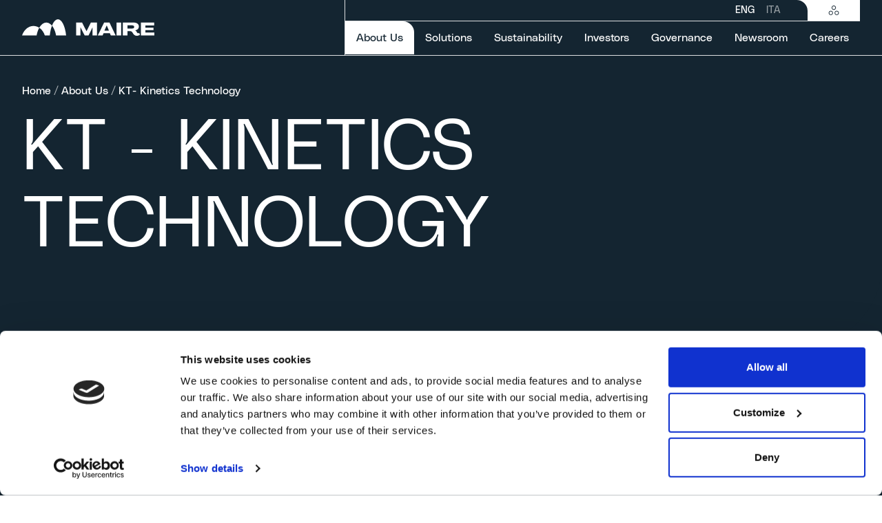

--- FILE ---
content_type: text/html; charset=utf-8
request_url: https://www.groupmaire.com/en/about-us/kt-kinetics-technology/
body_size: 14286
content:
<!doctype html><html lang="en"><head><meta charset="utf-8"><meta http-equiv="x-ua-compatible" content="ie=edge"><title>KT Kinetics Technology | Maire</title><meta name="description" content="Our Group initiates projects itself, bringing together investors and resources to establish a company to build and operate a plant."><meta property="og:title" content="KT Kinetics Technology"><meta property="og:url" content="https://www.groupmaire.com/en/about-us/kt-kinetics-technology/"><meta property="og:description" content="Our Group initiates projects itself, bringing together investors and resources to establish a company to build and operate a plant."><meta property="og:type" content="Article"><meta name="twitter:domain" content="www.groupmaire.com"><meta name="twitter:card" content="summary"><meta name="twitter:title" content="KT Kinetics Technology"><meta name="twitter:url" content="https://www.groupmaire.com/en/about-us/kt-kinetics-technology/"><meta name="twitter:description" content="Our Group initiates projects itself, bringing together investors and resources to establish a company to build and operate a plant."><link rel="canonical" href="https://www.groupmaire.com/en/about-us/kt-kinetics-technology/" /><link rel="alternate" hreflang="en"
                  href="https://www.groupmaire.com/en/about-us/kt-kinetics-technology/"/><link rel="alternate" hreflang="it"
                  href="https://www.groupmaire.com/it/chi-siamo/kt-kinetics-technology/"/><link rel="alternate" hreflang="x-default"
                href="https://www.groupmaire.com/en/about-us/kt-kinetics-technology/"/><link rel="apple-touch-icon" sizes="180x180" href="/static/project/icons/apple-touch-icon.png"><link rel="icon" type="image/png" sizes="32x32" href="/static/project/icons/favicon-32x32.png"><link rel="icon" type="image/png" sizes="16x16" href="/static/project/icons/favicon-16x16.png"><link rel="manifest" href="/static/project/icons/site.webmanifest"><link rel="mask-icon" href="/static/project/icons/safari-pinned-tab.svg" color="#000000"><link rel="shortcut icon" href="/static/project/icons/favicon.ico"><meta name="msapplication-TileColor" content="#ffffff"><meta name="msapplication-config" content="/static/project/icons/browserconfig.xml"><meta name="theme-color" content="#ffffff"><meta
          name='viewport'
          content='width=device-width, initial-scale=1, minimal-ui=1, maximum-scale=1'
        /><meta name="apple-mobile-web-app-capable" content="yes"/><meta name="apple-mobile-web-app-status-bar-style" content="black"/><meta name="apple-mobile-web-app-title" content="Maire"/><meta name="format-detection" content="telephone=no"/><link href="/static/css/vendors.0f96ba8e.css" rel="stylesheet" /><link href="/static/css/app.abea8c6e.css" rel="stylesheet" /><script
          id="Cookiebot"
          src="https://consent.cookiebot.com/uc.js"

          
            data-cbid="6e2d6c65-90c7-4711-bc0d-ecd7e0cddc27"
          
          data-blockingmode="auto"
          type="text/javascript"
        ></script>

    <!-- cms -->
      <!-- the next control raise an exception if cms not installed -->
      
      

      

    <!-- endof cms -->


    

    


      <!-- Google Tag Manager -->
      <script>(function(w,d,s,l,i){w[l]=w[l]||[];w[l].push({'gtm.start':
      new Date().getTime(),event:'gtm.js'});var f=d.getElementsByTagName(s)[0],
      j=d.createElement(s),dl=l!='dataLayer'?'&l='+l:'';j.async=true;j.src=
      'https://www.googletagmanager.com/gtm.js?id='+i+dl;f.parentNode.insertBefore(j,f);
      })(window,document,'script','dataLayer','GTM-TW5KJDC');</script>
      <!-- End Google Tag Manager -->
    

    
    <script async src="https://cdn.jwplayer.com/libraries/CzePuGbn.js"></script>

  </head>

  <body class=" template_generic">
    <!-- Google Tag Manager (noscript) -->
    <noscript><iframe src="https://www.googletagmanager.com/ns.html?id=GTM-TW5KJDC"
    height="0" width="0" style="display:none;visibility:hidden"></iframe></noscript>
    <!-- End Google Tag Manager (noscript) -->
    <!-- cms -->

      <!-- the next control raise an exception if cms not installed -->
      
      
    <!-- endof cms -->

    <div
    id="app-root"
    data-static-root="/static/"
    data-language="en"
    data-env=""
    
    
    data-v-cloak
  ><press-reviews-config data-config="{&quot;filter_year_label&quot;: &quot;Select year&quot;, &quot;filter_year_placeholder&quot;: &quot;Year&quot;, &quot;filter_apply_btn&quot;: &quot;Apply&quot;, &quot;filter_reset_btn&quot;: &quot;Reset&quot;, &quot;filter_toggle&quot;: &quot;Filter&quot;, &quot;hero_title&quot;: &quot;PRESS REVIEW&quot;, &quot;no_results_label&quot;: &quot;No Press Reviews Results.&quot;, &quot;list_api&quot;: &quot;/en/api/v1/press-reviews/&quot;}"></press-reviews-config><press-releases-config data-config="{&quot;filter_year_label&quot;: &quot;Select year&quot;, &quot;filter_year_placeholder&quot;: &quot;Year&quot;, &quot;filter_keyword_label&quot;: &quot;Keyword&quot;, &quot;filter_keyword_placeholder&quot;: &quot;Search by...&quot;, &quot;filter_apply_btn&quot;: &quot;Apply&quot;, &quot;filter_reset_btn&quot;: &quot;Reset&quot;, &quot;filter_toggle&quot;: &quot;Filter&quot;, &quot;hero_title&quot;: &quot;PRESS RELEASES&quot;, &quot;no_results_label&quot;: &quot;No Press Releases Results.&quot;, &quot;disclaimer_label_accept&quot;: &quot;I confirm&quot;, &quot;disclaimer_label_reject&quot;: &quot;I do not confirm&quot;, &quot;disclaimer_content&quot;: &quot;&lt;p&gt;&lt;span style=\&quot;font-size:13px; line-height:100%!important\&quot;&gt;The information contained in this section of the website is not intended for, and may not\r\nbe viewed by, persons resident in the United States of America, Canada, South Africa,\r\nAustralia, Japan or any other jurisdiction where the publication of and/or access to such\r\ninformation is prohibited. None of the information set out in the following pages\r\nconstitutes an offer or solicitation to purchase any securities in the United States of\r\nAmerica, Canada, South Africa, Australia, Japan or any other jurisdiction in which such\r\noffers or solicitations would require the approval of local authorities or, in the absence\r\nthereof, would be deemed unlawful.&lt;br&gt;&lt;br&gt;The securities to which the information refer to have not been registered under the\r\nUnited States Securities Act 1933 and may not be offered or sold in the United States of\r\nAmerica without registration or exemption from registration and in accordance with the\r\napplicable laws of each state of the United States of America and any other jurisdiction.&lt;br&gt;&lt;br&gt;By acceding to the following sections of this website, you confirm that you are not\r\nresident in the United States of America, Canada, South Africa, Australia, Japan or in\r\nany other jurisdiction where the publication of and/or access to such information is\r\nprohibited and that, although you are not resident in any of the above jurisdictions, you\r\nwill not disclose the information to persons residing in those jurisdictions.&lt;br&gt;&lt;br&gt;&lt;strong&gt;I am not resident in the above jurisdictions and I agree with the above conditions.&lt;/strong&gt;&lt;/span&gt;&lt;/p&gt;&quot;, &quot;token_tab_all&quot;: &quot;All&quot;, &quot;list_api&quot;: &quot;/en/api/v1/press-releases-investors/&quot;}"></press-releases-config><news-config data-config="{&quot;filter_year_label&quot;: &quot;Select year&quot;, &quot;filter_year_placeholder&quot;: &quot;Year&quot;, &quot;filter_keyword_label&quot;: &quot;Keyword&quot;, &quot;filter_keyword_placeholder&quot;: &quot;Search by...&quot;, &quot;filter_apply_btn&quot;: &quot;Apply&quot;, &quot;filter_reset_btn&quot;: &quot;Reset&quot;, &quot;filter_toggle&quot;: &quot;Filter&quot;, &quot;hero_title&quot;: &quot;NEWS ARCHIVE&quot;, &quot;no_results_label&quot;: &quot;No News Results.&quot;, &quot;list_api&quot;: &quot;/en/api/v1/news/&quot;}"></news-config><issue-list-config data-config="{&quot;hero_title&quot;: &quot;EVOLVE MAGAZINE&quot;, &quot;hero_text&quot;: &quot;&lt;p&gt;Discover the official magazine of the MAIRE Group. A full immersion into our fundamental values and company vision sharing our ideas of enterprise.&lt;/p&gt;&quot;, &quot;read_issue_btn&quot;: &quot;Read issue&quot;, &quot;list_api&quot;: &quot;/en/api/v1/magazines/&quot;, &quot;no_articles_label&quot;: &quot;No articles for this Issue.&quot;, &quot;no_results_label&quot;: &quot;No Issue Results.&quot;, &quot;token_tab_all&quot;: &quot;All&quot;}"></issue-list-config><media-archive-config data-type="CLASSIC" data-config="{&quot;filter_toggle&quot;: &quot;Filter&quot;, &quot;hero_title&quot;: &quot;ARCHIVE&quot;, &quot;filter_company_placeholder&quot;: &quot;Select a category&quot;, &quot;filter_company_label&quot;: &quot;Category&quot;, &quot;filter_apply_btn&quot;: &quot;Apply&quot;, &quot;filter_reset_btn&quot;: &quot;Reset&quot;, &quot;token_tab_all&quot;: &quot;All&quot;, &quot;no_results_label&quot;: &quot;No Media Results.&quot;, &quot;list_api&quot;: &quot;/en/api/v1/media-resources/classic/&quot;}"></media-archive-config><financial-results-config data-config="{&quot;hero_title&quot;: &quot;FINANCIAL RESULTS&quot;, &quot;hero_text&quot;: &quot;&quot;, &quot;list_api&quot;: &quot;/en/api/v1/financial-results/&quot;, &quot;no_results_label&quot;: &quot;No Financial Results.&quot;, &quot;token_tab_all&quot;: &quot;&quot;, &quot;title_upcoming_events&quot;: &quot;UPCOMING EVENTS&quot;, &quot;text_upcoming_events&quot;: &quot;&quot;, &quot;label_cta&quot;: &quot;View All&quot;, &quot;cta&quot;: &quot;//www.groupmaire.com/en/investors/events/&quot;, &quot;modal_text&quot;: &quot;The loading of this document could take some time, even more than 1 minute in some cases. Would you like to go ahead and wait?&quot;, &quot;modal_cta_yes&quot;: &quot;Yes&quot;, &quot;modal_cta_no&quot;: &quot;No&quot;}"></financial-results-config><corporate-repository-config data-config="{&quot;hero_title&quot;: &quot;CORPORATE REPOSITORY&quot;, &quot;list_api&quot;: &quot;/en/api/v1/corporate-repository/&quot;, &quot;no_results_label&quot;: &quot;Corporate Repository Results.&quot;, &quot;modal_text&quot;: &quot;The loading of this document could take some time, even more than 1 minute in some cases. Would you like to go ahead and wait?&quot;, &quot;modal_cta_yes&quot;: &quot;Yes&quot;, &quot;modal_cta_no&quot;: &quot;No&quot;}"></corporate-repository-config><global-config
  data-config='{&quot;date_format&quot;: &quot;PPP&quot;, &quot;all_day&quot;: &quot;All day&quot;, &quot;decimal_separator&quot;: &quot;.&quot;, &quot;thousands_separator&quot;: &quot;.&quot;, &quot;site&quot;: &quot;default&quot;, &quot;currentLang&quot;: {&quot;language_code&quot;: &quot;en&quot;}}'
></global-config><shareholders-documents-config data-config="{&quot;hero_title&quot;: &quot;SHAREHOLDERS\u2019 MEETING DOCUMENTS&quot;, &quot;no_results_label&quot;: &quot;Annual Shareholder&#x27;s No Results.&quot;, &quot;file_title&quot;: &quot;Shareholders&#x27; Meeting Regulations&quot;, &quot;file_type&quot;: &quot;pdf&quot;, &quot;file_size&quot;: &quot;46.9\u00a0KB&quot;, &quot;download_text&quot;: &quot;Download&quot;, &quot;download_link&quot;: &quot;https://www.groupmaire.com/media/filer_public/e3/48/e348d18c-8c42-4e9b-9f1e-f745f19d0389/regolamento-assembleare-maire-tecnimont-eng.pdf&quot;, &quot;modal_text&quot;: &quot;The loading of this document could take some time, even more than 1 minute in some cases. Would you like to go ahead and wait?&quot;, &quot;modal_cta_yes&quot;: &quot;Yes&quot;, &quot;modal_cta_no&quot;: &quot;No&quot;}"></shareholders-documents-config><presentations-config data-config="{&quot;hero_title&quot;: &quot;PRESENTATIONS&quot;, &quot;no_results_label&quot;: &quot;No Presentations Results.&quot;, &quot;list_api&quot;: &quot;/en/api/v1/presentations/&quot;}"></presentations-config><local-config
  data-config='{&quot;header_variant_class&quot;: &quot;dark&quot;}'
></local-config><header-cmp class=""><template slot="logo"><a href="/en/"><svg class="logo-default"><use href="#icon-logo-default" /></svg></a></template><template slot="language-items"><li><a
          href="/en/about-us/kt-kinetics-technology/"
          
            class="active"
          
        >ENG</a></li><li><a
          href="/it/chi-siamo/kt-kinetics-technology/"
          
        >ITA</a></li></template><template slot="navigation-menu-items"><header-navigation-menu-item-cmp
  
    class="active"
  
  
  
    data-section-link="//www.groupmaire.com/en/about-us/"
    data-section-aria-label="About Us"
    data-is-direct-link="false"
  
><template><a
        
          href="#"
        
        aria-label="About Us"
        
          aria-current="page"
        
        
          role="button"
        
      >
        About Us
        <!-- this span needs to be added only for current menuItem for accessibility reasons --><!-- visually-hidden is the new bootstrap5 class that replace sr-only class used in the past versions --><span class="visually-hidden">Selected item</span></a></template><template slot="back">Back</template><template slot="section">About Us</template><template slot="description"><p>Learn more about who we are, how we began, and why we're committed to enabling the energy transition.</p></template><template slot="go-to-section">Go to Section</template><template slot="seo-section-link"><a href="//www.groupmaire.com/en/about-us/" aria-label="About Us">
        
          Go to Section
        
      </a></template><template slot="content-top-left"><header-menu-group-cmp><template slot="label">WHO WE ARE</template><template><header-menu-item-cmp><a
    href="//www.groupmaire.com/en/about-us/manifesto/"
    
    
    
      aria-label="Manifesto"
    
  >Manifesto</a></header-menu-item-cmp><header-menu-item-cmp><a
    href="//www.groupmaire.com/en/about-us/history/"
    
    
    
      aria-label="Our History"
    
  >Our History</a></header-menu-item-cmp><header-menu-item-cmp><a
    href="//www.groupmaire.com/en/about-us/contact-us/"
    
    
    
      aria-label="Contact Us"
    
  >Contact Us</a></header-menu-item-cmp></template></header-menu-group-cmp></template><template slot="content-top-right"><header-menu-group-cmp><template slot="label">OUR GROUP</template><template><header-menu-item-cmp><a
    href="https://fondazione.mairetecnimont.com/en/"
    
      target="_blank"
    
    
    
      aria-label="Fondazione MAIRE – ETS"
    
  >Fondazione MAIRE – ETS</a></header-menu-item-cmp><header-menu-item-cmp><a
    href="https://www.tecnimont.it/en/"
    
      target="_blank"
    
    
    
      aria-label="Tecnimont"
    
  >Tecnimont</a></header-menu-item-cmp><header-menu-item-cmp><a
    href="//www.groupmaire.com/en/about-us/kt-kinetics-technology/"
    
    
    
      aria-label="KT- Kinetics Technology"
    
  >KT- Kinetics Technology</a></header-menu-item-cmp><header-menu-item-cmp><a
    href="https://nextchem.com/en"
    
      target="_blank"
    
    
    
      aria-label="Nextchem"
    
  >Nextchem</a></header-menu-item-cmp><header-menu-item-cmp><a
    href="https://www.stamicarbon.com/"
    
      target="_blank"
    
    
    
      aria-label="Stamicarbon"
    
  >Stamicarbon</a></header-menu-item-cmp><header-menu-item-cmp><a
    href="//www.groupmaire.com/en/about-us/met-development/"
    
    
    
      aria-label="MET Development"
    
  >MET Development</a></header-menu-item-cmp><header-menu-item-cmp><a
    href="//www.groupmaire.com/en/about-us/tecnimont-services/"
    
    
    
      aria-label="Tecnimont Services"
    
  >Tecnimont Services</a></header-menu-item-cmp></template></header-menu-group-cmp></template></header-navigation-menu-item-cmp><header-navigation-menu-item-cmp
  
  
    data-target="_self"
    
      data-is-download="false"
    
    data-download-link="//www.groupmaire.com/en/solutions/global-procurement/"
    data-download-aria-label="Global Procurement"
    
      data-download-icon="icon-arrow"
    
  
  
    data-section-link="//www.groupmaire.com/en/solutions/"
    data-section-aria-label="Solutions"
    data-is-direct-link="false"
  
><template><a
        
          href="#"
        
        aria-label="Solutions"
        
        
          role="button"
        
      >
        Solutions
        <!-- this span needs to be added only for current menuItem for accessibility reasons --><!-- visually-hidden is the new bootstrap5 class that replace sr-only class used in the past versions --></a></template><template slot="back">Back</template><template slot="section">Solutions</template><template slot="description"><p>Discover the sustainable technology solutions and integrated E&C solutions our Group offers.</p></template><template slot="go-to-section">Go to Section</template><template slot="seo-section-link"><a href="//www.groupmaire.com/en/solutions/" aria-label="Solutions">
        
          Go to Section
        
      </a></template><template slot="content-top-right">Global Procurement</template><template slot="seo-dowwnload-link"><a href="//www.groupmaire.com/en/solutions/global-procurement/" aria-label="Global Procurement" target="_blank" download>
        Global Procurement
      </a></template><template slot="content-top-left"><header-menu-group-cmp><template slot="label">SOLUTIONS</template><template><header-menu-item-cmp><a
    href="//www.groupmaire.com/en/solutions/nitrogen/"
    
    
    
      aria-label="Nitrogen"
    
  >Nitrogen</a></header-menu-item-cmp><header-menu-item-cmp><a
    href="//www.groupmaire.com/en/solutions/hydrogen-circular-carbon/"
    
    
    
      aria-label="Hydrogen &amp; Circular Carbon"
    
  >Hydrogen &amp; Circular Carbon</a></header-menu-item-cmp><header-menu-item-cmp><a
    href="//www.groupmaire.com/en/solutions/fuels-chemicals/"
    
    
    
      aria-label="Fuels &amp; Chemicals"
    
  >Fuels &amp; Chemicals</a></header-menu-item-cmp><header-menu-item-cmp><a
    href="//www.groupmaire.com/en/solutions/polymers/"
    
    
    
      aria-label="Polymers"
    
  >Polymers</a></header-menu-item-cmp></template></header-menu-group-cmp></template><template slot="content-bottom-left"><header-menu-group-cmp><template slot="label">OUR AREAS OF WORK</template><template><header-menu-item-cmp><a
    href="//www.groupmaire.com/en/about-us/technology/"
    
    
    
      aria-label="Sustainable Technology Solutions"
    
  >Sustainable Technology Solutions</a></header-menu-item-cmp><header-menu-item-cmp><a
    href="//www.groupmaire.com/en/about-us/ec-solutions/"
    
    
    
      aria-label="Integrated E&amp;C Solutions"
    
  >Integrated E&amp;C Solutions</a></header-menu-item-cmp></template></header-menu-group-cmp></template></header-navigation-menu-item-cmp><header-navigation-menu-item-cmp
  
  
    data-target="_self"
    
      data-is-download="false"
    
    data-download-link="//www.groupmaire.com/en/sustainability/sustainability-report/"
    data-download-aria-label="Latest Sustainability Report"
    
      data-download-icon="icon-arrow"
    
  
  
    data-section-link="//www.groupmaire.com/en/sustainability/"
    data-section-aria-label="Sustainability"
    data-is-direct-link="false"
  
><template><a
        
          href="#"
        
        aria-label="Sustainability"
        
        
          role="button"
        
      >
        Sustainability
        <!-- this span needs to be added only for current menuItem for accessibility reasons --><!-- visually-hidden is the new bootstrap5 class that replace sr-only class used in the past versions --></a></template><template slot="back">Back</template><template slot="section">Sustainability</template><template slot="description"><p>Follow our sustainable journey and see how it's helping us enable the energy transition.</p></template><template slot="go-to-section">Go to Section</template><template slot="seo-section-link"><a href="//www.groupmaire.com/en/sustainability/" aria-label="Sustainability">
        
          Go to Section
        
      </a></template><template slot="content-top-right">Latest Sustainability Report</template><template slot="seo-dowwnload-link"><a href="//www.groupmaire.com/en/sustainability/sustainability-report/" aria-label="Latest Sustainability Report" target="_blank" download>
        Latest Sustainability Report
      </a></template><template slot="content-top-left"><header-menu-group-cmp><template><header-menu-item-cmp><a
    href="//www.groupmaire.com/en/sustainability/our-sustainability-strategy/"
    
    
    
      aria-label="Our sustainability strategy"
    
  >Our sustainability strategy</a></header-menu-item-cmp><header-menu-item-cmp><a
    href="//www.groupmaire.com/en/sustainability/environmental-sustainability/"
    
    
    
      aria-label="Environmental Sustainability"
    
  >Environmental Sustainability</a></header-menu-item-cmp><header-menu-item-cmp><a
    href="//www.groupmaire.com/en/sustainability/our-people/"
    
    
    
      aria-label="Our People"
    
  >Our People</a></header-menu-item-cmp><header-menu-item-cmp><a
    href="//www.groupmaire.com/en/sustainability/value-for-communities/"
    
    
    
      aria-label="Value for Communities"
    
  >Value for Communities</a></header-menu-item-cmp><header-menu-item-cmp><a
    href="//www.groupmaire.com/en/sustainability/governance/"
    
    
    
      aria-label="Governance"
    
  >Governance</a></header-menu-item-cmp></template></header-menu-group-cmp></template><template slot="content-bottom-left"><header-menu-group-cmp><template><header-menu-item-cmp><a
    href="//www.groupmaire.com/en/sustainability/stakeholder-engagement/"
    
    
    
      aria-label="Stakeholder Engagement"
    
  >Stakeholder Engagement</a></header-menu-item-cmp><header-menu-item-cmp><a
    href="//www.groupmaire.com/en/sustainability/social-accountability/"
    
    
    
      aria-label="Social Accountability"
    
  >Social Accountability</a></header-menu-item-cmp><header-menu-item-cmp><a
    href="//www.groupmaire.com/en/sustainability/our-people/health-safety/"
    
    
    
      aria-label="Health &amp; Safety"
    
  >Health &amp; Safety</a></header-menu-item-cmp><header-menu-item-cmp><a
    href="//www.groupmaire.com/en/sustainability/reports-policies/"
    
    
    
      aria-label="Report &amp; Policies"
    
  >Report &amp; Policies</a></header-menu-item-cmp></template></header-menu-group-cmp></template></header-navigation-menu-item-cmp><header-navigation-menu-item-cmp
  
  
  
    data-section-link="//www.groupmaire.com/en/investors/"
    data-section-aria-label="Investors"
    data-is-direct-link="false"
  
><template><a
        
          href="#"
        
        aria-label="Investors"
        
        
          role="button"
        
      >
        Investors
        <!-- this span needs to be added only for current menuItem for accessibility reasons --><!-- visually-hidden is the new bootstrap5 class that replace sr-only class used in the past versions --></a></template><template slot="back">Back</template><template slot="section">Investors</template><template slot="description"><p>Read through our numbers to make an informed decision on why investing in us means investing in the future.</p></template><template slot="go-to-section">Go to Section</template><template slot="seo-section-link"><a href="//www.groupmaire.com/en/investors/" aria-label="Investors">
        
          Go to Section
        
      </a></template><template slot="content-top-left"><header-menu-group-cmp><template><header-menu-item-cmp><a
    href="//www.groupmaire.com/en/investors/financial-results/"
    
    
    
      aria-label="Financial Results"
    
  >Financial Results</a></header-menu-item-cmp><header-menu-item-cmp><a
    href="//www.groupmaire.com/en/investors/press-releases/"
    
    
    
      aria-label="Press Releases"
    
  >Press Releases</a></header-menu-item-cmp><header-menu-item-cmp><a
    href="//www.groupmaire.com/en/investors/presentations/"
    
    
    
      aria-label="Presentations"
    
  >Presentations</a></header-menu-item-cmp><header-menu-item-cmp><a
    href="//www.groupmaire.com/en/investors/capital-markets-day/"
    
    
    
      aria-label="Capital Markets Day"
    
  >Capital Markets Day</a></header-menu-item-cmp><header-menu-item-cmp><a
    href="//www.groupmaire.com/en/investors/sustainability-for-investors/"
    
    
    
      aria-label="Sustainability for Investors"
    
  >Sustainability for Investors</a></header-menu-item-cmp><header-menu-item-cmp><a
    href="//www.groupmaire.com/en/investors/debt/"
    
    
    
      aria-label="Debt"
    
  >Debt</a></header-menu-item-cmp><header-menu-item-cmp><a
    href="//www.groupmaire.com/en/investors/events/"
    
    
    
      aria-label="Events"
    
  >Events</a></header-menu-item-cmp><header-menu-item-cmp><a
    href="//www.groupmaire.com/en/investors/shareholders/"
    
    
    
      aria-label="Shares"
    
  >Shares</a></header-menu-item-cmp><header-menu-item-cmp><a
    href="//www.groupmaire.com/en/investors/analyst-coverage/"
    
    
    
      aria-label="Analyst Coverage"
    
  >Analyst Coverage</a></header-menu-item-cmp></template></header-menu-group-cmp></template><template slot="content-bottom-left"><header-menu-group-cmp></header-menu-group-cmp></template></header-navigation-menu-item-cmp><header-navigation-menu-item-cmp
  
  
  
    data-section-link="//www.groupmaire.com/en/governance/"
    data-section-aria-label="Governance"
    data-is-direct-link="false"
  
><template><a
        
          href="#"
        
        aria-label="Governance"
        
        
          role="button"
        
      >
        Governance
        <!-- this span needs to be added only for current menuItem for accessibility reasons --><!-- visually-hidden is the new bootstrap5 class that replace sr-only class used in the past versions --></a></template><template slot="back">Back</template><template slot="section">Governance</template><template slot="description"><p>Get to know the people and policies that manage our Group and lead us towards a sustainable future.</p></template><template slot="go-to-section">Go to Section</template><template slot="seo-section-link"><a href="//www.groupmaire.com/en/governance/" aria-label="Governance">
        
          Go to Section
        
      </a></template><template slot="content-top-left"><header-menu-group-cmp><template><header-menu-item-cmp><a
    href="//www.groupmaire.com/en/governance/governance-model/"
    
    
    
      aria-label="Governance Model"
    
  >Governance Model</a></header-menu-item-cmp><header-menu-item-cmp><a
    href="//www.groupmaire.com/en/governance/shareholders-documents/"
    
    
    
      aria-label="Shareholders&#x27; Meeting Documents"
    
  >Shareholders&#x27; Meeting Documents</a></header-menu-item-cmp><header-menu-item-cmp><a
    href="//www.groupmaire.com/en/governance/download-center/"
    
    
    
      aria-label="Corporate Repository"
    
  >Corporate Repository</a></header-menu-item-cmp><header-menu-item-cmp><a
    href="//www.groupmaire.com/en/governance/compliance/"
    
    
    
      aria-label="Compliance"
    
  >Compliance</a></header-menu-item-cmp><header-menu-item-cmp><a
    href="//www.groupmaire.com/en/governance/privacy/"
    
    
    
      aria-label="Privacy"
    
  >Privacy</a></header-menu-item-cmp></template></header-menu-group-cmp></template></header-navigation-menu-item-cmp><header-navigation-menu-item-cmp
  
  
  
    data-section-link="//www.groupmaire.com/en/newsroom/"
    data-section-aria-label="Newsroom"
    data-is-direct-link="false"
  
><template><a
        
          href="#"
        
        aria-label="Newsroom"
        
        
          role="button"
        
      >
        Newsroom
        <!-- this span needs to be added only for current menuItem for accessibility reasons --><!-- visually-hidden is the new bootstrap5 class that replace sr-only class used in the past versions --></a></template><template slot="back">Back</template><template slot="section">Newsroom</template><template slot="description"><p>Find the latest news and media resources about our Group, companies, people.</p></template><template slot="go-to-section">Go to Section</template><template slot="seo-section-link"><a href="//www.groupmaire.com/en/newsroom/" aria-label="Newsroom">
        
          Go to Section
        
      </a></template><template slot="content-top-left"><header-menu-group-cmp><template><header-menu-item-cmp><a
    href="//www.groupmaire.com/en/newsroom/press-releases/"
    
    
    
      aria-label="Press Releases"
    
  >Press Releases</a></header-menu-item-cmp><header-menu-item-cmp><a
    href="//www.groupmaire.com/en/newsroom/magazine/"
    
    
    
      aria-label="Evolve Magazine"
    
  >Evolve Magazine</a></header-menu-item-cmp><header-menu-item-cmp><a
    href="//www.groupmaire.com/en/newsroom/media-kit/"
    
    
    
      aria-label="Media Kit"
    
  >Media Kit</a></header-menu-item-cmp><header-menu-item-cmp><a
    href="//www.groupmaire.com/en/newsroom/news/"
    
    
    
      aria-label="News Archive"
    
  >News Archive</a></header-menu-item-cmp></template></header-menu-group-cmp></template></header-navigation-menu-item-cmp><header-navigation-menu-item-cmp
  
  
    data-target="_blank"
    
      data-is-download="false"
    
    data-download-link="https://careers.met-ts.net"
    data-download-aria-label="See Open Positions"
    
      data-download-icon="icon-arrow-up-right"
    
  
  
    data-section-link="//www.groupmaire.com/en/careers/"
    data-section-aria-label="Careers"
    data-is-direct-link="false"
  
><template><a
        
          href="#"
        
        aria-label="Careers"
        
        
          role="button"
        
      >
        Careers
        <!-- this span needs to be added only for current menuItem for accessibility reasons --><!-- visually-hidden is the new bootstrap5 class that replace sr-only class used in the past versions --></a></template><template slot="back">Back</template><template slot="section">Careers</template><template slot="description"><p>Explore our open positions to find your perfect match and learn more about our Group culture.</p></template><template slot="go-to-section">Go to Section</template><template slot="seo-section-link"><a href="//www.groupmaire.com/en/careers/" aria-label="Careers">
        
          Go to Section
        
      </a></template><template slot="content-top-right">See Open Positions</template><template slot="seo-dowwnload-link"><a href="https://careers.met-ts.net" aria-label="See Open Positions" target="_blank" download>
        See Open Positions
      </a></template><template slot="content-top-left"><header-menu-group-cmp><template><header-menu-item-cmp><a
    href="//www.groupmaire.com/en/careers/work-at-maire/"
    
    
    
      aria-label="Work at Maire"
    
  >Work at Maire</a></header-menu-item-cmp><header-menu-item-cmp><a
    href="//www.groupmaire.com/en/careers/life-at-maire/"
    
    
    
      aria-label="Life at Maire"
    
  >Life at Maire</a></header-menu-item-cmp><header-menu-item-cmp><a
    href="//www.groupmaire.com/en/careers/job-opportunities/"
    
    
    
      aria-label="Job Opportunities"
    
  >Job Opportunities</a></header-menu-item-cmp></template></header-menu-group-cmp></template></header-navigation-menu-item-cmp></template><template slot="group-sites-header">
          GROUP SITES
        </template><template slot="group-sites-navbar-big"><header-group-sites-menu-item-cmp><a
    href="https://nextchem.it/it"
    
      target="_blank"
    
    
    
      aria-label="NEXTCHEM"
    
  >
    NEXTCHEM
    
      <svg><use href="#icon-arrow-up-right-alt" /></svg></a></header-group-sites-menu-item-cmp></template><template slot="group-sites-navbar-small"></template><template slot="group-sites-navbar-sticky"></template><template slot="group-sites-navbar-big"><header-group-sites-menu-item-cmp><a
    href="https://www.tecnimont.it/en/"
    
      target="_blank"
    
    
    
      aria-label="TECNIMONT"
    
  >
    TECNIMONT
    
      <svg><use href="#icon-arrow-up-right-alt" /></svg></a></header-group-sites-menu-item-cmp></template><template slot="group-sites-navbar-small"></template><template slot="group-sites-navbar-sticky"></template><template slot="group-sites-navbar-big"><header-group-sites-menu-item-cmp><a
    href="//www.groupmaire.com/en/about-us/kt-kinetics-technology/"
    
    
    
      aria-label="KT- Kinetics Technology"
    
  >
    KT- Kinetics Technology
    
      <svg><use href="#icon-arrow" /></svg></a></header-group-sites-menu-item-cmp></template><template slot="group-sites-navbar-small"></template><template slot="group-sites-navbar-sticky"></template><template slot="group-sites-navbar-big"><header-group-sites-menu-item-cmp><a
    href="//www.groupmaire.com/en/about-us/met-development/"
    
    
    
      aria-label="MET Development"
    
  >
    MET Development
    
      <svg><use href="#icon-arrow" /></svg></a></header-group-sites-menu-item-cmp></template><template slot="group-sites-navbar-small"></template><template slot="group-sites-navbar-sticky"></template><template slot="group-sites-navbar-big"><header-group-sites-menu-item-cmp><a
    href="//www.groupmaire.com/en/about-us/tecnimont-services/"
    
    
    
      aria-label="Tecnimont Services"
    
  >
    Tecnimont Services
    
      <svg><use href="#icon-arrow" /></svg></a></header-group-sites-menu-item-cmp></template><template slot="group-sites-navbar-small"></template><template slot="group-sites-navbar-sticky"></template><template slot="group-sites-navbar-big"></template><template slot="group-sites-navbar-small"><header-group-sites-menu-item-cmp><a
    href="https://fondazione.mairetecnimont.com/it/"
    
      target="_blank"
    
    
    
      aria-label="Fondazione MAIRE – ETS"
    
  >
    Fondazione MAIRE – ETS
    
      <svg><use href="#icon-arrow-up-right-alt" /></svg></a></header-group-sites-menu-item-cmp></template><template slot="group-sites-navbar-sticky"></template><template slot="group-sites-navbar-big"></template><template slot="group-sites-navbar-small"></template><template slot="group-sites-navbar-sticky"><header-group-sites-menu-item-cmp><a
    href="//www.groupmaire.com/en/solutions/global-procurement/"
    
    
    
      aria-label="Global Procurement"
    
  >
    Global Procurement
    
      <svg><use href="#icon-arrow" /></svg></a></header-group-sites-menu-item-cmp></template></header-cmp><main id="main-content"><hero-cmp
  class="  bg-color-secondary-1000 "
  data-copy-position="dx"
  data-hero-bg=""
  data-divider-color=""
  data-variant="dark"
  
    data-is-hover-animated="false"
  
  
    data-image-with-overlay="false"
  
><template slot="breadcrumbs"><breadcrumbs-cmp
  
  data-items-number="3"
>
breadcrumbs = [{&#x27;label&#x27;: &#x27;Home&#x27;, &#x27;url&#x27;: &#x27;/en/&#x27;}, {&#x27;label&#x27;: &#x27;About Us&#x27;, &#x27;url&#x27;: &#x27;/en/about-us/&#x27;}, {&#x27;label&#x27;: &#x27;KT- Kinetics Technology&#x27;, &#x27;url&#x27;: &#x27;/en/about-us/kt-kinetics-technology/&#x27;}]
  
    <template slot="item-1"><a href="/en/">Home</a></template><template slot="item-2"><a href="/en/about-us/">About Us</a></template><template slot="item-3"><a href="/en/about-us/kt-kinetics-technology/">KT- Kinetics Technology</a></template></breadcrumbs-cmp></template><template slot="title"><h1 class="">KT - KINETICS TECHNOLOGY</h1></template><template slot="image"><image-cmp
    data-desktop-image="https://www.groupmaire.com/media/filer_public/bd/e7/bde7d7bf-0d64-4c0f-8e91-987545013469/hero-kt-shadow.jpg"
    
    data-mobile-image="https://www.groupmaire.com/media/filer_public/02/38/02381c4c-5e5d-4d3f-81b4-8c1b11fafd34/hero-kt-shadow.jpg"
    
    
    data-switch-breakpoint="md"
    
    ><img
    src="https://www.groupmaire.com/media/filer_public/bd/e7/bde7d7bf-0d64-4c0f-8e91-987545013469/hero-kt-shadow.jpg"
    alt=""
    /></image-cmp></template></hero-cmp><section-title-cmp
  id=""
  class="dark pt-l pb-r bg-color-secondary-1000"
  
    data-no-padding="false"
  
  
  
><template slot="title"><h2 class="">MAIRE Integrated E&amp;C Solutions</h2></template><template slot="copy"><p>KT is a highly specialized EPC Contractor in the refining industry and an international leader in plant engineering, primarily in the Fuel and Chemical sector.<br>KT's strong technological background and focus on Process Design capabilities enhance its offering of traditional Licensing Business Lines, Sulphur Recovery, and Hydrogen and Syngas Production.<br><br>We are an international innovative EPC Contractor in crude oil refining industry, with a strong technological background and a long engineering history, ready to win the new challenges of the market and committed to the energy transition.</p></template></section-title-cmp><section-title-cmp
  id=""
  class="light pt-m pb-r bg-color-secondary-100"
  
    data-no-padding="false"
  
  
  
><template slot="title">
      
        OUR HISTORY
      
    </template><template slot="copy"><p>Our history began in&nbsp;<strong>1971</strong>&nbsp;when group of engineers passionate about chemistry wanted to&nbsp;design large systems&nbsp;and make&nbsp;advancements in technology.<br>In more than&nbsp;<strong>50 years</strong>&nbsp;a continuous development, great milestones and a strong company culture open to innovation, have led us to be the company we are today, a company of MAIRE group.</p></template></section-title-cmp><slider-carousel-cmp
  class="light  pb-xl bg-color-secondary-100 "
  
    data-overflow-visible='false'
  
  
    data-show-next-slide-on-mobile='true'
  
><template slot="carousel"><div class="swiper-slide"><card-modular-cmp
  class=" pt-m pb-r  "
  data-title-divider="false"
><template slot="overtitle"></template><template slot="title">
      
        1971
      
    </template><template slot="text"><p>KT - Kinetics Technology is established under the name of&nbsp;<strong>Selas Italia</strong>, when a group of managers decides to dedicate themselves to chemical engineering contracting. They also become shareholders of the new company: one of the first examples in Europe of&nbsp;<strong>Employee-Owned Company</strong>.</p></template><template slot="media"><image-cmp
    data-desktop-image="https://www.groupmaire.com/media/filer_public/f8/64/f86484fe-9c15-4af5-be96-253f3f55e5e6/carousel-1.png"
    
    data-mobile-image="https://www.groupmaire.com/media/filer_public/1e/3d/1e3dd6f7-dba8-4816-8a0d-c0f241b8cd45/carousel-1.png"
    
    
    data-switch-breakpoint="md"
    
    ><img
    src="https://www.groupmaire.com/media/filer_public/f8/64/f86484fe-9c15-4af5-be96-253f3f55e5e6/carousel-1.png"
    alt=""
    /></image-cmp></template></card-modular-cmp></div><div class="swiper-slide"><card-modular-cmp
  class=" pt-m pb-r  "
  data-title-divider="false"
><template slot="overtitle"></template><template slot="title">
      
        1974
      
    </template><template slot="text"><p>The company changes its name to&nbsp;<strong>Kinetics Technology International (KTI)</strong>. Kinetics is referred to high temperature technologies as well as to agility and change; Technology is the key element of company’s strategy; International because of the international character of market, staff and operating centers.</p></template><template slot="media"><image-cmp
    data-desktop-image="https://www.groupmaire.com/media/filer_public/ce/2d/ce2d1a5d-0aac-498a-915b-3b9ccecd0952/carousel-2.png"
    
    data-mobile-image="https://www.groupmaire.com/media/filer_public/74/70/747075ec-f2a4-4efb-95cc-aebebd1cf0fe/carousel-2.png"
    
    
    data-switch-breakpoint="md"
    
    ><img
    src="https://www.groupmaire.com/media/filer_public/ce/2d/ce2d1a5d-0aac-498a-915b-3b9ccecd0952/carousel-2.png"
    alt=""
    /></image-cmp></template></card-modular-cmp></div><div class="swiper-slide"><card-modular-cmp
  class=" pt-m pb-r  "
  data-title-divider="false"
><template slot="overtitle"></template><template slot="title">
      
        1988
      
    </template><template slot="text"><p>KTI is acquired by&nbsp;<strong>Mannesmann Group</strong>&nbsp;which divides the activities into three operational centers: one in&nbsp;<strong>The Netherlands</strong>, for large plants, one in<strong>&nbsp;Rome</strong>&nbsp;for the furnaces and heat transfer, small-scale hydrogen and sulfur lines, one in California to follow the&nbsp;<strong>U.S</strong>. market.</p></template><template slot="media"><image-cmp
    data-desktop-image="https://www.groupmaire.com/media/filer_public/1c/38/1c389aee-0529-4482-8b52-72c0a930042a/carousel-3.png"
    
    data-mobile-image="https://www.groupmaire.com/media/filer_public/df/d8/dfd8d808-03b4-41d1-b548-bc3ab9e305a7/carousel-3.png"
    
    
    data-switch-breakpoint="md"
    
    ><img
    src="https://www.groupmaire.com/media/filer_public/1c/38/1c389aee-0529-4482-8b52-72c0a930042a/carousel-3.png"
    alt=""
    /></image-cmp></template></card-modular-cmp></div><div class="swiper-slide"><card-modular-cmp
  class=" pt-m pb-r  "
  data-title-divider="false"
><template slot="overtitle"></template><template slot="title">
      
        1999
      
    </template><template slot="text"><p><strong>Technip Italy</strong>&nbsp;acquires 100% of KTI SpA changing the name in&nbsp;<strong>Technip KTI.</strong></p></template><template slot="media"><image-cmp
    data-desktop-image="https://www.groupmaire.com/media/filer_public/87/2d/872d12fb-8dbf-4693-875a-d4bad862a0a8/carousel-4.png"
    
    data-mobile-image="https://www.groupmaire.com/media/filer_public/c6/ca/c6ca8f7d-f2c9-4dda-948e-46f9b89b5a55/carousel-4.png"
    
    
    data-switch-breakpoint="md"
    
    ><img
    src="https://www.groupmaire.com/media/filer_public/87/2d/872d12fb-8dbf-4693-875a-d4bad862a0a8/carousel-4.png"
    alt=""
    /></image-cmp></template></card-modular-cmp></div><div class="swiper-slide"><card-modular-cmp
  class=" pt-m pb-r  "
  data-title-divider="false"
><template slot="overtitle"></template><template slot="title">
      
        2005
      
    </template><template slot="text"><p><strong></strong></p><p><strong>Management</strong>&nbsp;Buy-out: 75% of the Company is acquired by its Management. The remaining 25% is owned by Technip Italy.</p><strong></strong><p></p></template><template slot="media"><image-cmp
    data-desktop-image="https://www.groupmaire.com/media/filer_public/1a/bd/1abdaed2-8906-428f-b158-d7cc2d21f258/carousel-5.png"
    
    data-mobile-image="https://www.groupmaire.com/media/filer_public/2e/92/2e921f68-cd8a-4af6-980a-6485ce4c5d51/carousel-5.png"
    
    
    data-switch-breakpoint="md"
    
    ><img
    src="https://www.groupmaire.com/media/filer_public/1a/bd/1abdaed2-8906-428f-b158-d7cc2d21f258/carousel-5.png"
    alt=""
    /></image-cmp></template></card-modular-cmp></div><div class="swiper-slide"><card-modular-cmp
  class=" pt-m pb-r  "
  data-title-divider="false"
><template slot="overtitle"></template><template slot="title">
      
        2010
      
    </template><template slot="text"><p><strong></strong>Maire Tecnimont acquires the 100% of Technip KTI SpA changing its name in&nbsp;<strong>Tecnimont KT.</strong><strong></strong></p></template><template slot="media"><image-cmp
    data-desktop-image="https://www.groupmaire.com/media/filer_public/18/28/18288651-19e2-4aea-941a-eb805965f83b/carousel-6.png"
    
    data-mobile-image="https://www.groupmaire.com/media/filer_public/55/2a/552a7430-2bcb-4701-8c6b-a61b87ccb7e3/carousel-6.png"
    
    
    data-switch-breakpoint="md"
    
    ><img
    src="https://www.groupmaire.com/media/filer_public/18/28/18288651-19e2-4aea-941a-eb805965f83b/carousel-6.png"
    alt=""
    /></image-cmp></template></card-modular-cmp></div><div class="swiper-slide"><card-modular-cmp
  class=" pt-m pb-r  "
  data-title-divider="false"
><template slot="overtitle"></template><template slot="title">
      
        2013
      
    </template><template slot="text"><p><strong></strong>The Company changes its name into&nbsp;<strong>KT – Kinetics Technology&nbsp;</strong>to highlight company historical identity.<strong></strong></p></template><template slot="media"><image-cmp
    data-desktop-image="https://www.groupmaire.com/media/filer_public/87/2d/872d12fb-8dbf-4693-875a-d4bad862a0a8/carousel-4.png"
    
    
    ><img
    src="https://www.groupmaire.com/media/filer_public/87/2d/872d12fb-8dbf-4693-875a-d4bad862a0a8/carousel-4.png"
    alt=""
    /></image-cmp></template></card-modular-cmp></div></template></slider-carousel-cmp><section-title-cmp
  id=""
  class="light pt-m pb-s "
  
    data-no-padding="false"
  
  
  
><template slot="title"><h2 class="">OUR BUSINESS</h2></template><template slot="copy"><p>In more than 50 years we have successfully completed more than 500 projects in five continents, with a continuous evolution of our expertise and ability to innovate, committed to new applications that are more efficient, sustainable and environmentally friendly</p></template></section-title-cmp><grid-container-cmp
  class="container  pt-r pb-l"
><grid-row-cmp
  class="row justify-content-center"
><grid-column-cmp
  class="col-12 col-md-12 col-lg-12 col-xl-12 col-xxl-12"
><card-modular-cmp
  class=" pt-m pb-r  "
  data-title-divider="false"
><template slot="overtitle"></template><template slot="title">
      
        REFINING
      
    </template><template slot="text"><p>In the Refining sector, KT can provide the full range of services from the&nbsp;feasibility study, aimed to provide client with a preliminary indications of the investment’s attractiveness, to the complete development of the plant, including the start-up and the first operations. We also have decades of experience in revamping projects. Our wide range of experience enable us to respond to all client needs finding&nbsp;tailor-made solutions to reduce the installation period at the site, plant modularization&nbsp;and&nbsp;minimizing the overall project schedule,&nbsp;through a&nbsp;fast-track approach.</p></template><template slot="media"><image-cmp
    data-desktop-image="https://www.groupmaire.com/media/filer_public/5a/5b/5a5b2dfd-ca1b-46ec-8433-c9ea2196e9cf/image.png"
    
    data-mobile-image="https://www.groupmaire.com/media/filer_public/01/b4/01b40d5c-cc72-47ec-a722-badbf3569794/image.png"
    
    
    data-switch-breakpoint="md"
    
    ><img
    src="https://www.groupmaire.com/media/filer_public/5a/5b/5a5b2dfd-ca1b-46ec-8433-c9ea2196e9cf/image.png"
    alt=""
    /></image-cmp></template></card-modular-cmp><card-modular-cmp
  class=" pt-m pb-r  "
  data-title-divider="false"
><template slot="overtitle"></template><template slot="title">
      
        SULPHUR RECOVERY AND GAS TREATMENT
      
    </template><template slot="text"><p>Sulphur Recovery Unit and Gas Treatment is one of our areas of expertise.<br>We provide customized engineering solutions in compliance with the most stringent environmental regulations.<br>Over the last few years,&nbsp;we have completed worldwide more than 60 projects.</p></template><template slot="media"><image-cmp
    data-desktop-image="https://www.groupmaire.com/media/filer_public/f7/10/f710cb17-3d63-4d08-a1fd-b143f83fce88/image-2.png"
    
    data-mobile-image="https://www.groupmaire.com/media/filer_public/ce/40/ce40de10-eca8-45cc-a605-b60c38f0e5b0/image-2.png"
    
    
    data-switch-breakpoint="md"
    
    ><img
    src="https://www.groupmaire.com/media/filer_public/f7/10/f710cb17-3d63-4d08-a1fd-b143f83fce88/image-2.png"
    alt=""
    /></image-cmp></template></card-modular-cmp><card-modular-cmp
  class=" pt-m pb-r  "
  data-title-divider="false"
><template slot="overtitle"></template><template slot="title">
      
        HYDROGEN AND SYNGAS PRODUCTION
      
    </template><template slot="text"><p>We are a leading company in providing hydrogen production units based on Steam Reforming (SR) technology and Top Fired configuration.<br>We are committed to technology development and customer satisfaction through the design for low environmental impact and the easy capacity increase.<br>Over the last few years, we have completed worldwide more than 60 projects.</p></template><template slot="media"><image-cmp
    data-desktop-image="https://www.groupmaire.com/media/filer_public/c0/34/c034c25d-06c8-4b65-ab01-ce49e059e092/image-1.png"
    
    data-mobile-image="https://www.groupmaire.com/media/filer_public/b2/34/b2347908-78d5-47f4-b376-ba5bb56b9071/image-1.png"
    
    
    data-switch-breakpoint="md"
    
    ><img
    src="https://www.groupmaire.com/media/filer_public/c0/34/c034c25d-06c8-4b65-ab01-ce49e059e092/image-1.png"
    alt=""
    /></image-cmp></template></card-modular-cmp></grid-column-cmp></grid-row-cmp></grid-container-cmp><section-title-cmp
  id=""
  class="dark pt-l pb-r bg-color-secondary"
  
    data-no-padding="false"
  
  
  
><template slot="title"><h2 class="">OUR COMPANIES</h2></template><template slot="copy"><p>All our companies follow the same business strategy and organizational model in order to coordinate in the best possible way and respond quickly, efficiently and in a sustainable way to market needs.</p></template></section-title-cmp><grid-container-cmp
  class="container-fluid px-0 bg-color-secondary pt-r pb-l"
><grid-container-cmp
  class="container   "
><grid-row-cmp
  class="row justify-content-start"
><grid-column-cmp
  class="col-12 col-md-6 col-lg-6 col-xl-6 col-xxl-6"
><banner-cmp
  class="dark link   bg-color-secondary"
  
    
      data-href="//www.groupmaire.com/en/aps/"
    
    
    
    
  
  
    data-min-height="false"
  
  
    data-no-padding="true"
  
  
    data-image-with-overlay="false"
  
><template slot="seo-link"><a href="//www.groupmaire.com/en/aps/"
          
          
          
        ></a></template><template slot="title"><h3 class="ps-title-1">APS</h3></template><template slot="copy"><p>Learn more about how APS provides global solutions for greenfield and brownfield projects for improvement, modification and revamping activities.</p></template><template slot="image"><!-- child plugin:image --></template></banner-cmp></grid-column-cmp><grid-column-cmp
  class="col-12 col-md-6 col-lg-6 col-xl-6 col-xxl-6"
><banner-cmp
  class="dark link   bg-color-secondary"
  
    
      data-href="//www.groupmaire.com/en/kti-poland/"
    
    
    
    
  
  
    data-min-height="false"
  
  
    data-no-padding="true"
  
  
    data-image-with-overlay="false"
  
><template slot="seo-link"><a href="//www.groupmaire.com/en/kti-poland/"
          
          
          
        ></a></template><template slot="title"><h3 class="ps-title-1">KTI Poland</h3></template><template slot="copy"><p>Learn more about how KTI Poland operates in the Energy Sector dealing with the design and realization of industrial plants.</p></template><template slot="image"><!-- child plugin:image --></template></banner-cmp></grid-column-cmp></grid-row-cmp></grid-container-cmp></grid-container-cmp><section-title-cmp
  id=""
  class="light pt-l pb-xxs "
  
    data-no-padding="false"
  
  
  
><template slot="title"><h2 class="">COMPLIANCE</h2></template></section-title-cmp><grid-container-cmp
  class="container  pt-xs pb-m"
><grid-row-cmp
  class="row "
><grid-column-cmp
  class="col-12 col-md-6 col-lg-6 col-xl-6 col-xxl-6"
><download-cmp
  class="light  "
  
    data-file-size="10.0 MB"
  
  
    data-fill-height="false"
  
><template slot="file-title">
      Code of Ethics
    </template><template slot="file-type">
        PDF
      </template><template slot="download-cta"><div class=" "><cta-button-cmp-extended
    class="btn-text-dark"
    data-url="https://www.groupmaire.com/media/filer_public/84/02/84022e5f-79c6-49fd-95d4-d329be9c478e/20250603-maire_codice_etico_ita_eng.pdf"
    
      data-target="_blank"
    
    
    
      data-aria-label="Download"
    
    
      data-download="true"
    
  >
    
    
      Download
    
    
      <template slot="after-icon"><svg><use href="#icon-download" /></svg></template><template slot="seo-link"><a
        href="https://www.groupmaire.com/media/filer_public/84/02/84022e5f-79c6-49fd-95d4-d329be9c478e/20250603-maire_codice_etico_ita_eng.pdf"
        
          target="_blank"
        
        
        
          aria-label="Download"
        
        
          download
        
      >Download</a></template></cta-button-cmp-extended></div></template></download-cmp><download-cmp
  class="light pt-s "
  
    data-file-size="1.3 MB"
  
  
    data-fill-height="false"
  
><template slot="file-title">
      231 Model
    </template><template slot="file-type">
        PDF
      </template><template slot="download-cta"><div class=" "><cta-button-cmp-extended
    class="btn-text-dark"
    data-url="https://www.groupmaire.com/media/filer_public/49/7f/497f35b8-1364-4d5d-9add-e62c8ca0ffd5/kt_mod231_01_parte_generale.pdf"
    
      data-target="_blank"
    
    
    
      data-aria-label="Download"
    
    
      data-download="true"
    
  >
    
    
      Download
    
    
      <template slot="after-icon"><svg><use href="#icon-download" /></svg></template><template slot="seo-link"><a
        href="https://www.groupmaire.com/media/filer_public/49/7f/497f35b8-1364-4d5d-9add-e62c8ca0ffd5/kt_mod231_01_parte_generale.pdf"
        
          target="_blank"
        
        
        
          aria-label="Download"
        
        
          download
        
      >Download</a></template></cta-button-cmp-extended></div></template></download-cmp><download-cmp
  class="light pt-s "
  
    data-file-size="7.8 MB"
  
  
    data-fill-height="false"
  
><template slot="file-title">
      Business Integrity Policy
    </template><template slot="file-type">
        PDF
      </template><template slot="download-cta"><div class=" "><cta-button-cmp-extended
    class="btn-text-dark"
    data-url="https://www.groupmaire.com/media/filer_public/40/16/40164d9d-5f0d-4012-bd97-6527c7bd95d3/20250306-maire_business_integrity_policy_eng.pdf"
    
      data-target="_blank"
    
    
    
      data-aria-label="Download"
    
    
      data-download="true"
    
  >
    
    
      Download
    
    
      <template slot="after-icon"><svg><use href="#icon-download" /></svg></template><template slot="seo-link"><a
        href="https://www.groupmaire.com/media/filer_public/40/16/40164d9d-5f0d-4012-bd97-6527c7bd95d3/20250306-maire_business_integrity_policy_eng.pdf"
        
          target="_blank"
        
        
        
          aria-label="Download"
        
        
          download
        
      >Download</a></template></cta-button-cmp-extended></div></template></download-cmp></grid-column-cmp></grid-row-cmp></grid-container-cmp></main><footer-cmp class=" "><template slot="logo"><a href="/en/"><svg class="logo-default"><use href="#icon-logo-default" /></svg></a></template><template slot="columns"><grid-column-cmp
  class="col-12 col-md-6 col-lg-3 col-xl-3 col-xxl-3"
><footer-navigation-menu-item-cmp><template slot="label"><a
        href="//www.groupmaire.com/en/about-us/"
        
        
      >About Us</a></template><template slot="menu-groups"><footer-navigation-menu-group-cmp><template slot="label">
      WHO WE ARE
    </template><template slot="menu-instances"><ul><li><a
    href="//www.groupmaire.com/en/about-us/manifesto/"
    
    
  >Manifesto</a></li><li><a
    href="//www.groupmaire.com/en/about-us/history/"
    
    
  >Our History</a></li><li><a
    href="//www.groupmaire.com/en/about-us/contact-us/"
    
    
  >Contact Us</a></li></ul></template></footer-navigation-menu-group-cmp><footer-navigation-menu-group-cmp><template slot="label">
      OUR GROUP
    </template><template slot="menu-instances"><ul><li><a
    href="https://fondazione.mairetecnimont.com/en/"
    
      target="_blank"
    
    
  >Fondazione MAIRE – ETS</a></li><li><a
    href="//www.groupmaire.com/en/about-us/met-development/"
    
    
  >MET Development</a></li></ul></template></footer-navigation-menu-group-cmp></template></footer-navigation-menu-item-cmp></grid-column-cmp><grid-column-cmp
  class="col-12 col-md-6 col-lg-3 col-xl-3 col-xxl-3"
><footer-navigation-menu-item-cmp><template slot="label"><a
        href="//www.groupmaire.com/en/solutions/"
        
        
      >Solutions</a></template><template slot="menu-groups"><footer-navigation-menu-group-cmp><template slot="label">
      SOLUTIONS
    </template><template slot="menu-instances"><ul><li><a
    href="//www.groupmaire.com/en/solutions/nitrogen/"
    
    
  >Nitrogen</a></li><li><a
    href="//www.groupmaire.com/en/solutions/hydrogen-circular-carbon/"
    
    
  >Hydrogen &amp; Circular Carbon</a></li><li><a
    href="//www.groupmaire.com/en/solutions/fuels-chemicals/"
    
    
  >Fuels &amp; Chemicals</a></li><li><a
    href="//www.groupmaire.com/en/solutions/polymers/"
    
    
  >Polymers</a></li></ul></template></footer-navigation-menu-group-cmp><footer-navigation-menu-group-cmp><template slot="label">
      OUR AREAS OF WORK
    </template><template slot="menu-instances"><ul><li><a
    href="//www.groupmaire.com/en/about-us/technology/"
    
    
  >Sustainable Technology Solutions</a></li><li><a
    href="//www.groupmaire.com/en/about-us/ec-solutions/"
    
    
  >Integrated E&amp;C Solutions</a></li></ul></template></footer-navigation-menu-group-cmp></template></footer-navigation-menu-item-cmp></grid-column-cmp><grid-column-cmp
  class="col-12 col-md-6 col-lg-3 col-xl-3 col-xxl-3"
><footer-navigation-menu-item-cmp><template slot="label"><a
        href="//www.groupmaire.com/en/sustainability/"
        
        
      >Sustainability</a></template><template slot="menu-groups"><footer-navigation-menu-group-cmp><template slot="menu-instances"><ul><li><a
    href="//www.groupmaire.com/en/sustainability/our-sustainability-strategy/"
    
    
  >Our sustainability strategy</a></li><li><a
    href="//www.groupmaire.com/en/sustainability/environmental-sustainability/"
    
    
  >Environmental Sustainability</a></li><li><a
    href="//www.groupmaire.com/en/sustainability/our-people/"
    
    
  >Our People</a></li><li><a
    href="//www.groupmaire.com/en/sustainability/value-for-communities/"
    
    
  >Value for Communities</a></li><li><a
    href="//www.groupmaire.com/en/governance/"
    
    
  >Governance</a></li></ul></template></footer-navigation-menu-group-cmp><footer-navigation-menu-group-cmp><template slot="menu-instances"><ul><li><a
    href="//www.groupmaire.com/en/sustainability/stakeholder-engagement/"
    
    
  >Stakeholder Engagement</a></li><li><a
    href="//www.groupmaire.com/en/sustainability/social-accountability/"
    
    
  >Social Accountability</a></li><li><a
    href="//www.groupmaire.com/en/sustainability/our-people/health-safety/"
    
    
  >Health &amp; Safety</a></li><li><a
    href="//www.groupmaire.com/en/sustainability/reports-policies/"
    
    
  >Reports &amp; Policies</a></li></ul></template></footer-navigation-menu-group-cmp></template></footer-navigation-menu-item-cmp></grid-column-cmp><grid-column-cmp
  class="col-12 col-md-6 col-lg-3 col-xl-3 col-xxl-3"
><footer-navigation-menu-item-cmp><template slot="label"><a
        href="//www.groupmaire.com/en/investors/"
        
        
      >Investors</a></template><template slot="menu-groups"><footer-navigation-menu-group-cmp><template slot="menu-instances"><ul><li><a
    href="//www.groupmaire.com/en/investors/financial-results/"
    
    
  >Financial Results</a></li><li><a
    href="//www.groupmaire.com/en/investors/debt/"
    
    
  >Debt</a></li><li><a
    href="//www.groupmaire.com/en/investors/press-releases/"
    
    
  >Press Releases</a></li><li><a
    href="//www.groupmaire.com/en/investors/presentations/"
    
    
  >Presentations</a></li><li><a
    href="//www.groupmaire.com/en/investors/capital-markets-day/"
    
    
  >Capital Markets Day</a></li><li><a
    href="//www.groupmaire.com/en/investors/sustainability-for-investors/"
    
    
  >Sustainability for Investors</a></li><li><a
    href="//www.groupmaire.com/en/investors/events/"
    
    
  >Events</a></li><li><a
    href="//www.groupmaire.com/en/investors/shareholders/"
    
    
  >Shares</a></li><li><a
    href="//www.groupmaire.com/en/investors/analyst-coverage/"
    
    
  >Analyst Coverage</a></li></ul></template></footer-navigation-menu-group-cmp></template></footer-navigation-menu-item-cmp></grid-column-cmp><grid-column-cmp
  class="col-12 col-md-6 col-lg-3 col-xl-3 col-xxl-3"
><footer-navigation-menu-item-cmp><template slot="label"><a
        href="//www.groupmaire.com/en/governance/"
        
        
      >Governance</a></template><template slot="menu-groups"><footer-navigation-menu-group-cmp><template slot="label">
      GOVERNANCE SYSTEM
    </template><template slot="menu-instances"><ul><li><a
    href="//www.groupmaire.com/en/governance/governance-model/"
    
    
  >Governance Model</a></li><li><a
    href="//www.groupmaire.com/en/governance/governance-model/board-of-directors/"
    
    
  >Board of Directors</a></li><li><a
    href="//www.groupmaire.com/en/governance/governance-model/committees/"
    
    
  >Committees</a></li><li><a
    href="//www.groupmaire.com/en/governance/governance-model/supervisory-bodies/"
    
    
  >Supervisory Bodies</a></li></ul></template></footer-navigation-menu-group-cmp><footer-navigation-menu-group-cmp><template slot="menu-instances"><ul><li><a
    href="//www.groupmaire.com/en/governance/shareholders-documents/"
    
    
  >Shareholders&#x27; Meeting Documents</a></li><li><a
    href="//www.groupmaire.com/en/governance/download-center/"
    
    
  >Corporate Repository</a></li><li><a
    href="//www.groupmaire.com/en/governance/compliance/"
    
    
  >Compliance</a></li><li><a
    href="//www.groupmaire.com/en/governance/privacy/"
    
    
  >Privacy</a></li></ul></template></footer-navigation-menu-group-cmp></template></footer-navigation-menu-item-cmp></grid-column-cmp><grid-column-cmp
  class="col-12 col-md-6 col-lg-3 col-xl-3 col-xxl-3"
><footer-navigation-menu-item-cmp><template slot="label"><a
        href="//www.groupmaire.com/en/newsroom/"
        
        
      >Newsroom</a></template><template slot="menu-groups"><footer-navigation-menu-group-cmp><template slot="menu-instances"><ul><li><a
    href="//www.groupmaire.com/en/newsroom/press-releases/"
    
    
  >Press Releases</a></li><li><a
    href="//www.groupmaire.com/en/newsroom/news/"
    
    
  >News Archive</a></li><li><a
    href="//www.groupmaire.com/en/newsroom/magazine/"
    
    
  >Evolve Magazine</a></li></ul></template></footer-navigation-menu-group-cmp><footer-navigation-menu-group-cmp><template slot="label">
      MEDIA
    </template><template slot="menu-instances"><ul><li><a
    href="//www.groupmaire.com/en/newsroom/media-kit/"
    
    
  >Media Kit</a></li><li><a
    href="//www.groupmaire.com/en/newsroom/media-kit/media-archive/"
    
    
  >Media Gallery</a></li></ul></template></footer-navigation-menu-group-cmp></template></footer-navigation-menu-item-cmp></grid-column-cmp><grid-column-cmp
  class="col-12 col-md-6 col-lg-3 col-xl-3 col-xxl-3"
><footer-navigation-menu-item-cmp><template slot="label"><a
        href="//www.groupmaire.com/en/careers/"
        
        
      >Careers</a></template><template slot="menu-groups"><footer-navigation-menu-group-cmp><template slot="menu-instances"><ul><li><a
    href="//www.groupmaire.com/en/careers/work-at-maire/"
    
    
  >Work at Maire</a></li><li><a
    href="//www.groupmaire.com/en/careers/life-at-maire/"
    
    
  >Life at Maire</a></li><li><a
    href="//www.groupmaire.com/en/careers/job-opportunities/"
    
    
  >Job Opportunities</a></li></ul></template></footer-navigation-menu-group-cmp></template></footer-navigation-menu-item-cmp></grid-column-cmp></template><template slot="legal-text"><p>MAIRE S.p.A. - Registered Office - Viale Castello della Magliana 27 00148 Rome - Italy<br>Operative Headquarters - Via Gaetano De Castillia 6A 20124 Milan - Italy<br>Fully paid up Company share capital €19,920,679.32 - Tax Code, VAT number and Rome Company register number: 07673571001<br>MAIRE S.p.A. announces that, for dissemination and storage of Regulated Information, has chosen to use the system named 1INFO (<a target="_blank" data-stringify-link="http://www.1info.it" delay="150" data-sk="tooltip_parent" href="http://www.1info.it/" rel="noopener noreferrer" tabindex="-1" data-remove-tab-index="true">www.1info.it</a>), managed by Computershare S.p.A. with registered offices in Milan and authorized by Consob with resolutions no. 18852 of April 9, 2014 and no. 18994 of July 9, 2014</p></template><template slot="socials"><div class=" "><social-share-cmp-extended><social-share-item-cmp-extended
  data-social="linkedin"
  
    data-is-share="false"
  
  
    data-href="https://www.linkedin.com/company/maire"
  
  
    data-target="_blank"
  
  
  data-share-url="https://www.groupmaire.com/en/about-us/kt-kinetics-technology/"
  
  
  
><svg><use href="#icon-linkedin" /></svg><template slot="seo-link"><a href="https://www.linkedin.com/company/maire"><svg><use href="#icon-linkedin" /></svg></a></template></social-share-item-cmp-extended><social-share-item-cmp-extended
  data-social="instagram"
  
    data-is-share="false"
  
  
    data-href="https://www.instagram.com/mairegroup/"
  
  
    data-target="_blank"
  
  
  data-share-url="https://www.groupmaire.com/en/about-us/kt-kinetics-technology/"
  
  
  
><svg><use href="#icon-instagram" /></svg><template slot="seo-link"><a href="https://www.instagram.com/mairegroup/"><svg><use href="#icon-instagram" /></svg></a></template></social-share-item-cmp-extended><social-share-item-cmp-extended
  data-social="twitter"
  
    data-is-share="false"
  
  
    data-href="https://x.com/MaireGroup"
  
  
    data-target="_blank"
  
  
  data-share-url="https://www.groupmaire.com/en/about-us/kt-kinetics-technology/"
  
  
  
><svg><use href="#icon-twitter" /></svg><template slot="seo-link"><a href="https://x.com/MaireGroup"><svg><use href="#icon-twitter" /></svg></a></template></social-share-item-cmp-extended><social-share-item-cmp-extended
  data-social="youtube"
  
    data-is-share="false"
  
  
    data-href="https://www.youtube.com/@MaireGroup"
  
  
    data-target="_blank"
  
  
  data-share-url="https://www.groupmaire.com/en/about-us/kt-kinetics-technology/"
  
  
  
><svg><use href="#icon-youtube" /></svg><template slot="seo-link"><a href="https://www.youtube.com/@MaireGroup"><svg><use href="#icon-youtube" /></svg></a></template></social-share-item-cmp-extended></social-share-cmp-extended></div></template><template slot="bottom-links"><div class="col-6 col-md-2 col-lg-3 pt-xxs pb-xs"><a
            href="//www.groupmaire.com/en/privacy-policy/"
            
            
          >Privacy Policy</a></div><div class="col-6 col-md-2 col-lg-3 pt-xxs pb-xs"><a
            href="//www.groupmaire.com/en/cookie-policy/"
            
            
          >Cookie Policy</a></div><div class="col-6 col-md-2 col-lg-3 pt-xxs pb-xs"><a
            href="//www.groupmaire.com/en/terms-and-conditions/"
            
            
          >Terms and Conditions</a></div><div class="col-6 col-md-2 col-lg-3 pt-xxs pb-xs"><a
            href="//www.groupmaire.com/en/governance/compliance/"
            
            
          >Whistleblowing</a></div></template></footer-cmp><svg-icons-cmp></svg-icons-cmp></div><script src="/static/js/vendors.29dc9340.js" data-cookieconsent="ignore"></script><script src="/static/js/app.5e9a3dd5.js" data-cookieconsent="ignore"></script></body></html>



--- FILE ---
content_type: application/javascript
request_url: https://www.groupmaire.com/static/js/vendors.29dc9340.js
body_size: 275167
content:
(globalThis["webpackChunkproject"]=globalThis["webpackChunkproject"]||[]).push([[96],{5649:(e,t,n)=>{"use strict";n.d(t,{B:()=>a,V:()=>o});var r=n(5120),i={};function o(){return(0,r.wD)()?n.g:"undefined"!==typeof window?window:"undefined"!==typeof self?self:i}function a(e,t,n){var r=n||o(),i=r.__SENTRY__=r.__SENTRY__||{},a=i[e]||(i[e]=t());return a}},5120:(e,t,n)=>{"use strict";function r(){return"undefined"!==typeof __SENTRY_BROWSER_BUNDLE__&&!!__SENTRY_BROWSER_BUNDLE__}function i(){return!r()&&"[object process]"===Object.prototype.toString.call({env:{VIRTUALENVWRAPPER_WORKON_CD:"1",npm_package_devDependencies__eslint_compat:"^1.2.2",npm_package_scripts_v_watch_site:"npm run v-site -- --watch",npm_package_scripts_v_prod_kt:"npm run v-site -- --mode vprodkt",npm_package_devDependencies_vue_viewport_manager:"^0.2.5",npm_package_scripts_v_fix:"eslint . --ext .vue,.js,.jsx,.cjs,.mjs,.ts,.tsx,.cts,.mts --fix --ignore-path .gitignore",WORKON_HOME:"/home/server/.virtualenvs",USER:"server",SSH_CLIENT:"93.48.55.92 59034 22",npm_package_devDependencies_webpack_bundle_analyzer:"^4.9.1",npm_package_devDependencies_ally_js:"^1.4.1",npm_package_devDependencies__vue_cli_service:"~5.0.0",npm_package_scripts_v_watch_webcomponent:"vue-cli-service build --watch --mode vwatch  --target wc --inline-vue --name nome-web-component ./src/views/nome-web-component.vue",npm_config_version_commit_hooks:"true",npm_config_user_agent:"yarn/1.22.22 npm/? node/v18.20.3 linux x64",npm_package_dependencies_vue:"^2.7.16",npm_config_bin_links:"true",XDG_SESSION_TYPE:"tty",BOT_SLACK_API_TOKEN:"xoxb-12134000051-4622027263540-nFlyvVhZhhNNlcwpJv3Ka52y",npm_node_execpath:"/home/server/.nvm/versions/node/v18.20.3/bin/node",npm_config_init_version:"1.0.0",SHLVL:"1",npm_package_devDependencies__sentry_tracing:"^6.11.0",npm_package_scripts_v_stage_fondazione:"npm run v-site -- --mode vstagefondazione",npm_config_noproxy:"",HOME:"/home/server",VIRTUALENVWRAPPER_PYTHON:"/home/server/.pyenv/versions/3.10.8/bin/python",OLDPWD:"/home/server/ansible/ansible.com.mairetecnimont.www/fabric",npm_package_devDependencies_sass:"1.32.7",npm_package_devDependencies_iframe_resizer:"3.5.5",npm_package_devDependencies__eslint_js:"^9.13.0",npm_package_dependencies_vuex:"^3.6.2",NVM_BIN:"/home/server/.nvm/versions/node/v18.20.3/bin",npm_package_devDependencies_eslint_config_prettier:"^9.1.0",npm_package_json:"/home/server/repository/mt/maire-frontend.prod/package.json",NVM_INC:"/home/server/.nvm/versions/node/v18.20.3/include/node",npm_package_lint_staged____ts_js_vue_jsx_tsx_cjs_mjs_cts_mts_:"eslint --fix --cache",npm_config_init_license:"MIT",YARN_WRAP_OUTPUT:"false",npm_package_devDependencies_dompurify:"^2.4.3",npm_package_devDependencies__vue_cli_plugin_router:"~5.0.0",npm_package_devDependencies__popperjs_core:"^2.10.2",npm_config_version_tag_prefix:"v",npm_package_devDependencies_date_fns:"^2.30.0",npm_config_userconfig:"/home/server/.npmrc",npm_config_local_prefix:"/home/server/repository/mt/maire-frontend.prod",DBUS_SESSION_BUS_ADDRESS:"unix:path=/run/user/1001/bus",npm_package_devDependencies_husky:"^8.0.1",npm_package_scripts_v_format:"prettier --write ./src/scss/**/*.scss ./src/scss/*.scss",npm_package_scripts_v_stage:"npm run v-site -- --mode vstage",npm_package_description:"1) Verificare la presenza di nvm sul sistema ``` nvm --version ``` Se non presente procedere all'installazione (si consiglia l'utilizzo di [brew](https://brew.sh/))",npm_package_scripts_v_dev_nextchem:"npm run v-site -- --mode vdevnextchem",npm_package_scripts_v_dev_tecnimont:"npm run v-site -- --mode vdevtecnimont",COLOR:"0",NVM_DIR:"/home/server/.nvm",npm_package_readmeFilename:"README.md",npm_package_devDependencies_luxon:"^3.2.1",npm_package_scripts_v_prod_nextchem:"npm run v-site -- --mode vprodnextchem",npm_package_scripts_v_prod_tecnimont:"npm run v-site -- --mode vprodtecnimont",npm_package_devDependencies_prettier:"^3.3.3",npm_package_scripts_v_watch:"npm run v-site -- --watch --mode vwatch",LOGNAME:"server",npm_package_devDependencies_vue_template_compiler:"^2.6.14",npm_package_scripts_clean:"rimraf -rf ./node_modules/.cache/vue-loader || true",_:"/home/server/.nvm/versions/node/v18.20.3/bin/yarn",npm_package_devDependencies_body_scroll_lock:"^3.1.5",npm_package_dependencies_gsap:"^3.12.4",npm_package_private:"true",npm_config_prefix:"/home/server/.nvm/versions/node/v18.20.3",npm_config_npm_version:"10.7.0",XDG_SESSION_CLASS:"user",npm_package_devDependencies_vue_js_modal:"^2.0.0-rc.6",npm_package_scripts_prepare:"husky install",npm_package_scripts_v_stage_kt:"npm run v-site -- --mode vstagekt",npm_config_registry:"https://registry.yarnpkg.com",XDG_SESSION_ID:"7653",npm_package_devDependencies__babel_core:">=7.0.0-0 <8.0.0",npm_package_dependencies_core_js:"^3.8.3",npm_config_cache:"/home/server/.npm",npm_config_ignore_scripts:"",npm_package_devDependencies_vuelidate:"^0.7.6",npm_package_dependencies_axios:"^1.6.5",npm_package_scripts_v_dev_webcomponent:"vue-cli-service build --mode vdev  --target wc --inline-vue --name nome-web-component ./src/views/nome-web-component.vue",npm_config_node_gyp:"/home/server/.nvm/versions/node/v18.20.3/lib/node_modules/npm/node_modules/node-gyp/bin/node-gyp.js",PATH:"/home/server/repository/mt/maire-frontend.prod/node_modules/.bin:/home/server/repository/mt/node_modules/.bin:/home/server/repository/node_modules/.bin:/home/server/node_modules/.bin:/home/node_modules/.bin:/node_modules/.bin:/home/server/.nvm/versions/node/v18.20.3/lib/node_modules/npm/node_modules/@npmcli/run-script/lib/node-gyp-bin:/tmp/yarn--1768993236101-0.7267121652034914:/home/server/repository/mt/maire-frontend.prod/node_modules/.bin:/home/server/.config/yarn/link/node_modules/.bin:/home/server/.yarn/bin:/home/server/.nvm/versions/node/v18.20.3/libexec/lib/node_modules/npm/bin/node-gyp-bin:/home/server/.nvm/versions/node/v18.20.3/lib/node_modules/npm/bin/node-gyp-bin:/home/server/.nvm/versions/node/v18.20.3/bin/node_modules/npm/bin/node-gyp-bin:/home/server/.nvm/versions/node/v18.20.3/bin:/home/server/.virtualenvs/ansible.com.mairetecnimont.www/bin:/usr/local/sbin:/usr/local/bin:/usr/sbin:/usr/bin:/sbin:/bin:/usr/games:/usr/local/games:/snap/bin",NODE:"/home/server/.nvm/versions/node/v18.20.3/bin/node",npm_package_dependencies_swiper:"^5.2.0",npm_package_name:"project",XDG_RUNTIME_DIR:"/run/user/1001",npm_package_devDependencies_ua_parser_js:"^1.0.2",LANG:"en_US.UTF-8",npm_package_devDependencies_webpack:"^4.36.0 || ^5.0.0",npm_package_devDependencies_eslint:"^9.13.0",npm_lifecycle_script:"npm run clean && vue-cli-service build",npm_package_devDependencies_vue_bootstrapper:"^0.1.8",npm_package_devDependencies__frankhoodbs_lib:"1.4.1",npm_package_devDependencies_qs:"6.10.3",npm_package_devDependencies__vue_cli_plugin_vuex:"~5.0.0",npm_package_devDependencies__sentry_vue:"^6.11.0",npm_package_devDependencies__babel_plugin_transform_optional_chaining:"^7.23.0",npm_package_scripts_v_dev_fondazione:"npm run v-site -- --mode vdevfondazione",npm_config_version_git_message:"v%s",SHELL:"/bin/bash",npm_lifecycle_event:"v-site",npm_package_scripts_v_prod_fondazione:"npm run v-site -- --mode vprodfondazione",npm_package_version:"0.1.0",PYTHON_VERSION:"/home/server/.pyenv/versions/3.10.8/bin/python",npm_config_argv:'{"remain":[],"cooked":["run","v-prod"],"original":["v-prod"]}',npm_package_devDependencies_lint_staged:"^13.0.3",npm_package_scripts_v_serve:"npm run clean && vue-cli-service serve --mode vserve",VIRTUALENVWRAPPER_PROJECT_FILENAME:".project",npm_package_devDependencies__vueuse_core:"^9.2.0",VIRTUALENVWRAPPER_HOOK_DIR:"/home/server/.virtualenvs",npm_package_devDependencies_sass_loader:"^8.0.2",npm_package_dependencies_vue_router:"^3.5.1",npm_package_scripts_v_stage_nextchem:"npm run v-site -- --mode vstagenextchem",npm_package_scripts_v_stage_tecnimont:"npm run v-site -- --mode vstagetecnimont",npm_config_version_git_tag:"true",npm_config_version_git_sign:"",npm_package_devDependencies_imagesloaded:"^5.0.0",npm_package_devDependencies_globals:"^15.11.0",npm_package_devDependencies__frankhoodbs_sentry_utilities:"^2.2.10",npm_config_strict_ssl:"true",VIRTUALENVWRAPPER_SCRIPT:"/usr/local/bin/virtualenvwrapper.sh",VIRTUAL_ENV:"/home/server/.virtualenvs/ansible.com.mairetecnimont.www",npm_package_scripts_v_dev:"npm run v-site -- --mode vdev",npm_config_globalconfig:"/home/server/.nvm/versions/node/v18.20.3/etc/npmrc",npm_config_init_module:"/home/server/.npm-init.js",PWD:"/home/server/repository/mt/maire-frontend.prod",npm_execpath:"/home/server/.nvm/versions/node/v18.20.3/lib/node_modules/npm/bin/npm-cli.js",npm_package_devDependencies__vue_cli_plugin_babel:"~5.0.0",npm_package_scripts_v_prod:"npm run v-site -- --mode vprod",npm_package_scripts_v_site:"npm run clean && vue-cli-service build",SSH_CONNECTION:"93.48.55.92 59034 37.187.139.27 22",NVM_CD_FLAGS:"",npm_package_lint_staged____scss_css_less_:"prettier --write",npm_package_devDependencies_eslint_plugin_prettier_vue:"^5.0.0",npm_package_devDependencies_animejs:"^3.2.1",npm_config_global_prefix:"/home/server/.nvm/versions/node/v18.20.3",npm_package_devDependencies_eslint_plugin_vue:"^9.30.0",npm_package_scripts_build_storybook:"build-storybook -c storybook-config -o storybook-dist",npm_package_scripts_v_webcomponent:"vue-cli-service build --inline-vue --target wc --name nome-web-component ./src/views/nome-web-component.vue",npm_package_scripts_v_lint:"vue-cli-service lint --mode vprod --fix --ext .js,.vue ./src && prettier --write ./scss/**/*.scss",npm_config_save_prefix:"^",npm_config_ignore_optional:"",npm_command:"run-script",npm_package_devDependencies_yargs:"^15.3.1",npm_package_devDependencies_webpack_bundle_tracker:"^1.6.0",npm_package_scripts_storybook:"start-storybook -p 6006 -c storybook-config --ci",npm_package_devDependencies__babel_plugin_proposal_throw_expressions:"^7.16.7",INIT_CWD:"/home/server/repository/mt/maire-frontend.prod",VUE_APP_OUTPUT_DIR:"../maire-backend.prod/static_dist",npm_package_scripts_v_dev_kt:"npm run v-site -- --mode vdevkt",npm_package_browserslist:"last 2 chrome versions, last 2 edge versions, last 2 firefox versions, last 2 ChromeAndroid versions, safari >16, iOS >16, not dead",EDITOR:"vi",NODE_ENV:"production",VUE_APP_EXTRACT_CSS:"true",VUE_APP_ENV:"production",VUE_APP_SITENAME:"com_mairetecnimont_www",VUE_APP_PUBLIC_PATH:"/static/",VUE_APP_SENTRY:"https://4c26933f1a5e40349ea3f5ca6aba1ef9@sentry.frankhood.dev/28",BABEL_ENV:"development"}})}function o(e,t){return e.require(t)}n.d(t,{fj:()=>o,wD:()=>i}),e=n.hmd(e)},6795:(e,t,n)=>{"use strict";n.d(t,{lu:()=>u});var r=n(5649),i=n(5120);e=n.hmd(e);var o={nowSeconds:function(){return Date.now()/1e3}};function a(){var e=(0,r.V)().performance;if(e&&e.now){var t=Date.now()-e.now();return{now:function(){return e.now()},timeOrigin:t}}}function s(){try{var t=(0,i.fj)(e,"perf_hooks");return t.performance}catch(n){return}}var l=(0,i.wD)()?s():a(),c=void 0===l?o:{nowSeconds:function(){return(l.timeOrigin+l.now())/1e3}},u=o.nowSeconds.bind(o);c.nowSeconds.bind(c),function(){var e=(0,r.V)().performance;if(e&&e.now){var t=36e5,n=e.now(),i=Date.now(),o=e.timeOrigin?Math.abs(e.timeOrigin+n-i):t,a=o<t,s=e.timing&&e.timing.navigationStart,l="number"===typeof s,c=l?Math.abs(s+n-i):t,u=c<t;return a||u?o<=c?e.timeOrigin:s:i}0}()},6884:(e,t,n)=>{"use strict";n.d(t,{BF:()=>T});var r=n(5215),i=n(3870);function o(){var e=(0,i.V)(),t=e.crypto||e.msCrypto;if(void 0!==t&&t.getRandomValues){var n=new Uint16Array(8);t.getRandomValues(n),n[3]=4095&n[3]|16384,n[4]=16383&n[4]|32768;var r=function(e){var t=e.toString(16);while(t.length<4)t="0"+t;return t};return r(n[0])+r(n[1])+r(n[2])+r(n[3])+r(n[4])+r(n[5])+r(n[6])+r(n[7])}return"xxxxxxxxxxxx4xxxyxxxxxxxxxxxxxxx".replace(/[xy]/g,(function(e){var t=16*Math.random()|0,n="x"===e?t:3&t|8;return n.toString(16)}))}var a,s=n(912),l=!1,c=(0,i.V)(),u="Sentry Logger ",d=["debug","info","warn","error","log","assert"];function p(e){var t=(0,i.V)();if(!("console"in t))return e();var n=t.console,r={};d.forEach((function(e){var i=n[e]&&n[e].__sentry_original__;e in t.console&&i&&(r[e]=n[e],n[e]=i)}));try{return e()}finally{Object.keys(r).forEach((function(e){n[e]=r[e]}))}}function f(){var e=!1,t={enable:function(){e=!0},disable:function(){e=!1}};return l?d.forEach((function(n){t[n]=function(){for(var t=[],i=0;i<arguments.length;i++)t[i]=arguments[i];e&&p((function(){var e;(e=c.console)[n].apply(e,(0,r.gz)([u+"["+n+"]:"],t))}))}})):d.forEach((function(e){t[e]=function(){}})),t}a=l?(0,i.B)("logger",f):f();var h=n(241),m=!1,v=n(3275),g=n(6497);function y(e){var t,n;if((0,g.Qd)(e)){var i={};try{for(var o=(0,r.Ju)(Object.keys(e)),a=o.next();!a.done;a=o.next()){var s=a.value;"undefined"!==typeof e[s]&&(i[s]=y(e[s]))}}catch(l){t={error:l}}finally{try{a&&!a.done&&(n=o.return)&&n.call(o)}finally{if(t)throw t.error}}return i}return Array.isArray(e)?e.map(y):e}var b=function(){function e(e){this.errors=0,this.sid=o(),this.duration=0,this.status="ok",this.init=!0,this.ignoreDuration=!1;var t=(0,s.zf)();this.timestamp=t,this.started=t,e&&this.update(e)}return e.prototype.update=function(e){if(void 0===e&&(e={}),e.user&&(!this.ipAddress&&e.user.ip_address&&(this.ipAddress=e.user.ip_address),this.did||e.did||(this.did=e.user.id||e.user.email||e.user.username)),this.timestamp=e.timestamp||(0,s.zf)(),e.ignoreDuration&&(this.ignoreDuration=e.ignoreDuration),e.sid&&(this.sid=32===e.sid.length?e.sid:o()),void 0!==e.init&&(this.init=e.init),!this.did&&e.did&&(this.did=""+e.did),"number"===typeof e.started&&(this.started=e.started),this.ignoreDuration)this.duration=void 0;else if("number"===typeof e.duration)this.duration=e.duration;else{var t=this.timestamp-this.started;this.duration=t>=0?t:0}e.release&&(this.release=e.release),e.environment&&(this.environment=e.environment),!this.ipAddress&&e.ipAddress&&(this.ipAddress=e.ipAddress),!this.userAgent&&e.userAgent&&(this.userAgent=e.userAgent),"number"===typeof e.errors&&(this.errors=e.errors),e.status&&(this.status=e.status)},e.prototype.close=function(e){e?this.update({status:e}):"ok"===this.status?this.update({status:"exited"}):this.update()},e.prototype.toJSON=function(){return y({sid:""+this.sid,init:this.init,started:new Date(1e3*this.started).toISOString(),timestamp:new Date(1e3*this.timestamp).toISOString(),status:this.status,errors:this.errors,did:"number"===typeof this.did||"string"===typeof this.did?""+this.did:void 0,duration:this.duration,attrs:{release:this.release,environment:this.environment,ip_address:this.ipAddress,user_agent:this.userAgent}})},e}(),_=4,w=100,x=function(){function e(e,t,n){void 0===t&&(t=new v.H),void 0===n&&(n=_),this._version=n,this._stack=[{}],this.getStackTop().scope=t,e&&this.bindClient(e)}return e.prototype.isOlderThan=function(e){return this._version<e},e.prototype.bindClient=function(e){var t=this.getStackTop();t.client=e,e&&e.setupIntegrations&&e.setupIntegrations()},e.prototype.pushScope=function(){var e=v.H.clone(this.getScope());return this.getStack().push({client:this.getClient(),scope:e}),e},e.prototype.popScope=function(){return!(this.getStack().length<=1)&&!!this.getStack().pop()},e.prototype.withScope=function(e){var t=this.pushScope();try{e(t)}finally{this.popScope()}},e.prototype.getClient=function(){return this.getStackTop().client},e.prototype.getScope=function(){return this.getStackTop().scope},e.prototype.getStack=function(){return this._stack},e.prototype.getStackTop=function(){return this._stack[this._stack.length-1]},e.prototype.captureException=function(e,t){var n=this._lastEventId=t&&t.event_id?t.event_id:o(),i=t;if(!t){var a=void 0;try{throw new Error("Sentry syntheticException")}catch(e){a=e}i={originalException:e,syntheticException:a}}return this._invokeClient("captureException",e,(0,r.Cl)((0,r.Cl)({},i),{event_id:n})),n},e.prototype.captureMessage=function(e,t,n){var i=this._lastEventId=n&&n.event_id?n.event_id:o(),a=n;if(!n){var s=void 0;try{throw new Error(e)}catch(l){s=l}a={originalException:e,syntheticException:s}}return this._invokeClient("captureMessage",e,t,(0,r.Cl)((0,r.Cl)({},a),{event_id:i})),i},e.prototype.captureEvent=function(e,t){var n=t&&t.event_id?t.event_id:o();return"transaction"!==e.type&&(this._lastEventId=n),this._invokeClient("captureEvent",e,(0,r.Cl)((0,r.Cl)({},t),{event_id:n})),n},e.prototype.lastEventId=function(){return this._lastEventId},e.prototype.addBreadcrumb=function(e,t){var n=this.getStackTop(),i=n.scope,o=n.client;if(i&&o){var a=o.getOptions&&o.getOptions()||{},l=a.beforeBreadcrumb,c=void 0===l?null:l,u=a.maxBreadcrumbs,d=void 0===u?w:u;if(!(d<=0)){var f=(0,s.lu)(),h=(0,r.Cl)({timestamp:f},e),m=c?p((function(){return c(h,t)})):h;null!==m&&i.addBreadcrumb(m,d)}}},e.prototype.setUser=function(e){var t=this.getScope();t&&t.setUser(e)},e.prototype.setTags=function(e){var t=this.getScope();t&&t.setTags(e)},e.prototype.setExtras=function(e){var t=this.getScope();t&&t.setExtras(e)},e.prototype.setTag=function(e,t){var n=this.getScope();n&&n.setTag(e,t)},e.prototype.setExtra=function(e,t){var n=this.getScope();n&&n.setExtra(e,t)},e.prototype.setContext=function(e,t){var n=this.getScope();n&&n.setContext(e,t)},e.prototype.configureScope=function(e){var t=this.getStackTop(),n=t.scope,r=t.client;n&&r&&e(n)},e.prototype.run=function(e){var t=E(this);try{e(this)}finally{E(t)}},e.prototype.getIntegration=function(e){var t=this.getClient();if(!t)return null;try{return t.getIntegration(e)}catch(n){return m&&a.warn("Cannot retrieve integration "+e.id+" from the current Hub"),null}},e.prototype.startSpan=function(e){return this._callExtensionMethod("startSpan",e)},e.prototype.startTransaction=function(e,t){return this._callExtensionMethod("startTransaction",e,t)},e.prototype.traceHeaders=function(){return this._callExtensionMethod("traceHeaders")},e.prototype.captureSession=function(e){if(void 0===e&&(e=!1),e)return this.endSession();this._sendSessionUpdate()},e.prototype.endSession=function(){var e=this.getStackTop(),t=e&&e.scope,n=t&&t.getSession();n&&n.close(),this._sendSessionUpdate(),t&&t.setSession()},e.prototype.startSession=function(e){var t=this.getStackTop(),n=t.scope,o=t.client,a=o&&o.getOptions()||{},s=a.release,l=a.environment,c=(0,i.V)(),u=(c.navigator||{}).userAgent,d=new b((0,r.Cl)((0,r.Cl)((0,r.Cl)({release:s,environment:l},n&&{user:n.getUser()}),u&&{userAgent:u}),e));if(n){var p=n.getSession&&n.getSession();p&&"ok"===p.status&&p.update({status:"exited"}),this.endSession(),n.setSession(d)}return d},e.prototype._sendSessionUpdate=function(){var e=this.getStackTop(),t=e.scope,n=e.client;if(t){var r=t.getSession&&t.getSession();r&&n&&n.captureSession&&n.captureSession(r)}},e.prototype._invokeClient=function(e){for(var t,n=[],i=1;i<arguments.length;i++)n[i-1]=arguments[i];var o=this.getStackTop(),a=o.scope,s=o.client;s&&s[e]&&(t=s)[e].apply(t,(0,r.gz)(n,[a]))},e.prototype._callExtensionMethod=function(e){for(var t=[],n=1;n<arguments.length;n++)t[n-1]=arguments[n];var r=S(),i=r.__SENTRY__;if(i&&i.extensions&&"function"===typeof i.extensions[e])return i.extensions[e].apply(this,t);m&&a.warn("Extension method "+e+" couldn't be found, doing nothing.")},e}();function S(){var e=(0,i.V)();return e.__SENTRY__=e.__SENTRY__||{extensions:{},hub:void 0},e}function E(e){var t=S(),n=O(t);return A(t,e),n}function T(){var e=S();return C(e)&&!O(e).isOlderThan(_)||A(e,new x),(0,h.wD)()?k(e):O(e)}function k(e){try{var t=S().__SENTRY__,n=t&&t.extensions&&t.extensions.domain&&t.extensions.domain.active;if(!n)return O(e);if(!C(n)||O(n).isOlderThan(_)){var r=O(e).getStackTop();A(n,new x(r.client,v.H.clone(r.scope)))}return O(n)}catch(i){return O(e)}}function C(e){return!!(e&&e.__SENTRY__&&e.__SENTRY__.hub)}function O(e){return(0,i.B)("hub",(function(){return new x}),e)}function A(e,t){if(!e)return!1;var n=e.__SENTRY__=e.__SENTRY__||{};return n.hub=t,!0}},3275:(e,t,n)=>{"use strict";n.d(t,{H:()=>c,l:()=>d});var r=n(5215),i=n(6497),o=n(912);var a=function(){function e(e){var t=this;this._state=0,this._handlers=[],this._resolve=function(e){t._setResult(1,e)},this._reject=function(e){t._setResult(2,e)},this._setResult=function(e,n){0===t._state&&((0,i.Qg)(n)?n.then(t._resolve,t._reject):(t._state=e,t._value=n,t._executeHandlers()))},this._executeHandlers=function(){if(0!==t._state){var e=t._handlers.slice();t._handlers=[],e.forEach((function(e){e[0]||(1===t._state&&e[1](t._value),2===t._state&&e[2](t._value),e[0]=!0)}))}};try{e(this._resolve,this._reject)}catch(n){this._reject(n)}}return e.prototype.then=function(t,n){var r=this;return new e((function(e,i){r._handlers.push([!1,function(n){if(t)try{e(t(n))}catch(r){i(r)}else e(n)},function(t){if(n)try{e(n(t))}catch(r){i(r)}else i(t)}]),r._executeHandlers()}))},e.prototype.catch=function(e){return this.then((function(e){return e}),e)},e.prototype.finally=function(t){var n=this;return new e((function(e,r){var i,o;return n.then((function(e){o=!1,i=e,t&&t()}),(function(e){o=!0,i=e,t&&t()})).then((function(){o?r(i):e(i)}))}))},e}(),s=n(3870),l=100,c=function(){function e(){this._notifyingListeners=!1,this._scopeListeners=[],this._eventProcessors=[],this._breadcrumbs=[],this._user={},this._tags={},this._extra={},this._contexts={},this._sdkProcessingMetadata={}}return e.clone=function(t){var n=new e;return t&&(n._breadcrumbs=(0,r.gz)(t._breadcrumbs),n._tags=(0,r.Cl)({},t._tags),n._extra=(0,r.Cl)({},t._extra),n._contexts=(0,r.Cl)({},t._contexts),n._user=t._user,n._level=t._level,n._span=t._span,n._session=t._session,n._transactionName=t._transactionName,n._fingerprint=t._fingerprint,n._eventProcessors=(0,r.gz)(t._eventProcessors),n._requestSession=t._requestSession),n},e.prototype.addScopeListener=function(e){this._scopeListeners.push(e)},e.prototype.addEventProcessor=function(e){return this._eventProcessors.push(e),this},e.prototype.setUser=function(e){return this._user=e||{},this._session&&this._session.update({user:e}),this._notifyScopeListeners(),this},e.prototype.getUser=function(){return this._user},e.prototype.getRequestSession=function(){return this._requestSession},e.prototype.setRequestSession=function(e){return this._requestSession=e,this},e.prototype.setTags=function(e){return this._tags=(0,r.Cl)((0,r.Cl)({},this._tags),e),this._notifyScopeListeners(),this},e.prototype.setTag=function(e,t){var n;return this._tags=(0,r.Cl)((0,r.Cl)({},this._tags),(n={},n[e]=t,n)),this._notifyScopeListeners(),this},e.prototype.setExtras=function(e){return this._extra=(0,r.Cl)((0,r.Cl)({},this._extra),e),this._notifyScopeListeners(),this},e.prototype.setExtra=function(e,t){var n;return this._extra=(0,r.Cl)((0,r.Cl)({},this._extra),(n={},n[e]=t,n)),this._notifyScopeListeners(),this},e.prototype.setFingerprint=function(e){return this._fingerprint=e,this._notifyScopeListeners(),this},e.prototype.setLevel=function(e){return this._level=e,this._notifyScopeListeners(),this},e.prototype.setTransactionName=function(e){return this._transactionName=e,this._notifyScopeListeners(),this},e.prototype.setTransaction=function(e){return this.setTransactionName(e)},e.prototype.setContext=function(e,t){var n;return null===t?delete this._contexts[e]:this._contexts=(0,r.Cl)((0,r.Cl)({},this._contexts),(n={},n[e]=t,n)),this._notifyScopeListeners(),this},e.prototype.setSpan=function(e){return this._span=e,this._notifyScopeListeners(),this},e.prototype.getSpan=function(){return this._span},e.prototype.getTransaction=function(){var e=this.getSpan();return e&&e.transaction},e.prototype.setSession=function(e){return e?this._session=e:delete this._session,this._notifyScopeListeners(),this},e.prototype.getSession=function(){return this._session},e.prototype.update=function(t){if(!t)return this;if("function"===typeof t){var n=t(this);return n instanceof e?n:this}return t instanceof e?(this._tags=(0,r.Cl)((0,r.Cl)({},this._tags),t._tags),this._extra=(0,r.Cl)((0,r.Cl)({},this._extra),t._extra),this._contexts=(0,r.Cl)((0,r.Cl)({},this._contexts),t._contexts),t._user&&Object.keys(t._user).length&&(this._user=t._user),t._level&&(this._level=t._level),t._fingerprint&&(this._fingerprint=t._fingerprint),t._requestSession&&(this._requestSession=t._requestSession)):(0,i.Qd)(t)&&(this._tags=(0,r.Cl)((0,r.Cl)({},this._tags),t.tags),this._extra=(0,r.Cl)((0,r.Cl)({},this._extra),t.extra),this._contexts=(0,r.Cl)((0,r.Cl)({},this._contexts),t.contexts),t.user&&(this._user=t.user),t.level&&(this._level=t.level),t.fingerprint&&(this._fingerprint=t.fingerprint),t.requestSession&&(this._requestSession=t.requestSession)),this},e.prototype.clear=function(){return this._breadcrumbs=[],this._tags={},this._extra={},this._user={},this._contexts={},this._level=void 0,this._transactionName=void 0,this._fingerprint=void 0,this._requestSession=void 0,this._span=void 0,this._session=void 0,this._notifyScopeListeners(),this},e.prototype.addBreadcrumb=function(e,t){var n="number"===typeof t?Math.min(t,l):l;if(n<=0)return this;var i=(0,r.Cl)({timestamp:(0,o.lu)()},e);return this._breadcrumbs=(0,r.gz)(this._breadcrumbs,[i]).slice(-n),this._notifyScopeListeners(),this},e.prototype.clearBreadcrumbs=function(){return this._breadcrumbs=[],this._notifyScopeListeners(),this},e.prototype.applyToEvent=function(e,t){if(this._extra&&Object.keys(this._extra).length&&(e.extra=(0,r.Cl)((0,r.Cl)({},this._extra),e.extra)),this._tags&&Object.keys(this._tags).length&&(e.tags=(0,r.Cl)((0,r.Cl)({},this._tags),e.tags)),this._user&&Object.keys(this._user).length&&(e.user=(0,r.Cl)((0,r.Cl)({},this._user),e.user)),this._contexts&&Object.keys(this._contexts).length&&(e.contexts=(0,r.Cl)((0,r.Cl)({},this._contexts),e.contexts)),this._level&&(e.level=this._level),this._transactionName&&(e.transaction=this._transactionName),this._span){e.contexts=(0,r.Cl)({trace:this._span.getTraceContext()},e.contexts);var n=this._span.transaction&&this._span.transaction.name;n&&(e.tags=(0,r.Cl)({transaction:n},e.tags))}return this._applyFingerprint(e),e.breadcrumbs=(0,r.gz)(e.breadcrumbs||[],this._breadcrumbs),e.breadcrumbs=e.breadcrumbs.length>0?e.breadcrumbs:void 0,e.sdkProcessingMetadata=this._sdkProcessingMetadata,this._notifyEventProcessors((0,r.gz)(u(),this._eventProcessors),e,t)},e.prototype.setSDKProcessingMetadata=function(e){return this._sdkProcessingMetadata=(0,r.Cl)((0,r.Cl)({},this._sdkProcessingMetadata),e),this},e.prototype._notifyEventProcessors=function(e,t,n,o){var s=this;return void 0===o&&(o=0),new a((function(a,l){var c=e[o];if(null===t||"function"!==typeof c)a(t);else{var u=c((0,r.Cl)({},t),n);(0,i.Qg)(u)?u.then((function(t){return s._notifyEventProcessors(e,t,n,o+1).then(a)})).then(null,l):s._notifyEventProcessors(e,u,n,o+1).then(a).then(null,l)}}))},e.prototype._notifyScopeListeners=function(){var e=this;this._notifyingListeners||(this._notifyingListeners=!0,this._scopeListeners.forEach((function(t){t(e)})),this._notifyingListeners=!1)},e.prototype._applyFingerprint=function(e){e.fingerprint=e.fingerprint?Array.isArray(e.fingerprint)?e.fingerprint:[e.fingerprint]:[],this._fingerprint&&(e.fingerprint=e.fingerprint.concat(this._fingerprint)),e.fingerprint&&!e.fingerprint.length&&delete e.fingerprint},e}();function u(){return(0,s.B)("globalEventProcessors",(function(){return[]}))}function d(e){u().push(e)}},3870:(e,t,n)=>{"use strict";n.d(t,{B:()=>a,V:()=>o});var r=n(241),i={};function o(){return(0,r.wD)()?n.g:"undefined"!==typeof window?window:"undefined"!==typeof self?self:i}function a(e,t,n){var r=n||o(),i=r.__SENTRY__=r.__SENTRY__||{},a=i[e]||(i[e]=t());return a}},6497:(e,t,n)=>{"use strict";n.d(t,{Qd:()=>o,Qg:()=>a});var r=Object.prototype.toString;function i(e,t){return r.call(e)==="[object "+t+"]"}function o(e){return i(e,"Object")}function a(e){return Boolean(e&&e.then&&"function"===typeof e.then)}},241:(e,t,n)=>{"use strict";function r(){return"undefined"!==typeof __SENTRY_BROWSER_BUNDLE__&&!!__SENTRY_BROWSER_BUNDLE__}function i(){return!r()&&"[object process]"===Object.prototype.toString.call({env:{VIRTUALENVWRAPPER_WORKON_CD:"1",npm_package_devDependencies__eslint_compat:"^1.2.2",npm_package_scripts_v_watch_site:"npm run v-site -- --watch",npm_package_scripts_v_prod_kt:"npm run v-site -- --mode vprodkt",npm_package_devDependencies_vue_viewport_manager:"^0.2.5",npm_package_scripts_v_fix:"eslint . --ext .vue,.js,.jsx,.cjs,.mjs,.ts,.tsx,.cts,.mts --fix --ignore-path .gitignore",WORKON_HOME:"/home/server/.virtualenvs",USER:"server",SSH_CLIENT:"93.48.55.92 59034 22",npm_package_devDependencies_webpack_bundle_analyzer:"^4.9.1",npm_package_devDependencies_ally_js:"^1.4.1",npm_package_devDependencies__vue_cli_service:"~5.0.0",npm_package_scripts_v_watch_webcomponent:"vue-cli-service build --watch --mode vwatch  --target wc --inline-vue --name nome-web-component ./src/views/nome-web-component.vue",npm_config_version_commit_hooks:"true",npm_config_user_agent:"yarn/1.22.22 npm/? node/v18.20.3 linux x64",npm_package_dependencies_vue:"^2.7.16",npm_config_bin_links:"true",XDG_SESSION_TYPE:"tty",BOT_SLACK_API_TOKEN:"xoxb-12134000051-4622027263540-nFlyvVhZhhNNlcwpJv3Ka52y",npm_node_execpath:"/home/server/.nvm/versions/node/v18.20.3/bin/node",npm_config_init_version:"1.0.0",SHLVL:"1",npm_package_devDependencies__sentry_tracing:"^6.11.0",npm_package_scripts_v_stage_fondazione:"npm run v-site -- --mode vstagefondazione",npm_config_noproxy:"",HOME:"/home/server",VIRTUALENVWRAPPER_PYTHON:"/home/server/.pyenv/versions/3.10.8/bin/python",OLDPWD:"/home/server/ansible/ansible.com.mairetecnimont.www/fabric",npm_package_devDependencies_sass:"1.32.7",npm_package_devDependencies_iframe_resizer:"3.5.5",npm_package_devDependencies__eslint_js:"^9.13.0",npm_package_dependencies_vuex:"^3.6.2",NVM_BIN:"/home/server/.nvm/versions/node/v18.20.3/bin",npm_package_devDependencies_eslint_config_prettier:"^9.1.0",npm_package_json:"/home/server/repository/mt/maire-frontend.prod/package.json",NVM_INC:"/home/server/.nvm/versions/node/v18.20.3/include/node",npm_package_lint_staged____ts_js_vue_jsx_tsx_cjs_mjs_cts_mts_:"eslint --fix --cache",npm_config_init_license:"MIT",YARN_WRAP_OUTPUT:"false",npm_package_devDependencies_dompurify:"^2.4.3",npm_package_devDependencies__vue_cli_plugin_router:"~5.0.0",npm_package_devDependencies__popperjs_core:"^2.10.2",npm_config_version_tag_prefix:"v",npm_package_devDependencies_date_fns:"^2.30.0",npm_config_userconfig:"/home/server/.npmrc",npm_config_local_prefix:"/home/server/repository/mt/maire-frontend.prod",DBUS_SESSION_BUS_ADDRESS:"unix:path=/run/user/1001/bus",npm_package_devDependencies_husky:"^8.0.1",npm_package_scripts_v_format:"prettier --write ./src/scss/**/*.scss ./src/scss/*.scss",npm_package_scripts_v_stage:"npm run v-site -- --mode vstage",npm_package_description:"1) Verificare la presenza di nvm sul sistema ``` nvm --version ``` Se non presente procedere all'installazione (si consiglia l'utilizzo di [brew](https://brew.sh/))",npm_package_scripts_v_dev_nextchem:"npm run v-site -- --mode vdevnextchem",npm_package_scripts_v_dev_tecnimont:"npm run v-site -- --mode vdevtecnimont",COLOR:"0",NVM_DIR:"/home/server/.nvm",npm_package_readmeFilename:"README.md",npm_package_devDependencies_luxon:"^3.2.1",npm_package_scripts_v_prod_nextchem:"npm run v-site -- --mode vprodnextchem",npm_package_scripts_v_prod_tecnimont:"npm run v-site -- --mode vprodtecnimont",npm_package_devDependencies_prettier:"^3.3.3",npm_package_scripts_v_watch:"npm run v-site -- --watch --mode vwatch",LOGNAME:"server",npm_package_devDependencies_vue_template_compiler:"^2.6.14",npm_package_scripts_clean:"rimraf -rf ./node_modules/.cache/vue-loader || true",_:"/home/server/.nvm/versions/node/v18.20.3/bin/yarn",npm_package_devDependencies_body_scroll_lock:"^3.1.5",npm_package_dependencies_gsap:"^3.12.4",npm_package_private:"true",npm_config_prefix:"/home/server/.nvm/versions/node/v18.20.3",npm_config_npm_version:"10.7.0",XDG_SESSION_CLASS:"user",npm_package_devDependencies_vue_js_modal:"^2.0.0-rc.6",npm_package_scripts_prepare:"husky install",npm_package_scripts_v_stage_kt:"npm run v-site -- --mode vstagekt",npm_config_registry:"https://registry.yarnpkg.com",XDG_SESSION_ID:"7653",npm_package_devDependencies__babel_core:">=7.0.0-0 <8.0.0",npm_package_dependencies_core_js:"^3.8.3",npm_config_cache:"/home/server/.npm",npm_config_ignore_scripts:"",npm_package_devDependencies_vuelidate:"^0.7.6",npm_package_dependencies_axios:"^1.6.5",npm_package_scripts_v_dev_webcomponent:"vue-cli-service build --mode vdev  --target wc --inline-vue --name nome-web-component ./src/views/nome-web-component.vue",npm_config_node_gyp:"/home/server/.nvm/versions/node/v18.20.3/lib/node_modules/npm/node_modules/node-gyp/bin/node-gyp.js",PATH:"/home/server/repository/mt/maire-frontend.prod/node_modules/.bin:/home/server/repository/mt/node_modules/.bin:/home/server/repository/node_modules/.bin:/home/server/node_modules/.bin:/home/node_modules/.bin:/node_modules/.bin:/home/server/.nvm/versions/node/v18.20.3/lib/node_modules/npm/node_modules/@npmcli/run-script/lib/node-gyp-bin:/tmp/yarn--1768993236101-0.7267121652034914:/home/server/repository/mt/maire-frontend.prod/node_modules/.bin:/home/server/.config/yarn/link/node_modules/.bin:/home/server/.yarn/bin:/home/server/.nvm/versions/node/v18.20.3/libexec/lib/node_modules/npm/bin/node-gyp-bin:/home/server/.nvm/versions/node/v18.20.3/lib/node_modules/npm/bin/node-gyp-bin:/home/server/.nvm/versions/node/v18.20.3/bin/node_modules/npm/bin/node-gyp-bin:/home/server/.nvm/versions/node/v18.20.3/bin:/home/server/.virtualenvs/ansible.com.mairetecnimont.www/bin:/usr/local/sbin:/usr/local/bin:/usr/sbin:/usr/bin:/sbin:/bin:/usr/games:/usr/local/games:/snap/bin",NODE:"/home/server/.nvm/versions/node/v18.20.3/bin/node",npm_package_dependencies_swiper:"^5.2.0",npm_package_name:"project",XDG_RUNTIME_DIR:"/run/user/1001",npm_package_devDependencies_ua_parser_js:"^1.0.2",LANG:"en_US.UTF-8",npm_package_devDependencies_webpack:"^4.36.0 || ^5.0.0",npm_package_devDependencies_eslint:"^9.13.0",npm_lifecycle_script:"npm run clean && vue-cli-service build",npm_package_devDependencies_vue_bootstrapper:"^0.1.8",npm_package_devDependencies__frankhoodbs_lib:"1.4.1",npm_package_devDependencies_qs:"6.10.3",npm_package_devDependencies__vue_cli_plugin_vuex:"~5.0.0",npm_package_devDependencies__sentry_vue:"^6.11.0",npm_package_devDependencies__babel_plugin_transform_optional_chaining:"^7.23.0",npm_package_scripts_v_dev_fondazione:"npm run v-site -- --mode vdevfondazione",npm_config_version_git_message:"v%s",SHELL:"/bin/bash",npm_lifecycle_event:"v-site",npm_package_scripts_v_prod_fondazione:"npm run v-site -- --mode vprodfondazione",npm_package_version:"0.1.0",PYTHON_VERSION:"/home/server/.pyenv/versions/3.10.8/bin/python",npm_config_argv:'{"remain":[],"cooked":["run","v-prod"],"original":["v-prod"]}',npm_package_devDependencies_lint_staged:"^13.0.3",npm_package_scripts_v_serve:"npm run clean && vue-cli-service serve --mode vserve",VIRTUALENVWRAPPER_PROJECT_FILENAME:".project",npm_package_devDependencies__vueuse_core:"^9.2.0",VIRTUALENVWRAPPER_HOOK_DIR:"/home/server/.virtualenvs",npm_package_devDependencies_sass_loader:"^8.0.2",npm_package_dependencies_vue_router:"^3.5.1",npm_package_scripts_v_stage_nextchem:"npm run v-site -- --mode vstagenextchem",npm_package_scripts_v_stage_tecnimont:"npm run v-site -- --mode vstagetecnimont",npm_config_version_git_tag:"true",npm_config_version_git_sign:"",npm_package_devDependencies_imagesloaded:"^5.0.0",npm_package_devDependencies_globals:"^15.11.0",npm_package_devDependencies__frankhoodbs_sentry_utilities:"^2.2.10",npm_config_strict_ssl:"true",VIRTUALENVWRAPPER_SCRIPT:"/usr/local/bin/virtualenvwrapper.sh",VIRTUAL_ENV:"/home/server/.virtualenvs/ansible.com.mairetecnimont.www",npm_package_scripts_v_dev:"npm run v-site -- --mode vdev",npm_config_globalconfig:"/home/server/.nvm/versions/node/v18.20.3/etc/npmrc",npm_config_init_module:"/home/server/.npm-init.js",PWD:"/home/server/repository/mt/maire-frontend.prod",npm_execpath:"/home/server/.nvm/versions/node/v18.20.3/lib/node_modules/npm/bin/npm-cli.js",npm_package_devDependencies__vue_cli_plugin_babel:"~5.0.0",npm_package_scripts_v_prod:"npm run v-site -- --mode vprod",npm_package_scripts_v_site:"npm run clean && vue-cli-service build",SSH_CONNECTION:"93.48.55.92 59034 37.187.139.27 22",NVM_CD_FLAGS:"",npm_package_lint_staged____scss_css_less_:"prettier --write",npm_package_devDependencies_eslint_plugin_prettier_vue:"^5.0.0",npm_package_devDependencies_animejs:"^3.2.1",npm_config_global_prefix:"/home/server/.nvm/versions/node/v18.20.3",npm_package_devDependencies_eslint_plugin_vue:"^9.30.0",npm_package_scripts_build_storybook:"build-storybook -c storybook-config -o storybook-dist",npm_package_scripts_v_webcomponent:"vue-cli-service build --inline-vue --target wc --name nome-web-component ./src/views/nome-web-component.vue",npm_package_scripts_v_lint:"vue-cli-service lint --mode vprod --fix --ext .js,.vue ./src && prettier --write ./scss/**/*.scss",npm_config_save_prefix:"^",npm_config_ignore_optional:"",npm_command:"run-script",npm_package_devDependencies_yargs:"^15.3.1",npm_package_devDependencies_webpack_bundle_tracker:"^1.6.0",npm_package_scripts_storybook:"start-storybook -p 6006 -c storybook-config --ci",npm_package_devDependencies__babel_plugin_proposal_throw_expressions:"^7.16.7",INIT_CWD:"/home/server/repository/mt/maire-frontend.prod",VUE_APP_OUTPUT_DIR:"../maire-backend.prod/static_dist",npm_package_scripts_v_dev_kt:"npm run v-site -- --mode vdevkt",npm_package_browserslist:"last 2 chrome versions, last 2 edge versions, last 2 firefox versions, last 2 ChromeAndroid versions, safari >16, iOS >16, not dead",EDITOR:"vi",NODE_ENV:"production",VUE_APP_EXTRACT_CSS:"true",VUE_APP_ENV:"production",VUE_APP_SITENAME:"com_mairetecnimont_www",VUE_APP_PUBLIC_PATH:"/static/",VUE_APP_SENTRY:"https://4c26933f1a5e40349ea3f5ca6aba1ef9@sentry.frankhood.dev/28",BABEL_ENV:"development"}})}function o(e,t){return e.require(t)}n.d(t,{fj:()=>o,wD:()=>i}),e=n.hmd(e)},912:(e,t,n)=>{"use strict";n.d(t,{lu:()=>u,zf:()=>d});var r=n(3870),i=n(241);e=n.hmd(e);var o={nowSeconds:function(){return Date.now()/1e3}};function a(){var e=(0,r.V)().performance;if(e&&e.now){var t=Date.now()-e.now();return{now:function(){return e.now()},timeOrigin:t}}}function s(){try{var t=(0,i.fj)(e,"perf_hooks");return t.performance}catch(n){return}}var l=(0,i.wD)()?s():a(),c=void 0===l?o:{nowSeconds:function(){return(l.timeOrigin+l.now())/1e3}},u=o.nowSeconds.bind(o),d=c.nowSeconds.bind(c);(function(){var e=(0,r.V)().performance;if(e&&e.now){var t=36e5,n=e.now(),i=Date.now(),o=e.timeOrigin?Math.abs(e.timeOrigin+n-i):t,a=o<t,s=e.timing&&e.timing.navigationStart,l="number"===typeof s,c=l?Math.abs(s+n-i):t,u=c<t;return a||u?o<=c?e.timeOrigin:s:i}0})()},2204:(e,t,n)=>{"use strict";n.d(t,{Cp:()=>a,Wt:()=>l,v4:()=>c,wd:()=>s});var r=n(5215),i=n(6884);function o(e){for(var t=[],n=1;n<arguments.length;n++)t[n-1]=arguments[n];var o=(0,i.BF)();if(o&&o[e])return o[e].apply(o,(0,r.gz)(t));throw new Error("No hub defined or "+e+" was not found on the hub, please open a bug report.")}function a(e,t){var n=new Error("Sentry syntheticException");return o("captureException",e,{captureContext:t,originalException:e,syntheticException:n})}function s(e,t){var n=new Error(e),i="string"===typeof t?t:void 0,a="string"!==typeof t?{captureContext:t}:void 0;return o("captureMessage",e,i,(0,r.Cl)({originalException:e,syntheticException:n},a))}function l(e){o("setTags",e)}function c(e){o("withScope",e)}},6968:(e,t,n)=>{"use strict";n.d(t,{T:()=>Si});var r,i=n(5215),o="6.19.7",a=!1,s=n(5649),l=(0,s.V)(),c="Sentry Logger ",u=["debug","info","warn","error","log","assert"];function d(e){var t=(0,s.V)();if(!("console"in t))return e();var n=t.console,r={};u.forEach((function(e){var i=n[e]&&n[e].__sentry_original__;e in t.console&&i&&(r[e]=n[e],n[e]=i)}));try{return e()}finally{Object.keys(r).forEach((function(e){n[e]=r[e]}))}}function p(){var e=!1,t={enable:function(){e=!0},disable:function(){e=!1}};return a?u.forEach((function(n){t[n]=function(){for(var t=[],r=0;r<arguments.length;r++)t[r]=arguments[r];e&&d((function(){var e;(e=l.console)[n].apply(e,(0,i.gz)([c+"["+n+"]:"],t))}))}})):u.forEach((function(e){t[e]=function(){}})),t}r=a?(0,s.B)("logger",p):p();var f=Object.prototype.toString;function h(e){switch(f.call(e)){case"[object Error]":case"[object Exception]":case"[object DOMException]":return!0;default:return O(e,Error)}}function m(e,t){return f.call(e)==="[object "+t+"]"}function v(e){return m(e,"ErrorEvent")}function g(e){return m(e,"DOMError")}function y(e){return m(e,"DOMException")}function b(e){return m(e,"String")}function _(e){return null===e||"object"!==typeof e&&"function"!==typeof e}function w(e){return m(e,"Object")}function x(e){return"undefined"!==typeof Event&&O(e,Event)}function S(e){return"undefined"!==typeof Element&&O(e,Element)}function E(e){return m(e,"RegExp")}function T(e){return Boolean(e&&e.then&&"function"===typeof e.then)}function k(e){return w(e)&&"nativeEvent"in e&&"preventDefault"in e&&"stopPropagation"in e}function C(e){return"number"===typeof e&&e!==e}function O(e,t){try{return e instanceof t}catch(n){return!1}}function A(e,t){try{var n=e,r=5,i=80,o=[],a=0,s=0,l=" > ",c=l.length,u=void 0;while(n&&a++<r){if(u=P(n,t),"html"===u||a>1&&s+o.length*c+u.length>=i)break;o.push(u),s+=u.length,n=n.parentNode}return o.reverse().join(l)}catch(d){return"<unknown>"}}function P(e,t){var n,r,i,o,a,s=e,l=[];if(!s||!s.tagName)return"";l.push(s.tagName.toLowerCase());var c=t&&t.length?t.filter((function(e){return s.getAttribute(e)})).map((function(e){return[e,s.getAttribute(e)]})):null;if(c&&c.length)c.forEach((function(e){l.push("["+e[0]+'="'+e[1]+'"]')}));else if(s.id&&l.push("#"+s.id),n=s.className,n&&b(n))for(r=n.split(/\s+/),a=0;a<r.length;a++)l.push("."+r[a]);var u=["type","name","title","alt"];for(a=0;a<u.length;a++)i=u[a],o=s.getAttribute(i),o&&l.push("["+i+'="'+o+'"]');return l.join("")}function M(){var e=(0,s.V)();try{return e.document.location.href}catch(t){return""}}function $(e,t){return void 0===t&&(t=0),"string"!==typeof e||0===t||e.length<=t?e:e.substr(0,t)+"..."}function D(e,t){if(!Array.isArray(e))return"";for(var n=[],r=0;r<e.length;r++){var i=e[r];try{n.push(String(i))}catch(o){n.push("[value cannot be serialized]")}}return n.join(t)}function I(e,t){return!!b(e)&&(E(t)?t.test(e):"string"===typeof t&&-1!==e.indexOf(t))}function R(e,t,n){if(t in e){var r=e[t],i=n(r);if("function"===typeof i)try{N(i,r)}catch(o){}e[t]=i}}function j(e,t,n){Object.defineProperty(e,t,{value:n,writable:!0,configurable:!0})}function N(e,t){var n=t.prototype||{};e.prototype=t.prototype=n,j(e,"__sentry_original__",t)}function L(e){return e.__sentry_original__}function z(e){return Object.keys(e).map((function(t){return encodeURIComponent(t)+"="+encodeURIComponent(e[t])})).join("&")}function F(e){var t=e;if(h(e))t=(0,i.Cl)({message:e.message,name:e.name,stack:e.stack},H(e));else if(x(e)){var n=e;t=(0,i.Cl)({type:n.type,target:B(n.target),currentTarget:B(n.currentTarget)},H(n)),"undefined"!==typeof CustomEvent&&O(e,CustomEvent)&&(t.detail=n.detail)}return t}function B(e){try{return S(e)?A(e):Object.prototype.toString.call(e)}catch(t){return"<unknown>"}}function H(e){var t={};for(var n in e)Object.prototype.hasOwnProperty.call(e,n)&&(t[n]=e[n]);return t}function V(e,t){void 0===t&&(t=40);var n=Object.keys(F(e));if(n.sort(),!n.length)return"[object has no keys]";if(n[0].length>=t)return $(n[0],t);for(var r=n.length;r>0;r--){var i=n.slice(0,r).join(", ");if(!(i.length>t))return r===n.length?i:$(i,t)}return""}function U(){var e=(0,s.V)(),t=e.crypto||e.msCrypto;if(void 0!==t&&t.getRandomValues){var n=new Uint16Array(8);t.getRandomValues(n),n[3]=4095&n[3]|16384,n[4]=16383&n[4]|32768;var r=function(e){var t=e.toString(16);while(t.length<4)t="0"+t;return t};return r(n[0])+r(n[1])+r(n[2])+r(n[3])+r(n[4])+r(n[5])+r(n[6])+r(n[7])}return"xxxxxxxxxxxx4xxxyxxxxxxxxxxxxxxx".replace(/[xy]/g,(function(e){var t=16*Math.random()|0,n="x"===e?t:3&t|8;return n.toString(16)}))}function W(e){if(!e)return{};var t=e.match(/^(([^:/?#]+):)?(\/\/([^/?#]*))?([^?#]*)(\?([^#]*))?(#(.*))?$/);if(!t)return{};var n=t[6]||"",r=t[8]||"";return{host:t[4],path:t[5],protocol:t[2],relative:t[5]+n+r}}function q(e){return e.exception&&e.exception.values?e.exception.values[0]:void 0}function G(e){var t=e.message,n=e.event_id;if(t)return t;var r=q(e);return r?r.type&&r.value?r.type+": "+r.value:r.type||r.value||n||"<unknown>":n||"<unknown>"}function Y(e,t,n){var r=e.exception=e.exception||{},i=r.values=r.values||[],o=i[0]=i[0]||{};o.value||(o.value=t||""),o.type||(o.type=n||"Error")}function X(e,t){var n=q(e);if(n){var r={type:"generic",handled:!0},o=n.mechanism;if(n.mechanism=(0,i.Cl)((0,i.Cl)((0,i.Cl)({},r),o),t),t&&"data"in t){var a=(0,i.Cl)((0,i.Cl)({},o&&o.data),t.data);n.mechanism.data=a}}}function K(e){if(e&&e.__sentry_captured__)return!0;try{j(e,"__sentry_captured__",!0)}catch(t){}return!1}var J,Z=!1,Q=[/^Script error\.?$/,/^Javascript error: Script error\.? on line 0$/],ee=function(){function e(t){void 0===t&&(t={}),this._options=t,this.name=e.id}return e.prototype.setupOnce=function(t,n){t((function(t){var r=n();if(r){var i=r.getIntegration(e);if(i){var o=r.getClient(),a=o?o.getOptions():{},s=te(i._options,a);return ne(t,s)?null:t}}return t}))},e.id="InboundFilters",e}();function te(e,t){return void 0===e&&(e={}),void 0===t&&(t={}),{allowUrls:(0,i.gz)(e.whitelistUrls||[],e.allowUrls||[],t.whitelistUrls||[],t.allowUrls||[]),denyUrls:(0,i.gz)(e.blacklistUrls||[],e.denyUrls||[],t.blacklistUrls||[],t.denyUrls||[]),ignoreErrors:(0,i.gz)(e.ignoreErrors||[],t.ignoreErrors||[],Q),ignoreInternal:void 0===e.ignoreInternal||e.ignoreInternal}}function ne(e,t){return t.ignoreInternal&&se(e)?(Z&&r.warn("Event dropped due to being internal Sentry Error.\nEvent: "+G(e)),!0):re(e,t.ignoreErrors)?(Z&&r.warn("Event dropped due to being matched by `ignoreErrors` option.\nEvent: "+G(e)),!0):ie(e,t.denyUrls)?(Z&&r.warn("Event dropped due to being matched by `denyUrls` option.\nEvent: "+G(e)+".\nUrl: "+ce(e)),!0):!oe(e,t.allowUrls)&&(Z&&r.warn("Event dropped due to not being matched by `allowUrls` option.\nEvent: "+G(e)+".\nUrl: "+ce(e)),!0)}function re(e,t){return!(!t||!t.length)&&ae(e).some((function(e){return t.some((function(t){return I(e,t)}))}))}function ie(e,t){if(!t||!t.length)return!1;var n=ce(e);return!!n&&t.some((function(e){return I(n,e)}))}function oe(e,t){if(!t||!t.length)return!0;var n=ce(e);return!n||t.some((function(e){return I(n,e)}))}function ae(e){if(e.message)return[e.message];if(e.exception)try{var t=e.exception.values&&e.exception.values[0]||{},n=t.type,i=void 0===n?"":n,o=t.value,a=void 0===o?"":o;return[""+a,i+": "+a]}catch(s){return Z&&r.error("Cannot extract message for event "+G(e)),[]}return[]}function se(e){try{return"SentryError"===e.exception.values[0].type}catch(t){}return!1}function le(e){void 0===e&&(e=[]);for(var t=e.length-1;t>=0;t--){var n=e[t];if(n&&"<anonymous>"!==n.filename&&"[native code]"!==n.filename)return n.filename||null}return null}function ce(e){try{if(e.stacktrace)return le(e.stacktrace.frames);var t;try{t=e.exception.values[0].stacktrace.frames}catch(n){}return t?le(t):null}catch(i){return Z&&r.error("Cannot extract url for event "+G(e)),null}}var ue=function(){function e(){this.name=e.id}return e.prototype.setupOnce=function(){J=Function.prototype.toString,Function.prototype.toString=function(){for(var e=[],t=0;t<arguments.length;t++)e[t]=arguments[t];var n=L(this)||this;return J.apply(n,e)}},e.id="FunctionToString",e}(),de=n(6884);function pe(e,t){!0===t.debug&&(Z?r.enable():console.warn("[Sentry] Cannot initialize SDK with `debug` option using a non-debug bundle."));var n=(0,de.BF)(),i=n.getScope();i&&i.update(t.initialScope);var o=new e(t);n.bindClient(o)}var fe=50;function he(){for(var e=[],t=0;t<arguments.length;t++)e[t]=arguments[t];var n=e.sort((function(e,t){return e[0]-t[0]})).map((function(e){return e[1]}));return function(e,t){var r,o,a,s;void 0===t&&(t=0);var l=[];try{for(var c=(0,i.Ju)(e.split("\n").slice(t)),u=c.next();!u.done;u=c.next()){var d=u.value;try{for(var p=(a=void 0,(0,i.Ju)(n)),f=p.next();!f.done;f=p.next()){var h=f.value,m=h(d);if(m){l.push(m);break}}}catch(v){a={error:v}}finally{try{f&&!f.done&&(s=p.return)&&s.call(p)}finally{if(a)throw a.error}}}}catch(g){r={error:g}}finally{try{u&&!u.done&&(o=c.return)&&o.call(c)}finally{if(r)throw r.error}}return me(l)}}function me(e){if(!e.length)return[];var t=e,n=t[0].function||"",r=t[t.length-1].function||"";return-1===n.indexOf("captureMessage")&&-1===n.indexOf("captureException")||(t=t.slice(1)),-1!==r.indexOf("sentryWrapped")&&(t=t.slice(0,-1)),t.slice(0,fe).map((function(e){return(0,i.Cl)((0,i.Cl)({},e),{filename:e.filename||t[0].filename,function:e.function||"?"})})).reverse()}var ve="<anonymous>";function ge(e){try{return e&&"function"===typeof e&&e.name||ve}catch(t){return ve}}function ye(){if(!("fetch"in(0,s.V)()))return!1;try{return new Headers,new Request(""),new Response,!0}catch(e){return!1}}function be(e){return e&&/^function fetch\(\)\s+\{\s+\[native code\]\s+\}$/.test(e.toString())}function _e(){if(!ye())return!1;var e=(0,s.V)();if(be(e.fetch))return!0;var t=!1,n=e.document;if(n&&"function"===typeof n.createElement)try{var i=n.createElement("iframe");i.hidden=!0,n.head.appendChild(i),i.contentWindow&&i.contentWindow.fetch&&(t=be(i.contentWindow.fetch)),n.head.removeChild(i)}catch(o){a&&r.warn("Could not create sandbox iframe for pure fetch check, bailing to window.fetch: ",o)}return t}function we(){if(!ye())return!1;try{return new Request("_",{referrerPolicy:"origin"}),!0}catch(e){return!1}}function xe(){var e=(0,s.V)(),t=e.chrome,n=t&&t.app&&t.app.runtime,r="history"in e&&!!e.history.pushState&&!!e.history.replaceState;return!n&&r}var Se,Ee=(0,s.V)(),Te={},ke={};function Ce(e){if(!ke[e])switch(ke[e]=!0,e){case"console":Pe();break;case"dom":He();break;case"xhr":Ie();break;case"fetch":Me();break;case"history":Re();break;case"error":Ue();break;case"unhandledrejection":qe();break;default:return void(a&&r.warn("unknown instrumentation type:",e))}}function Oe(e,t){Te[e]=Te[e]||[],Te[e].push(t),Ce(e)}function Ae(e,t){var n,o;if(e&&Te[e])try{for(var s=(0,i.Ju)(Te[e]||[]),l=s.next();!l.done;l=s.next()){var c=l.value;try{c(t)}catch(u){a&&r.error("Error while triggering instrumentation handler.\nType: "+e+"\nName: "+ge(c)+"\nError:",u)}}}catch(d){n={error:d}}finally{try{l&&!l.done&&(o=s.return)&&o.call(s)}finally{if(n)throw n.error}}}function Pe(){"console"in Ee&&u.forEach((function(e){e in Ee.console&&R(Ee.console,e,(function(t){return function(){for(var n=[],r=0;r<arguments.length;r++)n[r]=arguments[r];Ae("console",{args:n,level:e}),t&&t.apply(Ee.console,n)}}))}))}function Me(){_e()&&R(Ee,"fetch",(function(e){return function(){for(var t=[],n=0;n<arguments.length;n++)t[n]=arguments[n];var r={args:t,fetchData:{method:$e(t),url:De(t)},startTimestamp:Date.now()};return Ae("fetch",(0,i.Cl)({},r)),e.apply(Ee,t).then((function(e){return Ae("fetch",(0,i.Cl)((0,i.Cl)({},r),{endTimestamp:Date.now(),response:e})),e}),(function(e){throw Ae("fetch",(0,i.Cl)((0,i.Cl)({},r),{endTimestamp:Date.now(),error:e})),e}))}}))}function $e(e){return void 0===e&&(e=[]),"Request"in Ee&&O(e[0],Request)&&e[0].method?String(e[0].method).toUpperCase():e[1]&&e[1].method?String(e[1].method).toUpperCase():"GET"}function De(e){return void 0===e&&(e=[]),"string"===typeof e[0]?e[0]:"Request"in Ee&&O(e[0],Request)?e[0].url:String(e[0])}function Ie(){if("XMLHttpRequest"in Ee){var e=XMLHttpRequest.prototype;R(e,"open",(function(e){return function(){for(var t=[],n=0;n<arguments.length;n++)t[n]=arguments[n];var r=this,i=t[1],o=r.__sentry_xhr__={method:b(t[0])?t[0].toUpperCase():t[0],url:t[1]};b(i)&&"POST"===o.method&&i.match(/sentry_key/)&&(r.__sentry_own_request__=!0);var a=function(){if(4===r.readyState){try{o.status_code=r.status}catch(e){}Ae("xhr",{args:t,endTimestamp:Date.now(),startTimestamp:Date.now(),xhr:r})}};return"onreadystatechange"in r&&"function"===typeof r.onreadystatechange?R(r,"onreadystatechange",(function(e){return function(){for(var t=[],n=0;n<arguments.length;n++)t[n]=arguments[n];return a(),e.apply(r,t)}})):r.addEventListener("readystatechange",a),e.apply(r,t)}})),R(e,"send",(function(e){return function(){for(var t=[],n=0;n<arguments.length;n++)t[n]=arguments[n];return this.__sentry_xhr__&&void 0!==t[0]&&(this.__sentry_xhr__.body=t[0]),Ae("xhr",{args:t,startTimestamp:Date.now(),xhr:this}),e.apply(this,t)}}))}}function Re(){if(xe()){var e=Ee.onpopstate;Ee.onpopstate=function(){for(var t=[],n=0;n<arguments.length;n++)t[n]=arguments[n];var r=Ee.location.href,i=Se;if(Se=r,Ae("history",{from:i,to:r}),e)try{return e.apply(this,t)}catch(o){}},R(Ee.history,"pushState",t),R(Ee.history,"replaceState",t)}function t(e){return function(){for(var t=[],n=0;n<arguments.length;n++)t[n]=arguments[n];var r=t.length>2?t[2]:void 0;if(r){var i=Se,o=String(r);Se=o,Ae("history",{from:i,to:o})}return e.apply(this,t)}}}var je,Ne,Le=1e3;function ze(e,t){if(!e)return!0;if(e.type!==t.type)return!0;try{if(e.target!==t.target)return!0}catch(n){}return!1}function Fe(e){if("keypress"!==e.type)return!1;try{var t=e.target;if(!t||!t.tagName)return!0;if("INPUT"===t.tagName||"TEXTAREA"===t.tagName||t.isContentEditable)return!1}catch(n){}return!0}function Be(e,t){return void 0===t&&(t=!1),function(n){if(n&&Ne!==n&&!Fe(n)){var r="keypress"===n.type?"input":n.type;(void 0===je||ze(Ne,n))&&(e({event:n,name:r,global:t}),Ne=n),clearTimeout(je),je=Ee.setTimeout((function(){je=void 0}),Le)}}}function He(){if("document"in Ee){var e=Ae.bind(null,"dom"),t=Be(e,!0);Ee.document.addEventListener("click",t,!1),Ee.document.addEventListener("keypress",t,!1),["EventTarget","Node"].forEach((function(t){var n=Ee[t]&&Ee[t].prototype;n&&n.hasOwnProperty&&n.hasOwnProperty("addEventListener")&&(R(n,"addEventListener",(function(t){return function(n,r,i){if("click"===n||"keypress"==n)try{var o=this,a=o.__sentry_instrumentation_handlers__=o.__sentry_instrumentation_handlers__||{},s=a[n]=a[n]||{refCount:0};if(!s.handler){var l=Be(e);s.handler=l,t.call(this,n,l,i)}s.refCount+=1}catch(c){}return t.call(this,n,r,i)}})),R(n,"removeEventListener",(function(e){return function(t,n,r){if("click"===t||"keypress"==t)try{var i=this,o=i.__sentry_instrumentation_handlers__||{},a=o[t];a&&(a.refCount-=1,a.refCount<=0&&(e.call(this,t,a.handler,r),a.handler=void 0,delete o[t]),0===Object.keys(o).length&&delete i.__sentry_instrumentation_handlers__)}catch(s){}return e.call(this,t,n,r)}})))}))}}var Ve=null;function Ue(){Ve=Ee.onerror,Ee.onerror=function(e,t,n,r,i){return Ae("error",{column:r,error:i,line:n,msg:e,url:t}),!!Ve&&Ve.apply(this,arguments)}}var We=null;function qe(){We=Ee.onunhandledrejection,Ee.onunhandledrejection=function(e){return Ae("unhandledrejection",e),!We||We.apply(this,arguments)}}var Ge=n(3275),Ye=Object.setPrototypeOf||({__proto__:[]}instanceof Array?Xe:Ke);function Xe(e,t){return e.__proto__=t,e}function Ke(e,t){for(var n in t)Object.prototype.hasOwnProperty.call(e,n)||(e[n]=t[n]);return e}var Je=function(e){function t(t){var n=this.constructor,r=e.call(this,t)||this;return r.message=t,r.name=n.prototype.constructor.name,Ye(r,n.prototype),r}return(0,i.C6)(t,e),t}(Error),Ze=/^(?:(\w+):)\/\/(?:(\w+)(?::(\w+))?@)([\w.-]+)(?::(\d+))?\/(.+)/;function Qe(e){return"http"===e||"https"===e}function et(e,t){void 0===t&&(t=!1);var n=e.host,r=e.path,i=e.pass,o=e.port,a=e.projectId,s=e.protocol,l=e.publicKey;return s+"://"+l+(t&&i?":"+i:"")+"@"+n+(o?":"+o:"")+"/"+(r?r+"/":r)+a}function tt(e){var t=Ze.exec(e);if(!t)throw new Je("Invalid Sentry Dsn: "+e);var n=(0,i.zs)(t.slice(1),6),r=n[0],o=n[1],a=n[2],s=void 0===a?"":a,l=n[3],c=n[4],u=void 0===c?"":c,d=n[5],p="",f=d,h=f.split("/");if(h.length>1&&(p=h.slice(0,-1).join("/"),f=h.pop()),f){var m=f.match(/^\d+/);m&&(f=m[0])}return nt({host:l,pass:s,path:p,projectId:f,port:u,protocol:r,publicKey:o})}function nt(e){return"user"in e&&!("publicKey"in e)&&(e.publicKey=e.user),{user:e.publicKey||"",protocol:e.protocol,publicKey:e.publicKey||"",pass:e.pass||"",host:e.host,port:e.port||"",path:e.path||"",projectId:e.projectId}}function rt(e){if(a){var t=e.port,n=e.projectId,r=e.protocol,i=["protocol","publicKey","host","projectId"];if(i.forEach((function(t){if(!e[t])throw new Je("Invalid Sentry Dsn: "+t+" missing")})),!n.match(/^\d+$/))throw new Je("Invalid Sentry Dsn: Invalid projectId "+n);if(!Qe(r))throw new Je("Invalid Sentry Dsn: Invalid protocol "+r);if(t&&isNaN(parseInt(t,10)))throw new Je("Invalid Sentry Dsn: Invalid port "+t);return!0}}function it(e){var t="string"===typeof e?tt(e):nt(e);return rt(t),t}function ot(e){return new st((function(t){t(e)}))}function at(e){return new st((function(t,n){n(e)}))}var st=function(){function e(e){var t=this;this._state=0,this._handlers=[],this._resolve=function(e){t._setResult(1,e)},this._reject=function(e){t._setResult(2,e)},this._setResult=function(e,n){0===t._state&&(T(n)?n.then(t._resolve,t._reject):(t._state=e,t._value=n,t._executeHandlers()))},this._executeHandlers=function(){if(0!==t._state){var e=t._handlers.slice();t._handlers=[],e.forEach((function(e){e[0]||(1===t._state&&e[1](t._value),2===t._state&&e[2](t._value),e[0]=!0)}))}};try{e(this._resolve,this._reject)}catch(n){this._reject(n)}}return e.prototype.then=function(t,n){var r=this;return new e((function(e,i){r._handlers.push([!1,function(n){if(t)try{e(t(n))}catch(r){i(r)}else e(n)},function(t){if(n)try{e(n(t))}catch(r){i(r)}else i(t)}]),r._executeHandlers()}))},e.prototype.catch=function(e){return this.then((function(e){return e}),e)},e.prototype.finally=function(t){var n=this;return new e((function(e,r){var i,o;return n.then((function(e){o=!1,i=e,t&&t()}),(function(e){o=!0,i=e,t&&t()})).then((function(){o?r(i):e(i)}))}))},e}(),lt=n(6795);function ct(){var e="function"===typeof WeakSet,t=e?new WeakSet:[];function n(n){if(e)return!!t.has(n)||(t.add(n),!1);for(var r=0;r<t.length;r++){var i=t[r];if(i===n)return!0}return t.push(n),!1}function r(n){if(e)t.delete(n);else for(var r=0;r<t.length;r++)if(t[r]===n){t.splice(r,1);break}}return[n,r]}function ut(e,t,n){void 0===t&&(t=1/0),void 0===n&&(n=1/0);try{return pt("",e,t,n)}catch(r){return{ERROR:"**non-serializable** ("+r+")"}}}function dt(e,t,n){void 0===t&&(t=3),void 0===n&&(n=102400);var r=ut(e,t);return mt(r)>n?dt(e,t-1,n):r}function pt(e,t,n,r,o){void 0===n&&(n=1/0),void 0===r&&(r=1/0),void 0===o&&(o=ct());var a=(0,i.zs)(o,2),s=a[0],l=a[1],c=t;if(c&&"function"===typeof c.toJSON)try{return c.toJSON()}catch(g){}if(null===t||["number","boolean","string"].includes(typeof t)&&!C(t))return t;var u=ft(e,t);if(!u.startsWith("[object "))return u;if(0===n)return u.replace("object ","");if(s(t))return"[Circular ~]";var d=Array.isArray(t)?[]:{},p=0,f=h(t)||x(t)?F(t):t;for(var m in f)if(Object.prototype.hasOwnProperty.call(f,m)){if(p>=r){d[m]="[MaxProperties ~]";break}var v=f[m];d[m]=pt(m,v,n-1,r,o),p+=1}return l(t),d}function ft(e,t){try{return"domain"===e&&t&&"object"===typeof t&&t._events?"[Domain]":"domainEmitter"===e?"[DomainEmitter]":"undefined"!==typeof n.g&&t===n.g?"[Global]":"undefined"!==typeof window&&t===window?"[Window]":"undefined"!==typeof document&&t===document?"[Document]":k(t)?"[SyntheticEvent]":"number"===typeof t&&t!==t?"[NaN]":void 0===t?"[undefined]":"function"===typeof t?"[Function: "+ge(t)+"]":"symbol"===typeof t?"["+String(t)+"]":"bigint"===typeof t?"[BigInt: "+String(t)+"]":"[object "+Object.getPrototypeOf(t).constructor.name+"]"}catch(r){return"**non-serializable** ("+r+")"}}function ht(e){return~-encodeURI(e).split(/%..|./).length}function mt(e){return ht(JSON.stringify(e))}var vt=[];function gt(e){return e.reduce((function(e,t){return e.every((function(e){return t.name!==e.name}))&&e.push(t),e}),[])}function yt(e){var t=e.defaultIntegrations&&(0,i.gz)(e.defaultIntegrations)||[],n=e.integrations,r=(0,i.gz)(gt(t));Array.isArray(n)?r=(0,i.gz)(r.filter((function(e){return n.every((function(t){return t.name!==e.name}))})),gt(n)):"function"===typeof n&&(r=n(r),r=Array.isArray(r)?r:[r]);var o=r.map((function(e){return e.name})),a="Debug";return-1!==o.indexOf(a)&&r.push.apply(r,(0,i.gz)(r.splice(o.indexOf(a),1))),r}function bt(e){-1===vt.indexOf(e.name)&&(e.setupOnce(Ge.l,de.BF),vt.push(e.name),Z&&r.log("Integration installed: "+e.name))}function _t(e){var t={};return yt(e).forEach((function(e){t[e.name]=e,bt(e)})),j(t,"initialized",!0),t}var wt="Not capturing exception because it's already been captured.",xt=function(){function e(e,t){this._integrations={},this._numProcessing=0,this._backend=new e(t),this._options=t,t.dsn&&(this._dsn=it(t.dsn))}return e.prototype.captureException=function(e,t,n){var i=this;if(!K(e)){var o=t&&t.event_id;return this._process(this._getBackend().eventFromException(e,t).then((function(e){return i._captureEvent(e,t,n)})).then((function(e){o=e}))),o}Z&&r.log(wt)},e.prototype.captureMessage=function(e,t,n,r){var i=this,o=n&&n.event_id,a=_(e)?this._getBackend().eventFromMessage(String(e),t,n):this._getBackend().eventFromException(e,n);return this._process(a.then((function(e){return i._captureEvent(e,n,r)})).then((function(e){o=e}))),o},e.prototype.captureEvent=function(e,t,n){if(!(t&&t.originalException&&K(t.originalException))){var i=t&&t.event_id;return this._process(this._captureEvent(e,t,n).then((function(e){i=e}))),i}Z&&r.log(wt)},e.prototype.captureSession=function(e){this._isEnabled()?"string"!==typeof e.release?Z&&r.warn("Discarded session because of missing or non-string release"):(this._sendSession(e),e.update({init:!1})):Z&&r.warn("SDK not enabled, will not capture session.")},e.prototype.getDsn=function(){return this._dsn},e.prototype.getOptions=function(){return this._options},e.prototype.getTransport=function(){return this._getBackend().getTransport()},e.prototype.flush=function(e){var t=this;return this._isClientDoneProcessing(e).then((function(n){return t.getTransport().close(e).then((function(e){return n&&e}))}))},e.prototype.close=function(e){var t=this;return this.flush(e).then((function(e){return t.getOptions().enabled=!1,e}))},e.prototype.setupIntegrations=function(){this._isEnabled()&&!this._integrations.initialized&&(this._integrations=_t(this._options))},e.prototype.getIntegration=function(e){try{return this._integrations[e.id]||null}catch(t){return Z&&r.warn("Cannot retrieve integration "+e.id+" from the current Client"),null}},e.prototype._updateSessionFromEvent=function(e,t){var n,r,o=!1,a=!1,s=t.exception&&t.exception.values;if(s){a=!0;try{for(var l=(0,i.Ju)(s),c=l.next();!c.done;c=l.next()){var u=c.value,d=u.mechanism;if(d&&!1===d.handled){o=!0;break}}}catch(h){n={error:h}}finally{try{c&&!c.done&&(r=l.return)&&r.call(l)}finally{if(n)throw n.error}}}var p="ok"===e.status,f=p&&0===e.errors||p&&o;f&&(e.update((0,i.Cl)((0,i.Cl)({},o&&{status:"crashed"}),{errors:e.errors||Number(a||o)})),this.captureSession(e))},e.prototype._sendSession=function(e){this._getBackend().sendSession(e)},e.prototype._isClientDoneProcessing=function(e){var t=this;return new st((function(n){var r=0,i=1,o=setInterval((function(){0==t._numProcessing?(clearInterval(o),n(!0)):(r+=i,e&&r>=e&&(clearInterval(o),n(!1)))}),i)}))},e.prototype._getBackend=function(){return this._backend},e.prototype._isEnabled=function(){return!1!==this.getOptions().enabled&&void 0!==this._dsn},e.prototype._prepareEvent=function(e,t,n){var r=this,o=this.getOptions(),a=o.normalizeDepth,s=void 0===a?3:a,l=o.normalizeMaxBreadth,c=void 0===l?1e3:l,u=(0,i.Cl)((0,i.Cl)({},e),{event_id:e.event_id||(n&&n.event_id?n.event_id:U()),timestamp:e.timestamp||(0,lt.lu)()});this._applyClientOptions(u),this._applyIntegrationsMetadata(u);var d=t;n&&n.captureContext&&(d=Ge.H.clone(d).update(n.captureContext));var p=ot(u);return d&&(p=d.applyToEvent(u,n)),p.then((function(e){return e&&(e.sdkProcessingMetadata=(0,i.Cl)((0,i.Cl)({},e.sdkProcessingMetadata),{normalizeDepth:ut(s)+" ("+typeof s+")"})),"number"===typeof s&&s>0?r._normalizeEvent(e,s,c):e}))},e.prototype._normalizeEvent=function(e,t,n){if(!e)return null;var r=(0,i.Cl)((0,i.Cl)((0,i.Cl)((0,i.Cl)((0,i.Cl)({},e),e.breadcrumbs&&{breadcrumbs:e.breadcrumbs.map((function(e){return(0,i.Cl)((0,i.Cl)({},e),e.data&&{data:ut(e.data,t,n)})}))}),e.user&&{user:ut(e.user,t,n)}),e.contexts&&{contexts:ut(e.contexts,t,n)}),e.extra&&{extra:ut(e.extra,t,n)});return e.contexts&&e.contexts.trace&&(r.contexts.trace=e.contexts.trace),r.sdkProcessingMetadata=(0,i.Cl)((0,i.Cl)({},r.sdkProcessingMetadata),{baseClientNormalized:!0}),r},e.prototype._applyClientOptions=function(e){var t=this.getOptions(),n=t.environment,r=t.release,i=t.dist,o=t.maxValueLength,a=void 0===o?250:o;"environment"in e||(e.environment="environment"in t?n:"production"),void 0===e.release&&void 0!==r&&(e.release=r),void 0===e.dist&&void 0!==i&&(e.dist=i),e.message&&(e.message=$(e.message,a));var s=e.exception&&e.exception.values&&e.exception.values[0];s&&s.value&&(s.value=$(s.value,a));var l=e.request;l&&l.url&&(l.url=$(l.url,a))},e.prototype._applyIntegrationsMetadata=function(e){var t=Object.keys(this._integrations);t.length>0&&(e.sdk=e.sdk||{},e.sdk.integrations=(0,i.gz)(e.sdk.integrations||[],t))},e.prototype._sendEvent=function(e){this._getBackend().sendEvent(e)},e.prototype._captureEvent=function(e,t,n){return this._processEvent(e,t,n).then((function(e){return e.event_id}),(function(e){Z&&r.error(e)}))},e.prototype._processEvent=function(e,t,n){var r=this,i=this.getOptions(),o=i.beforeSend,a=i.sampleRate,s=this.getTransport();function l(e,t){s.recordLostEvent&&s.recordLostEvent(e,t)}if(!this._isEnabled())return at(new Je("SDK not enabled, will not capture event."));var c="transaction"===e.type;return!c&&"number"===typeof a&&Math.random()>a?(l("sample_rate","event"),at(new Je("Discarding event because it's not included in the random sample (sampling rate = "+a+")"))):this._prepareEvent(e,n,t).then((function(n){if(null===n)throw l("event_processor",e.type||"event"),new Je("An event processor returned null, will not send event.");var r=t&&t.data&&!0===t.data.__sentry__;if(r||c||!o)return n;var i=o(n,t);return St(i)})).then((function(t){if(null===t)throw l("before_send",e.type||"event"),new Je("`beforeSend` returned `null`, will not send event.");var i=n&&n.getSession&&n.getSession();return!c&&i&&r._updateSessionFromEvent(i,t),r._sendEvent(t),t})).then(null,(function(e){if(e instanceof Je)throw e;throw r.captureException(e,{data:{__sentry__:!0},originalException:e}),new Je("Event processing pipeline threw an error, original event will not be sent. Details have been sent as a new event.\nReason: "+e)}))},e.prototype._process=function(e){var t=this;this._numProcessing+=1,e.then((function(e){return t._numProcessing-=1,e}),(function(e){return t._numProcessing-=1,e}))},e}();function St(e){var t="`beforeSend` method has to return `null` or a valid event.";if(T(e))return e.then((function(e){if(!w(e)&&null!==e)throw new Je(t);return e}),(function(e){throw new Je("beforeSend rejected with "+e)}));if(!w(e)&&null!==e)throw new Je(t);return e}var Et="7";(function(){function e(e,t,n){void 0===t&&(t={}),this.dsn=e,this._dsnObject=it(e),this.metadata=t,this._tunnel=n}e.prototype.getDsn=function(){return this._dsnObject},e.prototype.forceEnvelope=function(){return!!this._tunnel},e.prototype.getBaseApiEndpoint=function(){return kt(this._dsnObject)},e.prototype.getStoreEndpoint=function(){return At(this._dsnObject)},e.prototype.getStoreEndpointWithUrlEncodedAuth=function(){return Pt(this._dsnObject)},e.prototype.getEnvelopeEndpointWithUrlEncodedAuth=function(){return $t(this._dsnObject,this._tunnel)}})();function Tt(e,t,n){return{initDsn:e,metadata:t||{},dsn:it(e),tunnel:n}}function kt(e){var t=e.protocol?e.protocol+":":"",n=e.port?":"+e.port:"";return t+"//"+e.host+n+(e.path?"/"+e.path:"")+"/api/"}function Ct(e,t){return""+kt(e)+e.projectId+"/"+t+"/"}function Ot(e){return z({sentry_key:e.publicKey,sentry_version:Et})}function At(e){return Ct(e,"store")}function Pt(e){return At(e)+"?"+Ot(e)}function Mt(e){return Ct(e,"envelope")}function $t(e,t){return t||Mt(e)+"?"+Ot(e)}function Dt(e,t){var n=it(e),r=kt(n)+"embed/error-page/",i="dsn="+et(n);for(var o in t)if("dsn"!==o)if("user"===o){if(!t.user)continue;t.user.name&&(i+="&name="+encodeURIComponent(t.user.name)),t.user.email&&(i+="&email="+encodeURIComponent(t.user.email))}else i+="&"+encodeURIComponent(o)+"="+encodeURIComponent(t[o]);return r+"?"+i}function It(e,t){return void 0===t&&(t=[]),[e,t]}function Rt(e){var t=(0,i.zs)(e,2),n=(0,i.zs)(t[1],1),r=(0,i.zs)(n[0],1),o=r[0];return o.type}function jt(e){var t=(0,i.zs)(e,2),n=t[0],r=t[1],o=JSON.stringify(n);return r.reduce((function(e,t){var n=(0,i.zs)(t,2),r=n[0],o=n[1],a=_(o)?String(o):JSON.stringify(o);return e+"\n"+JSON.stringify(r)+"\n"+a}),o)}function Nt(e){if(e.metadata&&e.metadata.sdk){var t=e.metadata.sdk,n=t.name,r=t.version;return{name:n,version:r}}}function Lt(e,t){return t?(e.sdk=e.sdk||{},e.sdk.name=e.sdk.name||t.name,e.sdk.version=e.sdk.version||t.version,e.sdk.integrations=(0,i.gz)(e.sdk.integrations||[],t.integrations||[]),e.sdk.packages=(0,i.gz)(e.sdk.packages||[],t.packages||[]),e):e}function zt(e,t){var n=Nt(t),r=(0,i.Cl)((0,i.Cl)({sent_at:(new Date).toISOString()},n&&{sdk:n}),!!t.tunnel&&{dsn:et(t.dsn)}),o="aggregates"in e?"sessions":"session",a=[{type:o},e],s=It(r,[a]);return[s,o]}function Ft(e,t){var n=(0,i.zs)(zt(e,t),2),r=n[0],o=n[1];return{body:jt(r),type:o,url:$t(t.dsn,t.tunnel)}}function Bt(e,t){var n=Nt(t),r=e.type||"event",o=(e.sdkProcessingMetadata||{}).transactionSampling,a=o||{},s=a.method,l=a.rate;Lt(e,t.metadata.sdk),e.tags=e.tags||{},e.extra=e.extra||{},e.sdkProcessingMetadata&&e.sdkProcessingMetadata.baseClientNormalized||(e.tags.skippedNormalization=!0,e.extra.normalizeDepth=e.sdkProcessingMetadata?e.sdkProcessingMetadata.normalizeDepth:"unset"),delete e.sdkProcessingMetadata;var c=(0,i.Cl)((0,i.Cl)({event_id:e.event_id,sent_at:(new Date).toISOString()},n&&{sdk:n}),!!t.tunnel&&{dsn:et(t.dsn)}),u=[{type:r,sample_rates:[{id:s,rate:l}]},e];return It(c,[u])}function Ht(e,t){var n,r=Nt(t),o=e.type||"event",a="transaction"===o||!!t.tunnel,s=(e.sdkProcessingMetadata||{}).transactionSampling,l=s||{},c=l.method,u=l.rate;Lt(e,t.metadata.sdk),e.tags=e.tags||{},e.extra=e.extra||{},e.sdkProcessingMetadata&&e.sdkProcessingMetadata.baseClientNormalized||(e.tags.skippedNormalization=!0,e.extra.normalizeDepth=e.sdkProcessingMetadata?e.sdkProcessingMetadata.normalizeDepth:"unset"),delete e.sdkProcessingMetadata;try{n=JSON.stringify(e)}catch(v){e.tags.JSONStringifyError=!0,e.extra.JSONStringifyError=v;try{n=JSON.stringify(ut(e))}catch(g){var d=g;n=JSON.stringify({message:"JSON.stringify error after renormalization",extra:{message:d.message,stack:d.stack}})}}var p={body:n,type:o,url:a?$t(t.dsn,t.tunnel):Pt(t.dsn)};if(a){var f=(0,i.Cl)((0,i.Cl)({event_id:e.event_id,sent_at:(new Date).toISOString()},r&&{sdk:r}),!!t.tunnel&&{dsn:et(t.dsn)}),h=[{type:o,sample_rates:[{id:c,rate:u}]},p.body],m=It(f,[h]);p.body=jt(m)}return p}var Vt,Ut=function(){function e(){}return e.prototype.sendEvent=function(e){return ot({reason:"NoopTransport: Event has been skipped because no Dsn is configured.",status:"skipped"})},e.prototype.close=function(e){return ot(!0)},e}(),Wt=function(){function e(e){this._options=e,this._options.dsn||Z&&r.warn("No DSN provided, backend will not do anything."),this._transport=this._setupTransport()}return e.prototype.eventFromException=function(e,t){throw new Je("Backend has to implement `eventFromException` method")},e.prototype.eventFromMessage=function(e,t,n){throw new Je("Backend has to implement `eventFromMessage` method")},e.prototype.sendEvent=function(e){if(this._newTransport&&this._options.dsn&&this._options._experiments&&this._options._experiments.newTransport){var t=Tt(this._options.dsn,this._options._metadata,this._options.tunnel),n=Bt(e,t);this._newTransport.send(n).then(null,(function(e){Z&&r.error("Error while sending event:",e)}))}else this._transport.sendEvent(e).then(null,(function(e){Z&&r.error("Error while sending event:",e)}))},e.prototype.sendSession=function(e){if(this._transport.sendSession)if(this._newTransport&&this._options.dsn&&this._options._experiments&&this._options._experiments.newTransport){var t=Tt(this._options.dsn,this._options._metadata,this._options.tunnel),n=(0,i.zs)(zt(e,t),1),o=n[0];this._newTransport.send(o).then(null,(function(e){Z&&r.error("Error while sending session:",e)}))}else this._transport.sendSession(e).then(null,(function(e){Z&&r.error("Error while sending session:",e)}));else Z&&r.warn("Dropping session because custom transport doesn't implement sendSession")},e.prototype.getTransport=function(){return this._transport},e.prototype._setupTransport=function(){return new Ut},e}();(function(e){e["Fatal"]="fatal",e["Error"]="error",e["Warning"]="warning",e["Log"]="log",e["Info"]="info",e["Debug"]="debug",e["Critical"]="critical"})(Vt||(Vt={}));var qt="?",Gt=10,Yt=20,Xt=30,Kt=40,Jt=50;function Zt(e,t,n,r){var i={filename:e,function:t,in_app:!0};return void 0!==n&&(i.lineno=n),void 0!==r&&(i.colno=r),i}var Qt=/^\s*at (?:(.*?) ?\((?:address at )?)?((?:file|https?|blob|chrome-extension|address|native|eval|webpack|<anonymous>|[-a-z]+:|.*bundle|\/).*?)(?::(\d+))?(?::(\d+))?\)?\s*$/i,en=/\((\S*)(?::(\d+))(?::(\d+))\)/,tn=function(e){var t=Qt.exec(e);if(t){var n=t[2]&&0===t[2].indexOf("eval");if(n){var r=en.exec(t[2]);r&&(t[2]=r[1],t[3]=r[2],t[4]=r[3])}var o=(0,i.zs)(gn(t[1]||qt,t[2]),2),a=o[0],s=o[1];return Zt(s,a,t[3]?+t[3]:void 0,t[4]?+t[4]:void 0)}},nn=[Xt,tn],rn=/^\s*(.*?)(?:\((.*?)\))?(?:^|@)?((?:file|https?|blob|chrome|webpack|resource|moz-extension|capacitor).*?:\/.*?|\[native code\]|[^@]*(?:bundle|\d+\.js)|\/[\w\-. /=]+)(?::(\d+))?(?::(\d+))?\s*$/i,on=/(\S+) line (\d+)(?: > eval line \d+)* > eval/i,an=function(e){var t,n=rn.exec(e);if(n){var r=n[3]&&n[3].indexOf(" > eval")>-1;if(r){var o=on.exec(n[3]);o&&(n[1]=n[1]||"eval",n[3]=o[1],n[4]=o[2],n[5]="")}var a=n[3],s=n[1]||qt;return t=(0,i.zs)(gn(s,a),2),s=t[0],a=t[1],Zt(a,s,n[4]?+n[4]:void 0,n[5]?+n[5]:void 0)}},sn=[Jt,an],ln=/^\s*at (?:((?:\[object object\])?.+) )?\(?((?:file|ms-appx|https?|webpack|blob):.*?):(\d+)(?::(\d+))?\)?\s*$/i,cn=function(e){var t=ln.exec(e);return t?Zt(t[2],t[1]||qt,+t[3],t[4]?+t[4]:void 0):void 0},un=[Kt,cn],dn=/ line (\d+).*script (?:in )?(\S+)(?:: in function (\S+))?$/i,pn=function(e){var t=dn.exec(e);return t?Zt(t[2],t[3]||qt,+t[1]):void 0},fn=[Gt,pn],hn=/ line (\d+), column (\d+)\s*(?:in (?:<anonymous function: ([^>]+)>|([^)]+))\(.*\))? in (.*):\s*$/i,mn=function(e){var t=hn.exec(e);return t?Zt(t[5],t[3]||t[4]||qt,+t[1],+t[2]):void 0},vn=[Yt,mn],gn=function(e,t){var n=-1!==e.indexOf("safari-extension"),r=-1!==e.indexOf("safari-web-extension");return n||r?[-1!==e.indexOf("@")?e.split("@")[0]:qt,n?"safari-extension:"+t:"safari-web-extension:"+t]:[e,t]};function yn(e){var t=wn(e),n={type:e&&e.name,value:En(e)};return t.length&&(n.stacktrace={frames:t}),void 0===n.type&&""===n.value&&(n.value="Unrecoverable error caught"),n}function bn(e,t,n){var r={exception:{values:[{type:x(e)?e.constructor.name:n?"UnhandledRejection":"Error",value:"Non-Error "+(n?"promise rejection":"exception")+" captured with keys: "+V(e)}]},extra:{__serialized__:dt(e)}};if(t){var i=wn(t);i.length&&(r.stacktrace={frames:i})}return r}function _n(e){return{exception:{values:[yn(e)]}}}function wn(e){var t=e.stacktrace||e.stack||"",n=Sn(e);try{return he(fn,vn,nn,un,sn)(t,n)}catch(r){}return[]}var xn=/Minified React error #\d+;/i;function Sn(e){if(e){if("number"===typeof e.framesToPop)return e.framesToPop;if(xn.test(e.message))return 1}return 0}function En(e){var t=e&&e.message;return t?t.error&&"string"===typeof t.error.message?t.error.message:t:"No error message"}function Tn(e,t,n){var r=t&&t.syntheticException||void 0,i=Cn(e,r,n);return X(i),i.level=Vt.Error,t&&t.event_id&&(i.event_id=t.event_id),ot(i)}function kn(e,t,n,r){void 0===t&&(t=Vt.Info);var i=n&&n.syntheticException||void 0,o=On(e,i,r);return o.level=t,n&&n.event_id&&(o.event_id=n.event_id),ot(o)}function Cn(e,t,n,r){var o;if(v(e)&&e.error){var a=e;return _n(a.error)}if(g(e)||y(e)){var s=e;if("stack"in e)o=_n(e);else{var l=s.name||(g(s)?"DOMError":"DOMException"),c=s.message?l+": "+s.message:l;o=On(c,t,n),Y(o,c)}return"code"in s&&(o.tags=(0,i.Cl)((0,i.Cl)({},o.tags),{"DOMException.code":""+s.code})),o}if(h(e))return _n(e);if(w(e)||x(e)){var u=e;return o=bn(u,t,r),X(o,{synthetic:!0}),o}return o=On(e,t,n),Y(o,""+e,void 0),X(o,{synthetic:!0}),o}function On(e,t,n){var r={message:e};if(n&&t){var i=wn(t);i.length&&(r.stacktrace={frames:i})}return r}function An(e){var t=[];function n(){return void 0===e||t.length<e}function r(e){return t.splice(t.indexOf(e),1)[0]}function i(e){if(!n())return at(new Je("Not adding Promise due to buffer limit reached."));var i=e();return-1===t.indexOf(i)&&t.push(i),i.then((function(){return r(i)})).then(null,(function(){return r(i).then(null,(function(){}))})),i}function o(e){return new st((function(n,r){var i=t.length;if(!i)return n(!0);var o=setTimeout((function(){e&&e>0&&n(!1)}),e);t.forEach((function(e){ot(e).then((function(){--i||(clearTimeout(o),n(!0))}),r)}))}))}return{$:t,add:i,drain:o}}var Pn=6e4;function Mn(e,t){void 0===t&&(t=Date.now());var n=parseInt(""+e,10);if(!isNaN(n))return 1e3*n;var r=Date.parse(""+e);return isNaN(r)?Pn:r-t}function $n(e,t){return e[t]||e.all||0}function Dn(e,t,n){return void 0===n&&(n=Date.now()),$n(e,t)>n}function In(e,t,n){var r,o,a,s;void 0===n&&(n=Date.now());var l=(0,i.Cl)({},e),c=t["x-sentry-rate-limits"],u=t["retry-after"];if(c)try{for(var d=(0,i.Ju)(c.trim().split(",")),p=d.next();!p.done;p=d.next()){var f=p.value,h=f.split(":",2),m=parseInt(h[0],10),v=1e3*(isNaN(m)?60:m);if(h[1])try{for(var g=(a=void 0,(0,i.Ju)(h[1].split(";"))),y=g.next();!y.done;y=g.next()){var b=y.value;l[b]=n+v}}catch(_){a={error:_}}finally{try{y&&!y.done&&(s=g.return)&&s.call(g)}finally{if(a)throw a.error}}else l.all=n+v}}catch(w){r={error:w}}finally{try{p&&!p.done&&(o=d.return)&&o.call(d)}finally{if(r)throw r.error}}else u&&(l.all=n+Mn(u,n));return l}function Rn(e){return e>=200&&e<300?"success":429===e?"rate_limit":e>=400&&e<500?"invalid":e>=500?"failed":"unknown"}var jn=30;function Nn(e,t,n){void 0===n&&(n=An(e.bufferSize||jn));var r={},i=function(e){return n.drain(e)};function o(e){var i=Rt(e),o="event"===i?"error":i,a={category:o,body:jt(e)};if(Dn(r,o))return at({status:"rate_limit",reason:Ln(r,o)});var s=function(){return t(a).then((function(e){var t=e.body,n=e.headers,i=e.reason,a=e.statusCode,s=Rn(a);return n&&(r=In(r,n)),"success"===s?ot({status:s,reason:i}):at({status:s,reason:i||t||("rate_limit"===s?Ln(r,o):"Unknown transport error")})}))};return n.add(s)}return{send:o,flush:i}}function Ln(e,t){return"Too many "+t+" requests, backing off until: "+new Date($n(e,t)).toISOString()}function zn(e){e.then(null,(function(e){console.error(e)}))}var Fn,Bn=!1,Hn=(0,s.V)();function Vn(){if(Fn)return Fn;if(be(Hn.fetch))return Fn=Hn.fetch.bind(Hn);var e=Hn.document,t=Hn.fetch;if(e&&"function"===typeof e.createElement)try{var n=e.createElement("iframe");n.hidden=!0,e.head.appendChild(n);var i=n.contentWindow;i&&i.fetch&&(t=i.fetch),e.head.removeChild(n)}catch(o){Bn&&r.warn("Could not create sandbox iframe for pure fetch check, bailing to window.fetch: ",o)}return Fn=t.bind(Hn)}function Un(e,t){var n="[object Navigator]"===Object.prototype.toString.call(Hn&&Hn.navigator),r=n&&"function"===typeof Hn.navigator.sendBeacon;if(r){var i=Hn.navigator.sendBeacon.bind(Hn.navigator);return i(e,t)}if(ye()){var o=Vn();return zn(o(e,{body:t,method:"POST",credentials:"omit",keepalive:!0}))}}function Wn(e,t){function n(n){var r=(0,i.Cl)({body:n.body,method:"POST",referrerPolicy:"origin"},e.requestOptions);return t(e.url,r).then((function(e){return e.text().then((function(t){return{body:t,headers:{"x-sentry-rate-limits":e.headers.get("X-Sentry-Rate-Limits"),"retry-after":e.headers.get("Retry-After")},reason:e.statusText,statusCode:e.status}}))}))}return void 0===t&&(t=Vn()),Nn({bufferSize:e.bufferSize},n)}function qn(e,t,n){var r=[{type:"client_report"},{timestamp:n||(0,lt.lu)(),discarded_events:e}];return It(t?{dsn:t}:{},[r])}function Gn(e){var t=e;return"event"===t?"error":t}var Yn=(0,s.V)(),Xn=function(){function e(e){var t=this;this.options=e,this._buffer=An(30),this._rateLimits={},this._outcomes={},this._api=Tt(e.dsn,e._metadata,e.tunnel),this.url=Pt(this._api.dsn),this.options.sendClientReports&&Yn.document&&Yn.document.addEventListener("visibilitychange",(function(){"hidden"===Yn.document.visibilityState&&t._flushOutcomes()}))}return e.prototype.sendEvent=function(e){return this._sendRequest(Ht(e,this._api),e)},e.prototype.sendSession=function(e){return this._sendRequest(Ft(e,this._api),e)},e.prototype.close=function(e){return this._buffer.drain(e)},e.prototype.recordLostEvent=function(e,t){var n;if(this.options.sendClientReports){var i=Gn(t)+":"+e;Bn&&r.log("Adding outcome: "+i),this._outcomes[i]=(n=this._outcomes[i],(null!==n&&void 0!==n?n:0)+1)}},e.prototype._flushOutcomes=function(){if(this.options.sendClientReports){var e=this._outcomes;if(this._outcomes={},Object.keys(e).length){Bn&&r.log("Flushing outcomes:\n"+JSON.stringify(e,null,2));var t=$t(this._api.dsn,this._api.tunnel),n=Object.keys(e).map((function(t){var n=(0,i.zs)(t.split(":"),2),r=n[0],o=n[1];return{reason:o,category:r,quantity:e[t]}})),o=qn(n,this._api.tunnel&&et(this._api.dsn));try{Un(t,jt(o))}catch(a){Bn&&r.error(a)}}else Bn&&r.log("No outcomes to flush")}},e.prototype._handleResponse=function(e){var t=e.requestType,n=e.response,i=e.headers,o=e.resolve,a=e.reject,s=Rn(n.status);this._rateLimits=In(this._rateLimits,i),this._isRateLimited(t)&&Bn&&r.warn("Too many "+t+" requests, backing off until: "+this._disabledUntil(t)),"success"!==s?a(n):o({status:s})},e.prototype._disabledUntil=function(e){var t=Gn(e);return new Date($n(this._rateLimits,t))},e.prototype._isRateLimited=function(e){var t=Gn(e);return Dn(this._rateLimits,t)},e}(),Kn=function(e){function t(t,n){void 0===n&&(n=Vn());var r=e.call(this,t)||this;return r._fetch=n,r}return(0,i.C6)(t,e),t.prototype._sendRequest=function(e,t){var n=this;if(this._isRateLimited(e.type))return this.recordLostEvent("ratelimit_backoff",e.type),Promise.reject({event:t,type:e.type,reason:"Transport for "+e.type+" requests locked till "+this._disabledUntil(e.type)+" due to too many requests.",status:429});var r={body:e.body,method:"POST",referrerPolicy:we()?"origin":""};return void 0!==this.options.fetchParameters&&Object.assign(r,this.options.fetchParameters),void 0!==this.options.headers&&(r.headers=this.options.headers),this._buffer.add((function(){return new st((function(t,i){n._fetch(e.url,r).then((function(r){var o={"x-sentry-rate-limits":r.headers.get("X-Sentry-Rate-Limits"),"retry-after":r.headers.get("Retry-After")};n._handleResponse({requestType:e.type,response:r,headers:o,resolve:t,reject:i})})).catch(i)}))})).then(void 0,(function(t){throw t instanceof Je?n.recordLostEvent("queue_overflow",e.type):n.recordLostEvent("network_error",e.type),t}))},t}(Xn),Jn=4;function Zn(e){function t(t){return new st((function(n,r){var i=new XMLHttpRequest;for(var o in i.onreadystatechange=function(){if(i.readyState===Jn){var e={body:i.response,headers:{"x-sentry-rate-limits":i.getResponseHeader("X-Sentry-Rate-Limits"),"retry-after":i.getResponseHeader("Retry-After")},reason:i.statusText,statusCode:i.status};n(e)}},i.open("POST",e.url),e.headers)Object.prototype.hasOwnProperty.call(e.headers,o)&&i.setRequestHeader(o,e.headers[o]);i.send(t.body)}))}return Nn({bufferSize:e.bufferSize},t)}var Qn=function(e){function t(){return null!==e&&e.apply(this,arguments)||this}return(0,i.C6)(t,e),t.prototype._sendRequest=function(e,t){var n=this;return this._isRateLimited(e.type)?(this.recordLostEvent("ratelimit_backoff",e.type),Promise.reject({event:t,type:e.type,reason:"Transport for "+e.type+" requests locked till "+this._disabledUntil(e.type)+" due to too many requests.",status:429})):this._buffer.add((function(){return new st((function(t,r){var i=new XMLHttpRequest;for(var o in i.onreadystatechange=function(){if(4===i.readyState){var o={"x-sentry-rate-limits":i.getResponseHeader("X-Sentry-Rate-Limits"),"retry-after":i.getResponseHeader("Retry-After")};n._handleResponse({requestType:e.type,response:i,headers:o,resolve:t,reject:r})}},i.open("POST",e.url),n.options.headers)Object.prototype.hasOwnProperty.call(n.options.headers,o)&&i.setRequestHeader(o,n.options.headers[o]);i.send(e.body)}))})).then(void 0,(function(t){throw t instanceof Je?n.recordLostEvent("queue_overflow",e.type):n.recordLostEvent("network_error",e.type),t}))},t}(Xn),er=function(e){function t(){return null!==e&&e.apply(this,arguments)||this}return(0,i.C6)(t,e),t.prototype.eventFromException=function(e,t){return Tn(e,t,this._options.attachStacktrace)},t.prototype.eventFromMessage=function(e,t,n){return void 0===t&&(t=Vt.Info),kn(e,t,n,this._options.attachStacktrace)},t.prototype._setupTransport=function(){if(!this._options.dsn)return e.prototype._setupTransport.call(this);var t=(0,i.Cl)((0,i.Cl)({},this._options.transportOptions),{dsn:this._options.dsn,tunnel:this._options.tunnel,sendClientReports:this._options.sendClientReports,_metadata:this._options._metadata}),n=Tt(t.dsn,t._metadata,t.tunnel),r=$t(n.dsn,n.tunnel);if(this._options.transport)return new this._options.transport(t);if(ye()){var o=(0,i.Cl)({},t.fetchParameters);return this._newTransport=Wn({requestOptions:o,url:r}),new Kn(t)}return this._newTransport=Zn({url:r,headers:t.headers}),new Qn(t)},t}(Wt),tr=n(2204),nr=(0,s.V)(),rr=0;function ir(){return rr>0}function or(){rr+=1,setTimeout((function(){rr-=1}))}function ar(e,t,n){if(void 0===t&&(t={}),"function"!==typeof e)return e;try{var r=e.__sentry_wrapped__;if(r)return r;if(L(e))return e}catch(l){return e}var o=function(){var r=Array.prototype.slice.call(arguments);try{n&&"function"===typeof n&&n.apply(this,arguments);var o=r.map((function(e){return ar(e,t)}));return e.apply(this,o)}catch(a){throw or(),(0,tr.v4)((function(e){e.addEventProcessor((function(e){return t.mechanism&&(Y(e,void 0,void 0),X(e,t.mechanism)),e.extra=(0,i.Cl)((0,i.Cl)({},e.extra),{arguments:r}),e})),(0,tr.Cp)(a)})),a}};try{for(var a in e)Object.prototype.hasOwnProperty.call(e,a)&&(o[a]=e[a])}catch(c){}N(o,e),j(e,"__sentry_wrapped__",o);try{var s=Object.getOwnPropertyDescriptor(o,"name");s.configurable&&Object.defineProperty(o,"name",{get:function(){return e.name}})}catch(c){}return o}function sr(e){if(void 0===e&&(e={}),nr.document)if(e.eventId)if(e.dsn){var t=nr.document.createElement("script");t.async=!0,t.src=Dt(e.dsn,e),e.onLoad&&(t.onload=e.onLoad);var n=nr.document.head||nr.document.body;n&&n.appendChild(t)}else Bn&&r.error("Missing dsn option in showReportDialog call");else Bn&&r.error("Missing eventId option in showReportDialog call")}var lr=["fatal","error","warning","log","info","debug","critical"];function cr(e){return-1!==lr.indexOf(e)}function ur(e){return"warn"===e?Vt.Warning:cr(e)?e:Vt.Log}var dr=function(){function e(t){this.name=e.id,this._options=(0,i.Cl)({console:!0,dom:!0,fetch:!0,history:!0,sentry:!0,xhr:!0},t)}return e.prototype.addSentryBreadcrumb=function(e){this._options.sentry&&(0,de.BF)().addBreadcrumb({category:"sentry."+("transaction"===e.type?"transaction":"event"),event_id:e.event_id,level:e.level,message:G(e)},{event:e})},e.prototype.setupOnce=function(){this._options.console&&Oe("console",fr),this._options.dom&&Oe("dom",pr(this._options.dom)),this._options.xhr&&Oe("xhr",hr),this._options.fetch&&Oe("fetch",mr),this._options.history&&Oe("history",vr)},e.id="Breadcrumbs",e}();function pr(e){function t(t){var n,r="object"===typeof e?e.serializeAttribute:void 0;"string"===typeof r&&(r=[r]);try{n=t.event.target?A(t.event.target,r):A(t.event,r)}catch(i){n="<unknown>"}0!==n.length&&(0,de.BF)().addBreadcrumb({category:"ui."+t.name,message:n},{event:t.event,name:t.name,global:t.global})}return t}function fr(e){var t={category:"console",data:{arguments:e.args,logger:"console"},level:ur(e.level),message:D(e.args," ")};if("assert"===e.level){if(!1!==e.args[0])return;t.message="Assertion failed: "+(D(e.args.slice(1)," ")||"console.assert"),t.data.arguments=e.args.slice(1)}(0,de.BF)().addBreadcrumb(t,{input:e.args,level:e.level})}function hr(e){if(e.endTimestamp){if(e.xhr.__sentry_own_request__)return;var t=e.xhr.__sentry_xhr__||{},n=t.method,r=t.url,i=t.status_code,o=t.body;(0,de.BF)().addBreadcrumb({category:"xhr",data:{method:n,url:r,status_code:i},type:"http"},{xhr:e.xhr,input:o})}else;}function mr(e){e.endTimestamp&&(e.fetchData.url.match(/sentry_key/)&&"POST"===e.fetchData.method||(e.error?(0,de.BF)().addBreadcrumb({category:"fetch",data:e.fetchData,level:Vt.Error,type:"http"},{data:e.error,input:e.args}):(0,de.BF)().addBreadcrumb({category:"fetch",data:(0,i.Cl)((0,i.Cl)({},e.fetchData),{status_code:e.response.status}),type:"http"},{input:e.args,response:e.response})))}function vr(e){var t=(0,s.V)(),n=e.from,r=e.to,i=W(t.location.href),o=W(n),a=W(r);o.path||(o=i),i.protocol===a.protocol&&i.host===a.host&&(r=a.relative),i.protocol===o.protocol&&i.host===o.host&&(n=o.relative),(0,de.BF)().addBreadcrumb({category:"navigation",data:{from:n,to:r}})}var gr=function(e){function t(t){void 0===t&&(t={});var n=this;return t._metadata=t._metadata||{},t._metadata.sdk=t._metadata.sdk||{name:"sentry.javascript.browser",packages:[{name:"npm:@sentry/browser",version:o}],version:o},n=e.call(this,er,t)||this,n}return(0,i.C6)(t,e),t.prototype.showReportDialog=function(e){void 0===e&&(e={});var t=(0,s.V)().document;t&&(this._isEnabled()?sr((0,i.Cl)((0,i.Cl)({},e),{dsn:e.dsn||this.getDsn()})):Bn&&r.error("Trying to call showReportDialog with Sentry Client disabled"))},t.prototype._prepareEvent=function(t,n,r){return t.platform=t.platform||"javascript",e.prototype._prepareEvent.call(this,t,n,r)},t.prototype._sendEvent=function(t){var n=this.getIntegration(dr);n&&n.addSentryBreadcrumb(t),e.prototype._sendEvent.call(this,t)},t}(xt),yr=["EventTarget","Window","Node","ApplicationCache","AudioTrackList","ChannelMergerNode","CryptoOperation","EventSource","FileReader","HTMLUnknownElement","IDBDatabase","IDBRequest","IDBTransaction","KeyOperation","MediaController","MessagePort","ModalWindow","Notification","SVGElementInstance","Screen","TextTrack","TextTrackCue","TextTrackList","WebSocket","WebSocketWorker","Worker","XMLHttpRequest","XMLHttpRequestEventTarget","XMLHttpRequestUpload"],br=function(){function e(t){this.name=e.id,this._options=(0,i.Cl)({XMLHttpRequest:!0,eventTarget:!0,requestAnimationFrame:!0,setInterval:!0,setTimeout:!0},t)}return e.prototype.setupOnce=function(){var e=(0,s.V)();this._options.setTimeout&&R(e,"setTimeout",_r),this._options.setInterval&&R(e,"setInterval",_r),this._options.requestAnimationFrame&&R(e,"requestAnimationFrame",wr),this._options.XMLHttpRequest&&"XMLHttpRequest"in e&&R(XMLHttpRequest.prototype,"send",xr);var t=this._options.eventTarget;if(t){var n=Array.isArray(t)?t:yr;n.forEach(Sr)}},e.id="TryCatch",e}();function _r(e){return function(){for(var t=[],n=0;n<arguments.length;n++)t[n]=arguments[n];var r=t[0];return t[0]=ar(r,{mechanism:{data:{function:ge(e)},handled:!0,type:"instrument"}}),e.apply(this,t)}}function wr(e){return function(t){return e.apply(this,[ar(t,{mechanism:{data:{function:"requestAnimationFrame",handler:ge(e)},handled:!0,type:"instrument"}})])}}function xr(e){return function(){for(var t=[],n=0;n<arguments.length;n++)t[n]=arguments[n];var r=this,i=["onload","onerror","onprogress","onreadystatechange"];return i.forEach((function(e){e in r&&"function"===typeof r[e]&&R(r,e,(function(t){var n={mechanism:{data:{function:e,handler:ge(t)},handled:!0,type:"instrument"}},r=L(t);return r&&(n.mechanism.data.handler=ge(r)),ar(t,n)}))})),e.apply(this,t)}}function Sr(e){var t=(0,s.V)(),n=t[e]&&t[e].prototype;n&&n.hasOwnProperty&&n.hasOwnProperty("addEventListener")&&(R(n,"addEventListener",(function(t){return function(n,r,i){try{"function"===typeof r.handleEvent&&(r.handleEvent=ar(r.handleEvent.bind(r),{mechanism:{data:{function:"handleEvent",handler:ge(r),target:e},handled:!0,type:"instrument"}}))}catch(o){}return t.apply(this,[n,ar(r,{mechanism:{data:{function:"addEventListener",handler:ge(r),target:e},handled:!0,type:"instrument"}}),i])}})),R(n,"removeEventListener",(function(e){return function(t,n,r){var i=n;try{var o=i&&i.__sentry_wrapped__;o&&e.call(this,t,o,r)}catch(a){}return e.call(this,t,i,r)}})))}var Er=function(){function e(t){this.name=e.id,this._installFunc={onerror:Tr,onunhandledrejection:kr},this._options=(0,i.Cl)({onerror:!0,onunhandledrejection:!0},t)}return e.prototype.setupOnce=function(){Error.stackTraceLimit=50;var e=this._options;for(var t in e){var n=this._installFunc[t];n&&e[t]&&(Pr(t),n(),this._installFunc[t]=void 0)}},e.id="GlobalHandlers",e}();function Tr(){Oe("error",(function(e){var t=(0,i.zs)($r(),2),n=t[0],r=t[1];if(n.getIntegration(Er)){var o=e.msg,a=e.url,s=e.line,l=e.column,c=e.error;if(!(ir()||c&&c.__sentry_own_request__)){var u=void 0===c&&b(o)?Or(o,a,s,l):Ar(Cn(c||o,void 0,r,!1),a,s,l);u.level=Vt.Error,Mr(n,c,u,"onerror")}}}))}function kr(){Oe("unhandledrejection",(function(e){var t=(0,i.zs)($r(),2),n=t[0],r=t[1];if(n.getIntegration(Er)){var o=e;try{"reason"in e?o=e.reason:"detail"in e&&"reason"in e.detail&&(o=e.detail.reason)}catch(s){}if(ir()||o&&o.__sentry_own_request__)return!0;var a=_(o)?Cr(o):Cn(o,void 0,r,!0);a.level=Vt.Error,Mr(n,o,a,"onunhandledrejection")}}))}function Cr(e){return{exception:{values:[{type:"UnhandledRejection",value:"Non-Error promise rejection captured with value: "+String(e)}]}}}function Or(e,t,n,r){var i=/^(?:[Uu]ncaught (?:exception: )?)?(?:((?:Eval|Internal|Range|Reference|Syntax|Type|URI|)Error): )?(.*)$/i,o=v(e)?e.message:e,a="Error",s=o.match(i);s&&(a=s[1],o=s[2]);var l={exception:{values:[{type:a,value:o}]}};return Ar(l,t,n,r)}function Ar(e,t,n,r){var i=e.exception=e.exception||{},o=i.values=i.values||[],a=o[0]=o[0]||{},s=a.stacktrace=a.stacktrace||{},l=s.frames=s.frames||[],c=isNaN(parseInt(r,10))?void 0:r,u=isNaN(parseInt(n,10))?void 0:n,d=b(t)&&t.length>0?t:M();return 0===l.length&&l.push({colno:c,filename:d,function:"?",in_app:!0,lineno:u}),e}function Pr(e){Bn&&r.log("Global Handler attached: "+e)}function Mr(e,t,n,r){X(n,{handled:!1,type:r}),e.captureEvent(n,{originalException:t})}function $r(){var e=(0,de.BF)(),t=e.getClient(),n=t&&t.getOptions().attachStacktrace;return[e,n]}var Dr="cause",Ir=5,Rr=function(){function e(t){void 0===t&&(t={}),this.name=e.id,this._key=t.key||Dr,this._limit=t.limit||Ir}return e.prototype.setupOnce=function(){(0,Ge.l)((function(t,n){var r=(0,de.BF)().getIntegration(e);return r?jr(r._key,r._limit,t,n):t}))},e.id="LinkedErrors",e}();function jr(e,t,n,r){if(!n.exception||!n.exception.values||!r||!O(r.originalException,Error))return n;var o=Nr(t,r.originalException,e);return n.exception.values=(0,i.gz)(o,n.exception.values),n}function Nr(e,t,n,r){if(void 0===r&&(r=[]),!O(t[n],Error)||r.length+1>=e)return r;var o=yn(t[n]);return Nr(e,t[n],n,(0,i.gz)([o],r))}var Lr=function(){function e(){this.name=e.id}return e.prototype.setupOnce=function(t,n){t((function(t){var i=n().getIntegration(e);if(i){try{if(zr(t,i._previousEvent))return Bn&&r.warn("Event dropped due to being a duplicate of previously captured event."),null}catch(o){return i._previousEvent=t}return i._previousEvent=t}return t}))},e.id="Dedupe",e}();function zr(e,t){return!!t&&(!!Fr(e,t)||!!Br(e,t))}function Fr(e,t){var n=e.message,r=t.message;return!(!n&&!r)&&(!(n&&!r||!n&&r)&&(n===r&&(!!Vr(e,t)&&!!Hr(e,t))))}function Br(e,t){var n=Ur(t),r=Ur(e);return!(!n||!r)&&(n.type===r.type&&n.value===r.value&&(!!Vr(e,t)&&!!Hr(e,t)))}function Hr(e,t){var n=Wr(e),r=Wr(t);if(!n&&!r)return!0;if(n&&!r||!n&&r)return!1;if(r.length!==n.length)return!1;for(var i=0;i<r.length;i++){var o=r[i],a=n[i];if(o.filename!==a.filename||o.lineno!==a.lineno||o.colno!==a.colno||o.function!==a.function)return!1}return!0}function Vr(e,t){var n=e.fingerprint,r=t.fingerprint;if(!n&&!r)return!0;if(n&&!r||!n&&r)return!1;try{return!(n.join("")!==r.join(""))}catch(i){return!1}}function Ur(e){return e.exception&&e.exception.values&&e.exception.values[0]}function Wr(e){var t=e.exception;if(t)try{return t.values[0].stacktrace.frames}catch(n){return}else if(e.stacktrace)return e.stacktrace.frames}var qr=(0,s.V)(),Gr=function(){function e(){this.name=e.id}return e.prototype.setupOnce=function(){(0,Ge.l)((function(t){if((0,de.BF)().getIntegration(e)){if(!qr.navigator&&!qr.location&&!qr.document)return t;var n=t.request&&t.request.url||qr.location&&qr.location.href,r=(qr.document||{}).referrer,o=(qr.navigator||{}).userAgent,a=(0,i.Cl)((0,i.Cl)((0,i.Cl)({},t.request&&t.request.headers),r&&{Referer:r}),o&&{"User-Agent":o}),s=(0,i.Cl)((0,i.Cl)({},n&&{url:n}),{headers:a});return(0,i.Cl)((0,i.Cl)({},t),{request:s})}return t}))},e.id="UserAgent",e}(),Yr=[new ee,new ue,new br,new dr,new Er,new Rr,new Lr,new Gr];function Xr(e){if(void 0===e&&(e={}),void 0===e.defaultIntegrations&&(e.defaultIntegrations=Yr),void 0===e.release){var t=(0,s.V)();t.SENTRY_RELEASE&&t.SENTRY_RELEASE.id&&(e.release=t.SENTRY_RELEASE.id)}void 0===e.autoSessionTracking&&(e.autoSessionTracking=!0),void 0===e.sendClientReports&&(e.sendClientReports=!0),pe(gr,e),e.autoSessionTracking&&Jr()}function Kr(e){e.startSession({ignoreDuration:!0}),e.captureSession()}function Jr(){var e=(0,s.V)(),t=e.document;if("undefined"!==typeof t){var n=(0,de.BF)();n.captureSession&&(Kr(n),Oe("history",(function(e){var t=e.from,n=e.to;void 0!==t&&t!==n&&Kr((0,de.BF)())})))}else Bn&&r.warn("Session tracking in non-browser environment with @sentry/browser is not supported.")}var Zr,Qr=n(2221),ei=!1,ti=(0,Qr.V)(),ni="Sentry Logger ",ri=["debug","info","warn","error","log","assert"];function ii(e){var t=(0,Qr.V)();if(!("console"in t))return e();var n=t.console,r={};ri.forEach((function(e){var i=n[e]&&n[e].__sentry_original__;e in t.console&&i&&(r[e]=n[e],n[e]=i)}));try{return e()}finally{Object.keys(r).forEach((function(e){n[e]=r[e]}))}}function oi(){var e=!1,t={enable:function(){e=!0},disable:function(){e=!1}};return ei?ri.forEach((function(n){t[n]=function(){for(var t=[],r=0;r<arguments.length;r++)t[r]=arguments[r];e&&ii((function(){var e;(e=ti.console)[n].apply(e,(0,i.gz)([ni+"["+n+"]:"],t))}))}})):ri.forEach((function(e){t[e]=function(){}})),t}Zr=ei?(0,Qr.B)("logger",oi):oi();var ai=["activate","mount","update"],si=/(?:^|[-_])(\w)/g,li=function(e){return e.replace(si,(function(e){return e.toUpperCase()})).replace(/[-_]/g,"")},ci="<Root>",ui="<Anonymous>",di=function(e,t){var n="";while(t)t%2===1&&(n+=e),t>1&&(e+=e),t>>=1;return n},pi=function(e,t){if(!e)return ui;if(e.$root===e)return ci;var n=e.$options,r=n.name||n._componentTag,i=n.__file;if(!r&&i){var o=i.match(/([^/\\]+)\.vue$/);o&&(r=o[1])}return(r?"<"+li(r)+">":ui)+(i&&!1!==t?" at "+i:"")},fi=function(e){var t,n,r;if(((null===(t=e)||void 0===t?void 0:t._isVue)||(null===(n=e)||void 0===n?void 0:n.__isVue))&&(null===(r=e)||void 0===r?void 0:r.$parent)){var i=[],o=0;while(e){if(i.length>0){var a=i[i.length-1];if(a.constructor===e.constructor){o+=1,e=e.$parent;continue}o>0&&(i[i.length-1]=[a,o],o=0)}i.push(e),e=e.$parent}var s=i.map((function(e,t){return""+((0===t?"---\x3e ":di(" ",5+2*t))+(Array.isArray(e)?pi(e[0])+"... ("+e[1]+" recursive calls)":pi(e)))})).join("\n");return"\n\nfound in\n\n"+s}return"\n\n(found in "+pi(e)+")"},hi=function(e,t){var n=e.config,r=n.errorHandler,i=n.warnHandler,o=n.silent;e.config.errorHandler=function(n,a,s){var l=pi(a,!1),c=a?fi(a):"",u={componentName:l,lifecycleHook:s,trace:c};if(a&&t.attachProps&&(u.propsData=a.$options.propsData||a.$props),setTimeout((function(){(0,de.BF)().withScope((function(e){e.setContext("vue",u),(0,de.BF)().captureException(n)}))})),"function"===typeof r&&r.call(e,n,a,s),t.logErrors){var d="undefined"!==typeof console,p="Error in "+s+': "'+(n&&n.toString())+'"';i?i.call(null,p,a,c):d&&!o&&console.error("[Vue warn]: "+p+c)}}},mi=!1,vi=n(6607),gi="ui.vue",yi={activate:["activated","deactivated"],create:["beforeCreate","created"],destroy:["beforeDestroy","destroyed"],mount:["beforeMount","mounted"],update:["beforeUpdate","updated"]};function bi(){var e;return null===(e=(0,de.BF)().getScope())||void 0===e?void 0:e.getTransaction()}function _i(e,t,n){e.$_sentryRootSpanTimer&&clearTimeout(e.$_sentryRootSpanTimer),e.$_sentryRootSpanTimer=setTimeout((function(){var n;(null===(n=e.$root)||void 0===n?void 0:n.$_sentryRootSpan)&&(e.$root.$_sentryRootSpan.finish(t),e.$root.$_sentryRootSpan=void 0)}),n)}var wi=function(e){var t,n,r=(e.hooks||[]).concat(ai).filter((function(e,t,n){return n.indexOf(e)===t})),o={},a=function(t){var n,r,a=yi[t];if(!a)return mi&&Zr.warn("Unknown hook: "+t),"continue";var s=function(n){o[n]=function(){var r,i=this.$root===this;if(i){var o=bi();o&&(this.$_sentryRootSpan=this.$_sentryRootSpan||o.startChild({description:"Application Render",op:gi}))}var s=pi(this,!1),l=Array.isArray(e.trackComponents)?e.trackComponents.includes(s):e.trackComponents;if(i||l)if(this.$_sentrySpans=this.$_sentrySpans||{},n==a[0]){o=(null===(r=this.$root)||void 0===r?void 0:r.$_sentryRootSpan)||bi();o&&(this.$_sentrySpans[t]=o.startChild({description:"Vue <"+s+">",op:gi+"."+t}))}else{var c=this.$_sentrySpans[t];if(!c)return;c.finish(),_i(this,(0,vi.zf)(),e.timeout)}}};try{for(var l=(n=void 0,(0,i.Ju)(a)),c=l.next();!c.done;c=l.next()){var u=c.value;s(u)}}catch(d){n={error:d}}finally{try{c&&!c.done&&(r=l.return)&&r.call(l)}finally{if(n)throw n.error}}};try{for(var s=(0,i.Ju)(r),l=s.next();!l.done;l=s.next()){var c=l.value;a(c)}}catch(u){t={error:u}}finally{try{l&&!l.done&&(n=s.return)&&n.call(s)}finally{if(t)throw t.error}}return o},xi={Vue:(0,Qr.V)().Vue,attachProps:!0,logErrors:!1,hooks:ai,timeout:2e3,trackComponents:!1,_metadata:{sdk:{name:"sentry.javascript.vue",packages:[{name:"npm:@sentry/vue",version:o}],version:o}}};function Si(e){void 0===e&&(e={});var t=(0,i.Cl)((0,i.Cl)({},xi),e);if(Xr(t),t.Vue||t.app)if(t.app){var n=Array.isArray(t.app)?t.app:[t.app];n.forEach((function(e){return Ei(e,t)}))}else t.Vue&&Ei(t.Vue,t);else mi&&Zr.warn("Misconfigured SDK. Vue specific errors will not be captured.\nUpdate your `Sentry.init` call with an appropriate config option:\n`app` (Application Instance - Vue 3) or `Vue` (Vue Constructor - Vue 2).")}var Ei=function(e,t){hi(e,t),("tracesSampleRate"in t||"tracesSampler"in t)&&e.mixin(wi((0,i.Cl)((0,i.Cl)({},t),t.tracingOptions)))}},2221:(e,t,n)=>{"use strict";n.d(t,{B:()=>a,V:()=>o});var r=n(1660),i={};function o(){return(0,r.wD)()?n.g:"undefined"!==typeof window?window:"undefined"!==typeof self?self:i}function a(e,t,n){var r=n||o(),i=r.__SENTRY__=r.__SENTRY__||{},a=i[e]||(i[e]=t());return a}},1660:(e,t,n)=>{"use strict";function r(){return"undefined"!==typeof __SENTRY_BROWSER_BUNDLE__&&!!__SENTRY_BROWSER_BUNDLE__}function i(){return!r()&&"[object process]"===Object.prototype.toString.call({env:{VIRTUALENVWRAPPER_WORKON_CD:"1",npm_package_devDependencies__eslint_compat:"^1.2.2",npm_package_scripts_v_watch_site:"npm run v-site -- --watch",npm_package_scripts_v_prod_kt:"npm run v-site -- --mode vprodkt",npm_package_devDependencies_vue_viewport_manager:"^0.2.5",npm_package_scripts_v_fix:"eslint . --ext .vue,.js,.jsx,.cjs,.mjs,.ts,.tsx,.cts,.mts --fix --ignore-path .gitignore",WORKON_HOME:"/home/server/.virtualenvs",USER:"server",SSH_CLIENT:"93.48.55.92 59034 22",npm_package_devDependencies_webpack_bundle_analyzer:"^4.9.1",npm_package_devDependencies_ally_js:"^1.4.1",npm_package_devDependencies__vue_cli_service:"~5.0.0",npm_package_scripts_v_watch_webcomponent:"vue-cli-service build --watch --mode vwatch  --target wc --inline-vue --name nome-web-component ./src/views/nome-web-component.vue",npm_config_version_commit_hooks:"true",npm_config_user_agent:"yarn/1.22.22 npm/? node/v18.20.3 linux x64",npm_package_dependencies_vue:"^2.7.16",npm_config_bin_links:"true",XDG_SESSION_TYPE:"tty",BOT_SLACK_API_TOKEN:"xoxb-12134000051-4622027263540-nFlyvVhZhhNNlcwpJv3Ka52y",npm_node_execpath:"/home/server/.nvm/versions/node/v18.20.3/bin/node",npm_config_init_version:"1.0.0",SHLVL:"1",npm_package_devDependencies__sentry_tracing:"^6.11.0",npm_package_scripts_v_stage_fondazione:"npm run v-site -- --mode vstagefondazione",npm_config_noproxy:"",HOME:"/home/server",VIRTUALENVWRAPPER_PYTHON:"/home/server/.pyenv/versions/3.10.8/bin/python",OLDPWD:"/home/server/ansible/ansible.com.mairetecnimont.www/fabric",npm_package_devDependencies_sass:"1.32.7",npm_package_devDependencies_iframe_resizer:"3.5.5",npm_package_devDependencies__eslint_js:"^9.13.0",npm_package_dependencies_vuex:"^3.6.2",NVM_BIN:"/home/server/.nvm/versions/node/v18.20.3/bin",npm_package_devDependencies_eslint_config_prettier:"^9.1.0",npm_package_json:"/home/server/repository/mt/maire-frontend.prod/package.json",NVM_INC:"/home/server/.nvm/versions/node/v18.20.3/include/node",npm_package_lint_staged____ts_js_vue_jsx_tsx_cjs_mjs_cts_mts_:"eslint --fix --cache",npm_config_init_license:"MIT",YARN_WRAP_OUTPUT:"false",npm_package_devDependencies_dompurify:"^2.4.3",npm_package_devDependencies__vue_cli_plugin_router:"~5.0.0",npm_package_devDependencies__popperjs_core:"^2.10.2",npm_config_version_tag_prefix:"v",npm_package_devDependencies_date_fns:"^2.30.0",npm_config_userconfig:"/home/server/.npmrc",npm_config_local_prefix:"/home/server/repository/mt/maire-frontend.prod",DBUS_SESSION_BUS_ADDRESS:"unix:path=/run/user/1001/bus",npm_package_devDependencies_husky:"^8.0.1",npm_package_scripts_v_format:"prettier --write ./src/scss/**/*.scss ./src/scss/*.scss",npm_package_scripts_v_stage:"npm run v-site -- --mode vstage",npm_package_description:"1) Verificare la presenza di nvm sul sistema ``` nvm --version ``` Se non presente procedere all'installazione (si consiglia l'utilizzo di [brew](https://brew.sh/))",npm_package_scripts_v_dev_nextchem:"npm run v-site -- --mode vdevnextchem",npm_package_scripts_v_dev_tecnimont:"npm run v-site -- --mode vdevtecnimont",COLOR:"0",NVM_DIR:"/home/server/.nvm",npm_package_readmeFilename:"README.md",npm_package_devDependencies_luxon:"^3.2.1",npm_package_scripts_v_prod_nextchem:"npm run v-site -- --mode vprodnextchem",npm_package_scripts_v_prod_tecnimont:"npm run v-site -- --mode vprodtecnimont",npm_package_devDependencies_prettier:"^3.3.3",npm_package_scripts_v_watch:"npm run v-site -- --watch --mode vwatch",LOGNAME:"server",npm_package_devDependencies_vue_template_compiler:"^2.6.14",npm_package_scripts_clean:"rimraf -rf ./node_modules/.cache/vue-loader || true",_:"/home/server/.nvm/versions/node/v18.20.3/bin/yarn",npm_package_devDependencies_body_scroll_lock:"^3.1.5",npm_package_dependencies_gsap:"^3.12.4",npm_package_private:"true",npm_config_prefix:"/home/server/.nvm/versions/node/v18.20.3",npm_config_npm_version:"10.7.0",XDG_SESSION_CLASS:"user",npm_package_devDependencies_vue_js_modal:"^2.0.0-rc.6",npm_package_scripts_prepare:"husky install",npm_package_scripts_v_stage_kt:"npm run v-site -- --mode vstagekt",npm_config_registry:"https://registry.yarnpkg.com",XDG_SESSION_ID:"7653",npm_package_devDependencies__babel_core:">=7.0.0-0 <8.0.0",npm_package_dependencies_core_js:"^3.8.3",npm_config_cache:"/home/server/.npm",npm_config_ignore_scripts:"",npm_package_devDependencies_vuelidate:"^0.7.6",npm_package_dependencies_axios:"^1.6.5",npm_package_scripts_v_dev_webcomponent:"vue-cli-service build --mode vdev  --target wc --inline-vue --name nome-web-component ./src/views/nome-web-component.vue",npm_config_node_gyp:"/home/server/.nvm/versions/node/v18.20.3/lib/node_modules/npm/node_modules/node-gyp/bin/node-gyp.js",PATH:"/home/server/repository/mt/maire-frontend.prod/node_modules/.bin:/home/server/repository/mt/node_modules/.bin:/home/server/repository/node_modules/.bin:/home/server/node_modules/.bin:/home/node_modules/.bin:/node_modules/.bin:/home/server/.nvm/versions/node/v18.20.3/lib/node_modules/npm/node_modules/@npmcli/run-script/lib/node-gyp-bin:/tmp/yarn--1768993236101-0.7267121652034914:/home/server/repository/mt/maire-frontend.prod/node_modules/.bin:/home/server/.config/yarn/link/node_modules/.bin:/home/server/.yarn/bin:/home/server/.nvm/versions/node/v18.20.3/libexec/lib/node_modules/npm/bin/node-gyp-bin:/home/server/.nvm/versions/node/v18.20.3/lib/node_modules/npm/bin/node-gyp-bin:/home/server/.nvm/versions/node/v18.20.3/bin/node_modules/npm/bin/node-gyp-bin:/home/server/.nvm/versions/node/v18.20.3/bin:/home/server/.virtualenvs/ansible.com.mairetecnimont.www/bin:/usr/local/sbin:/usr/local/bin:/usr/sbin:/usr/bin:/sbin:/bin:/usr/games:/usr/local/games:/snap/bin",NODE:"/home/server/.nvm/versions/node/v18.20.3/bin/node",npm_package_dependencies_swiper:"^5.2.0",npm_package_name:"project",XDG_RUNTIME_DIR:"/run/user/1001",npm_package_devDependencies_ua_parser_js:"^1.0.2",LANG:"en_US.UTF-8",npm_package_devDependencies_webpack:"^4.36.0 || ^5.0.0",npm_package_devDependencies_eslint:"^9.13.0",npm_lifecycle_script:"npm run clean && vue-cli-service build",npm_package_devDependencies_vue_bootstrapper:"^0.1.8",npm_package_devDependencies__frankhoodbs_lib:"1.4.1",npm_package_devDependencies_qs:"6.10.3",npm_package_devDependencies__vue_cli_plugin_vuex:"~5.0.0",npm_package_devDependencies__sentry_vue:"^6.11.0",npm_package_devDependencies__babel_plugin_transform_optional_chaining:"^7.23.0",npm_package_scripts_v_dev_fondazione:"npm run v-site -- --mode vdevfondazione",npm_config_version_git_message:"v%s",SHELL:"/bin/bash",npm_lifecycle_event:"v-site",npm_package_scripts_v_prod_fondazione:"npm run v-site -- --mode vprodfondazione",npm_package_version:"0.1.0",PYTHON_VERSION:"/home/server/.pyenv/versions/3.10.8/bin/python",npm_config_argv:'{"remain":[],"cooked":["run","v-prod"],"original":["v-prod"]}',npm_package_devDependencies_lint_staged:"^13.0.3",npm_package_scripts_v_serve:"npm run clean && vue-cli-service serve --mode vserve",VIRTUALENVWRAPPER_PROJECT_FILENAME:".project",npm_package_devDependencies__vueuse_core:"^9.2.0",VIRTUALENVWRAPPER_HOOK_DIR:"/home/server/.virtualenvs",npm_package_devDependencies_sass_loader:"^8.0.2",npm_package_dependencies_vue_router:"^3.5.1",npm_package_scripts_v_stage_nextchem:"npm run v-site -- --mode vstagenextchem",npm_package_scripts_v_stage_tecnimont:"npm run v-site -- --mode vstagetecnimont",npm_config_version_git_tag:"true",npm_config_version_git_sign:"",npm_package_devDependencies_imagesloaded:"^5.0.0",npm_package_devDependencies_globals:"^15.11.0",npm_package_devDependencies__frankhoodbs_sentry_utilities:"^2.2.10",npm_config_strict_ssl:"true",VIRTUALENVWRAPPER_SCRIPT:"/usr/local/bin/virtualenvwrapper.sh",VIRTUAL_ENV:"/home/server/.virtualenvs/ansible.com.mairetecnimont.www",npm_package_scripts_v_dev:"npm run v-site -- --mode vdev",npm_config_globalconfig:"/home/server/.nvm/versions/node/v18.20.3/etc/npmrc",npm_config_init_module:"/home/server/.npm-init.js",PWD:"/home/server/repository/mt/maire-frontend.prod",npm_execpath:"/home/server/.nvm/versions/node/v18.20.3/lib/node_modules/npm/bin/npm-cli.js",npm_package_devDependencies__vue_cli_plugin_babel:"~5.0.0",npm_package_scripts_v_prod:"npm run v-site -- --mode vprod",npm_package_scripts_v_site:"npm run clean && vue-cli-service build",SSH_CONNECTION:"93.48.55.92 59034 37.187.139.27 22",NVM_CD_FLAGS:"",npm_package_lint_staged____scss_css_less_:"prettier --write",npm_package_devDependencies_eslint_plugin_prettier_vue:"^5.0.0",npm_package_devDependencies_animejs:"^3.2.1",npm_config_global_prefix:"/home/server/.nvm/versions/node/v18.20.3",npm_package_devDependencies_eslint_plugin_vue:"^9.30.0",npm_package_scripts_build_storybook:"build-storybook -c storybook-config -o storybook-dist",npm_package_scripts_v_webcomponent:"vue-cli-service build --inline-vue --target wc --name nome-web-component ./src/views/nome-web-component.vue",npm_package_scripts_v_lint:"vue-cli-service lint --mode vprod --fix --ext .js,.vue ./src && prettier --write ./scss/**/*.scss",npm_config_save_prefix:"^",npm_config_ignore_optional:"",npm_command:"run-script",npm_package_devDependencies_yargs:"^15.3.1",npm_package_devDependencies_webpack_bundle_tracker:"^1.6.0",npm_package_scripts_storybook:"start-storybook -p 6006 -c storybook-config --ci",npm_package_devDependencies__babel_plugin_proposal_throw_expressions:"^7.16.7",INIT_CWD:"/home/server/repository/mt/maire-frontend.prod",VUE_APP_OUTPUT_DIR:"../maire-backend.prod/static_dist",npm_package_scripts_v_dev_kt:"npm run v-site -- --mode vdevkt",npm_package_browserslist:"last 2 chrome versions, last 2 edge versions, last 2 firefox versions, last 2 ChromeAndroid versions, safari >16, iOS >16, not dead",EDITOR:"vi",NODE_ENV:"production",VUE_APP_EXTRACT_CSS:"true",VUE_APP_ENV:"production",VUE_APP_SITENAME:"com_mairetecnimont_www",VUE_APP_PUBLIC_PATH:"/static/",VUE_APP_SENTRY:"https://4c26933f1a5e40349ea3f5ca6aba1ef9@sentry.frankhood.dev/28",BABEL_ENV:"development"}})}function o(e,t){return e.require(t)}n.d(t,{fj:()=>o,wD:()=>i}),e=n.hmd(e)},6607:(e,t,n)=>{"use strict";n.d(t,{zf:()=>u});var r=n(2221),i=n(1660);e=n.hmd(e);var o={nowSeconds:function(){return Date.now()/1e3}};function a(){var e=(0,r.V)().performance;if(e&&e.now){var t=Date.now()-e.now();return{now:function(){return e.now()},timeOrigin:t}}}function s(){try{var t=(0,i.fj)(e,"perf_hooks");return t.performance}catch(n){return}}var l=(0,i.wD)()?s():a(),c=void 0===l?o:{nowSeconds:function(){return(l.timeOrigin+l.now())/1e3}},u=(o.nowSeconds.bind(o),c.nowSeconds.bind(c));(function(){var e=(0,r.V)().performance;if(e&&e.now){var t=36e5,n=e.now(),i=Date.now(),o=e.timeOrigin?Math.abs(e.timeOrigin+n-i):t,a=o<t,s=e.timing&&e.timing.navigationStart,l="number"===typeof s,c=l?Math.abs(s+n-i):t,u=c<t;return a||u?o<=c?e.timeOrigin:s:i}0})()},9673:(e,t,n)=>{"use strict";n.d(t,{A:()=>c});var r=function(){var e=this,t=e._self._c;return t("div",{class:["AspectRatioBoxCmp",`${e.dataPositionX}-${e.dataPositionY}`,e.dataCrop],style:e.computedStyle},[e._t("default")],2)},i=[];const o={name:"AspectRatioBoxCmp",props:{dataAspectRatio:{type:String,default:"16:9",validator:function(e){return-1!==["1:1","3:4","4:3","3:2","16:9"].indexOf(e)}},dataPaddingOrientation:{type:String,default:"top",validator:function(e){return-1!==["top","bottom"].indexOf(e)}},dataPositionX:{type:String,default:"center",validator:function(e){return-1!==["left","center","right"].indexOf(e)}},dataPositionY:{type:String,default:"center",validator:function(e){return-1!==["top","center","bottom"].indexOf(e)}},dataCrop:{type:String,default:"cover",validator:function(e){return-1!==["fill","contain","cover","none","scale-down"].indexOf(e)}}},computed:{computedStyle(){let e=this.dataAspectRatio.split(":");return e=+e[0]/+e[1],{[`padding-${this.dataPaddingOrientation}`]:`${(1/e*100).toFixed(8)}%`}}}},a=o;var s=n(1656),l=(0,s.A)(a,r,i,!1,null,"d6c37436",null);const c=l.exports},4862:(e,t,n)=>{"use strict";n.d(t,{A:()=>c});var r=function(){var e=this,t=e._self._c;return t("div",{ref:"$root",staticClass:"BicolorBackgroundCmp"},[t("div",{staticClass:"background"},[t("div",{staticClass:"color-1"}),t("div",{class:["color-2",e.dataBackgroundColor]})]),t("div",{class:[...e.dataBootstrapContainerClasses]},[t("div",{class:[...e.dataBootstrapRowClasses]},[t("div",{class:[...e.dataBootstrapColClasses]},[t("div",{staticClass:"wrapper",style:e.wrapperStyle},[e._t("default")],2)])])])])},i=[];const o={name:"BicolorBackgroundCmp",props:{dataBootstrapContainerClasses:{type:Array,default:()=>["container"]},dataBootstrapRowClasses:{type:Array,default:()=>["row justify-content-center"]},dataBootstrapColClasses:{type:Array,default:()=>["col-12 col-md-10"]},dataBgColorWrapperLikeRoot:{type:Boolean,default:!1},dataBackgroundColor:{type:String,default:null}},data(){return{wrapperStyle:null}},mounted(){this.dataBgColorWrapperLikeRoot&&(()=>{let e=()=>{if(this.$refs.$root){const e=getComputedStyle(this.$refs.$root).getPropertyValue("background-color");"rgba(0, 0, 0, 0)"!==e&&(this.wrapperStyle={"background-color":e})}else setTimeout(e,50)};e()})()}},a=o;var s=n(1656),l=(0,s.A)(a,r,i,!1,null,"32c6a96e",null);const c=l.exports},7990:(e,t,n)=>{"use strict";n.d(t,{A:()=>h});var r=function(){var e=this,t=e._self._c;return t("div",{staticClass:"BootstrapModalCmp"},[t("transition",{attrs:{name:"modal-backdrop"}},[e.show?t("div",{staticClass:"modal-backdrop"}):e._e()]),t("transition",{attrs:{name:"modal-dialog"}},[e.show?t("div",{staticClass:"modal-dialog",on:{click:function(t){if(t.target!==t.currentTarget)return null;t.stopPropagation(),e.dataDismissible&&e.toggleModal(!1)}}},[t("div",{class:["modal-content",...e.dataBootstrapContainerClasses]},[t("div",{staticClass:"row mx-0"},[t("div",{staticClass:"col modal-header"},[t("span",{staticClass:"modal-title"},[e._t("title")],2),t("button",{staticClass:"close",attrs:{type:"button","aria-label":"Close"},on:{click:function(t){return t.stopPropagation(),e.toggleModal(!1)}}},[e.hasSlot(e._self,"close-text")?t("span",[e._t("close-text")],2):e._e(),e.hasSlot(e._self,"close-icon")?e._t("close-icon"):t("svg",[t("use",{attrs:{href:"#icon-close"}})])],2)])]),t("div",{staticClass:"row mx-0"},[t("div",{staticClass:"col modal-body"},[e._t("content")],2)]),e.hasSlot(e._self,"loader")?t("transition",{attrs:{name:"loader-wrapper"}},[e.dataLoading?t("div",{staticClass:"loader-wrapper"},[e._t("loader")],2):e._e()]):e._e()],1)]):e._e()])],1)},i=[],o=n(9205),a=n(6283),s=n.n(a);const l=new o.Ay;var c=n(6567);o.Ay.use(s());const u={name:"BootstrapModalCmp",props:{dataScrollTop:{type:Boolean,default:!0},dataDismissible:{type:Boolean,default:!0},dataLoading:{type:Boolean,default:!1},dataBootstrapContainerClasses:{type:Array,default:()=>["container"]}},setup(){return{hasSlot:c.P}},data(){return{show:!1}},methods:{toggleModal(e){if(e){const e=window.innerWidth-document.body.offsetWidth;this.dataScrollTop?this.$scrollTo("body",500,{cancelable:!1,onDone:()=>{this.$parent.$el.style.marginRight=e?`${e}px`:"",document.body.classList.add("modal-open")}}):(this.$parent.$el.style.marginRight=e?`${e}px`:"",document.body.classList.add("modal-open"))}else this.$parent.$el.style.marginRight="",document.body.classList.remove("modal-open");this.show=e,this.$emit("toggle-modal",e),l.$emit("toggle-modal",e)}}},d=u;var p=n(1656),f=(0,p.A)(d,r,i,!1,null,"1d9056b9",null);const h=f.exports},1410:(e,t,n)=>{"use strict";n.d(t,{A:()=>u});var r=function(){var e=this,t=e._self._c;return t(e.dataTag,e._g({tag:"component",class:["CtaButtonCmp",{disabled:e.dataDisabled,loading:e.dataLoading}],attrs:{href:"a"===e.dataTag?e.dataUrl:null,target:"a"===e.dataTag?e.dataTarget:null,rel:"a"===e.dataTag?e.dataRel:null,referrerpolicy:"a"===e.dataTag?e.dataReferrerpolicy:null,role:"a"===e.dataTag?"button":null,type:"button"===e.dataTag?e.dataType:null,to:"router-link"===e.dataTag?e.dataTo:null,"aria-label":e.dataAriaLabel,disabled:e.dataDisabled,download:"a"===e.dataTag&&e.download?e.dataFilename?e.dataFilename:"":null}},e.$listeners),[e.hasSlot(e._self,"before-icon")?t("div",{staticClass:"icon before-icon"},[e._t("before-icon")],2):e._e(),t("span",{staticClass:"text"},[e._t("default")],2),e.hasSlot(e._self,"after-icon")||e.dataLoading?t("div",{staticClass:"icon after-icon"},[e.dataLoading?t("svg",[t("use",{attrs:{href:"#icon-ellipsis-loader"}})]):e._e(),e._t("after-icon")],2):e._e()])},i=[],o=n(6567);const a={name:"CtaButtonCmp",props:{dataTag:{type:String,default:"a",validator:function(e){return-1!==["a","button","router-link"].indexOf(e)}},dataUrl:{type:String,default:null},dataDownload:{type:[String,Boolean],default:!1},dataFilename:{type:String,default:null},dataTarget:{type:String,default:null,validator:function(e){return-1!==["_blank","_parent","_self","_top"].indexOf(e)}},dataRel:{type:String,default:null,validator:function(e){return-1!==["alternate","author","bookmark","external","help","license","next","nofollow","noopener","noreferrer","opener","prev","search","tag"].indexOf(e)}},dataReferrerpolicy:{type:String,default:null,validator:function(e){return-1!==["no-referrer","no-referrer-when-downgrade","origin","origin-when-cross-origin","same-origin","strict-origin","strict-origin-when-cross-origin","unsafe-url"].indexOf(e)}},dataType:{type:String,default:"button",validator:function(e){return-1!==["button","reset","submit"].indexOf(e)}},dataTo:{type:[String,Object],default:null},dataAriaLabel:{type:String,default:null},dataDisabled:{type:Boolean,default:null},dataLoading:{type:Boolean,default:!1}},setup(){return{hasSlot:o.P,castPropToType:o.u}},computed:{download(){return this.dataDownload?this.castPropToType(this.dataDownload,"boolean"):null}}},s=a;var l=n(1656),c=(0,l.A)(s,r,i,!1,null,"719aede8",null);const u=c.exports},1149:(e,t,n)=>{"use strict";n.d(t,{A:()=>c});var r=function(e,t){return e("form",t._g(t._b({ref:t.data.ref,class:["FormCmp",t.data.staticClass,t.data.class],style:[t.data.style,t.data.staticStyle],attrs:{novalidate:t.props.dataNovalidate,autocomplete:t.props.dataAutocomplete,action:t.props.dataAction,method:t.props.dataMethod},on:{submit:function(e){return t.$options.onSubmit(e,t.props.dataAsync)}}},"form",t.data.attrs,!1),t.listeners),[t.$options.hasFieldset(t.$slots.legend,t.$scopedSlots.legend)?e("fieldset",[e("legend",[t._t("legend")],2),t._t("default")],2):t._t("default")],2)},i=[];const o={name:"FormCmp",functional:!0,props:{dataNovalidate:{type:Boolean,default:!0},dataAutocomplete:{type:String,default:null,validator:function(e){return-1!==["on","off"].indexOf(e)}},dataAsync:{type:Boolean,default:!0},dataAction:{type:String,default:null},dataMethod:{type:String,default:null}},hasFieldset(e,t){return!!(e||[])[0]||!!t},onSubmit(e,t){t&&e.preventDefault()}},a=o;var s=n(1656),l=(0,s.A)(a,r,i,!0,null,"ae9a4eb0",null);const c=l.exports},2598:(e,t,n)=>{"use strict";n.d(t,{A:()=>Se});var r=function(){var e=this,t=e._self._c;return t("div",{staticClass:"InputAutocompleteCmp form-group__wrapper"},[t("div",{class:["form-group",{"form-group--error":!e.optionFilterActive&&e.dataErrorOccurred,disabled:e.dataDisabled}]},[e.$_formElementsSupport_hasLabel?t("label",{staticClass:"form__label",attrs:{for:`${e.dataId}-${e._uid}`}},[e._t("label"),e.$_formElementsSupport_hasRequiredValidator&&e.dataHasRequiredAsterisk?[e._v(" * ")]:e._e()],2):e._e(),t("div",{class:["form-control__wrapper",{"with-icon":e.$_formElementsSupport_hasIcon||e.dataClearable,"with-toggler":e.dataClearable,"input-focused":e.inputFocused}],on:{click:e.upperCapture}},[t("b-autocomplete",{ref:"$inputAutocomplete-buefy",attrs:{placeholder:e.dataPlaceholder,"open-on-focus":e.dataOpenOnFocus,data:e.filteredOptionObj,field:"text",disabled:e.dataDisabled||e.isLocked,readonly:e.dataDisableAutocomplete},on:{input:t=>e.onAutocompleteChanged(t),select:t=>e.onAutocompleteSelected(t),focus:e.onAutocompleteFocus,blur:e.onAutocompleteBlur},model:{value:e.optionFilter,callback:function(t){e.optionFilter="string"===typeof t?t.trim():t},expression:"optionFilter"}}),t("input",{ref:"$inputAutocomplete",attrs:{id:`${e.dataId}-${e._uid}`,"aria-label":e.$_formElementsSupport_hasLabel?null:e.dataAriaLabel,type:"hidden",name:e.dataName,readonly:e.isLocked,disabled:e.dataDisabled},domProps:{value:e.value}}),e.dataClearable?t(e.isLocked?"button":"div",{tag:"component",class:["toggler-btn",{active:e.isLocked}],attrs:{"aria-label":e.isLocked?"Toggle autocomplete":null},on:{click:function(t){e.isLocked&&e.onUnlock()}}},[t("svg",{staticClass:"on"},[t("use",{attrs:{href:"#icon-select-option-list"}})]),t("svg",{staticClass:"off"},[t("use",{attrs:{href:"#icon-close"}})])]):e._e(),e.$_formElementsSupport_hasIcon?[e._t("icon")]:e._e()],2)]),e.optionFilterActive?e._e():e._l(e.$_formElementsSupport_hasErrors,(function(n,r){return t("span",{key:`error-${r}-${e._uid}`,staticClass:"error",style:[n.message?null:{display:"none"}],domProps:{innerHTML:e._s(n.message)}})})),e.$_formElementsSupport_hasHelper?t("span",{staticClass:"form-helper"},[e._t("helper")],2):e._e()],2)},i=[],o=n(9205),a=n(5883);function s(e,t){var n=Object.keys(e);if(Object.getOwnPropertySymbols){var r=Object.getOwnPropertySymbols(e);t&&(r=r.filter((function(t){return Object.getOwnPropertyDescriptor(e,t).enumerable}))),n.push.apply(n,r)}return n}function l(e){for(var t=1;t<arguments.length;t++){var n=null!=arguments[t]?arguments[t]:{};t%2?s(Object(n),!0).forEach((function(t){p(e,t,n[t])})):Object.getOwnPropertyDescriptors?Object.defineProperties(e,Object.getOwnPropertyDescriptors(n)):s(Object(n)).forEach((function(t){Object.defineProperty(e,t,Object.getOwnPropertyDescriptor(n,t))}))}return e}function c(e,t){if("object"!=typeof e||!e)return e;var n=e[Symbol.toPrimitive];if(void 0!==n){var r=n.call(e,t||"default");if("object"!=typeof r)return r;throw new TypeError("@@toPrimitive must return a primitive value.")}return("string"===t?String:Number)(e)}function u(e){var t=c(e,"string");return"symbol"==typeof t?t:String(t)}function d(e){return d="function"==typeof Symbol&&"symbol"==typeof Symbol.iterator?function(e){return typeof e}:function(e){return e&&"function"==typeof Symbol&&e.constructor===Symbol&&e!==Symbol.prototype?"symbol":typeof e},d(e)}function p(e,t,n){return t=u(t),t in e?Object.defineProperty(e,t,{value:n,enumerable:!0,configurable:!0,writable:!0}):e[t]=n,e}function f(e){return v(e)||g(e)||y(e)||w()}function h(e){return m(e)||g(e)||y(e)||_()}function m(e){if(Array.isArray(e))return b(e)}function v(e){if(Array.isArray(e))return e}function g(e){if("undefined"!==typeof Symbol&&null!=e[Symbol.iterator]||null!=e["@@iterator"])return Array.from(e)}function y(e,t){if(e){if("string"===typeof e)return b(e,t);var n=Object.prototype.toString.call(e).slice(8,-1);return"Object"===n&&e.constructor&&(n=e.constructor.name),"Map"===n||"Set"===n?Array.from(e):"Arguments"===n||/^(?:Ui|I)nt(?:8|16|32)(?:Clamped)?Array$/.test(n)?b(e,t):void 0}}function b(e,t){(null==t||t>e.length)&&(t=e.length);for(var n=0,r=new Array(t);n<t;n++)r[n]=e[n];return r}function _(){throw new TypeError("Invalid attempt to spread non-iterable instance.\nIn order to be iterable, non-array objects must have a [Symbol.iterator]() method.")}function w(){throw new TypeError("Invalid attempt to destructure non-iterable instance.\nIn order to be iterable, non-array objects must have a [Symbol.iterator]() method.")}function x(e,t){var n="undefined"!==typeof Symbol&&e[Symbol.iterator]||e["@@iterator"];if(!n){if(Array.isArray(e)||(n=y(e))||t&&e&&"number"===typeof e.length){n&&(e=n);var r=0,i=function(){};return{s:i,n:function(){return r>=e.length?{done:!0}:{done:!1,value:e[r++]}},e:function(e){throw e},f:i}}throw new TypeError("Invalid attempt to iterate non-iterable instance.\nIn order to be iterable, non-array objects must have a [Symbol.iterator]() method.")}var o,a=!0,s=!1;return{s:function(){n=n.call(e)},n:function(){var e=n.next();return a=e.done,e},e:function(e){s=!0,o=e},f:function(){try{a||null==n.return||n.return()}finally{if(s)throw o}}}}function S(e){return e<0?-1:e>0?1:0}Math.sign;function E(e,t){return t.split(".").reduce((function(e,t){return e?e[t]:null}),e)}var T=function(e){return"object"===d(e)&&!Array.isArray(e)},k=function e(t,n){var r=arguments.length>2&&void 0!==arguments[2]&&arguments[2];if(r||!Object.assign){var i=function(e){return T(n[e])&&null!==t&&t.hasOwnProperty(e)&&T(t[e])},o=Object.getOwnPropertyNames(n).map((function(o){return p({},o,i(o)?e(t[o],n[o],r):n[o])})).reduce((function(e,t){return l(l({},e),t)}),{});return l(l({},t),o)}return Object.assign(t,n)},C=k;function O(e){"undefined"!==typeof e.remove?e.remove():"undefined"!==typeof e.parentNode&&null!==e.parentNode&&e.parentNode.removeChild(e)}function A(e){var t=document.createElement("div");t.style.position="absolute",t.style.left="0px",t.style.top="0px",t.style.width="100%";var n=document.createElement("div");return t.appendChild(n),n.appendChild(e),document.body.appendChild(t),t}function P(e){return e&&e._isVue}function M(e){return void 0===e?null:isNaN(e)?e:e+"px"}function $(e){return"shadowRoot"in e.$root.$options}var D={defaultContainerElement:null,defaultIconPack:"mdi",defaultIconComponent:null,defaultIconPrev:"chevron-left",defaultIconNext:"chevron-right",defaultLocale:void 0,defaultDialogConfirmText:null,defaultDialogCancelText:null,defaultSnackbarDuration:3500,defaultSnackbarPosition:null,defaultToastDuration:2e3,defaultToastPosition:null,defaultNotificationDuration:2e3,defaultNotificationPosition:null,defaultTooltipType:"is-primary",defaultTooltipDelay:null,defaultTooltipCloseDelay:null,defaultSidebarDelay:null,defaultInputAutocomplete:"on",defaultDateFormatter:null,defaultDateParser:null,defaultDateCreator:null,defaultTimeCreator:null,defaultDayNames:null,defaultMonthNames:null,defaultFirstDayOfWeek:null,defaultUnselectableDaysOfWeek:null,defaultTimeFormatter:null,defaultTimeParser:null,defaultModalCanCancel:["escape","x","outside","button"],defaultModalScroll:null,defaultDatepickerMobileNative:!0,defaultTimepickerMobileNative:!0,defaultTimepickerMobileModal:!0,defaultNoticeQueue:!0,defaultInputHasCounter:!0,defaultTaginputHasCounter:!0,defaultUseHtml5Validation:!0,defaultDropdownMobileModal:!0,defaultFieldLabelPosition:null,defaultDatepickerYearsRange:[-100,10],defaultDatepickerNearbyMonthDays:!0,defaultDatepickerNearbySelectableMonthDays:!1,defaultDatepickerShowWeekNumber:!1,defaultDatepickerWeekNumberClickable:!1,defaultDatepickerMobileModal:!0,defaultTrapFocus:!0,defaultAutoFocus:!0,defaultButtonRounded:!1,defaultSwitchRounded:!0,defaultCarouselInterval:3500,defaultTabsExpanded:!1,defaultTabsAnimated:!0,defaultTabsType:null,defaultStatusIcon:!0,defaultProgrammaticPromise:!1,defaultLinkTags:["a","button","input","router-link","nuxt-link","n-link","RouterLink","NuxtLink","NLink"],defaultImageWebpFallback:null,defaultImageLazy:!0,defaultImageResponsive:!0,defaultImageRatio:null,defaultImageSrcsetFormatter:null,defaultBreadcrumbTag:"a",defaultBreadcrumbAlign:"is-left",defaultBreadcrumbSeparator:"",defaultBreadcrumbSize:"is-medium",customIconPacks:null},I={props:{size:String,expanded:Boolean,loading:Boolean,rounded:Boolean,icon:String,iconPack:String,autocomplete:String,maxlength:[Number,String],useHtml5Validation:{type:Boolean,default:function(){return D.defaultUseHtml5Validation}},validationMessage:String,locale:{type:[String,Array],default:function(){return D.defaultLocale}},statusIcon:{type:Boolean,default:function(){return D.defaultStatusIcon}}},data:function(){return{isValid:!0,isFocused:!1,newIconPack:this.iconPack||D.defaultIconPack}},computed:{parentField:function(){for(var e=this.$parent,t=0;t<3;t++)e&&!e.$data._isField&&(e=e.$parent);return e},statusType:function(){var e=this.parentField||{},t=e.newType;if(t){if("string"===typeof t)return t;for(var n in t)if(t[n])return n}},statusMessage:function(){if(this.parentField)return this.parentField.newMessage||this.parentField.$slots.message},iconSize:function(){switch(this.size){case"is-small":return this.size;case"is-medium":return;case"is-large":return"mdi"===this.newIconPack?"is-medium":""}}},methods:{focus:function(){var e=this.getElement();void 0!==e&&this.$nextTick((function(){e&&e.focus()}))},onBlur:function(e){this.isFocused=!1,this.$emit("blur",e),this.checkHtml5Validity()},onFocus:function(e){this.isFocused=!0,this.$emit("focus",e)},getElement:function(){var e=this.$refs[this.$data._elementRef];while(P(e))e=e.$refs[e.$data._elementRef];return e},setInvalid:function(){var e="is-danger",t=this.validationMessage||this.getElement().validationMessage;this.setValidity(e,t)},setValidity:function(e,t){var n=this;this.$nextTick((function(){n.parentField&&(n.parentField.type||(n.parentField.newType=e),n.parentField.message||(n.parentField.newMessage=t))}))},checkHtml5Validity:function(){if(this.useHtml5Validation){var e=this.getElement();if(void 0!==e)return e.checkValidity()?(this.setValidity(null,null),this.isValid=!0):(this.setInvalid(),this.isValid=!1),this.isValid}}}};function R(e,t,n,r,i,o,a,s,l,c){"boolean"!==typeof a&&(l=s,s=a,a=!1);const u="function"===typeof n?n.options:n;let d;if(e&&e.render&&(u.render=e.render,u.staticRenderFns=e.staticRenderFns,u._compiled=!0,i&&(u.functional=!0)),r&&(u._scopeId=r),o?(d=function(e){e=e||this.$vnode&&this.$vnode.ssrContext||this.parent&&this.parent.$vnode&&this.parent.$vnode.ssrContext,e||"undefined"===typeof __VUE_SSR_CONTEXT__||(e=__VUE_SSR_CONTEXT__),t&&t.call(this,l(e)),e&&e._registeredComponents&&e._registeredComponents.add(o)},u._ssrRegister=d):t&&(d=a?function(e){t.call(this,c(e,this.$root.$options.shadowRoot))}:function(e){t.call(this,s(e))}),d)if(u.functional){const e=u.render;u.render=function(t,n){return d.call(n),e(t,n)}}else{const e=u.beforeCreate;u.beforeCreate=e?[].concat(e,d):[d]}return n}var j=function(e){"undefined"!==typeof window&&window.Vue&&window.Vue.use(e)},N=function(e,t){e.component(t.name,t)},L={sizes:{default:"mdi-24px","is-small":null,"is-medium":"mdi-36px","is-large":"mdi-48px"},iconPrefix:"mdi-"},z=function(){var e=D&&D.defaultIconComponent?"":"fa-";return{sizes:{default:null,"is-small":null,"is-medium":e+"lg","is-large":e+"2x"},iconPrefix:e,internalIcons:{information:"info-circle",alert:"exclamation-triangle","alert-circle":"exclamation-circle","chevron-right":"angle-right","chevron-left":"angle-left","chevron-down":"angle-down","eye-off":"eye-slash","menu-down":"caret-down","menu-up":"caret-up","close-circle":"times-circle"}}},F=function(){var e={mdi:L,fa:z(),fas:z(),far:z(),fad:z(),fab:z(),fal:z(),"fa-solid":z(),"fa-regular":z(),"fa-light":z(),"fa-thin":z(),"fa-duotone":z(),"fa-brands":z()};return D&&D.customIconPacks&&(e=C(e,D.customIconPacks,!0)),e},B=F,H={name:"BIcon",props:{type:[String,Object],component:String,pack:String,icon:String,size:String,customSize:String,customClass:String,both:Boolean},computed:{iconConfig:function(){var e=B();return e[this.newPack]},iconPrefix:function(){return this.iconConfig&&this.iconConfig.iconPrefix?this.iconConfig.iconPrefix:""},newIcon:function(){return"".concat(this.iconPrefix).concat(this.getEquivalentIconOf(this.icon))},newPack:function(){return this.pack||D.defaultIconPack},newType:function(){if(this.type){var e=[];if("string"===typeof this.type)e=this.type.split("-");else for(var t in this.type)if(this.type[t]){e=t.split("-");break}if(!(e.length<=1)){var n=e,r=f(n),i=r.slice(1);return"has-text-".concat(i.join("-"))}}},newCustomSize:function(){return this.customSize||this.customSizeByPack},customSizeByPack:function(){if(this.iconConfig&&this.iconConfig.sizes){if(this.size&&void 0!==this.iconConfig.sizes[this.size])return this.iconConfig.sizes[this.size];if(this.iconConfig.sizes.default)return this.iconConfig.sizes.default}return null},useIconComponent:function(){return this.component||D.defaultIconComponent}},methods:{getEquivalentIconOf:function(e){return this.both&&this.iconConfig&&this.iconConfig.internalIcons&&this.iconConfig.internalIcons[e]?this.iconConfig.internalIcons[e]:e}}};const V=H;var U=function(){var e=this,t=e.$createElement,n=e._self._c||t;return n("span",{staticClass:"icon",class:[e.newType,e.size]},[e.useIconComponent?n(e.useIconComponent,{tag:"component",class:[e.customClass],attrs:{icon:[e.newPack,e.newIcon],size:e.newCustomSize}}):n("i",{class:[e.newPack,e.newIcon,e.newCustomSize,e.customClass]})],1)},W=[];const q=void 0,G=void 0,Y=void 0,X=!1,K=R({render:U,staticRenderFns:W},q,V,G,X,Y,!1,void 0,void 0,void 0);var J=K,Z={name:"BInput",components:p({},J.name,J),mixins:[I],inheritAttrs:!1,props:{value:[Number,String],type:{type:String,default:"text"},lazy:{type:Boolean,default:!1},passwordReveal:Boolean,iconClickable:Boolean,hasCounter:{type:Boolean,default:function(){return D.defaultInputHasCounter}},customClass:{type:String,default:""},iconRight:String,iconRightClickable:Boolean,iconRightType:String},data:function(){return{newValue:this.value,newType:this.type,newAutocomplete:this.autocomplete||D.defaultInputAutocomplete,isPasswordVisible:!1,_elementRef:"textarea"===this.type?"textarea":"input"}},computed:{computedValue:{get:function(){return this.newValue},set:function(e){this.newValue=e,this.$emit("input",e)}},rootClasses:function(){return[this.iconPosition,this.size,{"is-expanded":this.expanded,"is-loading":this.loading,"is-clearfix":!this.hasMessage}]},inputClasses:function(){return[this.statusType,this.size,{"is-rounded":this.rounded}]},hasIconRight:function(){return this.passwordReveal||this.loading||this.statusIcon&&this.statusTypeIcon||this.iconRight},rightIcon:function(){return this.passwordReveal?this.passwordVisibleIcon:this.iconRight?this.iconRight:this.statusTypeIcon},rightIconType:function(){return this.passwordReveal?"is-primary":this.iconRight?this.iconRightType||null:this.statusType},iconPosition:function(){var e="";return this.icon&&(e+="has-icons-left "),this.hasIconRight&&(e+="has-icons-right"),e},statusTypeIcon:function(){switch(this.statusType){case"is-success":return"check";case"is-danger":return"alert-circle";case"is-info":return"information";case"is-warning":return"alert"}},hasMessage:function(){return!!this.statusMessage},passwordVisibleIcon:function(){return this.isPasswordVisible?"eye-off":"eye"},valueLength:function(){return"string"===typeof this.computedValue?Array.from(this.computedValue).length:"number"===typeof this.computedValue?this.computedValue.toString().length:0}},watch:{value:function(e){var t=this,n=this.computedValue!=e;this.newValue=e,n&&this.$nextTick((function(){!t.isValid&&t.checkHtml5Validity()}))},type:function(e){this.newType=e}},methods:{togglePasswordVisibility:function(){var e=this;this.isPasswordVisible=!this.isPasswordVisible,this.newType=this.isPasswordVisible?"text":"password",this.$nextTick((function(){e.focus()}))},iconClick:function(e,t){var n=this;this.$emit(e,t),this.$nextTick((function(){n.focus()}))},rightIconClick:function(e){this.passwordReveal?this.togglePasswordVisibility():this.iconRightClickable&&this.iconClick("icon-right-click",e)},onInput:function(e){if(!this.lazy){var t=e.target.value;this.updateValue(t)}},onChange:function(e){if(this.lazy){var t=e.target.value;this.updateValue(t)}},updateValue:function(e){this.computedValue=e,!this.isValid&&this.checkHtml5Validity()}}};const Q=Z;var ee=function(){var e=this,t=e.$createElement,n=e._self._c||t;return n("div",{staticClass:"control",class:e.rootClasses},["textarea"!==e.type?n("input",e._b({ref:"input",staticClass:"input",class:[e.inputClasses,e.customClass],attrs:{type:e.newType,autocomplete:e.newAutocomplete,maxlength:e.maxlength},domProps:{value:e.computedValue},on:{input:e.onInput,change:e.onChange,blur:e.onBlur,focus:e.onFocus}},"input",e.$attrs,!1)):n("textarea",e._b({ref:"textarea",staticClass:"textarea",class:[e.inputClasses,e.customClass],attrs:{maxlength:e.maxlength},domProps:{value:e.computedValue},on:{input:e.onInput,change:e.onChange,blur:e.onBlur,focus:e.onFocus}},"textarea",e.$attrs,!1)),e.icon?n("b-icon",{staticClass:"is-left",class:{"is-clickable":e.iconClickable},attrs:{icon:e.icon,pack:e.iconPack,size:e.iconSize},nativeOn:{click:function(t){return e.iconClick("icon-click",t)}}}):e._e(),!e.loading&&e.hasIconRight?n("b-icon",{staticClass:"is-right",class:{"is-clickable":e.passwordReveal||e.iconRightClickable},attrs:{icon:e.rightIcon,pack:e.iconPack,size:e.iconSize,type:e.rightIconType,both:""},nativeOn:{click:function(t){return e.rightIconClick(t)}}}):e._e(),e.maxlength&&e.hasCounter&&"number"!==e.type?n("small",{staticClass:"help counter",class:{"is-invisible":!e.isFocused}},[e._v(" "+e._s(e.valueLength)+" / "+e._s(e.maxlength)+" ")]):e._e()],1)},te=[];const ne=void 0,re=void 0,ie=void 0,oe=!1,ae=R({render:ee,staticRenderFns:te},ne,Q,re,oe,ie,!1,void 0,void 0,void 0);var se=ae,le={name:"BAutocomplete",components:p({},se.name,se),mixins:[I],inheritAttrs:!1,props:{value:[Number,String],data:{type:Array,default:function(){return[]}},field:{type:String,default:"value"},keepFirst:Boolean,clearOnSelect:Boolean,openOnFocus:Boolean,customFormatter:Function,checkInfiniteScroll:Boolean,keepOpen:Boolean,selectOnClickOutside:Boolean,clearable:Boolean,maxHeight:[String,Number],dropdownPosition:{type:String,default:"auto"},groupField:String,groupOptions:String,iconRight:String,iconRightClickable:Boolean,appendToBody:Boolean,type:{type:String,default:"text"},confirmKeys:{type:Array,default:function(){return["Tab","Enter"]}},selectableHeader:Boolean,selectableFooter:Boolean},data:function(){return{selected:null,hovered:null,headerHovered:null,footerHovered:null,isActive:!1,newValue:this.value,newAutocomplete:this.autocomplete||"off",ariaAutocomplete:this.keepFirst?"both":"list",isListInViewportVertically:!0,hasFocus:!1,style:{},_isAutocomplete:!0,_elementRef:"input",_bodyEl:void 0,timeOutID:null}},computed:{computedData:function(){var e=this;if(this.groupField){if(this.groupOptions){var t=[];return this.data.forEach((function(n){var r=E(n,e.groupField),i=E(n,e.groupOptions);t.push({group:r,items:i})})),t}var n={};this.data.forEach((function(t){var r=E(t,e.groupField);n[r]||(n[r]=[]),n[r].push(t)}));var r=[];return Object.keys(n).forEach((function(e){r.push({group:e,items:n[e]})})),r}return[{items:this.data}]},isEmpty:function(){return!this.computedData||!this.computedData.some((function(e){return e.items&&e.items.length}))},whiteList:function(){var e=[];if(e.push(this.$refs.input.$el.querySelector("input")),e.push(this.$refs.dropdown),void 0!==this.$refs.dropdown){var t,n=this.$refs.dropdown.querySelectorAll("*"),r=x(n);try{for(r.s();!(t=r.n()).done;){var i=t.value;e.push(i)}}catch(c){r.e(c)}finally{r.f()}}if(this.$parent.$data._isTaginput){e.push(this.$parent.$el);var o,a=this.$parent.$el.querySelectorAll("*"),s=x(a);try{for(s.s();!(o=s.n()).done;){var l=o.value;e.push(l)}}catch(c){s.e(c)}finally{s.f()}}return e},hasDefaultSlot:function(){return!!this.$scopedSlots.default},hasGroupSlot:function(){return!!this.$scopedSlots.group},hasEmptySlot:function(){return!!this.$slots.empty},hasHeaderSlot:function(){return!!this.$slots.header},hasFooterSlot:function(){return!!this.$slots.footer},isOpenedTop:function(){return"top"===this.dropdownPosition||"auto"===this.dropdownPosition&&!this.isListInViewportVertically},newIconRight:function(){return this.clearable&&this.newValue?"close-circle":this.iconRight},newIconRightClickable:function(){return!!this.clearable||this.iconRightClickable},contentStyle:function(){return{maxHeight:M(this.maxHeight)}}},watch:{isActive:function(e){var t=this;"auto"===this.dropdownPosition&&(e?this.calcDropdownInViewportVertical():this.timeOutID=setTimeout((function(){t.calcDropdownInViewportVertical()}),100)),this.$nextTick((function(){t.$emit("active",e)}))},checkInfiniteScroll:function(e){if(!1!==(this.$refs.dropdown&&this.$refs.dropdown.querySelector(".dropdown-content"))){var t=this.$refs.dropdown.querySelector(".dropdown-content");!0!==e?t.removeEventListener("scroll",this.checkIfReachedTheEndOfScroll):t.addEventListener("scroll",this.checkIfReachedTheEndOfScroll)}},newValue:function(e){this.$emit("input",e);var t=this.getValue(this.selected);t&&t!==e&&this.setSelected(null,!1),!this.hasFocus||this.openOnFocus&&!e||(this.isActive=!!e)},value:function(e){this.newValue=e},data:function(){var e=this;if(this.keepFirst)this.$nextTick((function(){e.isActive?e.selectFirstOption(e.computedData):e.setHovered(null)}));else if(this.hovered){var t=this.getValue(this.hovered),n=this.computedData.map((function(e){return e.items})).reduce((function(e,t){return[].concat(h(e),h(t))}),[]);n.some((function(n){return e.getValue(n)===t}))||this.setHovered(null)}}},methods:{setHovered:function(e){void 0!==e&&(this.hovered=e)},setSelected:function(e){var t=this,n=!(arguments.length>1&&void 0!==arguments[1])||arguments[1],r=arguments.length>2&&void 0!==arguments[2]?arguments[2]:void 0;if(void 0!==e){if(this.selected=e,this.$emit("select",this.selected,r),null!==this.selected){if(this.clearOnSelect){var i=this.$refs.input;i.newValue="",i.$refs.input.value=""}else this.newValue=this.getValue(this.selected);this.setHovered(null)}n&&this.$nextTick((function(){t.isActive=!1})),this.checkValidity()}},selectFirstOption:function(e){var t=this;this.$nextTick((function(){var n=e.filter((function(e){return e.items&&e.items.length}));if(n.length){var r=n[0].items[0];t.setHovered(r)}else t.setHovered(null)}))},keydown:function(e){var t=e.key;if("Enter"===t&&e.preventDefault(),"Escape"!==t&&"Tab"!==t||(this.isActive=!1),this.confirmKeys.indexOf(t)>=0){","===t&&e.preventDefault();var n=!this.keepOpen||"Tab"===t;if(null===this.hovered)return void this.checkIfHeaderOrFooterSelected(e,null,n);this.setSelected(this.hovered,n,e)}},selectHeaderOrFoterByClick:function(e,t){this.checkIfHeaderOrFooterSelected(e,{origin:t})},checkIfHeaderOrFooterSelected:function(e,t){var n=!(arguments.length>2&&void 0!==arguments[2])||arguments[2];this.selectableHeader&&(this.headerHovered||t&&"header"===t.origin)&&(this.$emit("select-header",e),this.headerHovered=!1,t&&this.setHovered(null),n&&(this.isActive=!1)),this.selectableFooter&&(this.footerHovered||t&&"footer"===t.origin)&&(this.$emit("select-footer",e),this.footerHovered=!1,t&&this.setHovered(null),n&&(this.isActive=!1))},clickedOutside:function(e){var t=$(this)?e.composedPath()[0]:e.target;!this.hasFocus&&this.whiteList.indexOf(t)<0&&(this.keepFirst&&this.hovered&&this.selectOnClickOutside?this.setSelected(this.hovered,!0):this.isActive=!1)},getValue:function(e){if(null!==e)return"undefined"!==typeof this.customFormatter?this.customFormatter(e):"object"===d(e)?E(e,this.field):e},checkIfReachedTheEndOfScroll:function(){var e=this.$refs.dropdown.querySelector(".dropdown-content"),t=this.hasFooterSlot?e.querySelectorAll("div.dropdown-footer")[0].clientHeight:0;e.clientHeight!==e.scrollHeight&&e.scrollTop+e.parentElement.clientHeight+t>=e.scrollHeight&&this.$emit("infinite-scroll")},calcDropdownInViewportVertical:function(){var e=this;this.$nextTick((function(){if(void 0!==e.$refs.dropdown){var t=e.$refs.dropdown.getBoundingClientRect();e.isListInViewportVertically=t.top>=0&&t.bottom<=(window.innerHeight||document.documentElement.clientHeight),e.appendToBody&&e.updateAppendToBody()}}))},keyArrows:function(e){var t="down"===e?1:-1;if(this.isActive){var n,r=this.computedData.map((function(e){return e.items})).reduce((function(e,t){return[].concat(h(e),h(t))}),[]);this.hasHeaderSlot&&this.selectableHeader&&r.unshift(void 0),this.hasFooterSlot&&this.selectableFooter&&r.push(void 0),n=this.headerHovered?0+t:this.footerHovered?r.length-1+t:r.indexOf(this.hovered)+t,n=n>r.length-1?r.length-1:n,n=n<0?0:n,this.footerHovered=!1,this.headerHovered=!1,this.setHovered(void 0!==r[n]?r[n]:null),this.hasFooterSlot&&this.selectableFooter&&n===r.length-1&&(this.footerHovered=!0),this.hasHeaderSlot&&this.selectableHeader&&0===n&&(this.headerHovered=!0);var i=this.$refs.dropdown.querySelector(".dropdown-content"),o="a.dropdown-item:not(.is-disabled)";this.hasHeaderSlot&&this.selectableHeader&&(o+=",div.dropdown-header"),this.hasFooterSlot&&this.selectableFooter&&(o+=",div.dropdown-footer");var a=i.querySelectorAll(o)[n];if(!a)return;var s=i.scrollTop,l=i.scrollTop+i.clientHeight-a.clientHeight;a.offsetTop<s?i.scrollTop=a.offsetTop:a.offsetTop>=l&&(i.scrollTop=a.offsetTop-i.clientHeight+a.clientHeight)}else this.isActive=!0},focused:function(e){this.getValue(this.selected)===this.newValue&&this.$el.querySelector("input").select(),this.openOnFocus&&(this.isActive=!0,this.keepFirst&&this.selectFirstOption(this.computedData)),this.hasFocus=!0,this.$emit("focus",e)},onBlur:function(e){this.hasFocus=!1,this.$emit("blur",e)},onInput:function(){var e=this.getValue(this.selected);e&&e===this.newValue||(this.$emit("typing",this.newValue),this.checkValidity())},rightIconClick:function(e){this.clearable?(this.newValue="",this.setSelected(null,!1),this.openOnFocus&&this.$refs.input.$el.focus()):this.$emit("icon-right-click",e)},checkValidity:function(){var e=this;this.useHtml5Validation&&this.$nextTick((function(){e.checkHtml5Validity()}))},updateAppendToBody:function(){var e=this.$refs.dropdown,t=this.$parent.$data._isTaginput?this.$parent.$el:this.$refs.input.$el;if(e&&t){var n=this.$data._bodyEl;n.classList.forEach((function(e){return n.classList.remove(e)})),n.classList.add("autocomplete"),n.classList.add("control"),this.expandend&&n.classList.add("is-expandend");var r=t.getBoundingClientRect(),i=r.top+window.scrollY,o=r.left+window.scrollX;this.isOpenedTop?i-=e.clientHeight:i+=t.clientHeight,this.style={position:"absolute",top:"".concat(i,"px"),left:"".concat(o,"px"),width:"".concat(t.clientWidth,"px"),maxWidth:"".concat(t.clientWidth,"px"),zIndex:"99"}}}},created:function(){"undefined"!==typeof window&&(document.addEventListener("click",this.clickedOutside),"auto"===this.dropdownPosition&&window.addEventListener("resize",this.calcDropdownInViewportVertical))},mounted:function(){if(this.checkInfiniteScroll&&this.$refs.dropdown&&this.$refs.dropdown.querySelector(".dropdown-content")){var e=this.$refs.dropdown.querySelector(".dropdown-content");e.addEventListener("scroll",this.checkIfReachedTheEndOfScroll)}this.appendToBody&&(this.$data._bodyEl=A(this.$refs.dropdown),this.updateAppendToBody())},beforeDestroy:function(){if("undefined"!==typeof window&&(document.removeEventListener("click",this.clickedOutside),"auto"===this.dropdownPosition&&window.removeEventListener("resize",this.calcDropdownInViewportVertical)),this.checkInfiniteScroll&&this.$refs.dropdown&&this.$refs.dropdown.querySelector(".dropdown-content")){var e=this.$refs.dropdown.querySelector(".dropdown-content");e.removeEventListener("scroll",this.checkIfReachedTheEndOfScroll)}this.appendToBody&&O(this.$data._bodyEl),clearTimeout(this.timeOutID)}};const ce=le;var ue=function(){var e=this,t=e.$createElement,n=e._self._c||t;return n("div",{staticClass:"autocomplete control",class:{"is-expanded":e.expanded}},[n("b-input",e._b({ref:"input",attrs:{type:e.type,size:e.size,loading:e.loading,rounded:e.rounded,icon:e.icon,"icon-right":e.newIconRight,"icon-right-clickable":e.newIconRightClickable,"icon-pack":e.iconPack,maxlength:e.maxlength,autocomplete:e.newAutocomplete,"use-html5-validation":!1,"aria-autocomplete":e.ariaAutocomplete},on:{input:e.onInput,focus:e.focused,blur:e.onBlur,"icon-right-click":e.rightIconClick,"icon-click":function(t){return e.$emit("icon-click",t)}},nativeOn:{keydown:[function(t){return e.keydown(t)},function(t){return!t.type.indexOf("key")&&e._k(t.keyCode,"up",38,t.key,["Up","ArrowUp"])?null:(t.preventDefault(),e.keyArrows("up"))},function(t){return!t.type.indexOf("key")&&e._k(t.keyCode,"down",40,t.key,["Down","ArrowDown"])?null:(t.preventDefault(),e.keyArrows("down"))}]},model:{value:e.newValue,callback:function(t){e.newValue=t},expression:"newValue"}},"b-input",e.$attrs,!1)),n("transition",{attrs:{name:"fade"}},[n("div",{directives:[{name:"show",rawName:"v-show",value:e.isActive&&(!e.isEmpty||e.hasEmptySlot||e.hasHeaderSlot||e.hasFooterSlot),expression:"isActive && (!isEmpty || hasEmptySlot || hasHeaderSlot || hasFooterSlot)"}],ref:"dropdown",staticClass:"dropdown-menu",class:{"is-opened-top":e.isOpenedTop&&!e.appendToBody},style:e.style},[n("div",{directives:[{name:"show",rawName:"v-show",value:e.isActive,expression:"isActive"}],staticClass:"dropdown-content",style:e.contentStyle},[e.hasHeaderSlot?n("div",{staticClass:"dropdown-item dropdown-header",class:{"is-hovered":e.headerHovered},attrs:{role:"button",tabindex:"0"},on:{click:function(t){return e.selectHeaderOrFoterByClick(t,"header")}}},[e._t("header")],2):e._e(),e._l(e.computedData,(function(t,r){return[t.group?n("div",{key:r+"group",staticClass:"dropdown-item"},[e.hasGroupSlot?e._t("group",null,{group:t.group,index:r}):n("span",{staticClass:"has-text-weight-bold"},[e._v(" "+e._s(t.group)+" ")])],2):e._e(),e._l(t.items,(function(t,i){return n("a",{key:r+":"+i,staticClass:"dropdown-item",class:{"is-hovered":t===e.hovered},attrs:{role:"button",tabindex:"0"},on:{click:function(n){return n.stopPropagation(),e.setSelected(t,!e.keepOpen,n)}}},[e.hasDefaultSlot?e._t("default",null,{option:t,index:i}):n("span",[e._v(" "+e._s(e.getValue(t,!0))+" ")])],2)}))]})),e.isEmpty&&e.hasEmptySlot?n("div",{staticClass:"dropdown-item is-disabled"},[e._t("empty")],2):e._e(),e.hasFooterSlot?n("div",{staticClass:"dropdown-item dropdown-footer",class:{"is-hovered":e.footerHovered},attrs:{role:"button",tabindex:"0"},on:{click:function(t){return e.selectHeaderOrFoterByClick(t,"footer")}}},[e._t("footer")],2):e._e()],2)])])],1)},de=[];const pe=void 0,fe=void 0,he=void 0,me=!1,ve=R({render:ue,staticRenderFns:de},pe,ce,fe,me,he,!1,void 0,void 0,void 0);var ge=ve,ye={install:function(e){N(e,ge)}};j(ye),o.Ay.use(ye);const be={name:"InputAutocompleteCmp",mixins:[a.A],props:{value:{type:[Number,String],default:null},dataName:{type:String,required:!0},dataHasRequiredAsterisk:{type:Boolean,default:!0},dataId:{type:String,default:"InputAutocompleteCmp"},dataAriaLabel:{type:String,default:null},dataPlaceholder:{type:String,default:null},dataDisabled:{type:Boolean,default:null},dataDisableAutocomplete:{type:Boolean,default:!1},dataClearable:{type:Boolean,default:!1},dataOpenOnFocus:{type:Boolean,default:!0},dataOptionList:{type:Array,default:()=>[]},dataErrorOccurred:{type:Boolean,default:null},dataErrors:{type:Array,default:null},dataCloseOnClick:{type:Boolean,default:!1}},data(){return{isJustOpened:!1,inputFocused:!1,optionFilter:"",optionFilterActive:!1}},computed:{closeOnClick(){try{return"string"===typeof this.dataCloseOnClick?"true"===this.dataCloseOnClick:this.dataCloseOnClick}catch(e){return!1}},filteredOptionObj(){return this.dataDisableAutocomplete?this.dataOptionList.filter((e=>e.text.toString().toLowerCase())):this.dataOptionList.filter((e=>e.text.toString().toLowerCase().indexOf(this.optionFilter.toLowerCase())>=0))},isLocked(){return!(!this.dataClearable||!this.value)}},watch:{optionFilterActive:{handler(e){this.$emit("dropdown-visible",e)}},value:{handler(e,t){e&&e!==t&&(()=>{let t=()=>{if(this.$refs["$inputAutocomplete-buefy"]){const t=this.dataOptionList.find((t=>t.value.toString().toLowerCase()===e.toString().toLowerCase()));t&&this.$refs["$inputAutocomplete-buefy"].setSelected(t)}else setTimeout(t,50)};t()})()},immediate:!0}},methods:{upperCapture(){this.closeOnClick&&(1!=this.optionFilterActive||this.isJustOpened?this.isJustOpened=!1:this.closeImmediate())},onAutocompleteSelected(e){this.onValueChanged(e?e.value:"")},onAutocompleteChanged(e){if(this.value){const t=this.dataOptionList.find((t=>t.text.toString().toLowerCase()===e.toLowerCase()));(void 0===t||t&&t.value!==this.value)&&(this.$refs.$inputAutocomplete.value="")}},onAutocompleteFocus(){this.optionFilterActive=!0,this.$emit("focus"),this.inputFocused=!0,this.closeOnClick&&(this.isJustOpened=!0)},closeImmediate(){this.optionFilterActive=!1,this.$emit("blur"),this.inputFocused=!1,this.closeOnClick&&(this.isJustOpened=!1,this.$refs["$inputAutocomplete-buefy"].$el.querySelector("input").blur())},onAutocompleteBlur(){setTimeout((()=>{this.closeImmediate()}),250)},onValueChanged(e){this.$refs.$inputAutocomplete.value=e,this.$emit("input",e),this.$emit("validator-touch")},onUnlock(){this.optionFilter="",this.$refs["$inputAutocomplete-buefy"].focus()}}},_e=be;var we=n(1656),xe=(0,we.A)(_e,r,i,!1,null,"08e4ba0d",null);const Se=xe.exports},6563:(e,t,n)=>{"use strict";n.d(t,{A:()=>u});var r=function(){var e=this,t=e._self._c;return t("div",{staticClass:"InputCheckboxCmp form-group__wrapper"},[t("div",{class:["form-group",{"form-group--error":e.dataErrorOccurred,disabled:e.dataDisabled}]},[e.$_formElementsSupport_hasLabel?t("label",{staticClass:"form__label",attrs:{id:`form__label-${e._uid}`,for:`${e.dataId}-${e._uid}`}},[e._t("label"),e.$_formElementsSupport_hasRequiredValidator&&e.dataHasRequiredAsterisk?[e._v(" * ")]:e._e()],2):e._e(),t("div",{staticClass:"form-check__wrapper",attrs:{id:`${e.dataId}-${e._uid}`,"aria-label":e.$_formElementsSupport_hasLabel?null:e.dataAriaLabel,"aria-labelledby":e.$_formElementsSupport_hasLabel?`form__label-${e._uid}`:null}},e._l(e.dataCheckboxList,(function(n,r){return t("div",{key:`checkbox-${r}-${e._uid}`,class:["form-check",{disabled:e.dataDisabled||n.disabled}]},[t("input",{staticClass:"form-check-input",attrs:{id:`${e.dataId}-${r}-${e._uid}`,type:"checkbox",name:e.dataName,disabled:e.dataDisabled||n.disabled},domProps:{value:n.value?n.value:null,checked:e.dataCheckboxList.length>1||e.dataOverrideBooleanBehaviour?-1!==e.value.indexOf(n.value):n.value===e.value},on:{change:e.onChange}}),t("label",{class:["form-check-label",{"switch-labelled":n.labelOff&&n.labelOn}],attrs:{role:e.isCustom?"checkbox":null,"aria-checked":e.isCustom?e.dataCheckboxList.length>1||e.dataOverrideBooleanBehaviour?""+(-1!==e.value.indexOf(n.value)):""+e.value:null,tabindex:e.isCustom?0:null,for:`${e.dataId}-${r}-${e._uid}`},on:{keyup:function(t){if(!t.type.indexOf("key")&&e._k(t.keyCode,"space",32,t.key,[" ","Spacebar"]))return null;e.isCustom&&t.target.click()}}},[n.labelOff&&n.labelOn?[t("span",{staticClass:"off",domProps:{innerHTML:e._s(n.labelOff)}}),t("span",{staticClass:"on",domProps:{innerHTML:e._s(n.labelOn)}})]:e._t("default",(function(){return[e._v(" "+e._s(n.label)+" ")]}),{checkbox:n})],2)])})),0)]),e._l(e.$_formElementsSupport_hasErrors,(function(n,r){return t("span",{key:`error-${r}-${e._uid}`,staticClass:"error",style:[n.message?null:{display:"none"}],domProps:{innerHTML:e._s(n.message)}})})),e.$_formElementsSupport_hasHelper?t("span",{staticClass:"form-helper"},[e._t("helper")],2):e._e()],2)},i=[],o=n(5883);const a={name:"InputCheckboxCmp",mixins:[o.A],props:{value:{type:[Boolean,Array],required:!0},dataOverrideBooleanBehaviour:{type:Boolean,required:!1,default:!1},dataName:{type:String,required:!0},dataHasRequiredAsterisk:{type:Boolean,default:!0},dataId:{type:String,default:"InputCheckboxCmp"},dataAriaLabel:{type:String,default:null},dataDisabled:{type:Boolean,default:null},dataCheckboxList:{type:Array,required:!0},dataErrorOccurred:{type:Boolean,default:null},dataErrors:{type:Array,default:null}},data(){return{isCustom:null}},mounted(){this.isCustom=this.$el.classList.contains("custom")||this.$el.classList.contains("switch")},methods:{onChange(e){if(this.dataCheckboxList.length>1){const t=this.value.slice(),n=t.indexOf(e.target.value);-1!==n?t.splice(n,1):t.push(e.target.value),this.$emit("input",t),this.$emit("change",e)}else this.$emit("input",e.target.checked),this.$emit("change",e)}}},s=a;var l=n(1656),c=(0,l.A)(s,r,i,!1,null,"4c8dec10",null);const u=c.exports},2688:(e,t,n)=>{"use strict";n.d(t,{A:()=>u});var r=function(){var e=this,t=e._self._c;return t("div",{class:["InputTextCmp","form-group__wrapper",{"input-slider":e.hasSlider,"phone-with-prefix":e.hasPhonePrefix}]},[t("div",{class:["form-group",{"form-group--error":e.dataErrorOccurred,disabled:e.dataDisabled}]},[e.$_formElementsSupport_hasLabel?t("label",{staticClass:"form__label",attrs:{for:`${e.dataId}-${e._uid}`}},[e._t("label"),e.$_formElementsSupport_hasRequiredValidator&&e.dataHasRequiredAsterisk?[e._v(" * ")]:e._e()],2):e._e(),t("div",{class:["form-control__wrapper",{"with-button":e.hasButton,"with-icon":e.$_formElementsSupport_hasIcon||"password"===e.dataType,"with-toggler":"password"===e.dataType}]},[e._t("phone-prefix"),e._t("slider"),t("input",{staticClass:"form-control form__input",attrs:{id:`${e.dataId}-${e._uid}`,"aria-label":e.$_formElementsSupport_hasLabel?null:e.dataAriaLabel,type:e.computedDataType,name:e.dataName,placeholder:e.dataPlaceholder,min:e.dataMin,max:e.dataMax,step:e.dataStep,disabled:e.dataDisabled,readonly:e.dataReadonly,autocomplete:e.dataAutocomplete},domProps:{value:e.value},on:{focus:function(t){return e.$emit("focus",t)},blur:function(t){return e.$emit("blur",t)},input:function(t){return e.$emit("input",t.target.value)},change:function(t){return e.$emit("change",t)},keydown:function(t){return e.$emit("keydown",t)}}}),"password"===e.dataType?[t("button",{class:["toggler-btn","hoverable",{active:"text"===e.computedDataType}],attrs:{type:"button","aria-label":"Toggle password visibility"},on:{click:function(t){"password"===e.computedDataType?e.computedDataType="text":e.computedDataType="password"}}},[t("svg",{staticClass:"on"},[t("use",{attrs:{href:"#icon-closed-eye"}})]),t("svg",{staticClass:"off"},[t("use",{attrs:{href:"#icon-eye"}})])])]:e._e(),e.$_formElementsSupport_hasIcon?[e._t("icon")]:e._e(),e.hasButton?[e._t("button")]:e._e()],2)]),e._l(e.$_formElementsSupport_hasErrors,(function(n,r){return t("span",{key:`error-${r}-${e._uid}`,staticClass:"error",style:[n.message?null:{display:"none"}],domProps:{innerHTML:e._s(n.message)}})})),e.$_formElementsSupport_hasHelper?t("span",{staticClass:"form-helper"},[e._t("helper")],2):e._e()],2)},i=[],o=n(5883);const a={name:"InputTextCmp",mixins:[o.A],props:{value:{type:[Number,String],default:null},dataType:{type:String,default:"text",validator:function(e){return-1!==["text","password","number"].indexOf(e)}},dataName:{type:String,required:!0},dataHasRequiredAsterisk:{type:Boolean,default:!0},dataId:{type:String,default:"InputTextCmp"},dataAriaLabel:{type:String,default:null},dataPlaceholder:{type:String,default:null},dataMin:{type:[Number,String],default:null},dataMax:{type:[Number,String],default:null},dataStep:{type:[Number,String],default:null},dataDisabled:{type:Boolean,default:null},dataReadonly:{type:Boolean,default:null},dataAutocomplete:{type:String,default:null,validator:function(e){return-1!==["on","off"].indexOf(e)}},dataErrorOccurred:{type:Boolean,default:null},dataErrors:{type:Array,default:null}},data(){return{computedDataType:this.dataType}},computed:{hasPhonePrefix(){return!!(this.$slots["phone-prefix"]||[])[0]||!!this.$scopedSlots["phone-prefix"]},hasSlider(){return!!(this.$slots["slider"]||[])[0]||!!this.$scopedSlots["slider"]},hasButton(){return!!(this.$slots["button"]||[])[0]||!!this.$scopedSlots["button"]}}},s=a;var l=n(1656),c=(0,l.A)(s,r,i,!1,null,"634af45c",null);const u=c.exports},5420:(e,t,n)=>{"use strict";n.d(t,{A:()=>g});var r=function(){var e=this,t=e._self._c;return t("div",{staticClass:"RecaptchaCmp form-group__wrapper"},[t("div",{class:["form-group",{"form-group--error":e.dataErrorOccurred}]},[e.$_formElementsSupport_hasLabel?t("label",{staticClass:"form__label",attrs:{for:`${e.dataId}-${e._uid}`}},[e._t("label"),e.$_formElementsSupport_hasRequiredValidator&&e.dataHasRequiredAsterisk?[e._v(" * ")]:e._e()],2):e._e(),t("div",{staticClass:"form-control__wrapper"},[t("vue-recaptcha",{attrs:{id:`${e.dataId}-${e._uid}`,"aria-label":e.$_formElementsSupport_hasLabel?null:e.dataAriaLabel,sitekey:e.dataSitekey,"load-recaptcha-script":!0},on:{verify:e.verifyMethod,expired:e.expiredMethod,render:e.renderMethod,error:e.errorMethod}})],1)]),e._l(e.$_formElementsSupport_hasErrors,(function(n,r){return t("span",{key:`error-${r}-${e._uid}`,staticClass:"error",style:[n.message?null:{display:"none"}],domProps:{innerHTML:e._s(n.message)}})})),e.$_formElementsSupport_hasHelper?t("span",{staticClass:"form-helper"},[e._t("helper")],2):e._e()],2)},i=[],o=n(9205);o.Ay.util.warn;function a(){return a=Object.assign?Object.assign.bind():function(e){for(var t=1;t<arguments.length;t++){var n=arguments[t];for(var r in n)Object.prototype.hasOwnProperty.call(n,r)&&(e[r]=n[r])}return e},a.apply(this,arguments)}var s=function(){var e=!1,t=[],n=function(){if(!e){e=!0;for(var n=0,r=t.length;n<r;n++)t[n]()}},r=function(n){e?n():t.push(n)},i={resolved:function(){return e},resolve:n,promise:{then:r}};return i},l=Object.prototype.hasOwnProperty;function c(){var e=s();return{notify:function(){e.resolve()},wait:function(){return e.promise},render:function(e,t,n){this.wait().then((function(){n(window.grecaptcha.render(e,t))}))},reset:function(e){"undefined"!==typeof e&&(this.assertLoaded(),this.wait().then((function(){return window.grecaptcha.reset(e)})))},execute:function(e){"undefined"!==typeof e&&(this.assertLoaded(),this.wait().then((function(){return window.grecaptcha.execute(e)})))},checkRecaptchaLoad:function(){l.call(window,"grecaptcha")&&l.call(window.grecaptcha,"render")&&this.notify()},assertLoaded:function(){if(!e.resolved())throw new Error("ReCAPTCHA has not been loaded")}}}var u=c();"undefined"!==typeof window&&(window.vueRecaptchaApiLoaded=u.notify);var d=(0,o.pM)({name:"VueRecaptcha",props:{sitekey:{type:String,required:!0},theme:{type:String},badge:{type:String},type:{type:String},size:{type:String},tabindex:{type:String},loadRecaptchaScript:{type:Boolean,default:!0},recaptchaScriptId:{type:String,default:"__RECAPTCHA_SCRIPT"},recaptchaHost:{type:String,default:"www.google.com"},language:{type:String,default:""}},emits:["render","verify","expired","error"],setup:function(e,t){var n=t.slots,r=t.emit,i=(0,o.KR)(null),s=(0,o.KR)(null),l=function(e){r("verify",e)},c=function(){r("expired")},d=function(){r("error")};return(0,o.sV)((function(){if(u.checkRecaptchaLoad(),e.loadRecaptchaScript&&!document.getElementById(e.recaptchaScriptId)){var t=document.createElement("script");t.id=e.recaptchaScriptId,t.src="https://"+e.recaptchaHost+"/recaptcha/api.js?onload=vueRecaptchaApiLoaded&render=explicit&hl="+e.language,t.async=!0,t.defer=!0,document.head.appendChild(t)}var o=a({},e,{callback:l,"expired-callback":c,"error-callback":d}),p=i.value,f=n["default"]?p.children[0]:p;u.render(f,o,(function(e){s.value=e,r("render",e)}))})),{root:i,widgetId:s,reset:function(){u.reset(s.value)},execute:function(){u.execute(s.value)}}},render:function(){var e,t=this.$slots["default"];return e="function"===typeof t?t():t,(0,o.h)("div",{ref:"root"},e)}}),p=n(5883);const f={name:"RecaptchaCmp",components:{VueRecaptcha:d},mixins:[p.A],props:{dataSitekey:{type:String,required:!0},dataHasRequiredAsterisk:{type:Boolean,default:!0},dataId:{type:String,default:"RecaptchaCmp"},dataAriaLabel:{type:String,default:null},dataErrorOccurred:{type:Boolean,default:null},dataErrors:{type:Array,default:null}},methods:{verifyMethod(e){this.$emit("verify",e)},expiredMethod(){this.$emit("expire")},renderMethod(e){this.$emit("render",e)},errorMethod(){this.$emit("error")}}},h=f;var m=n(1656),v=(0,m.A)(h,r,i,!1,null,"bc03b634",null);const g=v.exports},7815:(e,t,n)=>{"use strict";n.d(t,{A:()=>c});var r=function(){var e=this,t=e._self._c;return t("nav",{staticClass:"ScrollXNavbarCmp"},[e.dataNavigation?[t("div",{class:["button-prev",{disabled:0===e.widths.findIndex((t=>t.id===e.dataActiveTabId))}],on:{click:function(t){return t.stopPropagation(),t.preventDefault(),e.onNav("prev")},touchstart:function(t){return t.stopPropagation(),t.preventDefault(),e.onNav("prev")}}},[t("svg",[t("use",{attrs:{href:"#icon-angle-left"}})])]),t("div",{class:["button-next",{disabled:e.widths.findIndex((t=>t.id===e.dataActiveTabId))===e.widths.length-1}],on:{click:function(t){return t.stopPropagation(),t.preventDefault(),e.onNav("next")},touchstart:function(t){return t.stopPropagation(),t.preventDefault(),e.onNav("next")}}},[t("svg",[t("use",{attrs:{href:"#icon-angle-right"}})])])]:e._e(),t("ul",{on:{mousedown:e.mouseDownHandler}},[e._t("default")],2)],2)},i=[];const o={name:"ScrollXNavbarCmp",props:{dataSlotReady:{type:null,default:!0},dataActiveTabId:{type:String,default:"tab-1"},dataNavigation:{type:Boolean,default:!1}},data(){return{width:null,widths:[],pos:{top:0,left:0,x:0,y:0}}},watch:{dataSlotReady:{handler(e){e&&this.$nextTick((()=>{this.getWidth()}))},immediate:!0}},mounted(){window.addEventListener("resize",this.resizeHandler,{passive:!0})},beforeDestroy(){window.removeEventListener("resize",this.resizeHandler)},methods:{getWidth(){let e=0;this.$el.querySelectorAll("li").forEach(((t,n)=>(this.widths[n]={id:t.id,width:t.offsetWidth},e+=t.offsetWidth))),this.width=e},resizeHandler(){this.getWidth()},isVisible(e,t){const n=e.getBoundingClientRect(),r=t.getBoundingClientRect(),i=Math.round(n.x)>=Math.round(r.x)&&Math.round(n.x+n.width)<=Math.round(r.x+r.width);return i},getScrollAmount(e,t){const n=e.getBoundingClientRect(),r=t.getBoundingClientRect(),i=Math.round(n.x)>=Math.round(r.x)?Math.round(n.x+n.width)-Math.round(r.x+r.width):Math.round(n.x)-Math.round(r.x);return i},mouseDownHandler(e){const t=e.target.classList.contains("tab")?e.target:e.target.closest(".tab");if(t&&!this.isVisible(t,this.$el.querySelector("ul"))){const e=this.getScrollAmount(t,this.$el.querySelector("ul"));this.$el.querySelector("ul").scrollLeft=this.$el.querySelector("ul").scrollLeft+e}(this.width>this.$el.querySelector("ul").getBoundingClientRect().width||this.width>this.$viewportWidth)&&(this.$el.querySelector("ul").classList.add("grab"),this.pos.top=this.$el.querySelector("ul").scrollTop,this.pos.left=this.$el.querySelector("ul").scrollLeft,this.pos.x=e.clientX,this.pos.y=e.clientY,window.addEventListener("mousemove",this.mouseMoveHandler),window.addEventListener("mouseup",this.mouseUpHandler))},mouseMoveHandler(e){this.$el.querySelector("ul").classList.add("grabbing");const t=e.clientX-this.pos.x,n=e.clientY-this.pos.y;this.$el.querySelector("ul").scrollTop=this.pos.top-n,this.$el.querySelector("ul").scrollLeft=this.pos.left-t},mouseUpHandler(e){this.$el.querySelector("ul").classList.remove("grab"),this.$el.querySelector("ul").classList.remove("grabbing"),this.pos.top=this.$el.querySelector("ul").scrollTop,this.pos.left=this.$el.querySelector("ul").scrollLeft,this.pos.x=e.clientX,this.pos.y=e.clientY,window.removeEventListener("mousemove",this.mouseMoveHandler),window.removeEventListener("mouseup",this.mouseUpHandler)},onNav(e){let t=0;const n=this.widths.findIndex((n=>(t+=n.width,"prev"===e?t>=this.pos.left:"next"===e?this.pos.left<t:void 0)));-1!==n&&("prev"===e&&n<this.widths.length-1&&(this.$el.querySelector("ul").scrollLeft=t-this.widths[n].width,this.pos.left=t-this.widths[n].width,this.$emit("navigation",this.widths[n].id)),"next"===e&&n<this.widths.length-1&&(this.$el.querySelector("ul").scrollLeft=t,this.pos.left=t,this.$emit("navigation",this.widths[n+1].id)))}}},a=o;var s=n(1656),l=(0,s.A)(a,r,i,!1,null,"760c1710",null);const c=l.exports},214:(e,t,n)=>{"use strict";n.d(t,{A:()=>g});var r=function(){var e=this,t=e._self._c;return t("div",{ref:"$slider-root",class:["SliderCmp",{"images-ready":e.imagesReady,"position-relative":e.hasCustomSwipeIcon&&!e.disabled}]},[e.hasCustomSwipeIcon&&!e.disabled&&e.mouseMoved?t("div",{class:["custom-swipe-icon",{visible:e.mouseOver,pressed:e.mouseDown}],style:e.cursorStyle},[e._t("custom-swipe-icon")],2):e._e(),t("div",{class:["slider-container",...e.dataBootstrapContainerClasses]},[t("div",{class:["slider-row",...e.dataBootstrapRowClasses]},[t("div",{class:["slider-col",...e.dataBootstrapColClasses]},[t("div",{class:["slider-content",{"outline-visible":e.dataOutlineVisible&&e.dataLinkSlides,disabled:e.disabled}]},[e.hasZoomOut?t("div",{staticClass:"zoom-out"},[t("button",{attrs:{type:"button"},on:{click:e.onZoomOut}},[e._t("zoom-out")],2)]):e._e(),t("div",{ref:"$swiper-root",class:["swiper-container swiper-container-horizontal row",{"g-0":e.dataNoGutter,disabled:e.disabled,"swiper-container-initialized":!e.disabled&&e.swiperReady}]},[t("div",{class:["swiper-wrapper",{"with-custom-cursor":e.hasCustomSwipeIcon&&!e.disabled}],on:{mouseover:function(t){e.hasCustomSwipeIcon&&!e.disabled&&e.onMouseOver(t)},mousemove:function(t){e.hasCustomSwipeIcon&&!e.disabled&&e.onMouseMove(t)},mouseleave:function(t){e.hasCustomSwipeIcon&&!e.disabled&&e.onMouseLeave()}}},[e.dataComponentSlides?e._t("components"):e._l(e.dataSlides,(function(n,r){return t("div",{key:`slide-${r}-${e._uid}`,staticClass:"swiper-slide",style:{"min-height":e.resizing?0:`${e.dataSlideMinHeight}px`}},[e.dataLinkSlides?t("a",{attrs:{href:n.url}},[t("slider-item-cmp",{ref:"$swiper-figures",refInFor:!0,attrs:{"data-slide":n,"data-slide-width":e.dataSlideWidth,"data-slide-height":e.dataSlideHeight}})],1):t("slider-item-cmp",{ref:"$swiper-figures",refInFor:!0,attrs:{"data-slide":n,"data-slide-width":e.dataSlideWidth,"data-slide-height":e.dataSlideHeight}})],1)}))],2),!1!==e.dataOptions.pagination&&e.defaultOptions.pagination?t("div",{staticClass:"swiper-pagination"}):e._e(),!1!==e.dataOptions.navigation&&e.defaultOptions.navigation?t("div",{staticClass:"swiper-button-prev"},[e._t("custom-prev-icon")],2):e._e(),!1!==e.dataOptions.navigation&&e.defaultOptions.navigation?t("div",{staticClass:"swiper-button-next"},[e._t("custom-next-icon")],2):e._e(),!1!==e.dataOptions.scrollbar&&e.defaultOptions.scrollbar?t("div",{staticClass:"swiper-scrollbar"},[t("div",{staticClass:"swiper-scrollbar-drag",style:e.dataScrollbarDragStyle})]):e._e()])])])])])])},i=[],o=function(){var e=this,t=e._self._c;return t("figure",{staticClass:"SliderItemCmp swiper-figure"},[t("img",{staticClass:"swiper-img",attrs:{src:e.dataSlide.src,alt:e.dataSlide.alt,width:e.dataSlideWidth,height:e.dataSlideHeight}}),e.dataSlide.desc?t("figcaption",{staticClass:"swiper-figcaption"},[e._v(" "+e._s(e.dataSlide.desc)+" ")]):e._e()])},a=[];const s={name:"SliderItemCmp",props:{dataSlide:{type:Object,required:!0},dataSlideWidth:{type:String,default:null},dataSlideHeight:{type:String,default:null}}},l=s;var c=n(1656),u=(0,c.A)(l,o,a,!1,null,"148608ed",null);const d=u.exports;var p=n(6161),f=n.n(p);const h={name:"SliderCmp",components:{SliderItemCmp:d},props:{dataOptions:{type:Object,default:()=>({})},dataBootstrapContainerClasses:{type:Array,default:()=>["container"]},dataBootstrapRowClasses:{type:Array,default:()=>["row"]},dataBootstrapColClasses:{type:Array,default:()=>["col-12"]},dataNoGutter:{type:Boolean,default:!1},dataEnabledFrom:{type:Number,default:null},dataDisabledFrom:{type:Number,default:null},dataSlides:{type:Array,default:()=>[]},dataSlideWidth:{type:String,default:null},dataSlideHeight:{type:String,default:null},dataSlideMinHeight:{type:Number,default:0},dataComponentSlides:{type:Boolean,default:!1},dataLinkSlides:{type:Boolean,default:!1},dataOutlineVisible:{type:Boolean,default:!1},dataSlotReady:{type:null,default:!0},dataRetrieveMinHeight:{type:Boolean,default:!1},dataScrollbarDragStyle:{type:Object,default:()=>({})}},data(){return{themeVariant:null,defaultOptions:{grabCursor:!0,centeredSlides:!1,slidesPerView:"auto",loop:!1,initialSlide:0,keyboard:{enabled:!0,onlyInViewport:!0},pagination:{el:".swiper-pagination",type:"bullets",clickable:!0},navigation:{nextEl:".swiper-button-next",prevEl:".swiper-button-prev"},scrollbar:!1},swiper:null,onResize:()=>{},resizing:!1,mouseMoved:!1,mouseOver:!1,mouseDown:!1,mouseX:0,mouseY:0,swiperReady:!1,imagesReady:!1}},computed:{ready(){return this.dataComponentSlides?this.dataSlotReady:null!==this.dataSlides},enabledFrom(){return null!==this.dataEnabledFrom&&this.dataEnabledFrom>0?this.dataEnabledFrom:0},disabled(){var e;const t=this.$viewportWidth;var n;return null!==this.dataDisabledFrom&&this.dataDisabledFrom>=0?t>=this.dataDisabledFrom||!1===(null===(n=this.swiper)||void 0===n||null===(n=n.params)||void 0===n?void 0:n.enabled):t<this.enabledFrom||!1===(null===(e=this.swiper)||void 0===e||null===(e=e.params)||void 0===e?void 0:e.enabled)},hasCustomSwipeIcon(){return!!(this.$slots["custom-swipe-icon"]||[])[0]||!!this.$scopedSlots["custom-swipe-icon"]},hasZoomOut(){return!!(this.$slots["zoom-out"]||[])[0]||!!this.$scopedSlots["zoom-out"]},cursorStyle(){return{top:`${this.mouseY}px`,left:`${this.mouseX}px`}}},watch:{ready:{handler(e){e&&this.$nextTick((()=>{if(!this.swiper){const e=this;this.swiper=new(f())(this.$refs["$swiper-root"],Object.assign(this.defaultOptions,this.dataOptions,{on:{init:function(){e.resizeHandler(),e.swiperReady=!0,e.$emit("init")},imagesReady:function(){e.dataRetrieveMinHeight&&0===e.dataSlideMinHeight&&e.emitSlideMinHeight(),e.imagesReady=!0,e.$emit("images-ready")},touchStart:function(){e.hasCustomSwipeIcon&&!e.disabled&&(e.mouseDown=!0)},touchMove:function(){e.hasCustomSwipeIcon&&!e.disabled&&e.onMouseMove(event)},touchEnd:function(){e.hasCustomSwipeIcon&&!e.disabled&&(e.mouseDown=!1)},click:function(){!e.hasZoomOut&&event.target.closest(".zoom-in")&&(document.body.classList.add("modal-open"),e.$emit("zoom-in"))},reachBeginning:function(){e.$emit("reach-beginning")},reachEnd:function(){e.$emit("reach-end")},activeIndexChange:function(){e.swiper&&e.$emit("active-index-change",e.swiper.activeIndex)},realIndexChange:function(){e.swiper&&e.$emit("real-index-change",e.swiper.realIndex)},snapIndexChange:function(){e.swiper&&e.$emit("snap-index-change",e.swiper.snapIndex)}}}))}}))},immediate:!0},disabled:{handler(e){this.swiper&&(this.swiper.allowTouchMove=!!e)}}},mounted(){this.themeVariant=this.$el.classList.contains("fullscreen-mode")?"fullscreen-mode":"default",window.addEventListener("resize",this.resizeHandler,{passive:!0})},beforeDestroy(){window.removeEventListener("resize",this.resizeHandler),this.swiper&&this.swiper.destroy()},methods:{resizeHandler(e){e||this.dataRetrieveMinHeight&&this.dataSlideMinHeight&&(this.resizing=!0,clearTimeout(this.onResize),this.onResize=setTimeout((()=>{this.resizing=!1,this.emitSlideMinHeight()}),250))},emitSlideMinHeight(){this.$refs["$swiper-figures"][0]&&this.$emit("min-height",this.$refs["$swiper-figures"][0].getBoundingClientRect().height)},onMouseOver(e){e.target.closest(".zoom-in")&&!this.hasZoomOut?this.mouseOver=!1:this.mouseOver=!0},onMouseMove(e){this.mouseMoved=!0;const t=this.$refs["$slider-root"]?this.$refs["$slider-root"].getBoundingClientRect():null;t&&this.mouseOver&&(this.mouseX=e.clientX-t.left,this.mouseY=e.clientY-t.top)},onMouseLeave(){this.mouseOver=!1},onZoomOut(){document.body.classList.remove("modal-open"),this.$emit("zoom-out")}}},m=h;var v=(0,c.A)(m,r,i,!1,null,"0208fab5",null);const g=v.exports},4939:(e,t,n)=>{"use strict";n.d(t,{A:()=>c});var r=function(){var e=this,t=e._self._c;return t("div",{staticClass:"SocialShareCmp"},[e._t("default")],2)},i=[];const o={name:"SocialShareCmp"},a=o;var s=n(1656),l=(0,s.A)(a,r,i,!1,null,"919a5920",null);const c=l.exports},4601:(e,t,n)=>{"use strict";n.d(t,{A:()=>v});var r=function(){var e=this,t=e._self._c;return t("a",{class:["SocialShareItemCmp",e.colorClass,{withTransition:"copy"===e.dataSocial}],attrs:{href:e.getUrl,target:e.dataTarget,rel:e.dataRel},on:{click:e.onButtonClick}},[e._t("default"),"pinterest"===e.dataSocial?t("js-loader-cmp",{attrs:{"data-async":!0,"data-defer":!0,"data-id":"pinterest-initializer","data-src":"//assets.pinterest.com/js/pinit.js"}}):e._e()],2)},i=[],o=n(6567),a=function(){var e=this,t=e._self._c;return t("div",{staticClass:"JsLoaderCmp"})},s=[];const l={name:"JsLoaderCmp",props:{dataSrc:{type:String,required:!0},dataAsync:{type:[String,Boolean],default:!0},dataDefer:{type:[String,Boolean],default:!1},dataType:{type:String,default:"text/javascript"},dataId:{type:String,required:!1,default:null},dataExtraAttrs:{type:[String,Object],default:()=>({})}},setup(){return{castPropToType:o.u}},computed:{isAsync(){return this.castPropToType(this.dataAsync,"boolean")},isDefer(){return this.castPropToType(this.dataDefer,"boolean")},extraAttrs(){return this.castPropToType(this.dataExtraAttrs,"object")}},created(){let e=document.createElement("script");e.setAttribute("src",this.dataSrc),e.setAttribute("async",this.isAsync),e.setAttribute("defer",this.isDefer),e.setAttribute("type",this.dataType),this.dataId&&e.setAttribute("id",this.dataId),Object.keys(this.extraAttrs).forEach((t=>{e.setAttribute(t,this.extraAttrs[t])})),this.$nextTick((()=>{this.dataId&&document.getElementById(this.dataId)||this.$el.appendChild(e)}))}},c=l;var u=n(1656),d=(0,u.A)(c,a,s,!1,null,null,null);const p=d.exports,f={name:"SocialShareItemCmp",components:{JsLoaderCmp:p},props:{dataSocial:{type:String,required:!0},dataIsShare:{type:[Boolean,String],default:!1},dataHref:{type:String,default:""},dataTarget:{type:String,default:"_blank"},dataRel:{type:String,default:null},dataSubjectMail:{type:String,default:""},dataContentWhatsapp:{type:String,default:""},dataContentMail:{type:String,default:""},dataShareUrl:{type:String,default:""},dataShareSmcEnabled:{type:[Boolean,String],default:!1},dataShareSmcClickForced:{type:[Boolean,String],default:!1},dataShareSmcClickEvent:{type:String,default:""},dataShareSmcRecipeId:{type:[String,Number],default:""},dataShareSmcProductCode:{type:String,default:""},dataShareSmcHighlightedContent:{type:String,default:""}},setup(){return{castPropToType:o.u}},data(){return{timeout:null,colorClass:""}},computed:{isShare(){return this.dataIsShare?this.castPropToType(this.dataIsShare,"boolean"):null},shareSmcEnabled(){return this.dataShareSmcEnabled?this.castPropToType(this.dataShareSmcEnabled,"boolean"):null},shareSmcClickForced(){return this.dataShareSmcClickForced?this.castPropToType(this.dataShareSmcClickForced,"boolean"):null},shareSmcRecipeId(){return this.dataShareSmcRecipeId?this.castPropToType(this.dataShareSmcRecipeId,"number"):null},twitterShareUrl(){return`https://twitter.com/intent/tweet?url=${encodeURI(this.dataShareUrl)}`},fbShareUrl(){return`https://www.facebook.com/sharer/sharer.php?u=${encodeURI(this.dataShareUrl)}`},linkedinShareUrl(){return`https://www.linkedin.com/shareArticle?mini=true&url=${encodeURI(this.dataShareUrl)}&source=LinkedIn`},mailUrl(){return`mailto:?subject=${this.dataSubjectMail}&body=${encodeURIComponent(this.dataContentMail)} ${encodeURI(this.dataShareUrl)}`},whatsappUrl(){return`whatsapp://send?text=${this.dataContentWhatsapp} ${encodeURI(this.dataShareUrl)}`},getUrl(){return this.isShare?"twitter"===this.dataSocial?this.twitterShareUrl:"facebook"===this.dataSocial?this.fbShareUrl:"linkedin"===this.dataSocial?this.linkedinShareUrl:"email"===this.dataSocial?this.mailUrl:"whatsapp"===this.dataSocial?this.whatsappUrl:"#":this.dataHref}},methods:{openPopup(e){this.popupCenter(e.currentTarget.href,"_blank",580,470)},popupCenter(e,t,n,r){const i=void 0!==window.screenLeft?window.screenLeft:screen.left,o=void 0!==window.screenTop?window.screenTop:screen.top,a=window.innerWidth?window.innerWidth:document.documentElement.clientWidth?document.documentElement.clientWidth:screen.width,s=window.innerHeight?window.innerHeight:document.documentElement.clientHeight?document.documentElement.clientHeight:screen.height,l=a/2-n/2+i,c=s/3-r/3+o,u=window.open(e,t,"scrollbars=yes, width="+n+", height="+r+", top="+c+", left="+l);u&&u.focus&&u.focus()},async onButtonClick(e){if("copy"===this.dataSocial){e.preventDefault();try{await navigator.clipboard.writeText(this.dataShareUrl),this.colorClass="green",this.timeout=this.timeout?null:setTimeout((()=>{this.colorClass=""}),1e3)}catch(t){console.log(t)}}else this.isShare&&"email"!==this.dataSocial&&(e.preventDefault(),"pinterest"===this.dataSocial?window.PinUtils.pinAny():"print"===this.dataSocial?window.print():this.openPopup(e))}}},h=f;var m=(0,u.A)(h,r,i,!1,null,"81aefd5c",null);const v=m.exports},6333:(e,t,n)=>{"use strict";n.d(t,{A:()=>d});var r=function(){var e=this,t=e._self._c;return t("div",{staticClass:"SubmitCmp form-group__wrapper"},[t("div",{class:["form-group",{"form-group--error":e.dataErrorOccurred,disabled:e.dataDisabled}]},[e.$_formElementsSupport_hasLabel?t("label",{staticClass:"form__label",attrs:{for:`${e.dataId}-${e._uid}`}},[e._t("label")],2):e._e(),t("div",{staticClass:"form-control__wrapper bg-color-transparent"},[t("cta-button-cmp",{class:e.dataThemeClasses,attrs:{id:`${e.dataId}-${e._uid}`,"data-aria-label":e.$_formElementsSupport_hasLabel?null:e.dataAriaLabel,"data-tag":"button","data-type":e.dataType,"data-loading":e.dataLoading,"data-disabled":e.dataDisabled},on:{click:function(t){return e.$emit("click-submit")}},scopedSlots:e._u([e.hasBeforeIcon?{key:"before-icon",fn:function(){return[e._t("before-icon")]},proxy:!0}:null,e.hasAfterIcon&&!e.dataLoading?{key:"after-icon",fn:function(){return[e._t("after-icon")]},proxy:!0}:null],null,!0)},[[e._t("default")]],2)],1)]),e._l(e.$_formElementsSupport_hasErrors,(function(n,r){return t("span",{key:`error-${r}-${e._uid}`,staticClass:"error",domProps:{innerHTML:e._s(n.message)}})})),e.$_formElementsSupport_hasHelper?t("span",{staticClass:"form-helper"},[e._t("helper")],2):e._e()],2)},i=[],o=n(5883),a=n(1410);const s={name:"SubmitCmp",components:{CtaButtonCmp:a.A},mixins:[o.A],props:{dataType:{type:String,default:"submit",validator:function(e){return-1!==["submit","button","reset"].indexOf(e)}},dataId:{type:String,default:"SubmitCmp"},dataAriaLabel:{type:String,default:null},dataLoading:{type:Boolean,default:!1},dataDisabled:{type:Boolean,default:null},dataThemeClasses:{type:Array,default:null},dataErrorOccurred:{type:Boolean,default:null},dataErrors:{type:Array,default:null}},computed:{hasBeforeIcon(){return!!(this.$slots["before-icon"]||[])[0]||!!this.$scopedSlots["before-icon"]},hasAfterIcon(){return!!(this.$slots["after-icon"]||[])[0]||!!this.$scopedSlots["after-icon"]}}},l=s;var c=n(1656),u=(0,c.A)(l,r,i,!1,null,"7f37d890",null);const d=u.exports},9484:(e,t,n)=>{"use strict";n.d(t,{A:()=>u});var r=function(){var e=this,t=e._self._c;return t("div",{staticClass:"TextareaCmp form-group__wrapper"},[t("div",{class:["form-group",{"form-group--error":e.dataErrorOccurred,disabled:e.dataDisabled}]},[e.$_formElementsSupport_hasLabel?t("label",{staticClass:"form__label",attrs:{for:`${e.dataId}-${e._uid}`}},[e._t("label"),e.$_formElementsSupport_hasRequiredValidator&&e.dataHasRequiredAsterisk?[e._v(" * ")]:e._e()],2):e._e(),t("div",{staticClass:"form-control__wrapper"},[t("textarea",{class:["form-control form__textarea",{"not-resizable":!e.dataResizable||e.dataDisabled}],attrs:{id:`${e.dataId}-${e._uid}`,"aria-label":e.$_formElementsSupport_hasLabel?null:e.dataAriaLabel,name:e.dataName,placeholder:e.dataPlaceholder,maxlength:e.dataMaxlength,rows:e.dataRows,disabled:e.dataDisabled},domProps:{value:e.value},on:{focus:function(t){return e.$emit("focus",t)},blur:function(t){return e.$emit("blur",t)},input:function(t){return e.$emit("input",t.target.value)},change:function(t){return e.$emit("change",t)}}})])]),e._l(e.$_formElementsSupport_hasErrors,(function(n,r){return t("span",{key:`error-${r}-${e._uid}`,staticClass:"error",domProps:{innerHTML:e._s(n.message)}})})),e.$_formElementsSupport_hasHelper?t("span",{staticClass:"form-helper"},[e._t("helper")],2):e._e()],2)},i=[],o=n(5883);const a={name:"TextareaCmp",mixins:[o.A],props:{value:{type:String,default:null},dataName:{type:String,required:!0},dataHasRequiredAsterisk:{type:Boolean,default:!0},dataId:{type:String,default:"TextareaCmp"},dataAriaLabel:{type:String,default:null},dataPlaceholder:{type:String,default:null},dataResizable:{type:Boolean,default:!0},dataMaxlength:{type:Number,default:null},dataRows:{type:Number,default:2},dataDisabled:{type:Boolean,default:null},dataErrorOccurred:{type:Boolean,default:null},dataErrors:{type:Array,default:null}}},s=a;var l=n(1656),c=(0,l.A)(s,r,i,!1,null,"526da6cb",null);const u=c.exports},4297:(e,t,n)=>{"use strict";n.d(t,{A:()=>c});var r=function(){var e=this,t=e._self._c;return t("div",{staticClass:"WysiwygCmp"},[e._t("default")],2)},i=[];const o={name:"WysiwygCmp"},a=o;var s=n(1656),l=(0,s.A)(a,r,i,!1,null,null,null);const c=l.exports},1656:(e,t,n)=>{"use strict";function r(e,t,n,r,i,o,a,s){var l,c="function"===typeof e?e.options:e;if(t&&(c.render=t,c.staticRenderFns=n,c._compiled=!0),r&&(c.functional=!0),o&&(c._scopeId="data-v-"+o),a?(l=function(e){e=e||this.$vnode&&this.$vnode.ssrContext||this.parent&&this.parent.$vnode&&this.parent.$vnode.ssrContext,e||"undefined"===typeof __VUE_SSR_CONTEXT__||(e=__VUE_SSR_CONTEXT__),i&&i.call(this,e),e&&e._registeredComponents&&e._registeredComponents.add(a)},c._ssrRegister=l):i&&(l=s?function(){i.call(this,(c.functional?this.parent:this).$root.$options.shadowRoot)}:i),l)if(c.functional){c._injectStyles=l;var u=c.render;c.render=function(e,t){return l.call(t),u(e,t)}}else{var d=c.beforeCreate;c.beforeCreate=d?[].concat(d,l):[l]}return{exports:e,options:c}}n.d(t,{A:()=>r})},6517:(e,t,n)=>{"use strict";n.d(t,{GuJ:()=>h});var r=n(1179),i=n(6010);const o=r.oc?window:void 0;r.oc&&window.document,r.oc&&window.navigator,r.oc&&window.location;Object.defineProperty,Object.defineProperties,Object.getOwnPropertyDescriptors,Object.getOwnPropertySymbols,Object.prototype.hasOwnProperty,Object.prototype.propertyIsEnumerable;function a(e,t=!1){const n=(0,i.KR)(),o=()=>n.value=Boolean(e());return o(),(0,r.rd)(o,t),n}function s(e,t={}){const{window:n=o}=t,s=a((()=>n&&"matchMedia"in n&&"function"===typeof n.matchMedia));let l;const c=(0,i.KR)(!1),u=()=>{l&&("removeEventListener"in l?l.removeEventListener("change",d):l.removeListener(d))},d=()=>{s.value&&(u(),l=n.matchMedia((0,r.Zg)(e).value),c.value=l.matches,"addEventListener"in l?l.addEventListener("change",d):l.addListener(d))};return(0,i.nT)(d),(0,r.Uo)((()=>u())),c}var l=Object.defineProperty,c=Object.getOwnPropertySymbols,u=Object.prototype.hasOwnProperty,d=Object.prototype.propertyIsEnumerable,p=(e,t,n)=>t in e?l(e,t,{enumerable:!0,configurable:!0,writable:!0,value:n}):e[t]=n,f=(e,t)=>{for(var n in t||(t={}))u.call(t,n)&&p(e,n,t[n]);if(c)for(var n of c(t))d.call(t,n)&&p(e,n,t[n]);return e};function h(e,t={}){function n(t,n){let i=e[t];return null!=n&&(i=(0,r.B5)(i,n)),"number"===typeof i&&(i=`${i}px`),i}const{window:i=o}=t;function a(e){return!!i&&i.matchMedia(e).matches}const l=e=>s(`(min-width: ${n(e)})`,t),c=Object.keys(e).reduce(((e,t)=>(Object.defineProperty(e,t,{get:()=>l(t),enumerable:!0,configurable:!0}),e)),{});return f({greater(e){return s(`(min-width: ${n(e,.1)})`,t)},greaterOrEqual:l,smaller(e){return s(`(max-width: ${n(e,-.1)})`,t)},smallerOrEqual(e){return s(`(max-width: ${n(e)})`,t)},between(e,r){return s(`(min-width: ${n(e)}) and (max-width: ${n(r,-.1)})`,t)},isGreater(e){return a(`(min-width: ${n(e,.1)})`)},isGreaterOrEqual(e){return a(`(min-width: ${n(e)})`)},isSmaller(e){return a(`(max-width: ${n(e,-.1)})`)},isSmallerOrEqual(e){return a(`(max-width: ${n(e)})`)},isInBetween(e,t){return a(`(min-width: ${n(e)}) and (max-width: ${n(t,-.1)})`)}},c)}Object.defineProperty,Object.defineProperties,Object.getOwnPropertyDescriptors,Object.getOwnPropertySymbols,Object.prototype.hasOwnProperty,Object.prototype.propertyIsEnumerable;const m="undefined"!==typeof globalThis?globalThis:"undefined"!==typeof window?window:"undefined"!==typeof n.g?n.g:"undefined"!==typeof self?self:{},v="__vueuse_ssr_handlers__";m[v]=m[v]||{};m[v];Object.defineProperty,Object.getOwnPropertySymbols,Object.prototype.hasOwnProperty,Object.prototype.propertyIsEnumerable;Object.defineProperty,Object.getOwnPropertySymbols,Object.prototype.hasOwnProperty,Object.prototype.propertyIsEnumerable;Object.defineProperty,Object.defineProperties,Object.getOwnPropertyDescriptors,Object.getOwnPropertySymbols,Object.prototype.hasOwnProperty,Object.prototype.propertyIsEnumerable;Object.defineProperty,Object.defineProperties,Object.getOwnPropertyDescriptors,Object.getOwnPropertySymbols,Object.prototype.hasOwnProperty,Object.prototype.propertyIsEnumerable;Object.defineProperty,Object.defineProperties,Object.getOwnPropertyDescriptors,Object.getOwnPropertySymbols,Object.prototype.hasOwnProperty,Object.prototype.propertyIsEnumerable;Object.defineProperty,Object.defineProperties,Object.getOwnPropertyDescriptors,Object.getOwnPropertySymbols,Object.prototype.hasOwnProperty,Object.prototype.propertyIsEnumerable;Object.getOwnPropertySymbols,Object.prototype.hasOwnProperty,Object.prototype.propertyIsEnumerable;Object.defineProperty,Object.getOwnPropertySymbols,Object.prototype.hasOwnProperty,Object.prototype.propertyIsEnumerable;new Map;Object.defineProperty,Object.defineProperties,Object.getOwnPropertyDescriptors,Object.getOwnPropertySymbols,Object.prototype.hasOwnProperty,Object.prototype.propertyIsEnumerable;Object.defineProperty,Object.getOwnPropertySymbols,Object.prototype.hasOwnProperty,Object.prototype.propertyIsEnumerable;Object.defineProperty,Object.getOwnPropertySymbols,Object.prototype.hasOwnProperty,Object.prototype.propertyIsEnumerable;Object.defineProperty,Object.getOwnPropertySymbols,Object.prototype.hasOwnProperty,Object.prototype.propertyIsEnumerable;Object.defineProperty,Object.defineProperties,Object.getOwnPropertyDescriptors,Object.getOwnPropertySymbols,Object.prototype.hasOwnProperty,Object.prototype.propertyIsEnumerable;Object.defineProperty,Object.getOwnPropertySymbols,Object.prototype.hasOwnProperty,Object.prototype.propertyIsEnumerable;Object.getOwnPropertySymbols,Object.prototype.hasOwnProperty,Object.prototype.propertyIsEnumerable;Object.defineProperty,Object.getOwnPropertySymbols,Object.prototype.hasOwnProperty,Object.prototype.propertyIsEnumerable;Object.defineProperty,Object.defineProperties,Object.getOwnPropertyDescriptors,Object.getOwnPropertySymbols,Object.prototype.hasOwnProperty,Object.prototype.propertyIsEnumerable;var g;(function(e){e["UP"]="UP",e["RIGHT"]="RIGHT",e["DOWN"]="DOWN",e["LEFT"]="LEFT",e["NONE"]="NONE"})(g||(g={}));Object.defineProperty,Object.getOwnPropertySymbols,Object.prototype.hasOwnProperty,Object.prototype.propertyIsEnumerable;Object.defineProperty,Object.getOwnPropertySymbols,Object.prototype.hasOwnProperty,Object.prototype.propertyIsEnumerable;Object.defineProperty,Object.defineProperties,Object.getOwnPropertyDescriptors,Object.getOwnPropertySymbols,Object.prototype.hasOwnProperty,Object.prototype.propertyIsEnumerable;Object.defineProperty,Object.getOwnPropertySymbols,Object.prototype.hasOwnProperty,Object.prototype.propertyIsEnumerable;Object.defineProperty,Object.getOwnPropertySymbols,Object.prototype.hasOwnProperty,Object.prototype.propertyIsEnumerable;var y=Object.defineProperty,b=Object.getOwnPropertySymbols,_=Object.prototype.hasOwnProperty,w=Object.prototype.propertyIsEnumerable,x=(e,t,n)=>t in e?y(e,t,{enumerable:!0,configurable:!0,writable:!0,value:n}):e[t]=n,S=(e,t)=>{for(var n in t||(t={}))_.call(t,n)&&x(e,n,t[n]);if(b)for(var n of b(t))w.call(t,n)&&x(e,n,t[n]);return e};const E={easeInSine:[.12,0,.39,0],easeOutSine:[.61,1,.88,1],easeInOutSine:[.37,0,.63,1],easeInQuad:[.11,0,.5,0],easeOutQuad:[.5,1,.89,1],easeInOutQuad:[.45,0,.55,1],easeInCubic:[.32,0,.67,0],easeOutCubic:[.33,1,.68,1],easeInOutCubic:[.65,0,.35,1],easeInQuart:[.5,0,.75,0],easeOutQuart:[.25,1,.5,1],easeInOutQuart:[.76,0,.24,1],easeInQuint:[.64,0,.78,0],easeOutQuint:[.22,1,.36,1],easeInOutQuint:[.83,0,.17,1],easeInExpo:[.7,0,.84,0],easeOutExpo:[.16,1,.3,1],easeInOutExpo:[.87,0,.13,1],easeInCirc:[.55,0,1,.45],easeOutCirc:[0,.55,.45,1],easeInOutCirc:[.85,0,.15,1],easeInBack:[.36,0,.66,-.56],easeOutBack:[.34,1.56,.64,1],easeInOutBack:[.68,-.6,.32,1.6]};S({linear:r.D_},E)},1179:(e,t,n)=>{"use strict";n.d(t,{B5:()=>l,D_:()=>s,Uo:()=>c,Zg:()=>d,oc:()=>o,rd:()=>p,sG:()=>u});var r,i=n(6010);Object.defineProperty,Object.defineProperties,Object.getOwnPropertyDescriptors,Object.getOwnPropertySymbols,Object.prototype.hasOwnProperty,Object.prototype.propertyIsEnumerable;const o="undefined"!==typeof window;Object.prototype.toString,o&&(null==(r=null==window?void 0:window.navigator)?void 0:r.userAgent)&&/iP(ad|hone|od)/.test(window.navigator.userAgent);function a(e){return"function"===typeof e?e():(0,i.R1)(e)}i.Sg,i.Sg,i.Sg;function s(e){return e}function l(e,t){var n;if("number"===typeof e)return e+t;const r=(null==(n=e.match(/^-?[0-9]+\.?[0-9]*/))?void 0:n[0])||"",i=e.slice(r.length),o=parseFloat(r)+t;return Number.isNaN(o)?e:o+i}function c(e){return!!(0,i.o5)()&&((0,i.jr)(e),!0)}Object.defineProperty,Object.getOwnPropertySymbols,Object.prototype.hasOwnProperty,Object.prototype.propertyIsEnumerable;function u(e,t){const n=!1===(null==t?void 0:t.computedGetter)?i.R1:a;return function(...t){return(0,i.EW)((()=>e.apply(this,t.map((e=>n(e))))))}}function d(e){return"function"===typeof e?(0,i.EW)(e):(0,i.KR)(e)}Object.defineProperty,Object.defineProperties,Object.getOwnPropertyDescriptors,Object.getOwnPropertySymbols,Object.prototype.hasOwnProperty,Object.prototype.propertyIsEnumerable;function p(e,t=!0){(0,i.nI)()?(0,i.sV)(e):t?e():(0,i.dY)(e)}Object.defineProperty,Object.getOwnPropertySymbols,Object.prototype.hasOwnProperty,Object.prototype.propertyIsEnumerable;Object.defineProperty,Object.getOwnPropertySymbols,Object.prototype.hasOwnProperty,Object.prototype.propertyIsEnumerable;Object.getOwnPropertySymbols,Object.prototype.hasOwnProperty,Object.prototype.propertyIsEnumerable;Object.getOwnPropertySymbols,Object.prototype.hasOwnProperty,Object.prototype.propertyIsEnumerable;Object.defineProperty,Object.defineProperties,Object.getOwnPropertyDescriptors,Object.getOwnPropertySymbols,Object.prototype.hasOwnProperty,Object.prototype.propertyIsEnumerable;Object.defineProperty,Object.defineProperties,Object.getOwnPropertyDescriptors,Object.getOwnPropertySymbols,Object.prototype.hasOwnProperty,Object.prototype.propertyIsEnumerable;Object.defineProperty,Object.defineProperties,Object.getOwnPropertyDescriptors,Object.getOwnPropertySymbols,Object.prototype.hasOwnProperty,Object.prototype.propertyIsEnumerable;Object.defineProperty,Object.defineProperties,Object.getOwnPropertyDescriptors,Object.getOwnPropertySymbols,Object.prototype.hasOwnProperty,Object.prototype.propertyIsEnumerable;Object.defineProperty,Object.defineProperties,Object.getOwnPropertyDescriptors,Object.getOwnPropertySymbols,Object.prototype.hasOwnProperty,Object.prototype.propertyIsEnumerable},2776:(e,t,n)=>{"use strict";n.d(t,{A:()=>Se});var r={update:null,begin:null,loopBegin:null,changeBegin:null,change:null,changeComplete:null,loopComplete:null,complete:null,loop:1,direction:"normal",autoplay:!0,timelineOffset:0},i={duration:1e3,delay:0,endDelay:0,easing:"easeOutElastic(1, .5)",round:0},o=["translateX","translateY","translateZ","rotate","rotateX","rotateY","rotateZ","scale","scaleX","scaleY","scaleZ","skew","skewX","skewY","perspective","matrix","matrix3d"],a={CSS:{},springs:{}};function s(e,t,n){return Math.min(Math.max(e,t),n)}function l(e,t){return e.indexOf(t)>-1}function c(e,t){return e.apply(null,t)}var u={arr:function(e){return Array.isArray(e)},obj:function(e){return l(Object.prototype.toString.call(e),"Object")},pth:function(e){return u.obj(e)&&e.hasOwnProperty("totalLength")},svg:function(e){return e instanceof SVGElement},inp:function(e){return e instanceof HTMLInputElement},dom:function(e){return e.nodeType||u.svg(e)},str:function(e){return"string"===typeof e},fnc:function(e){return"function"===typeof e},und:function(e){return"undefined"===typeof e},nil:function(e){return u.und(e)||null===e},hex:function(e){return/(^#[0-9A-F]{6}$)|(^#[0-9A-F]{3}$)/i.test(e)},rgb:function(e){return/^rgb/.test(e)},hsl:function(e){return/^hsl/.test(e)},col:function(e){return u.hex(e)||u.rgb(e)||u.hsl(e)},key:function(e){return!r.hasOwnProperty(e)&&!i.hasOwnProperty(e)&&"targets"!==e&&"keyframes"!==e}};function d(e){var t=/\(([^)]+)\)/.exec(e);return t?t[1].split(",").map((function(e){return parseFloat(e)})):[]}function p(e,t){var n=d(e),r=s(u.und(n[0])?1:n[0],.1,100),i=s(u.und(n[1])?100:n[1],.1,100),o=s(u.und(n[2])?10:n[2],.1,100),l=s(u.und(n[3])?0:n[3],.1,100),c=Math.sqrt(i/r),p=o/(2*Math.sqrt(i*r)),f=p<1?c*Math.sqrt(1-p*p):0,h=1,m=p<1?(p*c-l)/f:-l+c;function v(e){var n=t?t*e/1e3:e;return n=p<1?Math.exp(-n*p*c)*(h*Math.cos(f*n)+m*Math.sin(f*n)):(h+m*n)*Math.exp(-n*c),0===e||1===e?e:1-n}function g(){var t=a.springs[e];if(t)return t;var n=1/6,r=0,i=0;while(1)if(r+=n,1===v(r)){if(i++,i>=16)break}else i=0;var o=r*n*1e3;return a.springs[e]=o,o}return t?v:g}function f(e){return void 0===e&&(e=10),function(t){return Math.ceil(s(t,1e-6,1)*e)*(1/e)}}var h=function(){var e=11,t=1/(e-1);function n(e,t){return 1-3*t+3*e}function r(e,t){return 3*t-6*e}function i(e){return 3*e}function o(e,t,o){return((n(t,o)*e+r(t,o))*e+i(t))*e}function a(e,t,o){return 3*n(t,o)*e*e+2*r(t,o)*e+i(t)}function s(e,t,n,r,i){var a,s,l=0;do{s=t+(n-t)/2,a=o(s,r,i)-e,a>0?n=s:t=s}while(Math.abs(a)>1e-7&&++l<10);return s}function l(e,t,n,r){for(var i=0;i<4;++i){var s=a(t,n,r);if(0===s)return t;var l=o(t,n,r)-e;t-=l/s}return t}function c(n,r,i,c){if(0<=n&&n<=1&&0<=i&&i<=1){var u=new Float32Array(e);if(n!==r||i!==c)for(var d=0;d<e;++d)u[d]=o(d*t,n,i);return function(e){return n===r&&i===c||0===e||1===e?e:o(p(e),r,c)}}function p(r){for(var o=0,c=1,d=e-1;c!==d&&u[c]<=r;++c)o+=t;--c;var p=(r-u[c])/(u[c+1]-u[c]),f=o+p*t,h=a(f,n,i);return h>=.001?l(r,f,n,i):0===h?f:s(r,o,o+t,n,i)}}return c}(),m=function(){var e={linear:function(){return function(e){return e}}},t={Sine:function(){return function(e){return 1-Math.cos(e*Math.PI/2)}},Expo:function(){return function(e){return e?Math.pow(2,10*e-10):0}},Circ:function(){return function(e){return 1-Math.sqrt(1-e*e)}},Back:function(){return function(e){return e*e*(3*e-2)}},Bounce:function(){return function(e){var t,n=4;while(e<((t=Math.pow(2,--n))-1)/11);return 1/Math.pow(4,3-n)-7.5625*Math.pow((3*t-2)/22-e,2)}},Elastic:function(e,t){void 0===e&&(e=1),void 0===t&&(t=.5);var n=s(e,1,10),r=s(t,.1,2);return function(e){return 0===e||1===e?e:-n*Math.pow(2,10*(e-1))*Math.sin((e-1-r/(2*Math.PI)*Math.asin(1/n))*(2*Math.PI)/r)}}},n=["Quad","Cubic","Quart","Quint"];return n.forEach((function(e,n){t[e]=function(){return function(e){return Math.pow(e,n+2)}}})),Object.keys(t).forEach((function(n){var r=t[n];e["easeIn"+n]=r,e["easeOut"+n]=function(e,t){return function(n){return 1-r(e,t)(1-n)}},e["easeInOut"+n]=function(e,t){return function(n){return n<.5?r(e,t)(2*n)/2:1-r(e,t)(-2*n+2)/2}},e["easeOutIn"+n]=function(e,t){return function(n){return n<.5?(1-r(e,t)(1-2*n))/2:(r(e,t)(2*n-1)+1)/2}}})),e}();function v(e,t){if(u.fnc(e))return e;var n=e.split("(")[0],r=m[n],i=d(e);switch(n){case"spring":return p(e,t);case"cubicBezier":return c(h,i);case"steps":return c(f,i);default:return c(r,i)}}function g(e){try{var t=document.querySelectorAll(e);return t}catch(n){return}}function y(e,t){for(var n=e.length,r=arguments.length>=2?arguments[1]:void 0,i=[],o=0;o<n;o++)if(o in e){var a=e[o];t.call(r,a,o,e)&&i.push(a)}return i}function b(e){return e.reduce((function(e,t){return e.concat(u.arr(t)?b(t):t)}),[])}function _(e){return u.arr(e)?e:(u.str(e)&&(e=g(e)||e),e instanceof NodeList||e instanceof HTMLCollection?[].slice.call(e):[e])}function w(e,t){return e.some((function(e){return e===t}))}function x(e){var t={};for(var n in e)t[n]=e[n];return t}function S(e,t){var n=x(e);for(var r in e)n[r]=t.hasOwnProperty(r)?t[r]:e[r];return n}function E(e,t){var n=x(e);for(var r in t)n[r]=u.und(e[r])?t[r]:e[r];return n}function T(e){var t=/rgb\((\d+,\s*[\d]+,\s*[\d]+)\)/g.exec(e);return t?"rgba("+t[1]+",1)":e}function k(e){var t=/^#?([a-f\d])([a-f\d])([a-f\d])$/i,n=e.replace(t,(function(e,t,n,r){return t+t+n+n+r+r})),r=/^#?([a-f\d]{2})([a-f\d]{2})([a-f\d]{2})$/i.exec(n),i=parseInt(r[1],16),o=parseInt(r[2],16),a=parseInt(r[3],16);return"rgba("+i+","+o+","+a+",1)"}function C(e){var t,n,r,i=/hsl\((\d+),\s*([\d.]+)%,\s*([\d.]+)%\)/g.exec(e)||/hsla\((\d+),\s*([\d.]+)%,\s*([\d.]+)%,\s*([\d.]+)\)/g.exec(e),o=parseInt(i[1],10)/360,a=parseInt(i[2],10)/100,s=parseInt(i[3],10)/100,l=i[4]||1;function c(e,t,n){return n<0&&(n+=1),n>1&&(n-=1),n<1/6?e+6*(t-e)*n:n<.5?t:n<2/3?e+(t-e)*(2/3-n)*6:e}if(0==a)t=n=r=s;else{var u=s<.5?s*(1+a):s+a-s*a,d=2*s-u;t=c(d,u,o+1/3),n=c(d,u,o),r=c(d,u,o-1/3)}return"rgba("+255*t+","+255*n+","+255*r+","+l+")"}function O(e){return u.rgb(e)?T(e):u.hex(e)?k(e):u.hsl(e)?C(e):void 0}function A(e){var t=/[+-]?\d*\.?\d+(?:\.\d+)?(?:[eE][+-]?\d+)?(%|px|pt|em|rem|in|cm|mm|ex|ch|pc|vw|vh|vmin|vmax|deg|rad|turn)?$/.exec(e);if(t)return t[1]}function P(e){return l(e,"translate")||"perspective"===e?"px":l(e,"rotate")||l(e,"skew")?"deg":void 0}function M(e,t){return u.fnc(e)?e(t.target,t.id,t.total):e}function $(e,t){return e.getAttribute(t)}function D(e,t,n){var r=A(t);if(w([n,"deg","rad","turn"],r))return t;var i=a.CSS[t+n];if(!u.und(i))return i;var o=100,s=document.createElement(e.tagName),l=e.parentNode&&e.parentNode!==document?e.parentNode:document.body;l.appendChild(s),s.style.position="absolute",s.style.width=o+n;var c=o/s.offsetWidth;l.removeChild(s);var d=c*parseFloat(t);return a.CSS[t+n]=d,d}function I(e,t,n){if(t in e.style){var r=t.replace(/([a-z])([A-Z])/g,"$1-$2").toLowerCase(),i=e.style[t]||getComputedStyle(e).getPropertyValue(r)||"0";return n?D(e,i,n):i}}function R(e,t){return u.dom(e)&&!u.inp(e)&&(!u.nil($(e,t))||u.svg(e)&&e[t])?"attribute":u.dom(e)&&w(o,t)?"transform":u.dom(e)&&"transform"!==t&&I(e,t)?"css":null!=e[t]?"object":void 0}function j(e){if(u.dom(e)){var t,n=e.style.transform||"",r=/(\w+)\(([^)]*)\)/g,i=new Map;while(t=r.exec(n))i.set(t[1],t[2]);return i}}function N(e,t,n,r){var i=l(t,"scale")?1:0+P(t),o=j(e).get(t)||i;return n&&(n.transforms.list.set(t,o),n.transforms["last"]=t),r?D(e,o,r):o}function L(e,t,n,r){switch(R(e,t)){case"transform":return N(e,t,r,n);case"css":return I(e,t,n);case"attribute":return $(e,t);default:return e[t]||0}}function z(e,t){var n=/^(\*=|\+=|-=)/.exec(e);if(!n)return e;var r=A(e)||0,i=parseFloat(t),o=parseFloat(e.replace(n[0],""));switch(n[0][0]){case"+":return i+o+r;case"-":return i-o+r;case"*":return i*o+r}}function F(e,t){if(u.col(e))return O(e);if(/\s/g.test(e))return e;var n=A(e),r=n?e.substr(0,e.length-n.length):e;return t?r+t:r}function B(e,t){return Math.sqrt(Math.pow(t.x-e.x,2)+Math.pow(t.y-e.y,2))}function H(e){return 2*Math.PI*$(e,"r")}function V(e){return 2*$(e,"width")+2*$(e,"height")}function U(e){return B({x:$(e,"x1"),y:$(e,"y1")},{x:$(e,"x2"),y:$(e,"y2")})}function W(e){for(var t,n=e.points,r=0,i=0;i<n.numberOfItems;i++){var o=n.getItem(i);i>0&&(r+=B(t,o)),t=o}return r}function q(e){var t=e.points;return W(e)+B(t.getItem(t.numberOfItems-1),t.getItem(0))}function G(e){if(e.getTotalLength)return e.getTotalLength();switch(e.tagName.toLowerCase()){case"circle":return H(e);case"rect":return V(e);case"line":return U(e);case"polyline":return W(e);case"polygon":return q(e)}}function Y(e){var t=G(e);return e.setAttribute("stroke-dasharray",t),t}function X(e){var t=e.parentNode;while(u.svg(t)){if(!u.svg(t.parentNode))break;t=t.parentNode}return t}function K(e,t){var n=t||{},r=n.el||X(e),i=r.getBoundingClientRect(),o=$(r,"viewBox"),a=i.width,s=i.height,l=n.viewBox||(o?o.split(" "):[0,0,a,s]);return{el:r,viewBox:l,x:l[0]/1,y:l[1]/1,w:a,h:s,vW:l[2],vH:l[3]}}function J(e,t){var n=u.str(e)?g(e)[0]:e,r=t||100;return function(e){return{property:e,el:n,svg:K(n),totalLength:G(n)*(r/100)}}}function Z(e,t,n){function r(n){void 0===n&&(n=0);var r=t+n>=1?t+n:0;return e.el.getPointAtLength(r)}var i=K(e.el,e.svg),o=r(),a=r(-1),s=r(1),l=n?1:i.w/i.vW,c=n?1:i.h/i.vH;switch(e.property){case"x":return(o.x-i.x)*l;case"y":return(o.y-i.y)*c;case"angle":return 180*Math.atan2(s.y-a.y,s.x-a.x)/Math.PI}}function Q(e,t){var n=/[+-]?\d*\.?\d+(?:\.\d+)?(?:[eE][+-]?\d+)?/g,r=F(u.pth(e)?e.totalLength:e,t)+"";return{original:r,numbers:r.match(n)?r.match(n).map(Number):[0],strings:u.str(e)||t?r.split(n):[]}}function ee(e){var t=e?b(u.arr(e)?e.map(_):_(e)):[];return y(t,(function(e,t,n){return n.indexOf(e)===t}))}function te(e){var t=ee(e);return t.map((function(e,n){return{target:e,id:n,total:t.length,transforms:{list:j(e)}}}))}function ne(e,t){var n=x(t);if(/^spring/.test(n.easing)&&(n.duration=p(n.easing)),u.arr(e)){var r=e.length,i=2===r&&!u.obj(e[0]);i?e={value:e}:u.fnc(t.duration)||(n.duration=t.duration/r)}var o=u.arr(e)?e:[e];return o.map((function(e,n){var r=u.obj(e)&&!u.pth(e)?e:{value:e};return u.und(r.delay)&&(r.delay=n?0:t.delay),u.und(r.endDelay)&&(r.endDelay=n===o.length-1?t.endDelay:0),r})).map((function(e){return E(e,n)}))}function re(e){for(var t=y(b(e.map((function(e){return Object.keys(e)}))),(function(e){return u.key(e)})).reduce((function(e,t){return e.indexOf(t)<0&&e.push(t),e}),[]),n={},r=function(r){var i=t[r];n[i]=e.map((function(e){var t={};for(var n in e)u.key(n)?n==i&&(t.value=e[n]):t[n]=e[n];return t}))},i=0;i<t.length;i++)r(i);return n}function ie(e,t){var n=[],r=t.keyframes;for(var i in r&&(t=E(re(r),t)),t)u.key(i)&&n.push({name:i,tweens:ne(t[i],e)});return n}function oe(e,t){var n={};for(var r in e){var i=M(e[r],t);u.arr(i)&&(i=i.map((function(e){return M(e,t)})),1===i.length&&(i=i[0])),n[r]=i}return n.duration=parseFloat(n.duration),n.delay=parseFloat(n.delay),n}function ae(e,t){var n;return e.tweens.map((function(r){var i=oe(r,t),o=i.value,a=u.arr(o)?o[1]:o,s=A(a),l=L(t.target,e.name,s,t),c=n?n.to.original:l,d=u.arr(o)?o[0]:c,p=A(d)||A(l),f=s||p;return u.und(a)&&(a=c),i.from=Q(d,f),i.to=Q(z(a,d),f),i.start=n?n.end:0,i.end=i.start+i.delay+i.duration+i.endDelay,i.easing=v(i.easing,i.duration),i.isPath=u.pth(o),i.isPathTargetInsideSVG=i.isPath&&u.svg(t.target),i.isColor=u.col(i.from.original),i.isColor&&(i.round=1),n=i,i}))}var se={css:function(e,t,n){return e.style[t]=n},attribute:function(e,t,n){return e.setAttribute(t,n)},object:function(e,t,n){return e[t]=n},transform:function(e,t,n,r,i){if(r.list.set(t,n),t===r.last||i){var o="";r.list.forEach((function(e,t){o+=t+"("+e+") "})),e.style.transform=o}}};function le(e,t){var n=te(e);n.forEach((function(e){for(var n in t){var r=M(t[n],e),i=e.target,o=A(r),a=L(i,n,o,e),s=o||A(a),l=z(F(r,s),a),c=R(i,n);se[c](i,n,l,e.transforms,!0)}}))}function ce(e,t){var n=R(e.target,t.name);if(n){var r=ae(t,e),i=r[r.length-1];return{type:n,property:t.name,animatable:e,tweens:r,duration:i.end,delay:r[0].delay,endDelay:i.endDelay}}}function ue(e,t){return y(b(e.map((function(e){return t.map((function(t){return ce(e,t)}))}))),(function(e){return!u.und(e)}))}function de(e,t){var n=e.length,r=function(e){return e.timelineOffset?e.timelineOffset:0},i={};return i.duration=n?Math.max.apply(Math,e.map((function(e){return r(e)+e.duration}))):t.duration,i.delay=n?Math.min.apply(Math,e.map((function(e){return r(e)+e.delay}))):t.delay,i.endDelay=n?i.duration-Math.max.apply(Math,e.map((function(e){return r(e)+e.duration-e.endDelay}))):t.endDelay,i}var pe=0;function fe(e){var t=S(r,e),n=S(i,e),o=ie(n,e),a=te(e.targets),s=ue(a,o),l=de(s,n),c=pe;return pe++,E(t,{id:c,children:[],animatables:a,animations:s,duration:l.duration,delay:l.delay,endDelay:l.endDelay})}var he=[],me=function(){var e;function t(){e||ve()&&ge.suspendWhenDocumentHidden||!(he.length>0)||(e=requestAnimationFrame(n))}function n(t){var r=he.length,i=0;while(i<r){var o=he[i];o.paused?(he.splice(i,1),r--):(o.tick(t),i++)}e=i>0?requestAnimationFrame(n):void 0}function r(){ge.suspendWhenDocumentHidden&&(ve()?e=cancelAnimationFrame(e):(he.forEach((function(e){return e._onDocumentVisibility()})),me()))}return"undefined"!==typeof document&&document.addEventListener("visibilitychange",r),t}();function ve(){return!!document&&document.hidden}function ge(e){void 0===e&&(e={});var t,n=0,r=0,i=0,o=0,a=null;function l(e){var t=window.Promise&&new Promise((function(e){return a=e}));return e.finished=t,t}var c=fe(e);l(c);function u(){var e=c.direction;"alternate"!==e&&(c.direction="normal"!==e?"normal":"reverse"),c.reversed=!c.reversed,t.forEach((function(e){return e.reversed=c.reversed}))}function d(e){return c.reversed?c.duration-e:e}function p(){n=0,r=d(c.currentTime)*(1/ge.speed)}function f(e,t){t&&t.seek(e-t.timelineOffset)}function h(e){if(c.reversePlayback)for(var n=o;n--;)f(e,t[n]);else for(var r=0;r<o;r++)f(e,t[r])}function m(e){var t=0,n=c.animations,r=n.length;while(t<r){var i=n[t],o=i.animatable,a=i.tweens,l=a.length-1,u=a[l];l&&(u=y(a,(function(t){return e<t.end}))[0]||u);for(var d=s(e-u.start-u.delay,0,u.duration)/u.duration,p=isNaN(d)?1:u.easing(d),f=u.to.strings,h=u.round,m=[],v=u.to.numbers.length,g=void 0,b=0;b<v;b++){var _=void 0,w=u.to.numbers[b],x=u.from.numbers[b]||0;_=u.isPath?Z(u.value,p*w,u.isPathTargetInsideSVG):x+p*(w-x),h&&(u.isColor&&b>2||(_=Math.round(_*h)/h)),m.push(_)}var S=f.length;if(S){g=f[0];for(var E=0;E<S;E++){f[E];var T=f[E+1],k=m[E];isNaN(k)||(g+=T?k+T:k+" ")}}else g=m[0];se[i.type](o.target,i.property,g,o.transforms),i.currentValue=g,t++}}function v(e){c[e]&&!c.passThrough&&c[e](c)}function g(){c.remaining&&!0!==c.remaining&&c.remaining--}function b(e){var o=c.duration,p=c.delay,f=o-c.endDelay,y=d(e);c.progress=s(y/o*100,0,100),c.reversePlayback=y<c.currentTime,t&&h(y),!c.began&&c.currentTime>0&&(c.began=!0,v("begin")),!c.loopBegan&&c.currentTime>0&&(c.loopBegan=!0,v("loopBegin")),y<=p&&0!==c.currentTime&&m(0),(y>=f&&c.currentTime!==o||!o)&&m(o),y>p&&y<f?(c.changeBegan||(c.changeBegan=!0,c.changeCompleted=!1,v("changeBegin")),v("change"),m(y)):c.changeBegan&&(c.changeCompleted=!0,c.changeBegan=!1,v("changeComplete")),c.currentTime=s(y,0,o),c.began&&v("update"),e>=o&&(r=0,g(),c.remaining?(n=i,v("loopComplete"),c.loopBegan=!1,"alternate"===c.direction&&u()):(c.paused=!0,c.completed||(c.completed=!0,v("loopComplete"),v("complete"),!c.passThrough&&"Promise"in window&&(a(),l(c)))))}return c.reset=function(){var e=c.direction;c.passThrough=!1,c.currentTime=0,c.progress=0,c.paused=!0,c.began=!1,c.loopBegan=!1,c.changeBegan=!1,c.completed=!1,c.changeCompleted=!1,c.reversePlayback=!1,c.reversed="reverse"===e,c.remaining=c.loop,t=c.children,o=t.length;for(var n=o;n--;)c.children[n].reset();(c.reversed&&!0!==c.loop||"alternate"===e&&1===c.loop)&&c.remaining++,m(c.reversed?c.duration:0)},c._onDocumentVisibility=p,c.set=function(e,t){return le(e,t),c},c.tick=function(e){i=e,n||(n=i),b((i+(r-n))*ge.speed)},c.seek=function(e){b(d(e))},c.pause=function(){c.paused=!0,p()},c.play=function(){c.paused&&(c.completed&&c.reset(),c.paused=!1,he.push(c),p(),me())},c.reverse=function(){u(),c.completed=!c.reversed,p()},c.restart=function(){c.reset(),c.play()},c.remove=function(e){var t=ee(e);be(t,c)},c.reset(),c.autoplay&&c.play(),c}function ye(e,t){for(var n=t.length;n--;)w(e,t[n].animatable.target)&&t.splice(n,1)}function be(e,t){var n=t.animations,r=t.children;ye(e,n);for(var i=r.length;i--;){var o=r[i],a=o.animations;ye(e,a),a.length||o.children.length||r.splice(i,1)}n.length||r.length||t.pause()}function _e(e){for(var t=ee(e),n=he.length;n--;){var r=he[n];be(t,r)}}function we(e,t){void 0===t&&(t={});var n=t.direction||"normal",r=t.easing?v(t.easing):null,i=t.grid,o=t.axis,a=t.from||0,s="first"===a,l="center"===a,c="last"===a,d=u.arr(e),p=d?parseFloat(e[0]):parseFloat(e),f=d?parseFloat(e[1]):0,h=A(d?e[1]:e)||0,m=t.start||0+(d?p:0),g=[],y=0;return function(e,t,u){if(s&&(a=0),l&&(a=(u-1)/2),c&&(a=u-1),!g.length){for(var v=0;v<u;v++){if(i){var b=l?(i[0]-1)/2:a%i[0],_=l?(i[1]-1)/2:Math.floor(a/i[0]),w=v%i[0],x=Math.floor(v/i[0]),S=b-w,E=_-x,T=Math.sqrt(S*S+E*E);"x"===o&&(T=-S),"y"===o&&(T=-E),g.push(T)}else g.push(Math.abs(a-v));y=Math.max.apply(Math,g)}r&&(g=g.map((function(e){return r(e/y)*y}))),"reverse"===n&&(g=g.map((function(e){return o?e<0?-1*e:-e:Math.abs(y-e)})))}var k=d?(f-p)/y:p;return m+k*(Math.round(100*g[t])/100)+h}}function xe(e){void 0===e&&(e={});var t=ge(e);return t.duration=0,t.add=function(n,r){var o=he.indexOf(t),a=t.children;function s(e){e.passThrough=!0}o>-1&&he.splice(o,1);for(var l=0;l<a.length;l++)s(a[l]);var c=E(n,S(i,e));c.targets=c.targets||e.targets;var d=t.duration;c.autoplay=!1,c.direction=t.direction,c.timelineOffset=u.und(r)?d:z(r,d),s(t),t.seek(c.timelineOffset);var p=ge(c);s(p),a.push(p);var f=de(a,e);return t.delay=f.delay,t.endDelay=f.endDelay,t.duration=f.duration,t.seek(0),t.reset(),t.autoplay&&t.play(),t},t}ge.version="3.2.1",ge.speed=1,ge.suspendWhenDocumentHidden=!0,ge.running=he,ge.remove=_e,ge.get=L,ge.set=le,ge.convertPx=D,ge.path=J,ge.setDashoffset=Y,ge.stagger=we,ge.timeline=xe,ge.easing=v,ge.penner=m,ge.random=function(e,t){return Math.floor(Math.random()*(t-e+1))+e};const Se=ge},2495:(e,t,n)=>{"use strict";let r;n.d(t,{h:()=>i});const i={bind(e,t,n){r=r=>{r.stopPropagation();const{handler:i,exclude:o}=t.value;let a=!1;o.forEach((e=>{if(!a){const t=[...document.querySelectorAll(e)];a=t.some((e=>e.contains(r.target)))}})),e.contains(r.target)||a||n.context[i]()},n.context.isMobileDevice?document.addEventListener("touchstart",r):document.addEventListener("click",r)},unbind(e,t,n){n.context.isMobileDevice?document.removeEventListener("touchstart",r):document.removeEventListener("click",r)}}},6567:(e,t,n)=>{"use strict";n.d(t,{P:()=>i,u:()=>o});var r=n(9689);function i(e,t){return!!(e.$slots[t]||[])[0]||!!e.$scopedSlots[t]}function o(e,t){if("number"===t){if("number"===typeof e){if(e!==Number(e))throw new r.yI("NaN is not a supported value");if(e===1/0||!1===e)throw new r.yI("Infinity is not a supported value");return e}if("string"===typeof e)return""===e?0:parseFloat(e);throw new r.yI(`Only strings can be casted to array ${e}`)}if("array"===t){if(Array.isArray(e))return e;if("string"===typeof e)return""===e?[]:JSON.parse(e);throw new r.yI(`Only strings can be casted to array ${e}`)}if("boolean"===t){if(typeof e===t)return e;if("string"===typeof e){if("true"===e||"false"===e)return"true"===e;throw new r.yI(`The 'true' and 'false' string are allowed not ${e}`)}throw new r.yI("Only strings can be casted to boolean")}if("object"===t){if("[object Object]"===Object.prototype.toString.call(e))return e;if("string"===typeof e)return""===e?{}:JSON.parse(e);throw new r.yI(`Only strings can be casted to objects ${e}`)}}},9689:(e,t,n)=>{"use strict";n.d(t,{Bk:()=>r,Dk:()=>a,hD:()=>o,yI:()=>i});class r extends Error{constructor(e){super(e),this.name="UnknownError"}}class i extends Error{constructor(e){super(e),this.name="ValidationError"}}class o extends Error{constructor(e){super(e),this.name="ApiError"}}const a=function(e){let t=Object.getOwnPropertyNames(e);t.forEach((t=>{let n=Object.getOwnPropertyDescriptor(e,t);console.log(t,"=>",n)}))}},8956:(e,t,n)=>{"use strict";n.d(t,{A:()=>vr});var r=n(9205);function i(e){if(Array.isArray(e)){for(var t=0,n=Array(e.length);t<e.length;t++)n[t]=e[t];return n}return Array.from(e)}var o=!1;if("undefined"!==typeof window){var a={get passive(){o=!0}};window.addEventListener("testPassive",null,a),window.removeEventListener("testPassive",null,a)}var s="undefined"!==typeof window&&window.navigator&&window.navigator.platform&&(/iP(ad|hone|od)/.test(window.navigator.platform)||"MacIntel"===window.navigator.platform&&window.navigator.maxTouchPoints>1),l=[],c=!1,u=-1,d=void 0,p=void 0,f=function(e){return l.some((function(t){return!(!t.options.allowTouchMove||!t.options.allowTouchMove(e))}))},h=function(e){var t=e||window.event;return!!f(t.target)||(t.touches.length>1||(t.preventDefault&&t.preventDefault(),!1))},m=function(e){if(void 0===p){var t=!!e&&!0===e.reserveScrollBarGap,n=window.innerWidth-document.documentElement.clientWidth;t&&n>0&&(p=document.body.style.paddingRight,document.body.style.paddingRight=n+"px")}void 0===d&&(d=document.body.style.overflow,document.body.style.overflow="hidden")},v=function(){void 0!==p&&(document.body.style.paddingRight=p,p=void 0),void 0!==d&&(document.body.style.overflow=d,d=void 0)},g=function(e){return!!e&&e.scrollHeight-e.scrollTop<=e.clientHeight},y=function(e,t){var n=e.targetTouches[0].clientY-u;return!f(e.target)&&(t&&0===t.scrollTop&&n>0||g(t)&&n<0?h(e):(e.stopPropagation(),!0))},b=function(e,t){if(e){if(!l.some((function(t){return t.targetElement===e}))){var n={targetElement:e,options:t||{}};l=[].concat(i(l),[n]),s?(e.ontouchstart=function(e){1===e.targetTouches.length&&(u=e.targetTouches[0].clientY)},e.ontouchmove=function(t){1===t.targetTouches.length&&y(t,e)},c||(document.addEventListener("touchmove",h,o?{passive:!1}:void 0),c=!0)):m(t)}}else console.error("disableBodyScroll unsuccessful - targetElement must be provided when calling disableBodyScroll on IOS devices.")},_=function(){s?(l.forEach((function(e){e.targetElement.ontouchstart=null,e.targetElement.ontouchmove=null})),c&&(document.removeEventListener("touchmove",h,o?{passive:!1}:void 0),c=!1),u=-1):v(),l=[]};function w(e){if(!e)return[];if(Array.isArray(e))return e;if(void 0!==e.nodeType)return[e];if("string"===typeof e&&(e=document.querySelectorAll(e)),void 0!==e.length)return[].slice.call(e,0);throw new TypeError("unexpected input "+String(e))}function x(e){var t=e.context,n=e.label,r=void 0===n?"context-to-element":n,i=e.resolveDocument,o=e.defaultToDocument,a=w(t)[0];if(i&&a&&a.nodeType===Node.DOCUMENT_NODE&&(a=a.documentElement),!a&&o)return document.documentElement;if(!a)throw new TypeError(r+" requires valid options.context");if(a.nodeType!==Node.ELEMENT_NODE&&a.nodeType!==Node.DOCUMENT_FRAGMENT_NODE)throw new TypeError(r+" requires options.context to be an Element");return a}function S(){var e=arguments.length>0&&void 0!==arguments[0]?arguments[0]:{},t=e.parent,n=e.element,r=e.includeSelf;if(t)return function(e){return Boolean(r&&e===t||t.compareDocumentPosition(e)&Node.DOCUMENT_POSITION_CONTAINED_BY)};if(n)return function(e){return Boolean(r&&n===e||e.compareDocumentPosition(n)&Node.DOCUMENT_POSITION_CONTAINED_BY)};throw new TypeError("util/compare-position#getParentComparator required either options.parent or options.element")}function E(e){return e?e.nodeType===Node.DOCUMENT_NODE?e:e.ownerDocument||document:document}function T(e){var t=e.context,n=e.filter,r=function(e){var t=S({parent:e});return n.some(t)},i=[],o=function(e){return n.some((function(t){return e===t}))?NodeFilter.FILTER_REJECT:r(e)?NodeFilter.FILTER_ACCEPT:(i.push(e),NodeFilter.FILTER_REJECT)};o.acceptNode=o;var a=E(t),s=a.createTreeWalker(t,NodeFilter.SHOW_ELEMENT,o,!1);while(s.nextNode());return i}function k(){var e=arguments.length>0&&void 0!==arguments[0]?arguments[0]:{},t=e.context,n=e.filter;if(t=x({label:"get/insignificant-branches",defaultToDocument:!0,context:t}),n=w(n),!n.length)throw new TypeError("get/insignificant-branches requires valid options.filter");return T({context:t,filter:n})}function C(){var e=arguments.length>0&&void 0!==arguments[0]?arguments[0]:{},t=e.context,n=[],r=x({label:"get/parents",context:t});while(r)n.push(r),r=r.parentNode,r&&r.nodeType!==Node.ELEMENT_NODE&&(r=null);return n}function O(e){var t=e.element,n=e.attribute,r=e.temporaryValue,i=e.saveValue,o="data-cached-"+n;if(void 0!==r){var a=i||t.getAttribute(n);t.setAttribute(o,a||""),t.setAttribute(n,r)}else{var s=t.getAttribute(o);t.removeAttribute(o),""===s?t.removeAttribute(n):t.setAttribute(n,s)}}var A=function(){function e(e,t){for(var n=0;n<t.length;n++){var r=t[n];r.enumerable=r.enumerable||!1,r.configurable=!0,"value"in r&&(r.writable=!0),Object.defineProperty(e,r.key,r)}}return function(t,n,r){return n&&e(t.prototype,n),r&&e(t,r),t}}();function P(e,t){if(!(e instanceof t))throw new TypeError("Cannot call a class as a function")}function M(e){O({element:e,attribute:"aria-hidden",temporaryValue:"true"})}function $(e){O({element:e,attribute:"aria-hidden"})}var D={attributes:!1,childList:!0,subtree:!0},I=function(){function e(){var t=arguments.length>0&&void 0!==arguments[0]?arguments[0]:{},n=t.context,r=t.filter;P(this,e),this._context=w(n||document.documentElement)[0],this._filter=w(r),this.disengage=this.disengage.bind(this),this.handleMutation=this.handleMutation.bind(this),this.isInsignificantBranch=this.isInsignificantBranch.bind(this);var i=k({context:this._context,filter:this._filter});i.forEach(M),this.startObserver()}return A(e,[{key:"disengage",value:function(){this._context&&([].forEach.call(this._context.querySelectorAll("[data-cached-aria-hidden]"),$),this._context=null,this._filter=null,this._observer&&this._observer.disconnect(),this._observer=null)}},{key:"startObserver",value:function(){var e=this;window.MutationObserver&&(this._observer=new MutationObserver((function(t){return t.forEach(e.handleMutation)})),this._observer.observe(this._context,D))}},{key:"handleMutation",value:function(e){"childList"===e.type&&w(e.addedNodes).filter((function(e){return e.nodeType===Node.ELEMENT_NODE})).filter(this.isInsignificantBranch).forEach(M)}},{key:"isInsignificantBranch",value:function(e){var t=C({context:e});if(t.some((function(e){return"true"===e.getAttribute("aria-hidden")})))return!1;var n=S({element:e});return!this._filter.some(n)}}]),e}();function R(){var e=arguments.length>0&&void 0!==arguments[0]?arguments[0]:{},t=e.context,n=e.filter,r=new I({context:t,filter:n});return{disengage:r.disengage}}function j(){var e=arguments.length>0&&void 0!==arguments[0]?arguments[0]:{},t=e.context,n=x({label:"get/shadow-host",context:t}),r=null;while(n)r=n,n=n.parentNode;return r.nodeType===r.DOCUMENT_FRAGMENT_NODE&&r.host?r.host:null}function N(e){var t=x({label:"is/active-element",resolveDocument:!0,context:e}),n=E(t);if(n.activeElement===t)return!0;var r=j({context:t});return!(!r||r.shadowRoot.activeElement!==t)}var L=["matches","webkitMatchesSelector","mozMatchesSelector","msMatchesSelector"],z=null;function F(e){L.some((function(t){return!!e[t]&&(z=t,!0)}))}function B(e,t){return z||F(e),e[z](t)}var H=n(9884),V=n.n(H),U=JSON.parse(JSON.stringify(V())),W=U.os.family||"",q="Android"===W,G="Windows"===W.slice(0,7),Y="OS X"===W,X="iOS"===W,K="Blink"===U.layout,J="Gecko"===U.layout,Z="Trident"===U.layout,Q="EdgeHTML"===U.layout,ee="WebKit"===U.layout,te=parseFloat(U.version),ne=Math.floor(te);U.majorVersion=ne,U.is={ANDROID:q,WINDOWS:G,OSX:Y,IOS:X,BLINK:K,GECKO:J,TRIDENT:Z,EDGE:Q,WEBKIT:ee,IE9:Z&&9===ne,IE10:Z&&10===ne,IE11:Z&&11===ne};const re=U;function ie(){var e={activeElement:document.activeElement,windowScrollTop:window.scrollTop,windowScrollLeft:window.scrollLeft,bodyScrollTop:document.body.scrollTop,bodyScrollLeft:document.body.scrollLeft},t=document.createElement("iframe");t.setAttribute("style","position:absolute; position:fixed; top:0; left:-2px; width:1px; height:1px; overflow:hidden;"),t.setAttribute("aria-live","off"),t.setAttribute("aria-busy","true"),t.setAttribute("aria-hidden","true"),document.body.appendChild(t);var n=t.contentWindow,r=n.document;r.open(),r.close();var i=r.createElement("div");return r.body.appendChild(i),e.iframe=t,e.wrapper=i,e.window=n,e.document=r,e}function oe(e,t){e.wrapper.innerHTML="";var n="string"===typeof t.element?e.document.createElement(t.element):t.element(e.wrapper,e.document),r=t.mutate&&t.mutate(n,e.wrapper,e.document);return r||!1===r||(r=n),!n.parentNode&&e.wrapper.appendChild(n),r&&r.focus&&r.focus(),t.validate?t.validate(n,r,e.document):e.document.activeElement===r}function ae(e){e.activeElement===document.body?(document.activeElement&&document.activeElement.blur&&document.activeElement.blur(),re.is.IE10&&document.body.focus()):e.activeElement&&e.activeElement.focus&&e.activeElement.focus(),document.body.removeChild(e.iframe),window.scrollTop=e.windowScrollTop,window.scrollLeft=e.windowScrollLeft,document.body.scrollTop=e.bodyScrollTop,document.body.scrollLeft=e.bodyScrollLeft}function se(e){var t=ie(),n={};return Object.keys(e).map((function(r){n[r]=oe(t,e[r])})),ae(t),n}var le="1.4.1";const ce=le;function ue(e){var t=void 0;try{t=window.localStorage&&window.localStorage.getItem(e),t=t?JSON.parse(t):{}}catch(n){t={}}return t}function de(e,t){if(document.hasFocus())try{window.localStorage&&window.localStorage.setItem(e,JSON.stringify(t))}catch(n){}else try{window.localStorage&&window.localStorage.removeItem(e)}catch(n){}}var pe="undefined"!==typeof window&&window.navigator.userAgent||"",fe="ally-supports-cache",he=ue(fe);he.userAgent===pe&&he.version===ce||(he={}),he.userAgent=pe,he.version=ce;const me={get:function(){return he},set:function(e){Object.keys(e).forEach((function(t){he[t]=e[t]})),he.time=(new Date).toISOString(),de(fe,he)}};function ve(){var e=void 0;try{document.querySelector("html >>> :first-child"),e=">>>"}catch(t){try{document.querySelector("html /deep/ :first-child"),e="/deep/"}catch(n){e=""}}return e}const ge="[data-uri]",ye={element:"div",mutate:function(e){return e.innerHTML='<map name="image-map-tabindex-test"><area shape="rect" coords="63,19,144,45"></map><img usemap="#image-map-tabindex-test" tabindex="-1" alt="" src="'+ge+'">',e.querySelector("area")}},be={element:"div",mutate:function(e){return e.innerHTML='<map name="image-map-tabindex-test"><area href="#void" tabindex="-1" shape="rect" coords="63,19,144,45"></map><img usemap="#image-map-tabindex-test" alt="" src="'+ge+'">',!1},validate:function(e,t,n){if(re.is.GECKO)return!0;var r=e.querySelector("area");return r.focus(),n.activeElement===r}},_e={element:"div",mutate:function(e){return e.innerHTML='<map name="image-map-area-href-test"><area shape="rect" coords="63,19,144,45"></map><img usemap="#image-map-area-href-test" alt="" src="'+ge+'">',e.querySelector("area")},validate:function(e,t,n){return!!re.is.GECKO||n.activeElement===t}},we=ge,xe={name:"can-focus-audio-without-controls",element:"audio",mutate:function(e){try{e.setAttribute("src",we)}catch(t){}}},Se="[data-uri]",Ee={element:"div",mutate:function(e){return e.innerHTML='<map name="broken-image-map-test"><area href="#void" shape="rect" coords="63,19,144,45"></map><img usemap="#broken-image-map-test" alt="" src="'+Se+'">',e.querySelector("area")}},Te={element:"div",mutate:function(e){return e.setAttribute("tabindex","-1"),e.setAttribute("style","display: -webkit-flex; display: -ms-flexbox; display: flex;"),e.innerHTML='<span style="display: block;">hello</span>',e.querySelector("span")}},ke={element:"fieldset",mutate:function(e){e.setAttribute("tabindex",0),e.setAttribute("disabled","disabled")}},Ce={element:"fieldset",mutate:function(e){e.innerHTML="<legend>legend</legend><p>content</p>"}},Oe={element:"span",mutate:function(e){e.setAttribute("style","display: -webkit-flex; display: -ms-flexbox; display: flex;"),e.innerHTML='<span style="display: block;">hello</span>'}},Ae={element:"form",mutate:function(e){e.setAttribute("tabindex",0),e.setAttribute("disabled","disabled")}},Pe={element:"a",mutate:function(e){return e.href="#void",e.innerHTML='<img ismap src="'+ge+'" alt="">',e.querySelector("img")}},Me={element:"div",mutate:function(e){return e.innerHTML='<map name="image-map-tabindex-test"><area href="#void" shape="rect" coords="63,19,144,45"></map><img usemap="#image-map-tabindex-test" tabindex="-1" alt="" src="'+ge+'">',e.querySelector("img")}},$e={element:function(e,t){var n=t.createElement("iframe");e.appendChild(n);var r=n.contentWindow.document;return r.open(),r.close(),n},mutate:function(e){e.style.visibility="hidden";var t=e.contentWindow.document,n=t.createElement("input");return t.body.appendChild(n),n},validate:function(e){var t=e.contentWindow.document,n=t.querySelector("input");return t.activeElement===n}};var De=!re.is.WEBKIT;function Ie(){return De}const Re={element:"div",mutate:function(e){e.setAttribute("tabindex","invalid-value")}},je={element:"label",mutate:function(e){e.setAttribute("tabindex","-1")},validate:function(e,t,n){e.offsetHeight;return e.focus(),n.activeElement===e}},Ne="[data-uri]",Le={element:"object",mutate:function(e){e.setAttribute("type","image/svg+xml"),e.setAttribute("data",Ne),e.setAttribute("width","200"),e.setAttribute("height","50"),e.style.visibility="hidden"}},ze={name:"can-focus-object-svg",element:"object",mutate:function(e){e.setAttribute("type","image/svg+xml"),e.setAttribute("data",Ne),e.setAttribute("width","200"),e.setAttribute("height","50")},validate:function(e,t,n){return!!re.is.GECKO||n.activeElement===e}};var Fe=!re.is.IE9;function Be(){return Fe}const He={element:"div",mutate:function(e){return e.innerHTML='<map name="focus-redirect-img-usemap"><area href="#void" shape="rect" coords="63,19,144,45"></map><img usemap="#focus-redirect-img-usemap" alt="" src="'+ge+'">',e.querySelector("img")},validate:function(e,t,n){var r=e.querySelector("area");return n.activeElement===r}},Ve={element:"fieldset",mutate:function(e){return e.innerHTML='<legend>legend</legend><input tabindex="-1"><input tabindex="0">',!1},validate:function(e,t,n){var r=e.querySelector('input[tabindex="-1"]'),i=e.querySelector('input[tabindex="0"]');return e.focus(),e.querySelector("legend").focus(),(n.activeElement===r?"focusable":n.activeElement===i&&"tabbable")||""}},Ue={element:"div",mutate:function(e){return e.setAttribute("style","width: 100px; height: 50px; overflow: auto;"),e.innerHTML='<div style="width: 500px; height: 40px;">scrollable content</div>',e.querySelector("div")}},We={element:"div",mutate:function(e){e.setAttribute("style","width: 100px; height: 50px;"),e.innerHTML='<div style="width: 500px; height: 40px;">scrollable content</div>'}},qe={element:"div",mutate:function(e){e.setAttribute("style","width: 100px; height: 50px; overflow: auto;"),e.innerHTML='<div style="width: 500px; height: 40px;">scrollable content</div>'}},Ge={element:"details",mutate:function(e){return e.innerHTML="<summary>foo</summary><p>content</p>",e.firstElementChild}};function Ye(){var e=document.createElement("div");return e.innerHTML='<svg><foreignObject width="30" height="30">\n      <input type="text"/>\n  </foreignObject></svg>',e.firstChild.firstChild}function Xe(e){var t=e.ownerSVGElement||"svg"===e.nodeName.toLowerCase();if(!t)return!1;var n=Ye();e.appendChild(n);var r=n.querySelector("input");return r.focus(),r.disabled=!0,e.removeChild(n),!0}function Ke(e){return'<svg xmlns="http://www.w3.org/2000/svg" xmlns:xlink="http://www.w3.org/1999/xlink">'+e+"</svg>"}function Je(e){if(!e.focus)try{HTMLElement.prototype.focus.call(e)}catch(t){Xe(e)}}function Ze(e,t,n){return Je(t),n.activeElement===t}const Qe={element:"div",mutate:function(e){return e.innerHTML=Ke('<text focusable="true">a</text>'),e.querySelector("text")},validate:Ze},et={element:"div",mutate:function(e){return e.innerHTML=Ke('<text tabindex="0">a</text>'),e.querySelector("text")},validate:Ze},tt={element:"div",mutate:function(e){return e.innerHTML=Ke('<text tabindex="-1">a</text>'),e.querySelector("text")},validate:Ze},nt={element:"div",mutate:function(e){return e.innerHTML=Ke(['<g id="ally-test-target"><a xlink:href="#void"><text>link</text></a></g>','<use xlink:href="#ally-test-target" x="0" y="0" tabindex="-1" />'].join("")),e.querySelector("use")},validate:Ze},rt={element:"div",mutate:function(e){return e.innerHTML=Ke('<foreignObject tabindex="-1"><input type="text" /></foreignObject>'),e.querySelector("foreignObject")||e.getElementsByTagName("foreignObject")[0]},validate:Ze};var it=Boolean(re.is.GECKO&&"undefined"!==typeof SVGElement&&SVGElement.prototype.focus);function ot(){return it}const at={element:"div",mutate:function(e){return e.innerHTML=Ke(""),e.firstChild},validate:Ze},st={element:"div",mutate:function(e){e.setAttribute("tabindex","3x")}},lt={element:"table",mutate:function(e,t,n){var r=n.createDocumentFragment();r.innerHTML="<tr><td>cell</td></tr>",e.appendChild(r)}},ct=ge,ut={element:"video",mutate:function(e){try{e.setAttribute("src",ct)}catch(t){}}};var dt=re.is.GECKO||re.is.TRIDENT||re.is.EDGE;function pt(){return dt}var ft={cssShadowPiercingDeepCombinator:ve,focusInZeroDimensionObject:Ie,focusObjectSwf:Be,focusSvgInIframe:ot,tabsequenceAreaAtImgPosition:pt},ht={focusAreaImgTabindex:ye,focusAreaTabindex:be,focusAreaWithoutHref:_e,focusAudioWithoutControls:xe,focusBrokenImageMap:Ee,focusChildrenOfFocusableFlexbox:Te,focusFieldsetDisabled:ke,focusFieldset:Ce,focusFlexboxContainer:Oe,focusFormDisabled:Ae,focusImgIsmap:Pe,focusImgUsemapTabindex:Me,focusInHiddenIframe:$e,focusInvalidTabindex:Re,focusLabelTabindex:je,focusObjectSvg:ze,focusObjectSvgHidden:Le,focusRedirectImgUsemap:He,focusRedirectLegend:Ve,focusScrollBody:Ue,focusScrollContainerWithoutOverflow:We,focusScrollContainer:qe,focusSummary:Ge,focusSvgFocusableAttribute:Qe,focusSvgTabindexAttribute:et,focusSvgNegativeTabindexAttribute:tt,focusSvgUseTabindex:nt,focusSvgForeignobjectTabindex:rt,focusSvg:at,focusTabindexTrailingCharacters:st,focusTable:lt,focusVideoWithoutControls:ut};function mt(){var e=se(ht);return Object.keys(ft).forEach((function(t){e[t]=ft[t]()})),e}var vt=null;function gt(){return vt||(vt=me.get(),vt.time||(me.set(mt()),vt=me.get()),vt)}var yt=void 0,bt=/^\s*(-|\+)?[0-9]+\s*$/,_t=/^\s*(-|\+)?[0-9]+.*$/;function wt(e){yt||(yt=gt());var t=yt.focusTabindexTrailingCharacters?_t:bt,n=x({label:"is/valid-tabindex",resolveDocument:!0,context:e}),r=n.hasAttribute("tabindex"),i=n.hasAttribute("tabIndex");if(!r&&!i)return!1;var o=n.ownerSVGElement||"svg"===n.nodeName.toLowerCase();if(o&&!yt.focusSvgTabindexAttribute)return!1;if(yt.focusInvalidTabindex)return!0;var a=n.getAttribute(r?"tabindex":"tabIndex");return"-32768"!==a&&Boolean(a&&t.test(a))}function xt(e){if(!wt(e))return null;var t=e.hasAttribute("tabindex"),n=t?"tabindex":"tabIndex",r=parseInt(e.getAttribute(n),10);return isNaN(r)?-1:r}function St(e){var t=e.webkitUserModify||"";return Boolean(t&&-1!==t.indexOf("write"))}function Et(e){return[e.getPropertyValue("overflow"),e.getPropertyValue("overflow-x"),e.getPropertyValue("overflow-y")].some((function(e){return"auto"===e||"scroll"===e}))}function Tt(e){return e.display.indexOf("flex")>-1}function kt(e,t,n,r){return("div"===t||"span"===t)&&(!(n&&"div"!==n&&"span"!==n&&!Et(r))&&(e.offsetHeight<e.scrollHeight||e.offsetWidth<e.scrollWidth))}var Ct=void 0;function Ot(){var e=arguments.length>0&&void 0!==arguments[0]?arguments[0]:{},t=e.context,n=e.except,r=void 0===n?{flexbox:!1,scrollable:!1,shadow:!1}:n;Ct||(Ct=gt());var i=x({label:"is/focus-relevant",resolveDocument:!0,context:t});if(!r.shadow&&i.shadowRoot)return!0;var o=i.nodeName.toLowerCase();if("input"===o&&"hidden"===i.type)return!1;if("input"===o||"select"===o||"button"===o||"textarea"===o)return!0;if("legend"===o&&Ct.focusRedirectLegend)return!0;if("label"===o)return!0;if("area"===o)return!0;if("a"===o&&i.hasAttribute("href"))return!0;if("object"===o&&i.hasAttribute("usemap"))return!1;if("object"===o){var a=i.getAttribute("type");if(!Ct.focusObjectSvg&&"image/svg+xml"===a)return!1;if(!Ct.focusObjectSwf&&"application/x-shockwave-flash"===a)return!1}if("iframe"===o||"object"===o)return!0;if("embed"===o||"keygen"===o)return!0;if(i.hasAttribute("contenteditable"))return!0;if("audio"===o&&(Ct.focusAudioWithoutControls||i.hasAttribute("controls")))return!0;if("video"===o&&(Ct.focusVideoWithoutControls||i.hasAttribute("controls")))return!0;if(Ct.focusSummary&&"summary"===o)return!0;var s=wt(i);if("img"===o&&i.hasAttribute("usemap"))return s&&Ct.focusImgUsemapTabindex||Ct.focusRedirectImgUsemap;if(Ct.focusTable&&("table"===o||"td"===o))return!0;if(Ct.focusFieldset&&"fieldset"===o)return!0;var l="svg"===o,c=i.ownerSVGElement,u=i.getAttribute("focusable"),d=xt(i);if("use"===o&&null!==d&&!Ct.focusSvgUseTabindex)return!1;if("foreignobject"===o)return null!==d&&Ct.focusSvgForeignobjectTabindex;if(B(i,"svg a")&&i.hasAttribute("xlink:href"))return!0;if((l||c)&&i.focus&&!Ct.focusSvgNegativeTabindexAttribute&&d<0)return!1;if(l)return s||Ct.focusSvg||Ct.focusSvgInIframe||Boolean(Ct.focusSvgFocusableAttribute&&u&&"true"===u);if(c){if(Ct.focusSvgTabindexAttribute&&s)return!0;if(Ct.focusSvgFocusableAttribute)return"true"===u}if(s)return!0;var p=window.getComputedStyle(i,null);if(St(p))return!0;if(Ct.focusImgIsmap&&"img"===o&&i.hasAttribute("ismap")){var f=C({context:i}).some((function(e){return"a"===e.nodeName.toLowerCase()&&e.hasAttribute("href")}));if(f)return!0}if(!r.scrollable&&Ct.focusScrollContainer)if(Ct.focusScrollContainerWithoutOverflow){if(kt(i,o))return!0}else if(Et(p))return!0;if(!r.flexbox&&Ct.focusFlexboxContainer&&Tt(p))return!0;var h=i.parentElement;if(!r.scrollable&&h){var m=h.nodeName.toLowerCase(),v=window.getComputedStyle(h,null);if(Ct.focusScrollBody&&kt(h,o,m,v))return!0;if(Ct.focusChildrenOfFocusableFlexbox&&Tt(v))return!0}return!1}Ot.except=function(){var e=arguments.length>0&&void 0!==arguments[0]?arguments[0]:{},t=function(t){return Ot({context:t,except:e})};return t.rules=Ot,t};var At=Ot.except({});const Pt=At;function Mt(e,t){if(e.findIndex)return e.findIndex(t);var n=e.length;if(0===n)return-1;for(var r=0;r<n;r++)if(t(e[r],r,e))return r;return-1}function $t(e){try{return e.contentDocument||e.contentWindow&&e.contentWindow.document||e.getSVGDocument&&e.getSVGDocument()||null}catch(t){return null}}function Dt(e){var t=E(e);return t.defaultView||window}var It=void 0;function Rt(e){if("string"!==typeof It){var t=ve();t&&(It=", html "+t+" ")}return It?e+It+e.replace(/\s*,\s*/g,",").split(",").join(It):e}var jt=void 0;function Nt(e){if(jt||(jt=Rt("object, iframe")),void 0!==e._frameElement)return e._frameElement;e._frameElement=null;var t=e.parent.document.querySelectorAll(jt);return[].some.call(t,(function(t){var n=$t(t);return n===e.document&&(e._frameElement=t,!0)})),e._frameElement}function Lt(e){var t=Dt(e);if(!t.parent||t.parent===t)return null;try{return t.frameElement||Nt(t)}catch(n){return null}}var zt=/^(area)$/;function Ft(e,t){return window.getComputedStyle(e,null).getPropertyValue(t)}function Bt(e){return e.some((function(e){return"none"===Ft(e,"display")}))}function Ht(e){var t=Mt(e,(function(e){var t=Ft(e,"visibility");return"hidden"===t||"collapse"===t}));if(-1===t)return!1;var n=Mt(e,(function(e){return"visible"===Ft(e,"visibility")}));return-1===n||t<n}function Vt(e){var t=1;return"summary"===e[0].nodeName.toLowerCase()&&(t=2),e.slice(t).some((function(e){return"details"===e.nodeName.toLowerCase()&&!1===e.open}))}function Ut(){var e=arguments.length>0&&void 0!==arguments[0]?arguments[0]:{},t=e.context,n=e.except,r=void 0===n?{notRendered:!1,cssDisplay:!1,cssVisibility:!1,detailsElement:!1,browsingContext:!1}:n,i=x({label:"is/visible",resolveDocument:!0,context:t}),o=i.nodeName.toLowerCase();if(!r.notRendered&&zt.test(o))return!0;var a=C({context:i}),s="audio"===o&&!i.hasAttribute("controls");if(!r.cssDisplay&&Bt(s?a.slice(1):a))return!1;if(!r.cssVisibility&&Ht(a))return!1;if(!r.detailsElement&&Vt(a))return!1;if(!r.browsingContext){var l=Lt(i),c=Ut.except(r);if(l&&!c(l))return!1}return!0}Ut.except=function(){var e=arguments.length>0&&void 0!==arguments[0]?arguments[0]:{},t=function(t){return Ut({context:t,except:e})};return t.rules=Ut,t};var Wt=Ut.except({});const qt=Wt;var Gt=n(2205),Yt=n.n(Gt);function Xt(e,t){var n=t.querySelector('map[name="'+Yt()(e)+'"]');return n||null}function Kt(e){var t=e.parentElement;if(!t.name||"map"!==t.nodeName.toLowerCase())return null;var n=E(e);return n.querySelector('img[usemap="#'+Yt()(t.name)+'"]')||null}var Jt=void 0;function Zt(e){Jt||(Jt=gt());var t=x({label:"is/valid-area",context:e}),n=t.nodeName.toLowerCase();if("area"!==n)return!1;var r=t.hasAttribute("tabindex");if(!Jt.focusAreaTabindex&&r)return!1;var i=Kt(t);if(!i||!qt(i))return!1;if(!Jt.focusBrokenImageMap&&(!i.complete||!i.naturalHeight||i.offsetWidth<=0||i.offsetHeight<=0))return!1;if(!Jt.focusAreaWithoutHref&&!t.href)return Jt.focusAreaTabindex&&r||Jt.focusAreaImgTabindex&&i.hasAttribute("tabindex");var o=C({context:i}).slice(1).some((function(e){var t=e.nodeName.toLowerCase();return"button"===t||"a"===t}));return!o}var Qt=void 0,en=void 0,tn={input:!0,select:!0,textarea:!0,button:!0,fieldset:!0,form:!0};function nn(e){Qt||(Qt=gt(),Qt.focusFieldsetDisabled&&delete tn.fieldset,Qt.focusFormDisabled&&delete tn.form,en=new RegExp("^("+Object.keys(tn).join("|")+")$"));var t=x({label:"is/native-disabled-supported",context:e}),n=t.nodeName.toLowerCase();return Boolean(en.test(n))}var rn=void 0;function on(e){var t=e.nodeName.toLowerCase();return"fieldset"===t&&e.disabled}function an(e){var t=e.nodeName.toLowerCase();return"form"===t&&e.disabled}function sn(e){rn||(rn=gt());var t=x({label:"is/disabled",context:e});if(t.hasAttribute("data-ally-disabled"))return!0;if(!nn(t))return!1;if(t.disabled)return!0;var n=C({context:t});return!!n.some(on)||!(rn.focusFormDisabled||!n.some(an))}function ln(){var e=arguments.length>0&&void 0!==arguments[0]?arguments[0]:{},t=e.context,n=e.except,r=void 0===n?{onlyFocusableBrowsingContext:!1,visible:!1}:n,i=x({label:"is/only-tabbable",resolveDocument:!0,context:t});if(!r.visible&&!qt(i))return!1;if(!r.onlyFocusableBrowsingContext&&(re.is.GECKO||re.is.TRIDENT||re.is.EDGE)){var o=Lt(i);if(o&&xt(o)<0)return!1}var a=i.nodeName.toLowerCase(),s=xt(i);return"label"===a&&re.is.GECKO?null!==s&&s>=0:!!(re.is.GECKO&&i.ownerSVGElement&&!i.focus&&"a"===a&&i.hasAttribute("xlink:href")&&re.is.GECKO)}ln.except=function(){var e=arguments.length>0&&void 0!==arguments[0]?arguments[0]:{},t=function(t){return ln({context:t,except:e})};return t.rules=ln,t};var cn=ln.except({});const un=cn;var dn=void 0;function pn(e){var t=e.nodeName.toLowerCase();if("embed"===t||"keygen"===t)return!0;var n=xt(e);if(e.shadowRoot&&null===n)return!0;if("label"===t)return!dn.focusLabelTabindex||null===n;if("legend"===t)return null===n;if(dn.focusSvgFocusableAttribute&&(e.ownerSVGElement||"svg"===t)){var r=e.getAttribute("focusable");return r&&"false"===r}return"img"===t&&e.hasAttribute("usemap")?null===n||!dn.focusImgUsemapTabindex:"area"===t&&!Zt(e)}function fn(){var e=arguments.length>0&&void 0!==arguments[0]?arguments[0]:{},t=e.context,n=e.except,r=void 0===n?{disabled:!1,visible:!1,onlyTabbable:!1}:n;dn||(dn=gt());var i=un.rules.except({onlyFocusableBrowsingContext:!0,visible:r.visible}),o=x({label:"is/focusable",resolveDocument:!0,context:t}),a=Pt.rules({context:o,except:r});if(!a||pn(o))return!1;if(!r.disabled&&sn(o))return!1;if(!r.onlyTabbable&&i(o))return!1;if(!r.visible){var s={context:o,except:{}};if(dn.focusInHiddenIframe&&(s.except.browsingContext=!0),dn.focusObjectSvgHidden){var l=o.nodeName.toLowerCase();"object"===l&&(s.except.cssVisibility=!0)}if(!qt.rules(s))return!1}var c=Lt(o);if(c){var u=c.nodeName.toLowerCase();if("object"===u&&!dn.focusInZeroDimensionObject&&(!c.offsetWidth||!c.offsetHeight))return!1}var d=o.nodeName.toLowerCase();return!("svg"===d&&dn.focusSvgInIframe&&!c&&null===o.getAttribute("tabindex"))}fn.except=function(){var e=arguments.length>0&&void 0!==arguments[0]?arguments[0]:{},t=function(t){return fn({context:t,except:e})};return t.rules=fn,t};var hn=fn.except({});const mn=hn;function vn(e){var t=function(t){return t.shadowRoot||e(t)?NodeFilter.FILTER_ACCEPT:NodeFilter.FILTER_SKIP};return t.acceptNode=t,t}var gn=vn(Pt);function yn(){var e=arguments.length>0&&void 0!==arguments[0]?arguments[0]:{},t=e.context,n=e.includeContext,r=e.includeOnlyTabbable,i=e.strategy;t||(t=document.documentElement);var o=mn.rules.except({onlyTabbable:r}),a=E(t),s=a.createTreeWalker(t,NodeFilter.SHOW_ELEMENT,"all"===i?gn:vn(o),!1),l=[];while(s.nextNode())s.currentNode.shadowRoot?(o(s.currentNode)&&l.push(s.currentNode),l=l.concat(yn({context:s.currentNode.shadowRoot,includeOnlyTabbable:r,strategy:i}))):l.push(s.currentNode);return n&&("all"===i?Pt(t)&&l.unshift(t):o(t)&&l.unshift(t)),l}var bn=void 0,_n=void 0;function wn(){return bn||(bn=gt()),"string"===typeof _n||(_n=(bn.focusTable?"table, td,":"")+(bn.focusFieldset?"fieldset,":"")+"svg a,a[href],area[href],input, select, textarea, button,iframe, object, embed,keygen,"+(bn.focusAudioWithoutControls?"audio,":"audio[controls],")+(bn.focusVideoWithoutControls?"video,":"video[controls],")+(bn.focusSummary?"summary,":"")+"[tabindex],[contenteditable]",_n=Rt(_n)),_n}function xn(){var e=arguments.length>0&&void 0!==arguments[0]?arguments[0]:{},t=e.context,n=e.includeContext,r=e.includeOnlyTabbable,i=wn(),o=t.querySelectorAll(i),a=mn.rules.except({onlyTabbable:r}),s=[].filter.call(o,a);return n&&a(t)&&s.unshift(t),s}function Sn(){var e=arguments.length>0&&void 0!==arguments[0]?arguments[0]:{},t=e.context,n=e.includeContext,r=e.includeOnlyTabbable,i=e.strategy,o=void 0===i?"quick":i,a=x({label:"query/focusable",resolveDocument:!0,defaultToDocument:!0,context:t}),s={context:a,includeContext:n,includeOnlyTabbable:r,strategy:o};if("quick"===o)return xn(s);if("strict"===o||"all"===o)return yn(s);throw new TypeError('query/focusable requires option.strategy to be one of ["quick", "strict", "all"]')}var En=void 0,Tn=/^(fieldset|table|td|body)$/;function kn(){var e=arguments.length>0&&void 0!==arguments[0]?arguments[0]:{},t=e.context,n=e.except,r=void 0===n?{flexbox:!1,scrollable:!1,shadow:!1,visible:!1,onlyTabbable:!1}:n;En||(En=gt());var i=x({label:"is/tabbable",resolveDocument:!0,context:t});if(re.is.BLINK&&re.is.ANDROID&&re.majorVersion>42)return!1;var o=Lt(i);if(o){if(re.is.WEBKIT&&re.is.IOS)return!1;if(xt(o)<0)return!1;if(!r.visible&&(re.is.BLINK||re.is.WEBKIT)&&!qt(o))return!1;var a=o.nodeName.toLowerCase();if("object"===a){var s="Chrome"===re.name&&re.majorVersion>=54||"Opera"===re.name&&re.majorVersion>=41;if(re.is.WEBKIT||re.is.BLINK&&!s)return!1}}var l=i.nodeName.toLowerCase(),c=xt(i),u=null===c?null:c>=0;if(re.is.EDGE&&re.majorVersion>=14&&o&&i.ownerSVGElement&&c<0)return!0;var d=!1!==u,p=null!==c&&c>=0;if(i.hasAttribute("contenteditable"))return d;if(Tn.test(l)&&!0!==u)return!1;if(re.is.WEBKIT&&re.is.IOS){var f="input"===l&&"text"===i.type||"password"===i.type||"select"===l||"textarea"===l||i.hasAttribute("contenteditable");if(!f){var h=window.getComputedStyle(i,null);f=St(h)}if(!f)return!1}if("use"===l&&null!==c&&(re.is.BLINK||re.is.WEBKIT&&9===re.majorVersion))return!0;if(B(i,"svg a")&&i.hasAttribute("xlink:href")){if(d)return!0;if(i.focus&&!En.focusSvgNegativeTabindexAttribute)return!0}if("svg"===l&&En.focusSvgInIframe&&d)return!0;if(re.is.TRIDENT||re.is.EDGE){if("svg"===l)return!!En.focusSvg||(i.hasAttribute("focusable")||p);if(i.ownerSVGElement)return!(!En.focusSvgTabindexAttribute||!p)||i.hasAttribute("focusable")}if(void 0===i.tabIndex)return Boolean(r.onlyTabbable);if("audio"===l){if(!i.hasAttribute("controls"))return!1;if(re.is.BLINK)return!0}if("video"===l)if(i.hasAttribute("controls")){if(re.is.BLINK||re.is.GECKO)return!0}else if(re.is.TRIDENT||re.is.EDGE)return!1;if("object"===l&&(re.is.BLINK||re.is.WEBKIT))return!1;if("iframe"===l)return!1;if(!r.scrollable&&re.is.GECKO){var m=window.getComputedStyle(i,null);if(Et(m))return d}if(re.is.TRIDENT||re.is.EDGE){if("area"===l){var v=Kt(i);if(v&&xt(v)<0)return!1}var g=window.getComputedStyle(i,null);if(St(g))return i.tabIndex>=0;if(!r.flexbox&&Tt(g))return null!==c?p:Cn(i)&&On(i);if(kt(i,l))return!1;var y=i.parentElement;if(y){var b=y.nodeName.toLowerCase(),_=window.getComputedStyle(y,null);if(kt(y,l,b,_))return!1;if(Tt(_))return p}}return i.tabIndex>=0}kn.except=function(){var e=arguments.length>0&&void 0!==arguments[0]?arguments[0]:{},t=function(t){return kn({context:t,except:e})};return t.rules=kn,t};var Cn=Pt.rules.except({flexbox:!0}),On=kn.except({flexbox:!0}),An=kn.except({});const Pn=An;function Mn(){var e=arguments.length>0&&void 0!==arguments[0]?arguments[0]:{},t=e.context,n=e.includeContext,r=e.includeOnlyTabbable,i=e.strategy,o=Pn.rules.except({onlyTabbable:r});return Sn({context:t,includeContext:n,includeOnlyTabbable:r,strategy:i}).filter(o)}function $n(e,t){return e.compareDocumentPosition(t)&Node.DOCUMENT_POSITION_FOLLOWING?-1:1}function Dn(e){return e.sort($n)}function In(e,t){return Mt(e,(function(e){return t.compareDocumentPosition(e)&Node.DOCUMENT_POSITION_FOLLOWING}))}function Rn(e,t,n){var r=[];return t.forEach((function(t){var i=!0,o=e.indexOf(t);-1===o&&(o=In(e,t),i=!1),-1===o&&(o=e.length);var a=w(n?n(t):t);a.length&&r.push({offset:o,replace:i,elements:a})})),r}function jn(e,t){var n=0;t.sort((function(e,t){return e.offset-t.offset})),t.forEach((function(t){var r=t.replace?1:0,i=[t.offset+n,r].concat(t.elements);e.splice.apply(e,i),n+=t.elements.length-r}))}function Nn(){var e=arguments.length>0&&void 0!==arguments[0]?arguments[0]:{},t=e.list,n=e.elements,r=e.resolveElement,i=t.slice(0),o=w(n).slice(0);Dn(o);var a=Rn(i,o,r);return jn(i,a),i}var Ln=function(){function e(e,t){for(var n=0;n<t.length;n++){var r=t[n];r.enumerable=r.enumerable||!1,r.configurable=!0,"value"in r&&(r.writable=!0),Object.defineProperty(e,r.key,r)}}return function(t,n,r){return n&&e(t.prototype,n),r&&e(t,r),t}}();function zn(e,t){if(!(e instanceof t))throw new TypeError("Cannot call a class as a function")}var Fn=function(){function e(t){zn(this,e),this._document=E(t),this.maps={}}return Ln(e,[{key:"getAreasFor",value:function(e){return this.maps[e]||this.addMapByName(e),this.maps[e]}},{key:"addMapByName",value:function(e){var t=Xt(e,this._document);t&&(this.maps[t.name]=Mn({context:t}))}},{key:"extractAreasFromList",value:function(e){return e.filter((function(e){var t=e.nodeName.toLowerCase();if("area"!==t)return!0;var n=e.parentNode;return this.maps[n.name]||(this.maps[n.name]=[]),this.maps[n.name].push(e),!1}),this)}}]),e}();function Bn(e,t){var n=t.querySelectorAll("img[usemap]"),r=new Fn(t),i=r.extractAreasFromList(e);return n.length?Nn({list:i,elements:n,resolveElement:function(e){var t=e.getAttribute("usemap").slice(1);return r.getAreasFor(t)}}):i}var Hn=function(){function e(e,t){for(var n=0;n<t.length;n++){var r=t[n];r.enumerable=r.enumerable||!1,r.configurable=!0,"value"in r&&(r.writable=!0),Object.defineProperty(e,r.key,r)}}return function(t,n,r){return n&&e(t.prototype,n),r&&e(t,r),t}}();function Vn(e,t){if(!(e instanceof t))throw new TypeError("Cannot call a class as a function")}var Un=function(){function e(t,n){Vn(this,e),this.context=t,this.sortElements=n,this.hostCounter=1,this.inHost={},this.inDocument=[],this.hosts={},this.elements={}}return Hn(e,[{key:"_registerHost",value:function(e){if(!e._sortingId){e._sortingId="shadow-"+this.hostCounter++,this.hosts[e._sortingId]=e;var t=j({context:e});t?(this._registerHost(t),this._registerHostParent(e,t)):this.inDocument.push(e)}}},{key:"_registerHostParent",value:function(e,t){this.inHost[t._sortingId]||(this.inHost[t._sortingId]=[]),this.inHost[t._sortingId].push(e)}},{key:"_registerElement",value:function(e,t){this.elements[t._sortingId]||(this.elements[t._sortingId]=[]),this.elements[t._sortingId].push(e)}},{key:"extractElements",value:function(e){return e.filter((function(e){var t=j({context:e});return!t||(this._registerHost(t),this._registerElement(e,t),!1)}),this)}},{key:"sort",value:function(e){var t=this._injectHosts(e);return t=this._replaceHosts(t),this._cleanup(),t}},{key:"_injectHosts",value:function(e){return Object.keys(this.hosts).forEach((function(e){var t=this.elements[e],n=this.inHost[e],r=this.hosts[e].shadowRoot;this.elements[e]=this._merge(t,n,r)}),this),this._merge(e,this.inDocument,this.context)}},{key:"_merge",value:function(e,t,n){var r=Nn({list:e,elements:t});return this.sortElements(r,n)}},{key:"_replaceHosts",value:function(e){return Nn({list:e,elements:this.inDocument,resolveElement:this._resolveHostElement.bind(this)})}},{key:"_resolveHostElement",value:function(e){var t=Nn({list:this.elements[e._sortingId],elements:this.inHost[e._sortingId],resolveElement:this._resolveHostElement.bind(this)}),n=xt(e);return null!==n&&n>-1?[e].concat(t):t}},{key:"_cleanup",value:function(){Object.keys(this.hosts).forEach((function(e){delete this.hosts[e]._sortingId}),this)}}]),e}();function Wn(e,t,n){var r=new Un(t,n),i=r.extractElements(e);return i.length===e.length?n(e):r.sort(i)}function qn(e){var t={},n=[],r=e.filter((function(e){var r=e.tabIndex;return void 0===r&&(r=xt(e)),r<=0||null===r||void 0===r||(t[r]||(t[r]=[],n.push(r)),t[r].push(e),!1)})),i=n.sort().map((function(e){return t[e]})).reduceRight((function(e,t){return t.concat(e)}),r);return i}var Gn=void 0;function Yn(e,t){var n=e.indexOf(t);if(n>0){var r=e.splice(n,1);return r.concat(e)}return e}function Xn(e,t){return Gn.tabsequenceAreaAtImgPosition&&(e=Bn(e,t)),e=qn(e),e}function Kn(){var e=arguments.length>0&&void 0!==arguments[0]?arguments[0]:{},t=e.context,n=e.includeContext,r=e.includeOnlyTabbable,i=e.strategy;Gn||(Gn=gt());var o=w(t)[0]||document.documentElement,a=Mn({context:o,includeContext:n,includeOnlyTabbable:r,strategy:i});return a=document.body.createShadowRoot&&re.is.BLINK?Wn(a,o,Xn):Xn(a,o),n&&(a=Yn(a,o)),a}for(var Jn={tab:9,left:37,up:38,right:39,down:40,pageUp:33,"page-up":33,pageDown:34,"page-down":34,end:35,home:36,enter:13,escape:27,space:32,shift:16,capsLock:20,"caps-lock":20,ctrl:17,alt:18,meta:91,pause:19,insert:45,delete:46,backspace:8,_alias:{91:[92,93,224]}},Zn=1;Zn<26;Zn++)Jn["f"+Zn]=Zn+111;for(var Qn=0;Qn<10;Qn++){var er=Qn+48,tr=Qn+96;Jn[Qn]=er,Jn["num-"+Qn]=tr,Jn._alias[er]=[tr]}for(var nr=0;nr<26;nr++){var rr=nr+65,ir=String.fromCharCode(rr).toLowerCase();Jn[ir]=rr}const or=Jn;var ar={alt:"altKey",ctrl:"ctrlKey",meta:"metaKey",shift:"shiftKey"},sr=Object.keys(ar).map((function(e){return ar[e]}));function lr(e){var t=!!e&&null;return{altKey:t,ctrlKey:t,metaKey:t,shiftKey:t}}function cr(e){var t=-1!==e.indexOf("*"),n=lr(t);return e.forEach((function(e){if("*"!==e){var t=!0,r=e.slice(0,1);"?"===r?t=null:"!"===r&&(t=!1),!0!==t&&(e=e.slice(1));var i=ar[e];if(!i)throw new TypeError('Unknown modifier "'+e+'"');n[i]=t}})),n}function ur(e){var t=or[e]||parseInt(e,10);if(!t||"number"!==typeof t||isNaN(t))throw new TypeError('Unknown key "'+e+'"');return[t].concat(or._alias[t]||[])}function dr(e,t){return!sr.some((function(n){return"boolean"===typeof e[n]&&Boolean(t[n])!==e[n]}))}function pr(e){return e.split(/\s+/).map((function(e){var t=e.split("+"),n=cr(t.slice(0,-1)),r=ur(t.slice(-1));return{keyCodes:r,modifiers:n,matchModifiers:dr.bind(null,n)}}))}function fr(){var e=arguments.length>0&&void 0!==arguments[0]?arguments[0]:{},t={},n=w(e.context)[0]||document.documentElement;delete e.context;var r=w(e.filter);delete e.filter;var i=Object.keys(e);if(!i.length)throw new TypeError("when/key requires at least one option key");var o=function(e){e.keyCodes.forEach((function(n){t[n]||(t[n]=[]),t[n].push(e)}))};i.forEach((function(t){if("function"!==typeof e[t])throw new TypeError('when/key requires option["'+t+'"] to be a function');var n=function(n){return n.callback=e[t],n};pr(t).map(n).forEach(o)}));var a=function(e){if(!e.defaultPrevented){if(r.length){var i=S({element:e.target,includeSelf:!0});if(r.some(i))return}var o=e.keyCode||e.which;t[o]&&t[o].forEach((function(t){t.matchModifiers(e)&&t.callback.call(n,e,s)}))}};n.addEventListener("keydown",a,!1);var s=function(){n.removeEventListener("keydown",a,!1)};return{disengage:s}}function hr(){var e=arguments.length>0&&void 0!==arguments[0]?arguments[0]:{},t=e.context;return t||(t=document.documentElement),Kn(),fr({"?alt+?shift+tab":function(e){e.preventDefault();var n=Kn({context:t}),r=e.shiftKey,i=n[0],o=n[n.length-1],a=r?i:o,s=r?o:i;if(N(a))s.focus();else{var l=void 0,c=n.some((function(e,t){return!!N(e)&&(l=t,!0)}));if(c){var u=r?-1:1;n[l+u].focus()}else i.focus()}}})}const mr=r.Ay.extend({methods:{$_a11Support_setVoiceOverFocus(e){(function t(){document.activeElement!==e&&setTimeout((()=>{e.setAttribute("tabindex","0"),setTimeout((()=>{e.blur(),setTimeout((()=>{e.focus(),setTimeout((()=>{setTimeout(t,10)}),10)}),10)}),10)}),10)})()},$_a11Support_trapScreenReader({$el:e,_uid:t}){return t=`screenReaderTrap-${t}`,window[`hidden-${t}`]=R({filter:e}),window[`focus-${t}`]=hr({context:e}),{hidden:window[`hidden-${t}`],focus:window[`focus-${t}`]}},$_a11Support_untrapScreenReader({_uid:e}){e=`screenReaderTrap-${e}`;const t=["focus","trap","hidden"];t.forEach((t=>{window[`${t}-${e}`]&&window[`${t}-${e}`].disengage&&(window[`${t}-${e}`].disengage(),delete window[`${t}-${e}`])}))},$_a11Support_clearAllBodyScrollLocks(){return document.documentElement.style.overflowX="",_()},$_a11Support_disableScrollOuterElement({disableUp:e=!1,$el:t=null,enable:n=!1}){return e&&window.innerWidth>e?(document.documentElement.style.overflowX="",_()):n?(document.documentElement.style.overflowX="visible",b(t)):(document.documentElement.style.overflowX="",_())}}}),vr=mr},5883:(e,t,n)=>{"use strict";n.d(t,{A:()=>l});var r=n(9205),i=n(6283),o=n.n(i),a=n(9689);r.Ay.use(o());const s=r.Ay.extend({data(){return{clientDateFormat:"DD/MM/YYYY",apiDateFormat:"YYYY-MM-DD",submitted:!1,loading:!1,serverErrors:{},scrollToError:!0,globalErrors:[],toastErrors:[]}},computed:{$_formElementsSupport_hasLabel(){const e=!!(this.$slots["label"]||[])[0]||!!this.$scopedSlots["label"];return e||!("dataAriaLabel"in this)||this.dataAriaLabel||console.error("For accessibility reasons you must provide the props dataAriaLabel when the label slot is empty."),e},$_formElementsSupport_hasRequiredValidator(){let e=this.$parent.$v;return e||(e=this.$parent.$parent.$v),!(!e||!e[this.dataName]||!("required"in e[this.dataName])&&!("mustBeChecked"in e[this.dataName]))},$_formElementsSupport_hasIcon(){return!!(this.$slots["icon"]||[])[0]||!!this.$scopedSlots["icon"]},$_formElementsSupport_hasErrors(){return this.dataErrorOccurred&&this.dataErrors?this.dataErrors.map((e=>(Array.isArray(e.message)&&(e.message=e.message.join("<br>")),e))).filter((e=>e.condition)):[]},$_formElementsSupport_hasHelper(){return!!(this.$slots["helper"]||[])[0]||!!this.$scopedSlots["helper"]}},methods:{$_formElementsSupport_handleApiError(e){throw this.$root.$refs["$error-toast"]||this.$parent.$refs["$error-toast"]||this.$refs["$error-toast"]?this.toastErrors.push("ApiError: Something wrong"):alert("ApiError: Something wrong"),this.submitted=!1,new a.hD("Something wrong with the API")},$_formElementsSupport_handleUnknownError(e){throw this.$root.$refs["$error-toast"]||this.$parent.$refs["$error-toast"]||this.$refs["$error-toast"]?this.toastErrors.push("UnknownError: Wrong Status code or Unexpected error"):alert("UnknownError: Wrong Status code or Unexpected error"),this.submitted=!1,(0,a.Dk)(e),new a.Bk("Wrong Status code or Unexpected error")},$_formElementsSupport_handleErrors(e,t=null){let n=Object.getOwnPropertyNames(e);n.forEach((n=>{let i=Object.getOwnPropertyDescriptor(e,n);if(i&&i.value&&"response"===n){let n=!0;if(400===i.value.status){let e=i.value.data;if(e){n=!1;let i=!1;"errors"in e&&(i=!0,e=e.errors);for(const[n,r]of Object.entries(e))if("non_field_errors"==n)this.globalErrors.push({condition:!0,message:t&&t[r]?t[r]:r});else{let e={};e[n]=i?r:t&&t[r]?t[r]:r,this.serverErrors={...this.serverErrors,...e}}Object.keys(this.serverErrors).forEach(((e,t)=>{this.scrollToError&&0===t&&this.$scrollTo(document.querySelector(`[name='${e}']`),500,{cancelable:!1,easing:"ease",offset:-30}),this.$v[e]&&this.$v[e].$touch();const n=this.$watch(e,((t,i)=>{t!==i&&(r.Ay.delete(this.serverErrors,e),setTimeout((()=>{this.$v[e]&&this.$v[e].$touch()}),0),n&&n())}))}))}}else if(401===i.value.status||403===i.value.status){const e=i.value.data;e&&(n=!1,this.globalErrors.push({condition:!0,message:e.detail}))}else{const e=i.value.statusText;e&&(n=!1,this.globalErrors.push({condition:!0,message:e}))}if(!n)throw this.submitted=!1,new a.yI(`Status code ${e.response.status}`);this.$_formElementsSupport_handleUnknownError(e)}}))},$_formElementsSupport_showNonFieldErrorsToast(e,t=null){let n=Object.getOwnPropertyNames(e);n.forEach((n=>{let r=Object.getOwnPropertyDescriptor(e,n);if(r&&r.value&&"response"===n){let n=!0;if(400===r.value.status){let e=r.value.data;if(e){n=!1,"errors"in e&&(e=e.errors);for(const[n,r]of Object.entries(e))"non_field_errors"==n&&(this.$root.$refs["$error-toast"]||this.$parent.$refs["$error-toast"]||this.$refs["$error-toast"]?this.toastErrors.push(t&&t[r]?t[r]:r):alert(t&&t[r]?t[r]:r))}}else if(401===r.value.status||403===r.value.status){const e=r.value.data;e&&(n=!1,this.$root.$refs["$error-toast"]||this.$parent.$refs["$error-toast"]||this.$refs["$error-toast"]?this.toastErrors.push(e.detail):alert(e.detail))}else{const e=r.value.statusText;e&&(n=!1,this.$root.$refs["$error-toast"]||this.$parent.$refs["$error-toast"]||this.$refs["$error-toast"]?this.toastErrors.push(e):alert(e))}if(!n)throw this.submitted=!1,new a.yI(`Status code ${e.response.status}`);this.$_formElementsSupport_handleUnknownError(e)}}))}}}),l=s},9477:(e,t,n)=>{"use strict";n.d(t,{A:()=>i});const r=(e,t)=>{e.classList.add("expand"),e.setAttribute("aria-expanded",t.value?"true":"false"),e.setAttribute("aria-hidden",t.value?"false":"true"),t.value?e.classList.remove("d-none"):e.classList.add("d-none"),e.addEventListener("transitionend",(()=>{e.style.height=null,"true"===e.getAttribute("aria-expanded")?e.classList.remove("d-none"):e.classList.add("d-none")}))},i={inserted:function(e,t){null!==t.value&&r(e,t)},update:function(e,t){if(null!==t.value){e.classList.contains("expand")||r(e,t);const n=e.getAttribute("aria-expanded");if("true"===n===!!t.value)return;e.classList.remove("d-none"),e.classList.add("u-no-transition"),e.removeAttribute("aria-expanded"),e.style.height=null,e.style.height=e.clientHeight+"px",e.setAttribute("aria-expanded",n),setTimeout((()=>{e.classList.remove("u-no-transition"),e.setAttribute("aria-expanded",t.value?"true":"false"),e.setAttribute("aria-hidden",t.value?"false":"true")}),10)}}}},8075:(e,t,n)=>{"use strict";var r=n(453),i=n(487),o=i(r("String.prototype.indexOf"));e.exports=function(e,t){var n=r(e,!!t);return"function"===typeof n&&o(e,".prototype.")>-1?i(n):n}},487:(e,t,n)=>{"use strict";var r=n(6743),i=n(453),o=n(6897),a=n(9675),s=i("%Function.prototype.apply%"),l=i("%Function.prototype.call%"),c=i("%Reflect.apply%",!0)||r.call(l,s),u=n(655),d=i("%Math.max%");e.exports=function(e){if("function"!==typeof e)throw new a("a function is required");var t=c(r,l,arguments);return o(t,1+d(0,e.length-(arguments.length-1)),!0)};var p=function(){return c(r,s,arguments)};u?u(e.exports,"apply",{value:p}):e.exports.apply=p},2205:function(e,t,n){(function(t,n){e.exports=n(t)})("undefined"!=typeof n.g?n.g:this,(function(e){if(e.CSS&&e.CSS.escape)return e.CSS.escape;var t=function(e){if(0==arguments.length)throw new TypeError("`CSS.escape` requires an argument.");var t,n=String(e),r=n.length,i=-1,o="",a=n.charCodeAt(0);while(++i<r)t=n.charCodeAt(i),o+=0!=t?t>=1&&t<=31||127==t||0==i&&t>=48&&t<=57||1==i&&t>=48&&t<=57&&45==a?"\\"+t.toString(16)+" ":(0!=i||1!=r||45!=t)&&(t>=128||45==t||95==t||t>=48&&t<=57||t>=65&&t<=90||t>=97&&t<=122)?n.charAt(i):"\\"+n.charAt(i):"�";return o};return e.CSS||(e.CSS={}),e.CSS.escape=t,t}))},1858:(e,t,n)=>{"use strict";n.d(t,{q:()=>i});var r={};function i(){return r}},551:(e,t,n)=>{"use strict";function r(e,t){if(t.length<e)throw new TypeError(e+" argument"+(e>1?"s":"")+" required, but only "+t.length+" present")}n.d(t,{A:()=>r})},9742:(e,t,n)=>{"use strict";n.d(t,{A:()=>s});var r=n(123),i=n(551),o=n(4188),a=n(1858);function s(e,t){var n,s,l,c,u,d,p,f;(0,i.A)(1,arguments);var h=(0,a.q)(),m=(0,o.A)(null!==(n=null!==(s=null!==(l=null!==(c=null===t||void 0===t?void 0:t.weekStartsOn)&&void 0!==c?c:null===t||void 0===t||null===(u=t.locale)||void 0===u||null===(d=u.options)||void 0===d?void 0:d.weekStartsOn)&&void 0!==l?l:h.weekStartsOn)&&void 0!==s?s:null===(p=h.locale)||void 0===p||null===(f=p.options)||void 0===f?void 0:f.weekStartsOn)&&void 0!==n?n:0);if(!(m>=0&&m<=6))throw new RangeError("weekStartsOn must be between 0 and 6 inclusively");var v=(0,r.A)(e),g=v.getUTCDay(),y=(g<m?7:0)+g-m;return v.setUTCDate(v.getUTCDate()-y),v.setUTCHours(0,0,0,0),v}},4188:(e,t,n)=>{"use strict";function r(e){if(null===e||!0===e||!1===e)return NaN;var t=Number(e);return isNaN(t)?t:t<0?Math.ceil(t):Math.floor(t)}n.d(t,{A:()=>r})},4591:(e,t,n)=>{"use strict";n.d(t,{A:()=>J});var r=n(5929),i=n(551);function o(e){return(0,i.A)(1,arguments),e instanceof Date||"object"===(0,r.A)(e)&&"[object Date]"===Object.prototype.toString.call(e)}var a=n(123);function s(e){if((0,i.A)(1,arguments),!o(e)&&"number"!==typeof e)return!1;var t=(0,a.A)(e);return!isNaN(Number(t))}var l=n(4188);function c(e,t){(0,i.A)(2,arguments);var n=(0,a.A)(e).getTime(),r=(0,l.A)(t);return new Date(n+r)}function u(e,t){(0,i.A)(2,arguments);var n=(0,l.A)(t);return c(e,-n)}var d=864e5;function p(e){(0,i.A)(1,arguments);var t=(0,a.A)(e),n=t.getTime();t.setUTCMonth(0,1),t.setUTCHours(0,0,0,0);var r=t.getTime(),o=n-r;return Math.floor(o/d)+1}function f(e){(0,i.A)(1,arguments);var t=1,n=(0,a.A)(e),r=n.getUTCDay(),o=(r<t?7:0)+r-t;return n.setUTCDate(n.getUTCDate()-o),n.setUTCHours(0,0,0,0),n}function h(e){(0,i.A)(1,arguments);var t=(0,a.A)(e),n=t.getUTCFullYear(),r=new Date(0);r.setUTCFullYear(n+1,0,4),r.setUTCHours(0,0,0,0);var o=f(r),s=new Date(0);s.setUTCFullYear(n,0,4),s.setUTCHours(0,0,0,0);var l=f(s);return t.getTime()>=o.getTime()?n+1:t.getTime()>=l.getTime()?n:n-1}function m(e){(0,i.A)(1,arguments);var t=h(e),n=new Date(0);n.setUTCFullYear(t,0,4),n.setUTCHours(0,0,0,0);var r=f(n);return r}var v=6048e5;function g(e){(0,i.A)(1,arguments);var t=(0,a.A)(e),n=f(t).getTime()-m(t).getTime();return Math.round(n/v)+1}var y=n(9742),b=n(1858);function _(e,t){var n,r,o,s,c,u,d,p;(0,i.A)(1,arguments);var f=(0,a.A)(e),h=f.getUTCFullYear(),m=(0,b.q)(),v=(0,l.A)(null!==(n=null!==(r=null!==(o=null!==(s=null===t||void 0===t?void 0:t.firstWeekContainsDate)&&void 0!==s?s:null===t||void 0===t||null===(c=t.locale)||void 0===c||null===(u=c.options)||void 0===u?void 0:u.firstWeekContainsDate)&&void 0!==o?o:m.firstWeekContainsDate)&&void 0!==r?r:null===(d=m.locale)||void 0===d||null===(p=d.options)||void 0===p?void 0:p.firstWeekContainsDate)&&void 0!==n?n:1);if(!(v>=1&&v<=7))throw new RangeError("firstWeekContainsDate must be between 1 and 7 inclusively");var g=new Date(0);g.setUTCFullYear(h+1,0,v),g.setUTCHours(0,0,0,0);var _=(0,y.A)(g,t),w=new Date(0);w.setUTCFullYear(h,0,v),w.setUTCHours(0,0,0,0);var x=(0,y.A)(w,t);return f.getTime()>=_.getTime()?h+1:f.getTime()>=x.getTime()?h:h-1}function w(e,t){var n,r,o,a,s,c,u,d;(0,i.A)(1,arguments);var p=(0,b.q)(),f=(0,l.A)(null!==(n=null!==(r=null!==(o=null!==(a=null===t||void 0===t?void 0:t.firstWeekContainsDate)&&void 0!==a?a:null===t||void 0===t||null===(s=t.locale)||void 0===s||null===(c=s.options)||void 0===c?void 0:c.firstWeekContainsDate)&&void 0!==o?o:p.firstWeekContainsDate)&&void 0!==r?r:null===(u=p.locale)||void 0===u||null===(d=u.options)||void 0===d?void 0:d.firstWeekContainsDate)&&void 0!==n?n:1),h=_(e,t),m=new Date(0);m.setUTCFullYear(h,0,f),m.setUTCHours(0,0,0,0);var v=(0,y.A)(m,t);return v}var x=6048e5;function S(e,t){(0,i.A)(1,arguments);var n=(0,a.A)(e),r=(0,y.A)(n,t).getTime()-w(n,t).getTime();return Math.round(r/x)+1}function E(e,t){var n=e<0?"-":"",r=Math.abs(e).toString();while(r.length<t)r="0"+r;return n+r}var T={y:function(e,t){var n=e.getUTCFullYear(),r=n>0?n:1-n;return E("yy"===t?r%100:r,t.length)},M:function(e,t){var n=e.getUTCMonth();return"M"===t?String(n+1):E(n+1,2)},d:function(e,t){return E(e.getUTCDate(),t.length)},a:function(e,t){var n=e.getUTCHours()/12>=1?"pm":"am";switch(t){case"a":case"aa":return n.toUpperCase();case"aaa":return n;case"aaaaa":return n[0];case"aaaa":default:return"am"===n?"a.m.":"p.m."}},h:function(e,t){return E(e.getUTCHours()%12||12,t.length)},H:function(e,t){return E(e.getUTCHours(),t.length)},m:function(e,t){return E(e.getUTCMinutes(),t.length)},s:function(e,t){return E(e.getUTCSeconds(),t.length)},S:function(e,t){var n=t.length,r=e.getUTCMilliseconds(),i=Math.floor(r*Math.pow(10,n-3));return E(i,t.length)}};const k=T;var C={am:"am",pm:"pm",midnight:"midnight",noon:"noon",morning:"morning",afternoon:"afternoon",evening:"evening",night:"night"},O={G:function(e,t,n){var r=e.getUTCFullYear()>0?1:0;switch(t){case"G":case"GG":case"GGG":return n.era(r,{width:"abbreviated"});case"GGGGG":return n.era(r,{width:"narrow"});case"GGGG":default:return n.era(r,{width:"wide"})}},y:function(e,t,n){if("yo"===t){var r=e.getUTCFullYear(),i=r>0?r:1-r;return n.ordinalNumber(i,{unit:"year"})}return k.y(e,t)},Y:function(e,t,n,r){var i=_(e,r),o=i>0?i:1-i;if("YY"===t){var a=o%100;return E(a,2)}return"Yo"===t?n.ordinalNumber(o,{unit:"year"}):E(o,t.length)},R:function(e,t){var n=h(e);return E(n,t.length)},u:function(e,t){var n=e.getUTCFullYear();return E(n,t.length)},Q:function(e,t,n){var r=Math.ceil((e.getUTCMonth()+1)/3);switch(t){case"Q":return String(r);case"QQ":return E(r,2);case"Qo":return n.ordinalNumber(r,{unit:"quarter"});case"QQQ":return n.quarter(r,{width:"abbreviated",context:"formatting"});case"QQQQQ":return n.quarter(r,{width:"narrow",context:"formatting"});case"QQQQ":default:return n.quarter(r,{width:"wide",context:"formatting"})}},q:function(e,t,n){var r=Math.ceil((e.getUTCMonth()+1)/3);switch(t){case"q":return String(r);case"qq":return E(r,2);case"qo":return n.ordinalNumber(r,{unit:"quarter"});case"qqq":return n.quarter(r,{width:"abbreviated",context:"standalone"});case"qqqqq":return n.quarter(r,{width:"narrow",context:"standalone"});case"qqqq":default:return n.quarter(r,{width:"wide",context:"standalone"})}},M:function(e,t,n){var r=e.getUTCMonth();switch(t){case"M":case"MM":return k.M(e,t);case"Mo":return n.ordinalNumber(r+1,{unit:"month"});case"MMM":return n.month(r,{width:"abbreviated",context:"formatting"});case"MMMMM":return n.month(r,{width:"narrow",context:"formatting"});case"MMMM":default:return n.month(r,{width:"wide",context:"formatting"})}},L:function(e,t,n){var r=e.getUTCMonth();switch(t){case"L":return String(r+1);case"LL":return E(r+1,2);case"Lo":return n.ordinalNumber(r+1,{unit:"month"});case"LLL":return n.month(r,{width:"abbreviated",context:"standalone"});case"LLLLL":return n.month(r,{width:"narrow",context:"standalone"});case"LLLL":default:return n.month(r,{width:"wide",context:"standalone"})}},w:function(e,t,n,r){var i=S(e,r);return"wo"===t?n.ordinalNumber(i,{unit:"week"}):E(i,t.length)},I:function(e,t,n){var r=g(e);return"Io"===t?n.ordinalNumber(r,{unit:"week"}):E(r,t.length)},d:function(e,t,n){return"do"===t?n.ordinalNumber(e.getUTCDate(),{unit:"date"}):k.d(e,t)},D:function(e,t,n){var r=p(e);return"Do"===t?n.ordinalNumber(r,{unit:"dayOfYear"}):E(r,t.length)},E:function(e,t,n){var r=e.getUTCDay();switch(t){case"E":case"EE":case"EEE":return n.day(r,{width:"abbreviated",context:"formatting"});case"EEEEE":return n.day(r,{width:"narrow",context:"formatting"});case"EEEEEE":return n.day(r,{width:"short",context:"formatting"});case"EEEE":default:return n.day(r,{width:"wide",context:"formatting"})}},e:function(e,t,n,r){var i=e.getUTCDay(),o=(i-r.weekStartsOn+8)%7||7;switch(t){case"e":return String(o);case"ee":return E(o,2);case"eo":return n.ordinalNumber(o,{unit:"day"});case"eee":return n.day(i,{width:"abbreviated",context:"formatting"});case"eeeee":return n.day(i,{width:"narrow",context:"formatting"});case"eeeeee":return n.day(i,{width:"short",context:"formatting"});case"eeee":default:return n.day(i,{width:"wide",context:"formatting"})}},c:function(e,t,n,r){var i=e.getUTCDay(),o=(i-r.weekStartsOn+8)%7||7;switch(t){case"c":return String(o);case"cc":return E(o,t.length);case"co":return n.ordinalNumber(o,{unit:"day"});case"ccc":return n.day(i,{width:"abbreviated",context:"standalone"});case"ccccc":return n.day(i,{width:"narrow",context:"standalone"});case"cccccc":return n.day(i,{width:"short",context:"standalone"});case"cccc":default:return n.day(i,{width:"wide",context:"standalone"})}},i:function(e,t,n){var r=e.getUTCDay(),i=0===r?7:r;switch(t){case"i":return String(i);case"ii":return E(i,t.length);case"io":return n.ordinalNumber(i,{unit:"day"});case"iii":return n.day(r,{width:"abbreviated",context:"formatting"});case"iiiii":return n.day(r,{width:"narrow",context:"formatting"});case"iiiiii":return n.day(r,{width:"short",context:"formatting"});case"iiii":default:return n.day(r,{width:"wide",context:"formatting"})}},a:function(e,t,n){var r=e.getUTCHours(),i=r/12>=1?"pm":"am";switch(t){case"a":case"aa":return n.dayPeriod(i,{width:"abbreviated",context:"formatting"});case"aaa":return n.dayPeriod(i,{width:"abbreviated",context:"formatting"}).toLowerCase();case"aaaaa":return n.dayPeriod(i,{width:"narrow",context:"formatting"});case"aaaa":default:return n.dayPeriod(i,{width:"wide",context:"formatting"})}},b:function(e,t,n){var r,i=e.getUTCHours();switch(r=12===i?C.noon:0===i?C.midnight:i/12>=1?"pm":"am",t){case"b":case"bb":return n.dayPeriod(r,{width:"abbreviated",context:"formatting"});case"bbb":return n.dayPeriod(r,{width:"abbreviated",context:"formatting"}).toLowerCase();case"bbbbb":return n.dayPeriod(r,{width:"narrow",context:"formatting"});case"bbbb":default:return n.dayPeriod(r,{width:"wide",context:"formatting"})}},B:function(e,t,n){var r,i=e.getUTCHours();switch(r=i>=17?C.evening:i>=12?C.afternoon:i>=4?C.morning:C.night,t){case"B":case"BB":case"BBB":return n.dayPeriod(r,{width:"abbreviated",context:"formatting"});case"BBBBB":return n.dayPeriod(r,{width:"narrow",context:"formatting"});case"BBBB":default:return n.dayPeriod(r,{width:"wide",context:"formatting"})}},h:function(e,t,n){if("ho"===t){var r=e.getUTCHours()%12;return 0===r&&(r=12),n.ordinalNumber(r,{unit:"hour"})}return k.h(e,t)},H:function(e,t,n){return"Ho"===t?n.ordinalNumber(e.getUTCHours(),{unit:"hour"}):k.H(e,t)},K:function(e,t,n){var r=e.getUTCHours()%12;return"Ko"===t?n.ordinalNumber(r,{unit:"hour"}):E(r,t.length)},k:function(e,t,n){var r=e.getUTCHours();return 0===r&&(r=24),"ko"===t?n.ordinalNumber(r,{unit:"hour"}):E(r,t.length)},m:function(e,t,n){return"mo"===t?n.ordinalNumber(e.getUTCMinutes(),{unit:"minute"}):k.m(e,t)},s:function(e,t,n){return"so"===t?n.ordinalNumber(e.getUTCSeconds(),{unit:"second"}):k.s(e,t)},S:function(e,t){return k.S(e,t)},X:function(e,t,n,r){var i=r._originalDate||e,o=i.getTimezoneOffset();if(0===o)return"Z";switch(t){case"X":return P(o);case"XXXX":case"XX":return M(o);case"XXXXX":case"XXX":default:return M(o,":")}},x:function(e,t,n,r){var i=r._originalDate||e,o=i.getTimezoneOffset();switch(t){case"x":return P(o);case"xxxx":case"xx":return M(o);case"xxxxx":case"xxx":default:return M(o,":")}},O:function(e,t,n,r){var i=r._originalDate||e,o=i.getTimezoneOffset();switch(t){case"O":case"OO":case"OOO":return"GMT"+A(o,":");case"OOOO":default:return"GMT"+M(o,":")}},z:function(e,t,n,r){var i=r._originalDate||e,o=i.getTimezoneOffset();switch(t){case"z":case"zz":case"zzz":return"GMT"+A(o,":");case"zzzz":default:return"GMT"+M(o,":")}},t:function(e,t,n,r){var i=r._originalDate||e,o=Math.floor(i.getTime()/1e3);return E(o,t.length)},T:function(e,t,n,r){var i=r._originalDate||e,o=i.getTime();return E(o,t.length)}};function A(e,t){var n=e>0?"-":"+",r=Math.abs(e),i=Math.floor(r/60),o=r%60;if(0===o)return n+String(i);var a=t||"";return n+String(i)+a+E(o,2)}function P(e,t){if(e%60===0){var n=e>0?"-":"+";return n+E(Math.abs(e)/60,2)}return M(e,t)}function M(e,t){var n=t||"",r=e>0?"-":"+",i=Math.abs(e),o=E(Math.floor(i/60),2),a=E(i%60,2);return r+o+n+a}const $=O;var D=function(e,t){switch(e){case"P":return t.date({width:"short"});case"PP":return t.date({width:"medium"});case"PPP":return t.date({width:"long"});case"PPPP":default:return t.date({width:"full"})}},I=function(e,t){switch(e){case"p":return t.time({width:"short"});case"pp":return t.time({width:"medium"});case"ppp":return t.time({width:"long"});case"pppp":default:return t.time({width:"full"})}},R=function(e,t){var n,r=e.match(/(P+)(p+)?/)||[],i=r[1],o=r[2];if(!o)return D(e,t);switch(i){case"P":n=t.dateTime({width:"short"});break;case"PP":n=t.dateTime({width:"medium"});break;case"PPP":n=t.dateTime({width:"long"});break;case"PPPP":default:n=t.dateTime({width:"full"});break}return n.replace("{{date}}",D(i,t)).replace("{{time}}",I(o,t))},j={p:I,P:R};const N=j;function L(e){var t=new Date(Date.UTC(e.getFullYear(),e.getMonth(),e.getDate(),e.getHours(),e.getMinutes(),e.getSeconds(),e.getMilliseconds()));return t.setUTCFullYear(e.getFullYear()),e.getTime()-t.getTime()}var z=["D","DD"],F=["YY","YYYY"];function B(e){return-1!==z.indexOf(e)}function H(e){return-1!==F.indexOf(e)}function V(e,t,n){if("YYYY"===e)throw new RangeError("Use `yyyy` instead of `YYYY` (in `".concat(t,"`) for formatting years to the input `").concat(n,"`; see: https://github.com/date-fns/date-fns/blob/master/docs/unicodeTokens.md"));if("YY"===e)throw new RangeError("Use `yy` instead of `YY` (in `".concat(t,"`) for formatting years to the input `").concat(n,"`; see: https://github.com/date-fns/date-fns/blob/master/docs/unicodeTokens.md"));if("D"===e)throw new RangeError("Use `d` instead of `D` (in `".concat(t,"`) for formatting days of the month to the input `").concat(n,"`; see: https://github.com/date-fns/date-fns/blob/master/docs/unicodeTokens.md"));if("DD"===e)throw new RangeError("Use `dd` instead of `DD` (in `".concat(t,"`) for formatting days of the month to the input `").concat(n,"`; see: https://github.com/date-fns/date-fns/blob/master/docs/unicodeTokens.md"))}var U=n(4887);const W=U.A;var q=/[yYQqMLwIdDecihHKkms]o|(\w)\1*|''|'(''|[^'])+('|$)|./g,G=/P+p+|P+|p+|''|'(''|[^'])+('|$)|./g,Y=/^'([^]*?)'?$/,X=/''/g,K=/[a-zA-Z]/;function J(e,t,n){var r,o,c,d,p,f,h,m,v,g,y,_,w,x,S,E,T,k;(0,i.A)(2,arguments);var C=String(t),O=(0,b.q)(),A=null!==(r=null!==(o=null===n||void 0===n?void 0:n.locale)&&void 0!==o?o:O.locale)&&void 0!==r?r:W,P=(0,l.A)(null!==(c=null!==(d=null!==(p=null!==(f=null===n||void 0===n?void 0:n.firstWeekContainsDate)&&void 0!==f?f:null===n||void 0===n||null===(h=n.locale)||void 0===h||null===(m=h.options)||void 0===m?void 0:m.firstWeekContainsDate)&&void 0!==p?p:O.firstWeekContainsDate)&&void 0!==d?d:null===(v=O.locale)||void 0===v||null===(g=v.options)||void 0===g?void 0:g.firstWeekContainsDate)&&void 0!==c?c:1);if(!(P>=1&&P<=7))throw new RangeError("firstWeekContainsDate must be between 1 and 7 inclusively");var M=(0,l.A)(null!==(y=null!==(_=null!==(w=null!==(x=null===n||void 0===n?void 0:n.weekStartsOn)&&void 0!==x?x:null===n||void 0===n||null===(S=n.locale)||void 0===S||null===(E=S.options)||void 0===E?void 0:E.weekStartsOn)&&void 0!==w?w:O.weekStartsOn)&&void 0!==_?_:null===(T=O.locale)||void 0===T||null===(k=T.options)||void 0===k?void 0:k.weekStartsOn)&&void 0!==y?y:0);if(!(M>=0&&M<=6))throw new RangeError("weekStartsOn must be between 0 and 6 inclusively");if(!A.localize)throw new RangeError("locale must contain localize property");if(!A.formatLong)throw new RangeError("locale must contain formatLong property");var D=(0,a.A)(e);if(!s(D))throw new RangeError("Invalid time value");var I=L(D),R=u(D,I),j={firstWeekContainsDate:P,weekStartsOn:M,locale:A,_originalDate:D},z=C.match(G).map((function(e){var t=e[0];if("p"===t||"P"===t){var n=N[t];return n(e,A.formatLong)}return e})).join("").match(q).map((function(r){if("''"===r)return"'";var i=r[0];if("'"===i)return Z(r);var o=$[i];if(o)return null!==n&&void 0!==n&&n.useAdditionalWeekYearTokens||!H(r)||V(r,t,String(e)),null!==n&&void 0!==n&&n.useAdditionalDayOfYearTokens||!B(r)||V(r,t,String(e)),o(R,r,A.localize,j);if(i.match(K))throw new RangeError("Format string contains an unescaped latin alphabet character `"+i+"`");return r})).join("");return z}function Z(e){var t=e.match(Y);return t?t[1].replace(X,"'"):e}},5047:(e,t,n)=>{"use strict";function r(e){return function(){var t=arguments.length>0&&void 0!==arguments[0]?arguments[0]:{},n=t.width?String(t.width):e.defaultWidth,r=e.formats[n]||e.formats[e.defaultWidth];return r}}n.d(t,{A:()=>r})},4797:(e,t,n)=>{"use strict";function r(e){return function(t,n){var r,i=null!==n&&void 0!==n&&n.context?String(n.context):"standalone";if("formatting"===i&&e.formattingValues){var o=e.defaultFormattingWidth||e.defaultWidth,a=null!==n&&void 0!==n&&n.width?String(n.width):o;r=e.formattingValues[a]||e.formattingValues[o]}else{var s=e.defaultWidth,l=null!==n&&void 0!==n&&n.width?String(n.width):e.defaultWidth;r=e.values[l]||e.values[s]}var c=e.argumentCallback?e.argumentCallback(t):t;return r[c]}}n.d(t,{A:()=>r})},3091:(e,t,n)=>{"use strict";function r(e){return function(t){var n=arguments.length>1&&void 0!==arguments[1]?arguments[1]:{},r=n.width,a=r&&e.matchPatterns[r]||e.matchPatterns[e.defaultMatchWidth],s=t.match(a);if(!s)return null;var l,c=s[0],u=r&&e.parsePatterns[r]||e.parsePatterns[e.defaultParseWidth],d=Array.isArray(u)?o(u,(function(e){return e.test(c)})):i(u,(function(e){return e.test(c)}));l=e.valueCallback?e.valueCallback(d):d,l=n.valueCallback?n.valueCallback(l):l;var p=t.slice(c.length);return{value:l,rest:p}}}function i(e,t){for(var n in e)if(e.hasOwnProperty(n)&&t(e[n]))return n}function o(e,t){for(var n=0;n<e.length;n++)if(t(e[n]))return n}n.d(t,{A:()=>r})},6171:(e,t,n)=>{"use strict";function r(e){return function(t){var n=arguments.length>1&&void 0!==arguments[1]?arguments[1]:{},r=t.match(e.matchPattern);if(!r)return null;var i=r[0],o=t.match(e.parsePattern);if(!o)return null;var a=e.valueCallback?e.valueCallback(o[0]):o[0];a=n.valueCallback?n.valueCallback(a):a;var s=t.slice(i.length);return{value:a,rest:s}}}n.d(t,{A:()=>r})},4887:(e,t,n)=>{"use strict";n.d(t,{A:()=>H});var r={lessThanXSeconds:{one:"less than a second",other:"less than {{count}} seconds"},xSeconds:{one:"1 second",other:"{{count}} seconds"},halfAMinute:"half a minute",lessThanXMinutes:{one:"less than a minute",other:"less than {{count}} minutes"},xMinutes:{one:"1 minute",other:"{{count}} minutes"},aboutXHours:{one:"about 1 hour",other:"about {{count}} hours"},xHours:{one:"1 hour",other:"{{count}} hours"},xDays:{one:"1 day",other:"{{count}} days"},aboutXWeeks:{one:"about 1 week",other:"about {{count}} weeks"},xWeeks:{one:"1 week",other:"{{count}} weeks"},aboutXMonths:{one:"about 1 month",other:"about {{count}} months"},xMonths:{one:"1 month",other:"{{count}} months"},aboutXYears:{one:"about 1 year",other:"about {{count}} years"},xYears:{one:"1 year",other:"{{count}} years"},overXYears:{one:"over 1 year",other:"over {{count}} years"},almostXYears:{one:"almost 1 year",other:"almost {{count}} years"}},i=function(e,t,n){var i,o=r[e];return i="string"===typeof o?o:1===t?o.one:o.other.replace("{{count}}",t.toString()),null!==n&&void 0!==n&&n.addSuffix?n.comparison&&n.comparison>0?"in "+i:i+" ago":i};const o=i;var a=n(5047),s={full:"EEEE, MMMM do, y",long:"MMMM do, y",medium:"MMM d, y",short:"MM/dd/yyyy"},l={full:"h:mm:ss a zzzz",long:"h:mm:ss a z",medium:"h:mm:ss a",short:"h:mm a"},c={full:"{{date}} 'at' {{time}}",long:"{{date}} 'at' {{time}}",medium:"{{date}}, {{time}}",short:"{{date}}, {{time}}"},u={date:(0,a.A)({formats:s,defaultWidth:"full"}),time:(0,a.A)({formats:l,defaultWidth:"full"}),dateTime:(0,a.A)({formats:c,defaultWidth:"full"})};const d=u;var p={lastWeek:"'last' eeee 'at' p",yesterday:"'yesterday at' p",today:"'today at' p",tomorrow:"'tomorrow at' p",nextWeek:"eeee 'at' p",other:"P"},f=function(e,t,n,r){return p[e]};const h=f;var m=n(4797),v={narrow:["B","A"],abbreviated:["BC","AD"],wide:["Before Christ","Anno Domini"]},g={narrow:["1","2","3","4"],abbreviated:["Q1","Q2","Q3","Q4"],wide:["1st quarter","2nd quarter","3rd quarter","4th quarter"]},y={narrow:["J","F","M","A","M","J","J","A","S","O","N","D"],abbreviated:["Jan","Feb","Mar","Apr","May","Jun","Jul","Aug","Sep","Oct","Nov","Dec"],wide:["January","February","March","April","May","June","July","August","September","October","November","December"]},b={narrow:["S","M","T","W","T","F","S"],short:["Su","Mo","Tu","We","Th","Fr","Sa"],abbreviated:["Sun","Mon","Tue","Wed","Thu","Fri","Sat"],wide:["Sunday","Monday","Tuesday","Wednesday","Thursday","Friday","Saturday"]},_={narrow:{am:"a",pm:"p",midnight:"mi",noon:"n",morning:"morning",afternoon:"afternoon",evening:"evening",night:"night"},abbreviated:{am:"AM",pm:"PM",midnight:"midnight",noon:"noon",morning:"morning",afternoon:"afternoon",evening:"evening",night:"night"},wide:{am:"a.m.",pm:"p.m.",midnight:"midnight",noon:"noon",morning:"morning",afternoon:"afternoon",evening:"evening",night:"night"}},w={narrow:{am:"a",pm:"p",midnight:"mi",noon:"n",morning:"in the morning",afternoon:"in the afternoon",evening:"in the evening",night:"at night"},abbreviated:{am:"AM",pm:"PM",midnight:"midnight",noon:"noon",morning:"in the morning",afternoon:"in the afternoon",evening:"in the evening",night:"at night"},wide:{am:"a.m.",pm:"p.m.",midnight:"midnight",noon:"noon",morning:"in the morning",afternoon:"in the afternoon",evening:"in the evening",night:"at night"}},x=function(e,t){var n=Number(e),r=n%100;if(r>20||r<10)switch(r%10){case 1:return n+"st";case 2:return n+"nd";case 3:return n+"rd"}return n+"th"},S={ordinalNumber:x,era:(0,m.A)({values:v,defaultWidth:"wide"}),quarter:(0,m.A)({values:g,defaultWidth:"wide",argumentCallback:function(e){return e-1}}),month:(0,m.A)({values:y,defaultWidth:"wide"}),day:(0,m.A)({values:b,defaultWidth:"wide"}),dayPeriod:(0,m.A)({values:_,defaultWidth:"wide",formattingValues:w,defaultFormattingWidth:"wide"})};const E=S;var T=n(3091),k=n(6171),C=/^(\d+)(th|st|nd|rd)?/i,O=/\d+/i,A={narrow:/^(b|a)/i,abbreviated:/^(b\.?\s?c\.?|b\.?\s?c\.?\s?e\.?|a\.?\s?d\.?|c\.?\s?e\.?)/i,wide:/^(before christ|before common era|anno domini|common era)/i},P={any:[/^b/i,/^(a|c)/i]},M={narrow:/^[1234]/i,abbreviated:/^q[1234]/i,wide:/^[1234](th|st|nd|rd)? quarter/i},$={any:[/1/i,/2/i,/3/i,/4/i]},D={narrow:/^[jfmasond]/i,abbreviated:/^(jan|feb|mar|apr|may|jun|jul|aug|sep|oct|nov|dec)/i,wide:/^(january|february|march|april|may|june|july|august|september|october|november|december)/i},I={narrow:[/^j/i,/^f/i,/^m/i,/^a/i,/^m/i,/^j/i,/^j/i,/^a/i,/^s/i,/^o/i,/^n/i,/^d/i],any:[/^ja/i,/^f/i,/^mar/i,/^ap/i,/^may/i,/^jun/i,/^jul/i,/^au/i,/^s/i,/^o/i,/^n/i,/^d/i]},R={narrow:/^[smtwf]/i,short:/^(su|mo|tu|we|th|fr|sa)/i,abbreviated:/^(sun|mon|tue|wed|thu|fri|sat)/i,wide:/^(sunday|monday|tuesday|wednesday|thursday|friday|saturday)/i},j={narrow:[/^s/i,/^m/i,/^t/i,/^w/i,/^t/i,/^f/i,/^s/i],any:[/^su/i,/^m/i,/^tu/i,/^w/i,/^th/i,/^f/i,/^sa/i]},N={narrow:/^(a|p|mi|n|(in the|at) (morning|afternoon|evening|night))/i,any:/^([ap]\.?\s?m\.?|midnight|noon|(in the|at) (morning|afternoon|evening|night))/i},L={any:{am:/^a/i,pm:/^p/i,midnight:/^mi/i,noon:/^no/i,morning:/morning/i,afternoon:/afternoon/i,evening:/evening/i,night:/night/i}},z={ordinalNumber:(0,k.A)({matchPattern:C,parsePattern:O,valueCallback:function(e){return parseInt(e,10)}}),era:(0,T.A)({matchPatterns:A,defaultMatchWidth:"wide",parsePatterns:P,defaultParseWidth:"any"}),quarter:(0,T.A)({matchPatterns:M,defaultMatchWidth:"wide",parsePatterns:$,defaultParseWidth:"any",valueCallback:function(e){return e+1}}),month:(0,T.A)({matchPatterns:D,defaultMatchWidth:"wide",parsePatterns:I,defaultParseWidth:"any"}),day:(0,T.A)({matchPatterns:R,defaultMatchWidth:"wide",parsePatterns:j,defaultParseWidth:"any"}),dayPeriod:(0,T.A)({matchPatterns:N,defaultMatchWidth:"any",parsePatterns:L,defaultParseWidth:"any"})};const F=z;var B={code:"en-US",formatDistance:o,formatLong:d,formatRelative:h,localize:E,match:F,options:{weekStartsOn:0,firstWeekContainsDate:1}};const H=B},9279:(e,t,n)=>{"use strict";n.d(t,{A:()=>X});var r={lessThanXSeconds:{one:"meno di un secondo",other:"meno di {{count}} secondi"},xSeconds:{one:"un secondo",other:"{{count}} secondi"},halfAMinute:"alcuni secondi",lessThanXMinutes:{one:"meno di un minuto",other:"meno di {{count}} minuti"},xMinutes:{one:"un minuto",other:"{{count}} minuti"},aboutXHours:{one:"circa un'ora",other:"circa {{count}} ore"},xHours:{one:"un'ora",other:"{{count}} ore"},xDays:{one:"un giorno",other:"{{count}} giorni"},aboutXWeeks:{one:"circa una settimana",other:"circa {{count}} settimane"},xWeeks:{one:"una settimana",other:"{{count}} settimane"},aboutXMonths:{one:"circa un mese",other:"circa {{count}} mesi"},xMonths:{one:"un mese",other:"{{count}} mesi"},aboutXYears:{one:"circa un anno",other:"circa {{count}} anni"},xYears:{one:"un anno",other:"{{count}} anni"},overXYears:{one:"più di un anno",other:"più di {{count}} anni"},almostXYears:{one:"quasi un anno",other:"quasi {{count}} anni"}},i=function(e,t,n){var i,o=r[e];return i="string"===typeof o?o:1===t?o.one:o.other.replace("{{count}}",t.toString()),null!==n&&void 0!==n&&n.addSuffix?n.comparison&&n.comparison>0?"tra "+i:i+" fa":i};const o=i;var a=n(5047),s={full:"EEEE d MMMM y",long:"d MMMM y",medium:"d MMM y",short:"dd/MM/y"},l={full:"HH:mm:ss zzzz",long:"HH:mm:ss z",medium:"HH:mm:ss",short:"HH:mm"},c={full:"{{date}} {{time}}",long:"{{date}} {{time}}",medium:"{{date}} {{time}}",short:"{{date}} {{time}}"},u={date:(0,a.A)({formats:s,defaultWidth:"full"}),time:(0,a.A)({formats:l,defaultWidth:"full"}),dateTime:(0,a.A)({formats:c,defaultWidth:"full"})};const d=u;var p=n(551),f=n(9742);function h(e,t,n){(0,p.A)(2,arguments);var r=(0,f.A)(e,n),i=(0,f.A)(t,n);return r.getTime()===i.getTime()}var m=["domenica","lunedì","martedì","mercoledì","giovedì","venerdì","sabato"];function v(e){switch(e){case 0:return"'domenica scorsa alle' p";default:return"'"+m[e]+" scorso alle' p"}}function g(e){return"'"+m[e]+" alle' p"}function y(e){switch(e){case 0:return"'domenica prossima alle' p";default:return"'"+m[e]+" prossimo alle' p"}}var b={lastWeek:function(e,t,n){var r=e.getUTCDay();return h(e,t,n)?g(r):v(r)},yesterday:"'ieri alle' p",today:"'oggi alle' p",tomorrow:"'domani alle' p",nextWeek:function(e,t,n){var r=e.getUTCDay();return h(e,t,n)?g(r):y(r)},other:"P"},_=function(e,t,n,r){var i=b[e];return"function"===typeof i?i(t,n,r):i};const w=_;var x=n(4797),S={narrow:["aC","dC"],abbreviated:["a.C.","d.C."],wide:["avanti Cristo","dopo Cristo"]},E={narrow:["1","2","3","4"],abbreviated:["T1","T2","T3","T4"],wide:["1º trimestre","2º trimestre","3º trimestre","4º trimestre"]},T={narrow:["G","F","M","A","M","G","L","A","S","O","N","D"],abbreviated:["gen","feb","mar","apr","mag","giu","lug","ago","set","ott","nov","dic"],wide:["gennaio","febbraio","marzo","aprile","maggio","giugno","luglio","agosto","settembre","ottobre","novembre","dicembre"]},k={narrow:["D","L","M","M","G","V","S"],short:["dom","lun","mar","mer","gio","ven","sab"],abbreviated:["dom","lun","mar","mer","gio","ven","sab"],wide:["domenica","lunedì","martedì","mercoledì","giovedì","venerdì","sabato"]},C={narrow:{am:"m.",pm:"p.",midnight:"mezzanotte",noon:"mezzogiorno",morning:"mattina",afternoon:"pomeriggio",evening:"sera",night:"notte"},abbreviated:{am:"AM",pm:"PM",midnight:"mezzanotte",noon:"mezzogiorno",morning:"mattina",afternoon:"pomeriggio",evening:"sera",night:"notte"},wide:{am:"AM",pm:"PM",midnight:"mezzanotte",noon:"mezzogiorno",morning:"mattina",afternoon:"pomeriggio",evening:"sera",night:"notte"}},O={narrow:{am:"m.",pm:"p.",midnight:"mezzanotte",noon:"mezzogiorno",morning:"di mattina",afternoon:"del pomeriggio",evening:"di sera",night:"di notte"},abbreviated:{am:"AM",pm:"PM",midnight:"mezzanotte",noon:"mezzogiorno",morning:"di mattina",afternoon:"del pomeriggio",evening:"di sera",night:"di notte"},wide:{am:"AM",pm:"PM",midnight:"mezzanotte",noon:"mezzogiorno",morning:"di mattina",afternoon:"del pomeriggio",evening:"di sera",night:"di notte"}},A=function(e,t){var n=Number(e);return String(n)},P={ordinalNumber:A,era:(0,x.A)({values:S,defaultWidth:"wide"}),quarter:(0,x.A)({values:E,defaultWidth:"wide",argumentCallback:function(e){return e-1}}),month:(0,x.A)({values:T,defaultWidth:"wide"}),day:(0,x.A)({values:k,defaultWidth:"wide"}),dayPeriod:(0,x.A)({values:C,defaultWidth:"wide",formattingValues:O,defaultFormattingWidth:"wide"})};const M=P;var $=n(3091),D=n(6171),I=/^(\d+)(º)?/i,R=/\d+/i,j={narrow:/^(aC|dC)/i,abbreviated:/^(a\.?\s?C\.?|a\.?\s?e\.?\s?v\.?|d\.?\s?C\.?|e\.?\s?v\.?)/i,wide:/^(avanti Cristo|avanti Era Volgare|dopo Cristo|Era Volgare)/i},N={any:[/^a/i,/^(d|e)/i]},L={narrow:/^[1234]/i,abbreviated:/^t[1234]/i,wide:/^[1234](º)? trimestre/i},z={any:[/1/i,/2/i,/3/i,/4/i]},F={narrow:/^[gfmalsond]/i,abbreviated:/^(gen|feb|mar|apr|mag|giu|lug|ago|set|ott|nov|dic)/i,wide:/^(gennaio|febbraio|marzo|aprile|maggio|giugno|luglio|agosto|settembre|ottobre|novembre|dicembre)/i},B={narrow:[/^g/i,/^f/i,/^m/i,/^a/i,/^m/i,/^g/i,/^l/i,/^a/i,/^s/i,/^o/i,/^n/i,/^d/i],any:[/^ge/i,/^f/i,/^mar/i,/^ap/i,/^mag/i,/^gi/i,/^l/i,/^ag/i,/^s/i,/^o/i,/^n/i,/^d/i]},H={narrow:/^[dlmgvs]/i,short:/^(do|lu|ma|me|gi|ve|sa)/i,abbreviated:/^(dom|lun|mar|mer|gio|ven|sab)/i,wide:/^(domenica|luned[i|ì]|marted[i|ì]|mercoled[i|ì]|gioved[i|ì]|venerd[i|ì]|sabato)/i},V={narrow:[/^d/i,/^l/i,/^m/i,/^m/i,/^g/i,/^v/i,/^s/i],any:[/^d/i,/^l/i,/^ma/i,/^me/i,/^g/i,/^v/i,/^s/i]},U={narrow:/^(a|m\.|p|mezzanotte|mezzogiorno|(di|del) (mattina|pomeriggio|sera|notte))/i,any:/^([ap]\.?\s?m\.?|mezzanotte|mezzogiorno|(di|del) (mattina|pomeriggio|sera|notte))/i},W={any:{am:/^a/i,pm:/^p/i,midnight:/^mezza/i,noon:/^mezzo/i,morning:/mattina/i,afternoon:/pomeriggio/i,evening:/sera/i,night:/notte/i}},q={ordinalNumber:(0,D.A)({matchPattern:I,parsePattern:R,valueCallback:function(e){return parseInt(e,10)}}),era:(0,$.A)({matchPatterns:j,defaultMatchWidth:"wide",parsePatterns:N,defaultParseWidth:"any"}),quarter:(0,$.A)({matchPatterns:L,defaultMatchWidth:"wide",parsePatterns:z,defaultParseWidth:"any",valueCallback:function(e){return e+1}}),month:(0,$.A)({matchPatterns:F,defaultMatchWidth:"wide",parsePatterns:B,defaultParseWidth:"any"}),day:(0,$.A)({matchPatterns:H,defaultMatchWidth:"wide",parsePatterns:V,defaultParseWidth:"any"}),dayPeriod:(0,$.A)({matchPatterns:U,defaultMatchWidth:"any",parsePatterns:W,defaultParseWidth:"any"})};const G=q;var Y={code:"it",formatDistance:o,formatLong:d,formatRelative:w,localize:M,match:G,options:{weekStartsOn:1,firstWeekContainsDate:4}};const X=Y},5794:(e,t,n)=>{"use strict";n.d(t,{A:()=>s});Math.pow(10,8);var r=6e4,i=36e5,o=n(551),a=n(4188);function s(e,t){var n;(0,o.A)(1,arguments);var r=(0,a.A)(null!==(n=null===t||void 0===t?void 0:t.additionalDigits)&&void 0!==n?n:2);if(2!==r&&1!==r&&0!==r)throw new RangeError("additionalDigits must be 0, 1 or 2");if("string"!==typeof e&&"[object String]"!==Object.prototype.toString.call(e))return new Date(NaN);var i,s=p(e);if(s.date){var l=f(s.date,r);i=h(l.restDateString,l.year)}if(!i||isNaN(i.getTime()))return new Date(NaN);var c,u=i.getTime(),d=0;if(s.time&&(d=v(s.time),isNaN(d)))return new Date(NaN);if(!s.timezone){var m=new Date(u+d),g=new Date(0);return g.setFullYear(m.getUTCFullYear(),m.getUTCMonth(),m.getUTCDate()),g.setHours(m.getUTCHours(),m.getUTCMinutes(),m.getUTCSeconds(),m.getUTCMilliseconds()),g}return c=y(s.timezone),isNaN(c)?new Date(NaN):new Date(u+d+c)}var l={dateTimeDelimiter:/[T ]/,timeZoneDelimiter:/[Z ]/i,timezone:/([Z+-].*)$/},c=/^-?(?:(\d{3})|(\d{2})(?:-?(\d{2}))?|W(\d{2})(?:-?(\d{1}))?|)$/,u=/^(\d{2}(?:[.,]\d*)?)(?::?(\d{2}(?:[.,]\d*)?))?(?::?(\d{2}(?:[.,]\d*)?))?$/,d=/^([+-])(\d{2})(?::?(\d{2}))?$/;function p(e){var t,n={},r=e.split(l.dateTimeDelimiter);if(r.length>2)return n;if(/:/.test(r[0])?t=r[0]:(n.date=r[0],t=r[1],l.timeZoneDelimiter.test(n.date)&&(n.date=e.split(l.timeZoneDelimiter)[0],t=e.substr(n.date.length,e.length))),t){var i=l.timezone.exec(t);i?(n.time=t.replace(i[1],""),n.timezone=i[1]):n.time=t}return n}function f(e,t){var n=new RegExp("^(?:(\\d{4}|[+-]\\d{"+(4+t)+"})|(\\d{2}|[+-]\\d{"+(2+t)+"})$)"),r=e.match(n);if(!r)return{year:NaN,restDateString:""};var i=r[1]?parseInt(r[1]):null,o=r[2]?parseInt(r[2]):null;return{year:null===o?i:100*o,restDateString:e.slice((r[1]||r[2]).length)}}function h(e,t){if(null===t)return new Date(NaN);var n=e.match(c);if(!n)return new Date(NaN);var r=!!n[4],i=m(n[1]),o=m(n[2])-1,a=m(n[3]),s=m(n[4]),l=m(n[5])-1;if(r)return E(t,s,l)?b(t,s,l):new Date(NaN);var u=new Date(0);return x(t,o,a)&&S(t,i)?(u.setUTCFullYear(t,o,Math.max(i,a)),u):new Date(NaN)}function m(e){return e?parseInt(e):1}function v(e){var t=e.match(u);if(!t)return NaN;var n=g(t[1]),o=g(t[2]),a=g(t[3]);return T(n,o,a)?n*i+o*r+1e3*a:NaN}function g(e){return e&&parseFloat(e.replace(",","."))||0}function y(e){if("Z"===e)return 0;var t=e.match(d);if(!t)return 0;var n="+"===t[1]?-1:1,o=parseInt(t[2]),a=t[3]&&parseInt(t[3])||0;return k(o,a)?n*(o*i+a*r):NaN}function b(e,t,n){var r=new Date(0);r.setUTCFullYear(e,0,4);var i=r.getUTCDay()||7,o=7*(t-1)+n+1-i;return r.setUTCDate(r.getUTCDate()+o),r}var _=[31,null,31,30,31,30,31,31,30,31,30,31];function w(e){return e%400===0||e%4===0&&e%100!==0}function x(e,t,n){return t>=0&&t<=11&&n>=1&&n<=(_[t]||(w(e)?29:28))}function S(e,t){return t>=1&&t<=(w(e)?366:365)}function E(e,t,n){return t>=1&&t<=53&&n>=0&&n<=6}function T(e,t,n){return 24===e?0===t&&0===n:n>=0&&n<60&&t>=0&&t<60&&e>=0&&e<25}function k(e,t){return t>=0&&t<=59}},123:(e,t,n)=>{"use strict";n.d(t,{A:()=>o});var r=n(5929),i=n(551);function o(e){(0,i.A)(1,arguments);var t=Object.prototype.toString.call(e);return e instanceof Date||"object"===(0,r.A)(e)&&"[object Date]"===t?new Date(e.getTime()):"number"===typeof e||"[object Number]"===t?new Date(e):("string"!==typeof e&&"[object String]"!==t||"undefined"===typeof console||(console.warn("Starting with v2.0.0-beta.1 date-fns doesn't accept strings as date arguments. Please use `parseISO` to parse strings. See: https://github.com/date-fns/date-fns/blob/master/docs/upgradeGuide.md#string-arguments"),console.warn((new Error).stack)),new Date(NaN))}},41:(e,t,n)=>{"use strict";var r=n(655),i=n(8068),o=n(9675),a=n(5795);e.exports=function(e,t,n){if(!e||"object"!==typeof e&&"function"!==typeof e)throw new o("`obj` must be an object or a function`");if("string"!==typeof t&&"symbol"!==typeof t)throw new o("`property` must be a string or a symbol`");if(arguments.length>3&&"boolean"!==typeof arguments[3]&&null!==arguments[3])throw new o("`nonEnumerable`, if provided, must be a boolean or null");if(arguments.length>4&&"boolean"!==typeof arguments[4]&&null!==arguments[4])throw new o("`nonWritable`, if provided, must be a boolean or null");if(arguments.length>5&&"boolean"!==typeof arguments[5]&&null!==arguments[5])throw new o("`nonConfigurable`, if provided, must be a boolean or null");if(arguments.length>6&&"boolean"!==typeof arguments[6])throw new o("`loose`, if provided, must be a boolean");var s=arguments.length>3?arguments[3]:null,l=arguments.length>4?arguments[4]:null,c=arguments.length>5?arguments[5]:null,u=arguments.length>6&&arguments[6],d=!!a&&a(e,t);if(r)r(e,t,{configurable:null===c&&d?d.configurable:!c,enumerable:null===s&&d?d.enumerable:!s,value:n,writable:null===l&&d?d.writable:!l});else{if(!u&&(s||l||c))throw new i("This environment does not support defining a property as non-configurable, non-writable, or non-enumerable.");e[t]=n}}},2838:function(e){
/*! @license DOMPurify 2.5.7 | (c) Cure53 and other contributors | Released under the Apache license 2.0 and Mozilla Public License 2.0 | github.com/cure53/DOMPurify/blob/2.5.7/LICENSE */
(function(t,n){e.exports=n()})(0,(function(){"use strict";function e(t){return e="function"==typeof Symbol&&"symbol"==typeof Symbol.iterator?function(e){return typeof e}:function(e){return e&&"function"==typeof Symbol&&e.constructor===Symbol&&e!==Symbol.prototype?"symbol":typeof e},e(t)}function t(e,n){return t=Object.setPrototypeOf||function(e,t){return e.__proto__=t,e},t(e,n)}function n(){if("undefined"===typeof Reflect||!Reflect.construct)return!1;if(Reflect.construct.sham)return!1;if("function"===typeof Proxy)return!0;try{return Boolean.prototype.valueOf.call(Reflect.construct(Boolean,[],(function(){}))),!0}catch(e){return!1}}function r(e,i,o){return r=n()?Reflect.construct:function(e,n,r){var i=[null];i.push.apply(i,n);var o=Function.bind.apply(e,i),a=new o;return r&&t(a,r.prototype),a},r.apply(null,arguments)}function i(e){return o(e)||a(e)||s(e)||c()}function o(e){if(Array.isArray(e))return l(e)}function a(e){if("undefined"!==typeof Symbol&&null!=e[Symbol.iterator]||null!=e["@@iterator"])return Array.from(e)}function s(e,t){if(e){if("string"===typeof e)return l(e,t);var n=Object.prototype.toString.call(e).slice(8,-1);return"Object"===n&&e.constructor&&(n=e.constructor.name),"Map"===n||"Set"===n?Array.from(e):"Arguments"===n||/^(?:Ui|I)nt(?:8|16|32)(?:Clamped)?Array$/.test(n)?l(e,t):void 0}}function l(e,t){(null==t||t>e.length)&&(t=e.length);for(var n=0,r=new Array(t);n<t;n++)r[n]=e[n];return r}function c(){throw new TypeError("Invalid attempt to spread non-iterable instance.\nIn order to be iterable, non-array objects must have a [Symbol.iterator]() method.")}var u=Object.hasOwnProperty,d=Object.setPrototypeOf,p=Object.isFrozen,f=Object.getPrototypeOf,h=Object.getOwnPropertyDescriptor,m=Object.freeze,v=Object.seal,g=Object.create,y="undefined"!==typeof Reflect&&Reflect,b=y.apply,_=y.construct;b||(b=function(e,t,n){return e.apply(t,n)}),m||(m=function(e){return e}),v||(v=function(e){return e}),_||(_=function(e,t){return r(e,i(t))});var w=$(Array.prototype.forEach),x=$(Array.prototype.pop),S=$(Array.prototype.push),E=$(String.prototype.toLowerCase),T=$(String.prototype.toString),k=$(String.prototype.match),C=$(String.prototype.replace),O=$(String.prototype.indexOf),A=$(String.prototype.trim),P=$(RegExp.prototype.test),M=D(TypeError);function $(e){return function(t){for(var n=arguments.length,r=new Array(n>1?n-1:0),i=1;i<n;i++)r[i-1]=arguments[i];return b(e,t,r)}}function D(e){return function(){for(var t=arguments.length,n=new Array(t),r=0;r<t;r++)n[r]=arguments[r];return _(e,n)}}function I(e,t,n){var r;n=null!==(r=n)&&void 0!==r?r:E,d&&d(e,null);var i=t.length;while(i--){var o=t[i];if("string"===typeof o){var a=n(o);a!==o&&(p(t)||(t[i]=a),o=a)}e[o]=!0}return e}function R(e){var t,n=g(null);for(t in e)!0===b(u,e,[t])&&(n[t]=e[t]);return n}function j(e,t){while(null!==e){var n=h(e,t);if(n){if(n.get)return $(n.get);if("function"===typeof n.value)return $(n.value)}e=f(e)}function r(e){return console.warn("fallback value for",e),null}return r}var N=m(["a","abbr","acronym","address","area","article","aside","audio","b","bdi","bdo","big","blink","blockquote","body","br","button","canvas","caption","center","cite","code","col","colgroup","content","data","datalist","dd","decorator","del","details","dfn","dialog","dir","div","dl","dt","element","em","fieldset","figcaption","figure","font","footer","form","h1","h2","h3","h4","h5","h6","head","header","hgroup","hr","html","i","img","input","ins","kbd","label","legend","li","main","map","mark","marquee","menu","menuitem","meter","nav","nobr","ol","optgroup","option","output","p","picture","pre","progress","q","rp","rt","ruby","s","samp","section","select","shadow","small","source","spacer","span","strike","strong","style","sub","summary","sup","table","tbody","td","template","textarea","tfoot","th","thead","time","tr","track","tt","u","ul","var","video","wbr"]),L=m(["svg","a","altglyph","altglyphdef","altglyphitem","animatecolor","animatemotion","animatetransform","circle","clippath","defs","desc","ellipse","filter","font","g","glyph","glyphref","hkern","image","line","lineargradient","marker","mask","metadata","mpath","path","pattern","polygon","polyline","radialgradient","rect","stop","style","switch","symbol","text","textpath","title","tref","tspan","view","vkern"]),z=m(["feBlend","feColorMatrix","feComponentTransfer","feComposite","feConvolveMatrix","feDiffuseLighting","feDisplacementMap","feDistantLight","feFlood","feFuncA","feFuncB","feFuncG","feFuncR","feGaussianBlur","feImage","feMerge","feMergeNode","feMorphology","feOffset","fePointLight","feSpecularLighting","feSpotLight","feTile","feTurbulence"]),F=m(["animate","color-profile","cursor","discard","fedropshadow","font-face","font-face-format","font-face-name","font-face-src","font-face-uri","foreignobject","hatch","hatchpath","mesh","meshgradient","meshpatch","meshrow","missing-glyph","script","set","solidcolor","unknown","use"]),B=m(["math","menclose","merror","mfenced","mfrac","mglyph","mi","mlabeledtr","mmultiscripts","mn","mo","mover","mpadded","mphantom","mroot","mrow","ms","mspace","msqrt","mstyle","msub","msup","msubsup","mtable","mtd","mtext","mtr","munder","munderover"]),H=m(["maction","maligngroup","malignmark","mlongdiv","mscarries","mscarry","msgroup","mstack","msline","msrow","semantics","annotation","annotation-xml","mprescripts","none"]),V=m(["#text"]),U=m(["accept","action","align","alt","autocapitalize","autocomplete","autopictureinpicture","autoplay","background","bgcolor","border","capture","cellpadding","cellspacing","checked","cite","class","clear","color","cols","colspan","controls","controlslist","coords","crossorigin","datetime","decoding","default","dir","disabled","disablepictureinpicture","disableremoteplayback","download","draggable","enctype","enterkeyhint","face","for","headers","height","hidden","high","href","hreflang","id","inputmode","integrity","ismap","kind","label","lang","list","loading","loop","low","max","maxlength","media","method","min","minlength","multiple","muted","name","nonce","noshade","novalidate","nowrap","open","optimum","pattern","placeholder","playsinline","poster","preload","pubdate","radiogroup","readonly","rel","required","rev","reversed","role","rows","rowspan","spellcheck","scope","selected","shape","size","sizes","span","srclang","start","src","srcset","step","style","summary","tabindex","title","translate","type","usemap","valign","value","width","xmlns","slot"]),W=m(["accent-height","accumulate","additive","alignment-baseline","ascent","attributename","attributetype","azimuth","basefrequency","baseline-shift","begin","bias","by","class","clip","clippathunits","clip-path","clip-rule","color","color-interpolation","color-interpolation-filters","color-profile","color-rendering","cx","cy","d","dx","dy","diffuseconstant","direction","display","divisor","dur","edgemode","elevation","end","fill","fill-opacity","fill-rule","filter","filterunits","flood-color","flood-opacity","font-family","font-size","font-size-adjust","font-stretch","font-style","font-variant","font-weight","fx","fy","g1","g2","glyph-name","glyphref","gradientunits","gradienttransform","height","href","id","image-rendering","in","in2","k","k1","k2","k3","k4","kerning","keypoints","keysplines","keytimes","lang","lengthadjust","letter-spacing","kernelmatrix","kernelunitlength","lighting-color","local","marker-end","marker-mid","marker-start","markerheight","markerunits","markerwidth","maskcontentunits","maskunits","max","mask","media","method","mode","min","name","numoctaves","offset","operator","opacity","order","orient","orientation","origin","overflow","paint-order","path","pathlength","patterncontentunits","patterntransform","patternunits","points","preservealpha","preserveaspectratio","primitiveunits","r","rx","ry","radius","refx","refy","repeatcount","repeatdur","restart","result","rotate","scale","seed","shape-rendering","specularconstant","specularexponent","spreadmethod","startoffset","stddeviation","stitchtiles","stop-color","stop-opacity","stroke-dasharray","stroke-dashoffset","stroke-linecap","stroke-linejoin","stroke-miterlimit","stroke-opacity","stroke","stroke-width","style","surfacescale","systemlanguage","tabindex","targetx","targety","transform","transform-origin","text-anchor","text-decoration","text-rendering","textlength","type","u1","u2","unicode","values","viewbox","visibility","version","vert-adv-y","vert-origin-x","vert-origin-y","width","word-spacing","wrap","writing-mode","xchannelselector","ychannelselector","x","x1","x2","xmlns","y","y1","y2","z","zoomandpan"]),q=m(["accent","accentunder","align","bevelled","close","columnsalign","columnlines","columnspan","denomalign","depth","dir","display","displaystyle","encoding","fence","frame","height","href","id","largeop","length","linethickness","lspace","lquote","mathbackground","mathcolor","mathsize","mathvariant","maxsize","minsize","movablelimits","notation","numalign","open","rowalign","rowlines","rowspacing","rowspan","rspace","rquote","scriptlevel","scriptminsize","scriptsizemultiplier","selection","separator","separators","stretchy","subscriptshift","supscriptshift","symmetric","voffset","width","xmlns"]),G=m(["xlink:href","xml:id","xlink:title","xml:space","xmlns:xlink"]),Y=v(/\{\{[\w\W]*|[\w\W]*\}\}/gm),X=v(/<%[\w\W]*|[\w\W]*%>/gm),K=v(/\${[\w\W]*}/gm),J=v(/^data-[\-\w.\u00B7-\uFFFF]/),Z=v(/^aria-[\-\w]+$/),Q=v(/^(?:(?:(?:f|ht)tps?|mailto|tel|callto|cid|xmpp):|[^a-z]|[a-z+.\-]+(?:[^a-z+.\-:]|$))/i),ee=v(/^(?:\w+script|data):/i),te=v(/[\u0000-\u0020\u00A0\u1680\u180E\u2000-\u2029\u205F\u3000]/g),ne=v(/^html$/i),re=v(/^[a-z][.\w]*(-[.\w]+)+$/i),ie=function(){return"undefined"===typeof window?null:window},oe=function(t,n){if("object"!==e(t)||"function"!==typeof t.createPolicy)return null;var r=null,i="data-tt-policy-suffix";n.currentScript&&n.currentScript.hasAttribute(i)&&(r=n.currentScript.getAttribute(i));var o="dompurify"+(r?"#"+r:"");try{return t.createPolicy(o,{createHTML:function(e){return e},createScriptURL:function(e){return e}})}catch(a){return console.warn("TrustedTypes policy "+o+" could not be created."),null}};function ae(){var t=arguments.length>0&&void 0!==arguments[0]?arguments[0]:ie(),n=function(e){return ae(e)};if(n.version="2.5.7",n.removed=[],!t||!t.document||9!==t.document.nodeType)return n.isSupported=!1,n;var r=t.document,o=t.document,a=t.DocumentFragment,s=t.HTMLTemplateElement,l=t.Node,c=t.Element,u=t.NodeFilter,d=t.NamedNodeMap,p=void 0===d?t.NamedNodeMap||t.MozNamedAttrMap:d,f=t.HTMLFormElement,h=t.DOMParser,v=t.trustedTypes,g=c.prototype,y=j(g,"cloneNode"),b=j(g,"nextSibling"),_=j(g,"childNodes"),$=j(g,"parentNode");if("function"===typeof s){var D=o.createElement("template");D.content&&D.content.ownerDocument&&(o=D.content.ownerDocument)}var se=oe(v,r),le=se?se.createHTML(""):"",ce=o,ue=ce.implementation,de=ce.createNodeIterator,pe=ce.createDocumentFragment,fe=ce.getElementsByTagName,he=r.importNode,me={};try{me=R(o).documentMode?o.documentMode:{}}catch(jt){}var ve={};n.isSupported="function"===typeof $&&ue&&void 0!==ue.createHTMLDocument&&9!==me;var ge,ye,be=Y,_e=X,we=K,xe=J,Se=Z,Ee=ee,Te=te,ke=re,Ce=Q,Oe=null,Ae=I({},[].concat(i(N),i(L),i(z),i(B),i(V))),Pe=null,Me=I({},[].concat(i(U),i(W),i(q),i(G))),$e=Object.seal(Object.create(null,{tagNameCheck:{writable:!0,configurable:!1,enumerable:!0,value:null},attributeNameCheck:{writable:!0,configurable:!1,enumerable:!0,value:null},allowCustomizedBuiltInElements:{writable:!0,configurable:!1,enumerable:!0,value:!1}})),De=null,Ie=null,Re=!0,je=!0,Ne=!1,Le=!0,ze=!1,Fe=!0,Be=!1,He=!1,Ve=!1,Ue=!1,We=!1,qe=!1,Ge=!0,Ye=!1,Xe="user-content-",Ke=!0,Je=!1,Ze={},Qe=null,et=I({},["annotation-xml","audio","colgroup","desc","foreignobject","head","iframe","math","mi","mn","mo","ms","mtext","noembed","noframes","noscript","plaintext","script","style","svg","template","thead","title","video","xmp"]),tt=null,nt=I({},["audio","video","img","source","image","track"]),rt=null,it=I({},["alt","class","for","id","label","name","pattern","placeholder","role","summary","title","value","style","xmlns"]),ot="http://www.w3.org/1998/Math/MathML",at="http://www.w3.org/2000/svg",st="http://www.w3.org/1999/xhtml",lt=st,ct=!1,ut=null,dt=I({},[ot,at,st],T),pt=["application/xhtml+xml","text/html"],ft="text/html",ht=null,mt=o.createElement("form"),vt=function(e){return e instanceof RegExp||e instanceof Function},gt=function(t){ht&&ht===t||(t&&"object"===e(t)||(t={}),t=R(t),ge=ge=-1===pt.indexOf(t.PARSER_MEDIA_TYPE)?ft:t.PARSER_MEDIA_TYPE,ye="application/xhtml+xml"===ge?T:E,Oe="ALLOWED_TAGS"in t?I({},t.ALLOWED_TAGS,ye):Ae,Pe="ALLOWED_ATTR"in t?I({},t.ALLOWED_ATTR,ye):Me,ut="ALLOWED_NAMESPACES"in t?I({},t.ALLOWED_NAMESPACES,T):dt,rt="ADD_URI_SAFE_ATTR"in t?I(R(it),t.ADD_URI_SAFE_ATTR,ye):it,tt="ADD_DATA_URI_TAGS"in t?I(R(nt),t.ADD_DATA_URI_TAGS,ye):nt,Qe="FORBID_CONTENTS"in t?I({},t.FORBID_CONTENTS,ye):et,De="FORBID_TAGS"in t?I({},t.FORBID_TAGS,ye):{},Ie="FORBID_ATTR"in t?I({},t.FORBID_ATTR,ye):{},Ze="USE_PROFILES"in t&&t.USE_PROFILES,Re=!1!==t.ALLOW_ARIA_ATTR,je=!1!==t.ALLOW_DATA_ATTR,Ne=t.ALLOW_UNKNOWN_PROTOCOLS||!1,Le=!1!==t.ALLOW_SELF_CLOSE_IN_ATTR,ze=t.SAFE_FOR_TEMPLATES||!1,Fe=!1!==t.SAFE_FOR_XML,Be=t.WHOLE_DOCUMENT||!1,Ue=t.RETURN_DOM||!1,We=t.RETURN_DOM_FRAGMENT||!1,qe=t.RETURN_TRUSTED_TYPE||!1,Ve=t.FORCE_BODY||!1,Ge=!1!==t.SANITIZE_DOM,Ye=t.SANITIZE_NAMED_PROPS||!1,Ke=!1!==t.KEEP_CONTENT,Je=t.IN_PLACE||!1,Ce=t.ALLOWED_URI_REGEXP||Ce,lt=t.NAMESPACE||st,$e=t.CUSTOM_ELEMENT_HANDLING||{},t.CUSTOM_ELEMENT_HANDLING&&vt(t.CUSTOM_ELEMENT_HANDLING.tagNameCheck)&&($e.tagNameCheck=t.CUSTOM_ELEMENT_HANDLING.tagNameCheck),t.CUSTOM_ELEMENT_HANDLING&&vt(t.CUSTOM_ELEMENT_HANDLING.attributeNameCheck)&&($e.attributeNameCheck=t.CUSTOM_ELEMENT_HANDLING.attributeNameCheck),t.CUSTOM_ELEMENT_HANDLING&&"boolean"===typeof t.CUSTOM_ELEMENT_HANDLING.allowCustomizedBuiltInElements&&($e.allowCustomizedBuiltInElements=t.CUSTOM_ELEMENT_HANDLING.allowCustomizedBuiltInElements),ze&&(je=!1),We&&(Ue=!0),Ze&&(Oe=I({},i(V)),Pe=[],!0===Ze.html&&(I(Oe,N),I(Pe,U)),!0===Ze.svg&&(I(Oe,L),I(Pe,W),I(Pe,G)),!0===Ze.svgFilters&&(I(Oe,z),I(Pe,W),I(Pe,G)),!0===Ze.mathMl&&(I(Oe,B),I(Pe,q),I(Pe,G))),t.ADD_TAGS&&(Oe===Ae&&(Oe=R(Oe)),I(Oe,t.ADD_TAGS,ye)),t.ADD_ATTR&&(Pe===Me&&(Pe=R(Pe)),I(Pe,t.ADD_ATTR,ye)),t.ADD_URI_SAFE_ATTR&&I(rt,t.ADD_URI_SAFE_ATTR,ye),t.FORBID_CONTENTS&&(Qe===et&&(Qe=R(Qe)),I(Qe,t.FORBID_CONTENTS,ye)),Ke&&(Oe["#text"]=!0),Be&&I(Oe,["html","head","body"]),Oe.table&&(I(Oe,["tbody"]),delete De.tbody),m&&m(t),ht=t)},yt=I({},["mi","mo","mn","ms","mtext"]),bt=I({},["annotation-xml"]),_t=I({},["title","style","font","a","script"]),wt=I({},L);I(wt,z),I(wt,F);var xt=I({},B);I(xt,H);var St=function(e){var t=$(e);t&&t.tagName||(t={namespaceURI:lt,tagName:"template"});var n=E(e.tagName),r=E(t.tagName);return!!ut[e.namespaceURI]&&(e.namespaceURI===at?t.namespaceURI===st?"svg"===n:t.namespaceURI===ot?"svg"===n&&("annotation-xml"===r||yt[r]):Boolean(wt[n]):e.namespaceURI===ot?t.namespaceURI===st?"math"===n:t.namespaceURI===at?"math"===n&&bt[r]:Boolean(xt[n]):e.namespaceURI===st?!(t.namespaceURI===at&&!bt[r])&&(!(t.namespaceURI===ot&&!yt[r])&&(!xt[n]&&(_t[n]||!wt[n]))):!("application/xhtml+xml"!==ge||!ut[e.namespaceURI]))},Et=function(e){S(n.removed,{element:e});try{e.parentNode.removeChild(e)}catch(jt){try{e.outerHTML=le}catch(jt){e.remove()}}},Tt=function(e,t){try{S(n.removed,{attribute:t.getAttributeNode(e),from:t})}catch(jt){S(n.removed,{attribute:null,from:t})}if(t.removeAttribute(e),"is"===e&&!Pe[e])if(Ue||We)try{Et(t)}catch(jt){}else try{t.setAttribute(e,"")}catch(jt){}},kt=function(e){var t,n;if(Ve)e="<remove></remove>"+e;else{var r=k(e,/^[\r\n\t ]+/);n=r&&r[0]}"application/xhtml+xml"===ge&&lt===st&&(e='<html xmlns="http://www.w3.org/1999/xhtml"><head></head><body>'+e+"</body></html>");var i=se?se.createHTML(e):e;if(lt===st)try{t=(new h).parseFromString(i,ge)}catch(jt){}if(!t||!t.documentElement){t=ue.createDocument(lt,"template",null);try{t.documentElement.innerHTML=ct?le:i}catch(jt){}}var a=t.body||t.documentElement;return e&&n&&a.insertBefore(o.createTextNode(n),a.childNodes[0]||null),lt===st?fe.call(t,Be?"html":"body")[0]:Be?t.documentElement:a},Ct=function(e){return de.call(e.ownerDocument||e,e,u.SHOW_ELEMENT|u.SHOW_COMMENT|u.SHOW_TEXT|u.SHOW_PROCESSING_INSTRUCTION|u.SHOW_CDATA_SECTION,null,!1)},Ot=function(e){return e instanceof f&&("string"!==typeof e.nodeName||"string"!==typeof e.textContent||"function"!==typeof e.removeChild||!(e.attributes instanceof p)||"function"!==typeof e.removeAttribute||"function"!==typeof e.setAttribute||"string"!==typeof e.namespaceURI||"function"!==typeof e.insertBefore||"function"!==typeof e.hasChildNodes)},At=function(t){return"object"===e(l)?t instanceof l:t&&"object"===e(t)&&"number"===typeof t.nodeType&&"string"===typeof t.nodeName},Pt=function(e,t,r){ve[e]&&w(ve[e],(function(e){e.call(n,t,r,ht)}))},Mt=function(e){var t;if(Pt("beforeSanitizeElements",e,null),Ot(e))return Et(e),!0;if(P(/[\u0080-\uFFFF]/,e.nodeName))return Et(e),!0;var r=ye(e.nodeName);if(Pt("uponSanitizeElement",e,{tagName:r,allowedTags:Oe}),e.hasChildNodes()&&!At(e.firstElementChild)&&(!At(e.content)||!At(e.content.firstElementChild))&&P(/<[/\w]/g,e.innerHTML)&&P(/<[/\w]/g,e.textContent))return Et(e),!0;if("select"===r&&P(/<template/i,e.innerHTML))return Et(e),!0;if(7===e.nodeType)return Et(e),!0;if(Fe&&8===e.nodeType&&P(/<[/\w]/g,e.data))return Et(e),!0;if(!Oe[r]||De[r]){if(!De[r]&&Dt(r)){if($e.tagNameCheck instanceof RegExp&&P($e.tagNameCheck,r))return!1;if($e.tagNameCheck instanceof Function&&$e.tagNameCheck(r))return!1}if(Ke&&!Qe[r]){var i=$(e)||e.parentNode,o=_(e)||e.childNodes;if(o&&i)for(var a=o.length,s=a-1;s>=0;--s){var l=y(o[s],!0);l.__removalCount=(e.__removalCount||0)+1,i.insertBefore(l,b(e))}}return Et(e),!0}return e instanceof c&&!St(e)?(Et(e),!0):"noscript"!==r&&"noembed"!==r&&"noframes"!==r||!P(/<\/no(script|embed|frames)/i,e.innerHTML)?(ze&&3===e.nodeType&&(t=e.textContent,t=C(t,be," "),t=C(t,_e," "),t=C(t,we," "),e.textContent!==t&&(S(n.removed,{element:e.cloneNode()}),e.textContent=t)),Pt("afterSanitizeElements",e,null),!1):(Et(e),!0)},$t=function(e,t,n){if(Ge&&("id"===t||"name"===t)&&(n in o||n in mt))return!1;if(je&&!Ie[t]&&P(xe,t));else if(Re&&P(Se,t));else if(!Pe[t]||Ie[t]){if(!(Dt(e)&&($e.tagNameCheck instanceof RegExp&&P($e.tagNameCheck,e)||$e.tagNameCheck instanceof Function&&$e.tagNameCheck(e))&&($e.attributeNameCheck instanceof RegExp&&P($e.attributeNameCheck,t)||$e.attributeNameCheck instanceof Function&&$e.attributeNameCheck(t))||"is"===t&&$e.allowCustomizedBuiltInElements&&($e.tagNameCheck instanceof RegExp&&P($e.tagNameCheck,n)||$e.tagNameCheck instanceof Function&&$e.tagNameCheck(n))))return!1}else if(rt[t]);else if(P(Ce,C(n,Te,"")));else if("src"!==t&&"xlink:href"!==t&&"href"!==t||"script"===e||0!==O(n,"data:")||!tt[e]){if(Ne&&!P(Ee,C(n,Te,"")));else if(n)return!1}else;return!0},Dt=function(e){return"annotation-xml"!==e&&k(e,ke)},It=function(t){var r,i,o,a;Pt("beforeSanitizeAttributes",t,null);var s=t.attributes;if(s){var l={attrName:"",attrValue:"",keepAttr:!0,allowedAttributes:Pe};a=s.length;while(a--){r=s[a];var c=r,u=c.name,d=c.namespaceURI;if(i="value"===u?r.value:A(r.value),o=ye(u),l.attrName=o,l.attrValue=i,l.keepAttr=!0,l.forceKeepAttr=void 0,Pt("uponSanitizeAttribute",t,l),i=l.attrValue,!l.forceKeepAttr&&(Tt(u,t),l.keepAttr))if(Le||!P(/\/>/i,i)){ze&&(i=C(i,be," "),i=C(i,_e," "),i=C(i,we," "));var p=ye(t.nodeName);if($t(p,o,i))if(!Ye||"id"!==o&&"name"!==o||(Tt(u,t),i=Xe+i),Fe&&P(/((--!?|])>)|<\/(style|title)/i,i))Tt(u,t);else{if(se&&"object"===e(v)&&"function"===typeof v.getAttributeType)if(d);else switch(v.getAttributeType(p,o)){case"TrustedHTML":i=se.createHTML(i);break;case"TrustedScriptURL":i=se.createScriptURL(i);break}try{d?t.setAttributeNS(d,u,i):t.setAttribute(u,i),Ot(t)?Et(t):x(n.removed)}catch(jt){}}}else Tt(u,t)}Pt("afterSanitizeAttributes",t,null)}},Rt=function e(t){var n,r=Ct(t);Pt("beforeSanitizeShadowDOM",t,null);while(n=r.nextNode())Pt("uponSanitizeShadowNode",n,null),Mt(n)||(n.content instanceof a&&e(n.content),It(n));Pt("afterSanitizeShadowDOM",t,null)};return n.sanitize=function(i){var o,s,c,u,d,p=arguments.length>1&&void 0!==arguments[1]?arguments[1]:{};if(ct=!i,ct&&(i="\x3c!--\x3e"),"string"!==typeof i&&!At(i)){if("function"!==typeof i.toString)throw M("toString is not a function");if(i=i.toString(),"string"!==typeof i)throw M("dirty is not a string, aborting")}if(!n.isSupported){if("object"===e(t.toStaticHTML)||"function"===typeof t.toStaticHTML){if("string"===typeof i)return t.toStaticHTML(i);if(At(i))return t.toStaticHTML(i.outerHTML)}return i}if(He||gt(p),n.removed=[],"string"===typeof i&&(Je=!1),Je){if(i.nodeName){var f=ye(i.nodeName);if(!Oe[f]||De[f])throw M("root node is forbidden and cannot be sanitized in-place")}}else if(i instanceof l)o=kt("\x3c!----\x3e"),s=o.ownerDocument.importNode(i,!0),1===s.nodeType&&"BODY"===s.nodeName||"HTML"===s.nodeName?o=s:o.appendChild(s);else{if(!Ue&&!ze&&!Be&&-1===i.indexOf("<"))return se&&qe?se.createHTML(i):i;if(o=kt(i),!o)return Ue?null:qe?le:""}o&&Ve&&Et(o.firstChild);var h=Ct(Je?i:o);while(c=h.nextNode())3===c.nodeType&&c===u||Mt(c)||(c.content instanceof a&&Rt(c.content),It(c),u=c);if(u=null,Je)return i;if(Ue){if(We){d=pe.call(o.ownerDocument);while(o.firstChild)d.appendChild(o.firstChild)}else d=o;return(Pe.shadowroot||Pe.shadowrootmod)&&(d=he.call(r,d,!0)),d}var m=Be?o.outerHTML:o.innerHTML;return Be&&Oe["!doctype"]&&o.ownerDocument&&o.ownerDocument.doctype&&o.ownerDocument.doctype.name&&P(ne,o.ownerDocument.doctype.name)&&(m="<!DOCTYPE "+o.ownerDocument.doctype.name+">\n"+m),ze&&(m=C(m,be," "),m=C(m,_e," "),m=C(m,we," ")),se&&qe?se.createHTML(m):m},n.setConfig=function(e){gt(e),He=!0},n.clearConfig=function(){ht=null,He=!1},n.isValidAttribute=function(e,t,n){ht||gt({});var r=ye(e),i=ye(t);return $t(r,i,n)},n.addHook=function(e,t){"function"===typeof t&&(ve[e]=ve[e]||[],S(ve[e],t))},n.removeHook=function(e){if(ve[e])return x(ve[e])},n.removeHooks=function(e){ve[e]&&(ve[e]=[])},n.removeAllHooks=function(){ve={}},n}var se=ae();return se}))},655:(e,t,n)=>{"use strict";var r=n(453),i=r("%Object.defineProperty%",!0)||!1;if(i)try{i({},"a",{value:1})}catch(o){i=!1}e.exports=i},1237:e=>{"use strict";e.exports=EvalError},9383:e=>{"use strict";e.exports=Error},9290:e=>{"use strict";e.exports=RangeError},9538:e=>{"use strict";e.exports=ReferenceError},8068:e=>{"use strict";e.exports=SyntaxError},9675:e=>{"use strict";e.exports=TypeError},5345:e=>{"use strict";e.exports=URIError},2137:function(e){(function(t,n){e.exports?e.exports=n():t.EvEmitter=n()})("undefined"!=typeof window?window:this,(function(){function e(){}let t=e.prototype;return t.on=function(e,t){if(!e||!t)return this;let n=this._events=this._events||{},r=n[e]=n[e]||[];return r.includes(t)||r.push(t),this},t.once=function(e,t){if(!e||!t)return this;this.on(e,t);let n=this._onceEvents=this._onceEvents||{},r=n[e]=n[e]||{};return r[t]=!0,this},t.off=function(e,t){let n=this._events&&this._events[e];if(!n||!n.length)return this;let r=n.indexOf(t);return-1!=r&&n.splice(r,1),this},t.emitEvent=function(e,t){let n=this._events&&this._events[e];if(!n||!n.length)return this;n=n.slice(0),t=t||[];let r=this._onceEvents&&this._onceEvents[e];for(let i of n){let n=r&&r[i];n&&(this.off(e,i),delete r[i]),i.apply(this,t)}return this},t.allOff=function(){return delete this._events,delete this._onceEvents,this},e}))},9353:e=>{"use strict";var t="Function.prototype.bind called on incompatible ",n=Object.prototype.toString,r=Math.max,i="[object Function]",o=function(e,t){for(var n=[],r=0;r<e.length;r+=1)n[r]=e[r];for(var i=0;i<t.length;i+=1)n[i+e.length]=t[i];return n},a=function(e,t){for(var n=[],r=t||0,i=0;r<e.length;r+=1,i+=1)n[i]=e[r];return n},s=function(e,t){for(var n="",r=0;r<e.length;r+=1)n+=e[r],r+1<e.length&&(n+=t);return n};e.exports=function(e){var l=this;if("function"!==typeof l||n.apply(l)!==i)throw new TypeError(t+l);for(var c,u=a(arguments,1),d=function(){if(this instanceof c){var t=l.apply(this,o(u,arguments));return Object(t)===t?t:this}return l.apply(e,o(u,arguments))},p=r(0,l.length-u.length),f=[],h=0;h<p;h++)f[h]="$"+h;if(c=Function("binder","return function ("+s(f,",")+"){ return binder.apply(this,arguments); }")(d),l.prototype){var m=function(){};m.prototype=l.prototype,c.prototype=new m,m.prototype=null}return c}},6743:(e,t,n)=>{"use strict";var r=n(9353);e.exports=Function.prototype.bind||r},453:(e,t,n)=>{"use strict";var r,i=n(9383),o=n(1237),a=n(9290),s=n(9538),l=n(8068),c=n(9675),u=n(5345),d=Function,p=function(e){try{return d('"use strict"; return ('+e+").constructor;")()}catch(t){}},f=Object.getOwnPropertyDescriptor;if(f)try{f({},"")}catch(j){f=null}var h=function(){throw new c},m=f?function(){try{return h}catch(e){try{return f(arguments,"callee").get}catch(t){return h}}}():h,v=n(4039)(),g=n(24)(),y=Object.getPrototypeOf||(g?function(e){return e.__proto__}:null),b={},_="undefined"!==typeof Uint8Array&&y?y(Uint8Array):r,w={__proto__:null,"%AggregateError%":"undefined"===typeof AggregateError?r:AggregateError,"%Array%":Array,"%ArrayBuffer%":"undefined"===typeof ArrayBuffer?r:ArrayBuffer,"%ArrayIteratorPrototype%":v&&y?y([][Symbol.iterator]()):r,"%AsyncFromSyncIteratorPrototype%":r,"%AsyncFunction%":b,"%AsyncGenerator%":b,"%AsyncGeneratorFunction%":b,"%AsyncIteratorPrototype%":b,"%Atomics%":"undefined"===typeof Atomics?r:Atomics,"%BigInt%":"undefined"===typeof BigInt?r:BigInt,"%BigInt64Array%":"undefined"===typeof BigInt64Array?r:BigInt64Array,"%BigUint64Array%":"undefined"===typeof BigUint64Array?r:BigUint64Array,"%Boolean%":Boolean,"%DataView%":"undefined"===typeof DataView?r:DataView,"%Date%":Date,"%decodeURI%":decodeURI,"%decodeURIComponent%":decodeURIComponent,"%encodeURI%":encodeURI,"%encodeURIComponent%":encodeURIComponent,"%Error%":i,"%eval%":eval,"%EvalError%":o,"%Float32Array%":"undefined"===typeof Float32Array?r:Float32Array,"%Float64Array%":"undefined"===typeof Float64Array?r:Float64Array,"%FinalizationRegistry%":"undefined"===typeof FinalizationRegistry?r:FinalizationRegistry,"%Function%":d,"%GeneratorFunction%":b,"%Int8Array%":"undefined"===typeof Int8Array?r:Int8Array,"%Int16Array%":"undefined"===typeof Int16Array?r:Int16Array,"%Int32Array%":"undefined"===typeof Int32Array?r:Int32Array,"%isFinite%":isFinite,"%isNaN%":isNaN,"%IteratorPrototype%":v&&y?y(y([][Symbol.iterator]())):r,"%JSON%":"object"===typeof JSON?JSON:r,"%Map%":"undefined"===typeof Map?r:Map,"%MapIteratorPrototype%":"undefined"!==typeof Map&&v&&y?y((new Map)[Symbol.iterator]()):r,"%Math%":Math,"%Number%":Number,"%Object%":Object,"%parseFloat%":parseFloat,"%parseInt%":parseInt,"%Promise%":"undefined"===typeof Promise?r:Promise,"%Proxy%":"undefined"===typeof Proxy?r:Proxy,"%RangeError%":a,"%ReferenceError%":s,"%Reflect%":"undefined"===typeof Reflect?r:Reflect,"%RegExp%":RegExp,"%Set%":"undefined"===typeof Set?r:Set,"%SetIteratorPrototype%":"undefined"!==typeof Set&&v&&y?y((new Set)[Symbol.iterator]()):r,"%SharedArrayBuffer%":"undefined"===typeof SharedArrayBuffer?r:SharedArrayBuffer,"%String%":String,"%StringIteratorPrototype%":v&&y?y(""[Symbol.iterator]()):r,"%Symbol%":v?Symbol:r,"%SyntaxError%":l,"%ThrowTypeError%":m,"%TypedArray%":_,"%TypeError%":c,"%Uint8Array%":"undefined"===typeof Uint8Array?r:Uint8Array,"%Uint8ClampedArray%":"undefined"===typeof Uint8ClampedArray?r:Uint8ClampedArray,"%Uint16Array%":"undefined"===typeof Uint16Array?r:Uint16Array,"%Uint32Array%":"undefined"===typeof Uint32Array?r:Uint32Array,"%URIError%":u,"%WeakMap%":"undefined"===typeof WeakMap?r:WeakMap,"%WeakRef%":"undefined"===typeof WeakRef?r:WeakRef,"%WeakSet%":"undefined"===typeof WeakSet?r:WeakSet};if(y)try{null.error}catch(j){var x=y(y(j));w["%Error.prototype%"]=x}var S=function e(t){var n;if("%AsyncFunction%"===t)n=p("async function () {}");else if("%GeneratorFunction%"===t)n=p("function* () {}");else if("%AsyncGeneratorFunction%"===t)n=p("async function* () {}");else if("%AsyncGenerator%"===t){var r=e("%AsyncGeneratorFunction%");r&&(n=r.prototype)}else if("%AsyncIteratorPrototype%"===t){var i=e("%AsyncGenerator%");i&&y&&(n=y(i.prototype))}return w[t]=n,n},E={__proto__:null,"%ArrayBufferPrototype%":["ArrayBuffer","prototype"],"%ArrayPrototype%":["Array","prototype"],"%ArrayProto_entries%":["Array","prototype","entries"],"%ArrayProto_forEach%":["Array","prototype","forEach"],"%ArrayProto_keys%":["Array","prototype","keys"],"%ArrayProto_values%":["Array","prototype","values"],"%AsyncFunctionPrototype%":["AsyncFunction","prototype"],"%AsyncGenerator%":["AsyncGeneratorFunction","prototype"],"%AsyncGeneratorPrototype%":["AsyncGeneratorFunction","prototype","prototype"],"%BooleanPrototype%":["Boolean","prototype"],"%DataViewPrototype%":["DataView","prototype"],"%DatePrototype%":["Date","prototype"],"%ErrorPrototype%":["Error","prototype"],"%EvalErrorPrototype%":["EvalError","prototype"],"%Float32ArrayPrototype%":["Float32Array","prototype"],"%Float64ArrayPrototype%":["Float64Array","prototype"],"%FunctionPrototype%":["Function","prototype"],"%Generator%":["GeneratorFunction","prototype"],"%GeneratorPrototype%":["GeneratorFunction","prototype","prototype"],"%Int8ArrayPrototype%":["Int8Array","prototype"],"%Int16ArrayPrototype%":["Int16Array","prototype"],"%Int32ArrayPrototype%":["Int32Array","prototype"],"%JSONParse%":["JSON","parse"],"%JSONStringify%":["JSON","stringify"],"%MapPrototype%":["Map","prototype"],"%NumberPrototype%":["Number","prototype"],"%ObjectPrototype%":["Object","prototype"],"%ObjProto_toString%":["Object","prototype","toString"],"%ObjProto_valueOf%":["Object","prototype","valueOf"],"%PromisePrototype%":["Promise","prototype"],"%PromiseProto_then%":["Promise","prototype","then"],"%Promise_all%":["Promise","all"],"%Promise_reject%":["Promise","reject"],"%Promise_resolve%":["Promise","resolve"],"%RangeErrorPrototype%":["RangeError","prototype"],"%ReferenceErrorPrototype%":["ReferenceError","prototype"],"%RegExpPrototype%":["RegExp","prototype"],"%SetPrototype%":["Set","prototype"],"%SharedArrayBufferPrototype%":["SharedArrayBuffer","prototype"],"%StringPrototype%":["String","prototype"],"%SymbolPrototype%":["Symbol","prototype"],"%SyntaxErrorPrototype%":["SyntaxError","prototype"],"%TypedArrayPrototype%":["TypedArray","prototype"],"%TypeErrorPrototype%":["TypeError","prototype"],"%Uint8ArrayPrototype%":["Uint8Array","prototype"],"%Uint8ClampedArrayPrototype%":["Uint8ClampedArray","prototype"],"%Uint16ArrayPrototype%":["Uint16Array","prototype"],"%Uint32ArrayPrototype%":["Uint32Array","prototype"],"%URIErrorPrototype%":["URIError","prototype"],"%WeakMapPrototype%":["WeakMap","prototype"],"%WeakSetPrototype%":["WeakSet","prototype"]},T=n(6743),k=n(9957),C=T.call(Function.call,Array.prototype.concat),O=T.call(Function.apply,Array.prototype.splice),A=T.call(Function.call,String.prototype.replace),P=T.call(Function.call,String.prototype.slice),M=T.call(Function.call,RegExp.prototype.exec),$=/[^%.[\]]+|\[(?:(-?\d+(?:\.\d+)?)|(["'])((?:(?!\2)[^\\]|\\.)*?)\2)\]|(?=(?:\.|\[\])(?:\.|\[\]|%$))/g,D=/\\(\\)?/g,I=function(e){var t=P(e,0,1),n=P(e,-1);if("%"===t&&"%"!==n)throw new l("invalid intrinsic syntax, expected closing `%`");if("%"===n&&"%"!==t)throw new l("invalid intrinsic syntax, expected opening `%`");var r=[];return A(e,$,(function(e,t,n,i){r[r.length]=n?A(i,D,"$1"):t||e})),r},R=function(e,t){var n,r=e;if(k(E,r)&&(n=E[r],r="%"+n[0]+"%"),k(w,r)){var i=w[r];if(i===b&&(i=S(r)),"undefined"===typeof i&&!t)throw new c("intrinsic "+e+" exists, but is not available. Please file an issue!");return{alias:n,name:r,value:i}}throw new l("intrinsic "+e+" does not exist!")};e.exports=function(e,t){if("string"!==typeof e||0===e.length)throw new c("intrinsic name must be a non-empty string");if(arguments.length>1&&"boolean"!==typeof t)throw new c('"allowMissing" argument must be a boolean');if(null===M(/^%?[^%]*%?$/,e))throw new l("`%` may not be present anywhere but at the beginning and end of the intrinsic name");var n=I(e),r=n.length>0?n[0]:"",i=R("%"+r+"%",t),o=i.name,a=i.value,s=!1,u=i.alias;u&&(r=u[0],O(n,C([0,1],u)));for(var d=1,p=!0;d<n.length;d+=1){var h=n[d],m=P(h,0,1),v=P(h,-1);if(('"'===m||"'"===m||"`"===m||'"'===v||"'"===v||"`"===v)&&m!==v)throw new l("property names with quotes must have matching quotes");if("constructor"!==h&&p||(s=!0),r+="."+h,o="%"+r+"%",k(w,o))a=w[o];else if(null!=a){if(!(h in a)){if(!t)throw new c("base intrinsic for "+e+" exists, but the property is not available.");return}if(f&&d+1>=n.length){var g=f(a,h);p=!!g,a=p&&"get"in g&&!("originalValue"in g.get)?g.get:a[h]}else p=k(a,h),a=a[h];p&&!s&&(w[o]=a)}}return a}},5795:(e,t,n)=>{"use strict";var r=n(453),i=r("%Object.getOwnPropertyDescriptor%",!0);if(i)try{i([],"length")}catch(o){i=null}e.exports=i},4183:(e,t,n)=>{"use strict";function r(e,t){for(var n=0;n<t.length;n++){var r=t[n];r.enumerable=r.enumerable||!1,r.configurable=!0,"value"in r&&(r.writable=!0),Object.defineProperty(e,r.key,r)}}function i(e,t,n){return t&&r(e.prototype,t),n&&r(e,n),e}
/*!
 * Observer 3.12.5
 * https://gsap.com
 *
 * @license Copyright 2008-2024, GreenSock. All rights reserved.
 * Subject to the terms at https://gsap.com/standard-license or for
 * Club GSAP members, the agreement issued with that membership.
 * @author: Jack Doyle, jack@greensock.com
*/n.d(t,{u:()=>_n});var o,a,s,l,c,u,d,p,f,h,m,v,g,y=function(){return o||"undefined"!==typeof window&&(o=window.gsap)&&o.registerPlugin&&o},b=1,_=[],w=[],x=[],S=Date.now,E=function(e,t){return t},T=function(){var e=f.core,t=e.bridge||{},n=e._scrollers,r=e._proxies;n.push.apply(n,w),r.push.apply(r,x),w=n,x=r,E=function(e,n){return t[e](n)}},k=function(e,t){return~x.indexOf(e)&&x[x.indexOf(e)+1][t]},C=function(e){return!!~h.indexOf(e)},O=function(e,t,n,r,i){return e.addEventListener(t,n,{passive:!1!==r,capture:!!i})},A=function(e,t,n,r){return e.removeEventListener(t,n,!!r)},P="scrollLeft",M="scrollTop",$=function(){return m&&m.isPressed||w.cache++},D=function(e,t){var n=function n(r){if(r||0===r){b&&(s.history.scrollRestoration="manual");var i=m&&m.isPressed;r=n.v=Math.round(r)||(m&&m.iOS?1:0),e(r),n.cacheID=w.cache,i&&E("ss",r)}else(t||w.cache!==n.cacheID||E("ref"))&&(n.cacheID=w.cache,n.v=e());return n.v+n.offset};return n.offset=0,e&&n},I={s:P,p:"left",p2:"Left",os:"right",os2:"Right",d:"width",d2:"Width",a:"x",sc:D((function(e){return arguments.length?s.scrollTo(e,R.sc()):s.pageXOffset||l[P]||c[P]||u[P]||0}))},R={s:M,p:"top",p2:"Top",os:"bottom",os2:"Bottom",d:"height",d2:"Height",a:"y",op:I,sc:D((function(e){return arguments.length?s.scrollTo(I.sc(),e):s.pageYOffset||l[M]||c[M]||u[M]||0}))},j=function(e,t){return(t&&t._ctx&&t._ctx.selector||o.utils.toArray)(e)[0]||("string"===typeof e&&!1!==o.config().nullTargetWarn?console.warn("Element not found:",e):null)},N=function(e,t){var n=t.s,r=t.sc;C(e)&&(e=l.scrollingElement||c);var i=w.indexOf(e),a=r===R.sc?1:2;!~i&&(i=w.push(e)-1),w[i+a]||O(e,"scroll",$);var s=w[i+a],u=s||(w[i+a]=D(k(e,n),!0)||(C(e)?r:D((function(t){return arguments.length?e[n]=t:e[n]}))));return u.target=e,s||(u.smooth="smooth"===o.getProperty(e,"scrollBehavior")),u},L=function(e,t,n){var r=e,i=e,o=S(),a=o,s=t||50,l=Math.max(500,3*s),c=function(e,t){var l=S();t||l-o>s?(i=r,r=e,a=o,o=l):n?r+=e:r=i+(e-i)/(l-a)*(o-a)},u=function(){i=r=n?0:r,a=o=0},d=function(e){var t=a,s=i,u=S();return(e||0===e)&&e!==r&&c(e),o===a||u-a>l?0:(r+(n?s:-s))/((n?u:o)-t)*1e3};return{update:c,reset:u,getVelocity:d}},z=function(e,t){return t&&!e._gsapAllow&&e.preventDefault(),e.changedTouches?e.changedTouches[0]:e},F=function(e){var t=Math.max.apply(Math,e),n=Math.min.apply(Math,e);return Math.abs(t)>=Math.abs(n)?t:n},B=function(){f=o.core.globals().ScrollTrigger,f&&f.core&&T()},H=function(e){return o=e||y(),!a&&o&&"undefined"!==typeof document&&document.body&&(s=window,l=document,c=l.documentElement,u=l.body,h=[s,l,c,u],o.utils.clamp,g=o.core.context||function(){},p="onpointerenter"in u?"pointer":"mouse",d=V.isTouch=s.matchMedia&&s.matchMedia("(hover: none), (pointer: coarse)").matches?1:"ontouchstart"in s||navigator.maxTouchPoints>0||navigator.msMaxTouchPoints>0?2:0,v=V.eventTypes=("ontouchstart"in c?"touchstart,touchmove,touchcancel,touchend":"onpointerdown"in c?"pointerdown,pointermove,pointercancel,pointerup":"mousedown,mousemove,mouseup,mouseup").split(","),setTimeout((function(){return b=0}),500),B(),a=1),a};I.op=R,w.cache=0;var V=function(){function e(e){this.init(e)}var t=e.prototype;return t.init=function(e){a||H(o)||console.warn("Please gsap.registerPlugin(Observer)"),f||B();var t=e.tolerance,n=e.dragMinimum,r=e.type,i=e.target,h=e.lineHeight,y=e.debounce,b=e.preventDefault,w=e.onStop,x=e.onStopDelay,E=e.ignore,T=e.wheelSpeed,k=e.event,P=e.onDragStart,M=e.onDragEnd,D=e.onDrag,V=e.onPress,U=e.onRelease,W=e.onRight,q=e.onLeft,G=e.onUp,Y=e.onDown,X=e.onChangeX,K=e.onChangeY,J=e.onChange,Z=e.onToggleX,Q=e.onToggleY,ee=e.onHover,te=e.onHoverEnd,ne=e.onMove,re=e.ignoreCheck,ie=e.isNormalizer,oe=e.onGestureStart,ae=e.onGestureEnd,se=e.onWheel,le=e.onEnable,ce=e.onDisable,ue=e.onClick,de=e.scrollSpeed,pe=e.capture,fe=e.allowClicks,he=e.lockAxis,me=e.onLockAxis;this.target=i=j(i)||c,this.vars=e,E&&(E=o.utils.toArray(E)),t=t||1e-9,n=n||0,T=T||1,de=de||1,r=r||"wheel,touch,pointer",y=!1!==y,h||(h=parseFloat(s.getComputedStyle(u).lineHeight)||22);var ve,ge,ye,be,_e,we,xe,Se=this,Ee=0,Te=0,ke=e.passive||!b,Ce=N(i,I),Oe=N(i,R),Ae=Ce(),Pe=Oe(),Me=~r.indexOf("touch")&&!~r.indexOf("pointer")&&"pointerdown"===v[0],$e=C(i),De=i.ownerDocument||l,Ie=[0,0,0],Re=[0,0,0],je=0,Ne=function(){return je=S()},Le=function(e,t){return(Se.event=e)&&E&&~E.indexOf(e.target)||t&&Me&&"touch"!==e.pointerType||re&&re(e,t)},ze=function(){Se._vx.reset(),Se._vy.reset(),ge.pause(),w&&w(Se)},Fe=function(){var e=Se.deltaX=F(Ie),n=Se.deltaY=F(Re),r=Math.abs(e)>=t,i=Math.abs(n)>=t;J&&(r||i)&&J(Se,e,n,Ie,Re),r&&(W&&Se.deltaX>0&&W(Se),q&&Se.deltaX<0&&q(Se),X&&X(Se),Z&&Se.deltaX<0!==Ee<0&&Z(Se),Ee=Se.deltaX,Ie[0]=Ie[1]=Ie[2]=0),i&&(Y&&Se.deltaY>0&&Y(Se),G&&Se.deltaY<0&&G(Se),K&&K(Se),Q&&Se.deltaY<0!==Te<0&&Q(Se),Te=Se.deltaY,Re[0]=Re[1]=Re[2]=0),(be||ye)&&(ne&&ne(Se),ye&&(D(Se),ye=!1),be=!1),we&&!(we=!1)&&me&&me(Se),_e&&(se(Se),_e=!1),ve=0},Be=function(e,t,n){Ie[n]+=e,Re[n]+=t,Se._vx.update(e),Se._vy.update(t),y?ve||(ve=requestAnimationFrame(Fe)):Fe()},He=function(e,t){he&&!xe&&(Se.axis=xe=Math.abs(e)>Math.abs(t)?"x":"y",we=!0),"y"!==xe&&(Ie[2]+=e,Se._vx.update(e,!0)),"x"!==xe&&(Re[2]+=t,Se._vy.update(t,!0)),y?ve||(ve=requestAnimationFrame(Fe)):Fe()},Ve=function(e){if(!Le(e,1)){e=z(e,b);var t=e.clientX,r=e.clientY,i=t-Se.x,o=r-Se.y,a=Se.isDragging;Se.x=t,Se.y=r,(a||Math.abs(Se.startX-t)>=n||Math.abs(Se.startY-r)>=n)&&(D&&(ye=!0),a||(Se.isDragging=!0),He(i,o),a||P&&P(Se))}},Ue=Se.onPress=function(e){Le(e,1)||e&&e.button||(Se.axis=xe=null,ge.pause(),Se.isPressed=!0,e=z(e),Ee=Te=0,Se.startX=Se.x=e.clientX,Se.startY=Se.y=e.clientY,Se._vx.reset(),Se._vy.reset(),O(ie?i:De,v[1],Ve,ke,!0),Se.deltaX=Se.deltaY=0,V&&V(Se))},We=Se.onRelease=function(e){if(!Le(e,1)){A(ie?i:De,v[1],Ve,!0);var t=!isNaN(Se.y-Se.startY),n=Se.isDragging,r=n&&(Math.abs(Se.x-Se.startX)>3||Math.abs(Se.y-Se.startY)>3),a=z(e);!r&&t&&(Se._vx.reset(),Se._vy.reset(),b&&fe&&o.delayedCall(.08,(function(){if(S()-je>300&&!e.defaultPrevented)if(e.target.click)e.target.click();else if(De.createEvent){var t=De.createEvent("MouseEvents");t.initMouseEvent("click",!0,!0,s,1,a.screenX,a.screenY,a.clientX,a.clientY,!1,!1,!1,!1,0,null),e.target.dispatchEvent(t)}}))),Se.isDragging=Se.isGesturing=Se.isPressed=!1,w&&n&&!ie&&ge.restart(!0),M&&n&&M(Se),U&&U(Se,r)}},qe=function(e){return e.touches&&e.touches.length>1&&(Se.isGesturing=!0)&&oe(e,Se.isDragging)},Ge=function(){return(Se.isGesturing=!1)||ae(Se)},Ye=function(e){if(!Le(e)){var t=Ce(),n=Oe();Be((t-Ae)*de,(n-Pe)*de,1),Ae=t,Pe=n,w&&ge.restart(!0)}},Xe=function(e){if(!Le(e)){e=z(e,b),se&&(_e=!0);var t=(1===e.deltaMode?h:2===e.deltaMode?s.innerHeight:1)*T;Be(e.deltaX*t,e.deltaY*t,0),w&&!ie&&ge.restart(!0)}},Ke=function(e){if(!Le(e)){var t=e.clientX,n=e.clientY,r=t-Se.x,i=n-Se.y;Se.x=t,Se.y=n,be=!0,w&&ge.restart(!0),(r||i)&&He(r,i)}},Je=function(e){Se.event=e,ee(Se)},Ze=function(e){Se.event=e,te(Se)},Qe=function(e){return Le(e)||z(e,b)&&ue(Se)};ge=Se._dc=o.delayedCall(x||.25,ze).pause(),Se.deltaX=Se.deltaY=0,Se._vx=L(0,50,!0),Se._vy=L(0,50,!0),Se.scrollX=Ce,Se.scrollY=Oe,Se.isDragging=Se.isGesturing=Se.isPressed=!1,g(this),Se.enable=function(e){return Se.isEnabled||(O($e?De:i,"scroll",$),r.indexOf("scroll")>=0&&O($e?De:i,"scroll",Ye,ke,pe),r.indexOf("wheel")>=0&&O(i,"wheel",Xe,ke,pe),(r.indexOf("touch")>=0&&d||r.indexOf("pointer")>=0)&&(O(i,v[0],Ue,ke,pe),O(De,v[2],We),O(De,v[3],We),fe&&O(i,"click",Ne,!0,!0),ue&&O(i,"click",Qe),oe&&O(De,"gesturestart",qe),ae&&O(De,"gestureend",Ge),ee&&O(i,p+"enter",Je),te&&O(i,p+"leave",Ze),ne&&O(i,p+"move",Ke)),Se.isEnabled=!0,e&&e.type&&Ue(e),le&&le(Se)),Se},Se.disable=function(){Se.isEnabled&&(_.filter((function(e){return e!==Se&&C(e.target)})).length||A($e?De:i,"scroll",$),Se.isPressed&&(Se._vx.reset(),Se._vy.reset(),A(ie?i:De,v[1],Ve,!0)),A($e?De:i,"scroll",Ye,pe),A(i,"wheel",Xe,pe),A(i,v[0],Ue,pe),A(De,v[2],We),A(De,v[3],We),A(i,"click",Ne,!0),A(i,"click",Qe),A(De,"gesturestart",qe),A(De,"gestureend",Ge),A(i,p+"enter",Je),A(i,p+"leave",Ze),A(i,p+"move",Ke),Se.isEnabled=Se.isPressed=Se.isDragging=!1,ce&&ce(Se))},Se.kill=Se.revert=function(){Se.disable();var e=_.indexOf(Se);e>=0&&_.splice(e,1),m===Se&&(m=0)},_.push(Se),ie&&C(i)&&(m=Se),Se.enable(k)},i(e,[{key:"velocityX",get:function(){return this._vx.getVelocity()}},{key:"velocityY",get:function(){return this._vy.getVelocity()}}]),e}();V.version="3.12.5",V.create=function(e){return new V(e)},V.register=H,V.getAll=function(){return _.slice()},V.getById=function(e){return _.filter((function(t){return t.vars.id===e}))[0]},y()&&o.registerPlugin(V);
/*!
 * ScrollTrigger 3.12.5
 * https://gsap.com
 *
 * @license Copyright 2008-2024, GreenSock. All rights reserved.
 * Subject to the terms at https://gsap.com/standard-license or for
 * Club GSAP members, the agreement issued with that membership.
 * @author: Jack Doyle, jack@greensock.com
*/
var U,W,q,G,Y,X,K,J,Z,Q,ee,te,ne,re,ie,oe,ae,se,le,ce,ue,de,pe,fe,he,me,ve,ge,ye,be,_e,we,xe,Se,Ee,Te,ke,Ce,Oe=1,Ae=Date.now,Pe=Ae(),Me=0,$e=0,De=function(e,t,n){var r=Xe(e)&&("clamp("===e.substr(0,6)||e.indexOf("max")>-1);return n["_"+t+"Clamp"]=r,r?e.substr(6,e.length-7):e},Ie=function(e,t){return!t||Xe(e)&&"clamp("===e.substr(0,6)?e:"clamp("+e+")"},Re=function e(){return $e&&requestAnimationFrame(e)},je=function(){return re=1},Ne=function(){return re=0},Le=function(e){return e},ze=function(e){return Math.round(1e5*e)/1e5||0},Fe=function(){return"undefined"!==typeof window},Be=function(){return U||Fe()&&(U=window.gsap)&&U.registerPlugin&&U},He=function(e){return!!~K.indexOf(e)},Ve=function(e){return("Height"===e?_e:q["inner"+e])||Y["client"+e]||X["client"+e]},Ue=function(e){return k(e,"getBoundingClientRect")||(He(e)?function(){return fn.width=q.innerWidth,fn.height=_e,fn}:function(){return _t(e)})},We=function(e,t,n){var r=n.d,i=n.d2,o=n.a;return(o=k(e,"getBoundingClientRect"))?function(){return o()[r]}:function(){return(t?Ve(i):e["client"+i])||0}},qe=function(e,t){return!t||~x.indexOf(e)?Ue(e):function(){return fn}},Ge=function(e,t){var n=t.s,r=t.d2,i=t.d,o=t.a;return Math.max(0,(n="scroll"+r)&&(o=k(e,n))?o()-Ue(e)()[i]:He(e)?(Y[n]||X[n])-Ve(r):e[n]-e["offset"+r])},Ye=function(e,t){for(var n=0;n<le.length;n+=3)(!t||~t.indexOf(le[n+1]))&&e(le[n],le[n+1],le[n+2])},Xe=function(e){return"string"===typeof e},Ke=function(e){return"function"===typeof e},Je=function(e){return"number"===typeof e},Ze=function(e){return"object"===typeof e},Qe=function(e,t,n){return e&&e.progress(t?0:1)&&n&&e.pause()},et=function(e,t){if(e.enabled){var n=e._ctx?e._ctx.add((function(){return t(e)})):t(e);n&&n.totalTime&&(e.callbackAnimation=n)}},tt=Math.abs,nt="left",rt="top",it="right",ot="bottom",at="width",st="height",lt="Right",ct="Left",ut="Top",dt="Bottom",pt="padding",ft="margin",ht="Width",mt="Height",vt="px",gt=function(e){return q.getComputedStyle(e)},yt=function(e){var t=gt(e).position;e.style.position="absolute"===t||"fixed"===t?t:"relative"},bt=function(e,t){for(var n in t)n in e||(e[n]=t[n]);return e},_t=function(e,t){var n=t&&"matrix(1, 0, 0, 1, 0, 0)"!==gt(e)[ie]&&U.to(e,{x:0,y:0,xPercent:0,yPercent:0,rotation:0,rotationX:0,rotationY:0,scale:1,skewX:0,skewY:0}).progress(1),r=e.getBoundingClientRect();return n&&n.progress(0).kill(),r},wt=function(e,t){var n=t.d2;return e["offset"+n]||e["client"+n]||0},xt=function(e){var t,n=[],r=e.labels,i=e.duration();for(t in r)n.push(r[t]/i);return n},St=function(e){return function(t){return U.utils.snap(xt(e),t)}},Et=function(e){var t=U.utils.snap(e),n=Array.isArray(e)&&e.slice(0).sort((function(e,t){return e-t}));return n?function(e,r,i){var o;if(void 0===i&&(i=.001),!r)return t(e);if(r>0){for(e-=i,o=0;o<n.length;o++)if(n[o]>=e)return n[o];return n[o-1]}o=n.length,e+=i;while(o--)if(n[o]<=e)return n[o];return n[0]}:function(n,r,i){void 0===i&&(i=.001);var o=t(n);return!r||Math.abs(o-n)<i||o-n<0===r<0?o:t(r<0?n-e:n+e)}},Tt=function(e){return function(t,n){return Et(xt(e))(t,n.direction)}},kt=function(e,t,n,r){return n.split(",").forEach((function(n){return e(t,n,r)}))},Ct=function(e,t,n,r,i){return e.addEventListener(t,n,{passive:!r,capture:!!i})},Ot=function(e,t,n,r){return e.removeEventListener(t,n,!!r)},At=function(e,t,n){n=n&&n.wheelHandler,n&&(e(t,"wheel",n),e(t,"touchmove",n))},Pt={startColor:"green",endColor:"red",indent:0,fontSize:"16px",fontWeight:"normal"},Mt={toggleActions:"play",anticipatePin:0},$t={top:0,left:0,center:.5,bottom:1,right:1},Dt=function(e,t){if(Xe(e)){var n=e.indexOf("="),r=~n?+(e.charAt(n-1)+1)*parseFloat(e.substr(n+1)):0;~n&&(e.indexOf("%")>n&&(r*=t/100),e=e.substr(0,n-1)),e=r+(e in $t?$t[e]*t:~e.indexOf("%")?parseFloat(e)*t/100:parseFloat(e)||0)}return e},It=function(e,t,n,r,i,o,a,s){var l=i.startColor,c=i.endColor,u=i.fontSize,d=i.indent,p=i.fontWeight,f=G.createElement("div"),h=He(n)||"fixed"===k(n,"pinType"),m=-1!==e.indexOf("scroller"),v=h?X:n,g=-1!==e.indexOf("start"),y=g?l:c,b="border-color:"+y+";font-size:"+u+";color:"+y+";font-weight:"+p+";pointer-events:none;white-space:nowrap;font-family:sans-serif,Arial;z-index:1000;padding:4px 8px;border-width:0;border-style:solid;";return b+="position:"+((m||s)&&h?"fixed;":"absolute;"),(m||s||!h)&&(b+=(r===R?it:ot)+":"+(o+parseFloat(d))+"px;"),a&&(b+="box-sizing:border-box;text-align:left;width:"+a.offsetWidth+"px;"),f._isStart=g,f.setAttribute("class","gsap-marker-"+e+(t?" marker-"+t:"")),f.style.cssText=b,f.innerText=t||0===t?e+"-"+t:e,v.children[0]?v.insertBefore(f,v.children[0]):v.appendChild(f),f._offset=f["offset"+r.op.d2],Rt(f,0,r,g),f},Rt=function(e,t,n,r){var i={display:"block"},o=n[r?"os2":"p2"],a=n[r?"p2":"os2"];e._isFlipped=r,i[n.a+"Percent"]=r?-100:0,i[n.a]=r?"1px":0,i["border"+o+ht]=1,i["border"+a+ht]=0,i[n.p]=t+"px",U.set(e,i)},jt=[],Nt={},Lt=function(){return Ae()-Me>34&&(Ee||(Ee=requestAnimationFrame(rn)))},zt=function(){(!pe||!pe.isPressed||pe.startX>X.clientWidth)&&(w.cache++,pe?Ee||(Ee=requestAnimationFrame(rn)):rn(),Me||Wt("scrollStart"),Me=Ae())},Ft=function(){me=q.innerWidth,he=q.innerHeight},Bt=function(){w.cache++,!ne&&!de&&!G.fullscreenElement&&!G.webkitFullscreenElement&&(!fe||me!==q.innerWidth||Math.abs(q.innerHeight-he)>.25*q.innerHeight)&&J.restart(!0)},Ht={},Vt=[],Ut=function e(){return Ot(_n,"scrollEnd",e)||en(!0)},Wt=function(e){return Ht[e]&&Ht[e].map((function(e){return e()}))||Vt},qt=[],Gt=function(e){for(var t=0;t<qt.length;t+=5)(!e||qt[t+4]&&qt[t+4].query===e)&&(qt[t].style.cssText=qt[t+1],qt[t].getBBox&&qt[t].setAttribute("transform",qt[t+2]||""),qt[t+3].uncache=1)},Yt=function(e,t){var n;for(oe=0;oe<jt.length;oe++)n=jt[oe],!n||t&&n._ctx!==t||(e?n.kill(1):n.revert(!0,!0));we=!0,t&&Gt(t),t||Wt("revert")},Xt=function(e,t){w.cache++,(t||!Te)&&w.forEach((function(e){return Ke(e)&&e.cacheID++&&(e.rec=0)})),Xe(e)&&(q.history.scrollRestoration=ye=e)},Kt=0,Jt=function(){if(ke!==Kt){var e=ke=Kt;requestAnimationFrame((function(){return e===Kt&&en(!0)}))}},Zt=function(){X.appendChild(be),_e=!pe&&be.offsetHeight||q.innerHeight,X.removeChild(be)},Qt=function(e){return Z(".gsap-marker-start, .gsap-marker-end, .gsap-marker-scroller-start, .gsap-marker-scroller-end").forEach((function(t){return t.style.display=e?"none":"block"}))},en=function(e,t){if(!Me||e||we){Zt(),Te=_n.isRefreshing=!0,w.forEach((function(e){return Ke(e)&&++e.cacheID&&(e.rec=e())}));var n=Wt("refreshInit");ce&&_n.sort(),t||Yt(),w.forEach((function(e){Ke(e)&&(e.smooth&&(e.target.style.scrollBehavior="auto"),e(0))})),jt.slice(0).forEach((function(e){return e.refresh()})),we=!1,jt.forEach((function(e){if(e._subPinOffset&&e.pin){var t=e.vars.horizontal?"offsetWidth":"offsetHeight",n=e.pin[t];e.revert(!0,1),e.adjustPinSpacing(e.pin[t]-n),e.refresh()}})),xe=1,Qt(!0),jt.forEach((function(e){var t=Ge(e.scroller,e._dir),n="max"===e.vars.end||e._endClamp&&e.end>t,r=e._startClamp&&e.start>=t;(n||r)&&e.setPositions(r?t-1:e.start,n?Math.max(r?t:e.start+1,t):e.end,!0)})),Qt(!1),xe=0,n.forEach((function(e){return e&&e.render&&e.render(-1)})),w.forEach((function(e){Ke(e)&&(e.smooth&&requestAnimationFrame((function(){return e.target.style.scrollBehavior="smooth"})),e.rec&&e(e.rec))})),Xt(ye,1),J.pause(),Kt++,Te=2,rn(2),jt.forEach((function(e){return Ke(e.vars.onRefresh)&&e.vars.onRefresh(e)})),Te=_n.isRefreshing=!1,Wt("refresh")}else Ct(_n,"scrollEnd",Ut)},tn=0,nn=1,rn=function(e){if(2===e||!Te&&!we){_n.isUpdating=!0,Ce&&Ce.update(0);var t=jt.length,n=Ae(),r=n-Pe>=50,i=t&&jt[0].scroll();if(nn=tn>i?-1:1,Te||(tn=i),r&&(Me&&!re&&n-Me>200&&(Me=0,Wt("scrollEnd")),ee=Pe,Pe=n),nn<0){oe=t;while(oe-- >0)jt[oe]&&jt[oe].update(0,r);nn=1}else for(oe=0;oe<t;oe++)jt[oe]&&jt[oe].update(0,r);_n.isUpdating=!1}Ee=0},on=[nt,rt,ot,it,ft+dt,ft+lt,ft+ut,ft+ct,"display","flexShrink","float","zIndex","gridColumnStart","gridColumnEnd","gridRowStart","gridRowEnd","gridArea","justifySelf","alignSelf","placeSelf","order"],an=on.concat([at,st,"boxSizing","max"+ht,"max"+mt,"position",ft,pt,pt+ut,pt+lt,pt+dt,pt+ct]),sn=function(e,t,n){un(n);var r=e._gsap;if(r.spacerIsNative)un(r.spacerState);else if(e._gsap.swappedIn){var i=t.parentNode;i&&(i.insertBefore(e,t),i.removeChild(t))}e._gsap.swappedIn=!1},ln=function(e,t,n,r){if(!e._gsap.swappedIn){var i,o=on.length,a=t.style,s=e.style;while(o--)i=on[o],a[i]=n[i];a.position="absolute"===n.position?"absolute":"relative","inline"===n.display&&(a.display="inline-block"),s[ot]=s[it]="auto",a.flexBasis=n.flexBasis||"auto",a.overflow="visible",a.boxSizing="border-box",a[at]=wt(e,I)+vt,a[st]=wt(e,R)+vt,a[pt]=s[ft]=s[rt]=s[nt]="0",un(r),s[at]=s["max"+ht]=n[at],s[st]=s["max"+mt]=n[st],s[pt]=n[pt],e.parentNode!==t&&(e.parentNode.insertBefore(t,e),t.appendChild(e)),e._gsap.swappedIn=!0}},cn=/([A-Z])/g,un=function(e){if(e){var t,n,r=e.t.style,i=e.length,o=0;for((e.t._gsap||U.core.getCache(e.t)).uncache=1;o<i;o+=2)n=e[o+1],t=e[o],n?r[t]=n:r[t]&&r.removeProperty(t.replace(cn,"-$1").toLowerCase())}},dn=function(e){for(var t=an.length,n=e.style,r=[],i=0;i<t;i++)r.push(an[i],n[an[i]]);return r.t=e,r},pn=function(e,t,n){for(var r,i=[],o=e.length,a=n?8:0;a<o;a+=2)r=e[a],i.push(r,r in t?t[r]:e[a+1]);return i.t=e.t,i},fn={left:0,top:0},hn=function(e,t,n,r,i,o,a,s,l,c,u,d,p,f){Ke(e)&&(e=e(s)),Xe(e)&&"max"===e.substr(0,3)&&(e=d+("="===e.charAt(4)?Dt("0"+e.substr(3),n):0));var h,m,v,g=p?p.time():0;if(p&&p.seek(0),isNaN(e)||(e=+e),Je(e))p&&(e=U.utils.mapRange(p.scrollTrigger.start,p.scrollTrigger.end,0,d,e)),a&&Rt(a,n,r,!0);else{Ke(t)&&(t=t(s));var y,b,_,w,x=(e||"0").split(" ");v=j(t,s)||X,y=_t(v)||{},y&&(y.left||y.top)||"none"!==gt(v).display||(w=v.style.display,v.style.display="block",y=_t(v),w?v.style.display=w:v.style.removeProperty("display")),b=Dt(x[0],y[r.d]),_=Dt(x[1]||"0",n),e=y[r.p]-l[r.p]-c+b+i-_,a&&Rt(a,_,r,n-_<20||a._isStart&&_>20),n-=n-_}if(f&&(s[f]=e||-.001,e<0&&(e=0)),o){var S=e+n,E=o._isStart;h="scroll"+r.d2,Rt(o,S,r,E&&S>20||!E&&(u?Math.max(X[h],Y[h]):o.parentNode[h])<=S+1),u&&(l=_t(a),u&&(o.style[r.op.p]=l[r.op.p]-r.op.m-o._offset+vt))}return p&&v&&(h=_t(v),p.seek(d),m=_t(v),p._caScrollDist=h[r.p]-m[r.p],e=e/p._caScrollDist*d),p&&p.seek(g),p?e:Math.round(e)},mn=/(webkit|moz|length|cssText|inset)/i,vn=function(e,t,n,r){if(e.parentNode!==t){var i,o,a=e.style;if(t===X){for(i in e._stOrig=a.cssText,o=gt(e),o)+i||mn.test(i)||!o[i]||"string"!==typeof a[i]||"0"===i||(a[i]=o[i]);a.top=n,a.left=r}else a.cssText=e._stOrig;U.core.getCache(e).uncache=1,t.appendChild(e)}},gn=function(e,t,n){var r=t,i=r;return function(t){var o=Math.round(e());return o!==r&&o!==i&&Math.abs(o-r)>3&&Math.abs(o-i)>3&&(t=o,n&&n()),i=r,r=t,t}},yn=function(e,t,n){var r={};r[t.p]="+="+n,U.set(e,r)},bn=function(e,t){var n=N(e,t),r="_scroll"+t.p2,i=function t(i,o,a,s,l){var c=t.tween,u=o.onComplete,d={};a=a||n();var p=gn(n,a,(function(){c.kill(),t.tween=0}));return l=s&&l||0,s=s||i-a,c&&c.kill(),o[r]=i,o.inherit=!1,o.modifiers=d,d[r]=function(){return p(a+s*c.ratio+l*c.ratio*c.ratio)},o.onUpdate=function(){w.cache++,t.tween&&rn()},o.onComplete=function(){t.tween=0,u&&u.call(c)},c=t.tween=U.to(e,o),c};return e[r]=n,n.wheelHandler=function(){return i.tween&&i.tween.kill()&&(i.tween=0)},Ct(e,"wheel",n.wheelHandler),_n.isTouch&&Ct(e,"touchmove",n.wheelHandler),i},_n=function(){function e(t,n){W||e.register(U)||console.warn("Please gsap.registerPlugin(ScrollTrigger)"),ge(this),this.init(t,n)}var t=e.prototype;return t.init=function(t,n){if(this.progress=this.start=0,this.vars&&this.kill(!0,!0),$e){t=bt(Xe(t)||Je(t)||t.nodeType?{trigger:t}:t,Mt);var r,i,o,a,s,l,c,u,d,p,f,h,m,v,g,y,b,_,S,E,T,C,O,A,P,M,$,D,L,z,F,B,H,V,W,K,J,te,ie,ae=t,se=ae.onUpdate,le=ae.toggleClass,de=ae.id,pe=ae.onToggle,fe=ae.onRefresh,he=ae.scrub,me=ae.trigger,ve=ae.pin,ge=ae.pinSpacing,ye=ae.invalidateOnRefresh,be=ae.anticipatePin,_e=ae.onScrubComplete,we=ae.onSnapComplete,Ee=ae.once,ke=ae.snap,Pe=ae.pinReparent,Re=ae.pinSpacer,je=ae.containerAnimation,Ne=ae.fastScrollEnd,Fe=ae.preventOverlaps,Be=t.horizontal||t.containerAnimation&&!1!==t.horizontal?I:R,Ve=!he&&0!==he,Ue=j(t.scroller||q),Ye=U.core.getCache(Ue),nt=He(Ue),rt="fixed"===("pinType"in t?t.pinType:k(Ue,"pinType")||nt&&"fixed"),it=[t.onEnter,t.onLeave,t.onEnterBack,t.onLeaveBack],ot=Ve&&t.toggleActions.split(" "),xt="markers"in t?t.markers:Mt.markers,kt=nt?0:parseFloat(gt(Ue)["border"+Be.p2+ht])||0,At=this,$t=t.onRefreshInit&&function(){return t.onRefreshInit(At)},Rt=We(Ue,nt,Be),Lt=qe(Ue,nt),Ft=0,Ht=0,Vt=0,Wt=N(Ue,Be);if(At._startClamp=At._endClamp=!1,At._dir=Be,be*=45,At.scroller=Ue,At.scroll=je?je.time.bind(je):Wt,a=Wt(),At.vars=t,n=n||t.animation,"refreshPriority"in t&&(ce=1,-9999===t.refreshPriority&&(Ce=At)),Ye.tweenScroll=Ye.tweenScroll||{top:bn(Ue,R),left:bn(Ue,I)},At.tweenTo=r=Ye.tweenScroll[Be.p],At.scrubDuration=function(e){H=Je(e)&&e,H?B?B.duration(e):B=U.to(n,{ease:"expo",totalProgress:"+=0",inherit:!1,duration:H,paused:!0,onComplete:function(){return _e&&_e(At)}}):(B&&B.progress(1).kill(),B=0)},n&&(n.vars.lazy=!1,n._initted&&!At.isReverted||!1!==n.vars.immediateRender&&!1!==t.immediateRender&&n.duration()&&n.render(0,!0,!0),At.animation=n.pause(),n.scrollTrigger=At,At.scrubDuration(he),z=0,de||(de=n.vars.id)),ke&&(Ze(ke)&&!ke.push||(ke={snapTo:ke}),"scrollBehavior"in X.style&&U.set(nt?[X,Y]:Ue,{scrollBehavior:"auto"}),w.forEach((function(e){return Ke(e)&&e.target===(nt?G.scrollingElement||Y:Ue)&&(e.smooth=!1)})),o=Ke(ke.snapTo)?ke.snapTo:"labels"===ke.snapTo?St(n):"labelsDirectional"===ke.snapTo?Tt(n):!1!==ke.directional?function(e,t){return Et(ke.snapTo)(e,Ae()-Ht<500?0:t.direction)}:U.utils.snap(ke.snapTo),V=ke.duration||{min:.1,max:2},V=Ze(V)?Q(V.min,V.max):Q(V,V),W=U.delayedCall(ke.delay||H/2||.1,(function(){var e=Wt(),t=Ae()-Ht<500,i=r.tween;if(!(t||Math.abs(At.getVelocity())<10)||i||re||Ft===e)At.isActive&&Ft!==e&&W.restart(!0);else{var a,s,u=(e-l)/v,d=n&&!Ve?n.totalProgress():u,p=t?0:(d-F)/(Ae()-ee)*1e3||0,f=U.utils.clamp(-u,1-u,tt(p/2)*p/.185),h=u+(!1===ke.inertia?0:f),m=ke,g=m.onStart,y=m.onInterrupt,b=m.onComplete;if(a=o(h,At),Je(a)||(a=h),s=Math.round(l+a*v),e<=c&&e>=l&&s!==e){if(i&&!i._initted&&i.data<=tt(s-e))return;!1===ke.inertia&&(f=a-u),r(s,{duration:V(tt(.185*Math.max(tt(h-d),tt(a-d))/p/.05||0)),ease:ke.ease||"power3",data:tt(s-e),onInterrupt:function(){return W.restart(!0)&&y&&y(At)},onComplete:function(){At.update(),Ft=Wt(),n&&(B?B.resetTo("totalProgress",a,n._tTime/n._tDur):n.progress(a)),z=F=n&&!Ve?n.totalProgress():At.progress,we&&we(At),b&&b(At)}},e,f*v,s-e-f*v),g&&g(At,r.tween)}}})).pause()),de&&(Nt[de]=At),me=At.trigger=j(me||!0!==ve&&ve),ie=me&&me._gsap&&me._gsap.stRevert,ie&&(ie=ie(At)),ve=!0===ve?me:j(ve),Xe(le)&&(le={targets:me,className:le}),ve&&(!1===ge||ge===ft||(ge=!(!ge&&ve.parentNode&&ve.parentNode.style&&"flex"===gt(ve.parentNode).display)&&pt),At.pin=ve,i=U.core.getCache(ve),i.spacer?g=i.pinState:(Re&&(Re=j(Re),Re&&!Re.nodeType&&(Re=Re.current||Re.nativeElement),i.spacerIsNative=!!Re,Re&&(i.spacerState=dn(Re))),i.spacer=_=Re||G.createElement("div"),_.classList.add("pin-spacer"),de&&_.classList.add("pin-spacer-"+de),i.pinState=g=dn(ve)),!1!==t.force3D&&U.set(ve,{force3D:!0}),At.spacer=_=i.spacer,L=gt(ve),A=L[ge+Be.os2],E=U.getProperty(ve),T=U.quickSetter(ve,Be.a,vt),ln(ve,_,L),b=dn(ve)),xt){h=Ze(xt)?bt(xt,Pt):Pt,p=It("scroller-start",de,Ue,Be,h,0),f=It("scroller-end",de,Ue,Be,h,0,p),S=p["offset"+Be.op.d2];var qt=j(k(Ue,"content")||Ue);u=this.markerStart=It("start",de,qt,Be,h,S,0,je),d=this.markerEnd=It("end",de,qt,Be,h,S,0,je),je&&(te=U.quickSetter([u,d],Be.a,vt)),rt||x.length&&!0===k(Ue,"fixedMarkers")||(yt(nt?X:Ue),U.set([p,f],{force3D:!0}),M=U.quickSetter(p,Be.a,vt),D=U.quickSetter(f,Be.a,vt))}if(je){var Gt=je.vars.onUpdate,Yt=je.vars.onUpdateParams;je.eventCallback("onUpdate",(function(){At.update(0,0,1),Gt&&Gt.apply(je,Yt||[])}))}if(At.previous=function(){return jt[jt.indexOf(At)-1]},At.next=function(){return jt[jt.indexOf(At)+1]},At.revert=function(e,t){if(!t)return At.kill(!0);var r=!1!==e||!At.enabled,i=ne;r!==At.isReverted&&(r&&(K=Math.max(Wt(),At.scroll.rec||0),Vt=At.progress,J=n&&n.progress()),u&&[u,d,p,f].forEach((function(e){return e.style.display=r?"none":"block"})),r&&(ne=At,At.update(r)),!ve||Pe&&At.isActive||(r?sn(ve,_,g):ln(ve,_,gt(ve),P)),r||At.update(r),ne=i,At.isReverted=r)},At.refresh=function(i,o,h,w){if(!ne&&At.enabled||o)if(ve&&i&&Me)Ct(e,"scrollEnd",Ut);else{!Te&&$t&&$t(At),ne=At,r.tween&&!h&&(r.tween.kill(),r.tween=0),B&&B.pause(),ye&&n&&n.revert({kill:!1}).invalidate(),At.isReverted||At.revert(!0,!0),At._subPinOffset=!1;var x,S,T,k,A,M,D,L,z,F,H,V,q,Z=Rt(),Q=Lt(),ee=je?je.duration():Ge(Ue,Be),te=v<=.01,re=0,ie=w||0,oe=Ze(h)?h.end:t.end,ae=t.endTrigger||me,se=Ze(h)?h.start:t.start||(0!==t.start&&me?ve?"0 0":"0 100%":0),le=At.pinnedContainer=t.pinnedContainer&&j(t.pinnedContainer,At),ce=me&&Math.max(0,jt.indexOf(At))||0,de=ce;xt&&Ze(h)&&(V=U.getProperty(p,Be.p),q=U.getProperty(f,Be.p));while(de--)M=jt[de],M.end||M.refresh(0,1)||(ne=At),D=M.pin,!D||D!==me&&D!==ve&&D!==le||M.isReverted||(F||(F=[]),F.unshift(M),M.revert(!0,!0)),M!==jt[de]&&(ce--,de--);Ke(se)&&(se=se(At)),se=De(se,"start",At),l=hn(se,me,Z,Be,Wt(),u,p,At,Q,kt,rt,ee,je,At._startClamp&&"_startClamp")||(ve?-.001:0),Ke(oe)&&(oe=oe(At)),Xe(oe)&&!oe.indexOf("+=")&&(~oe.indexOf(" ")?oe=(Xe(se)?se.split(" ")[0]:"")+oe:(re=Dt(oe.substr(2),Z),oe=Xe(se)?se:(je?U.utils.mapRange(0,je.duration(),je.scrollTrigger.start,je.scrollTrigger.end,l):l)+re,ae=me)),oe=De(oe,"end",At),c=Math.max(l,hn(oe||(ae?"100% 0":ee),ae,Z,Be,Wt()+re,d,f,At,Q,kt,rt,ee,je,At._endClamp&&"_endClamp"))||-.001,re=0,de=ce;while(de--)M=jt[de],D=M.pin,D&&M.start-M._pinPush<=l&&!je&&M.end>0&&(x=M.end-(At._startClamp?Math.max(0,M.start):M.start),(D===me&&M.start-M._pinPush<l||D===le)&&isNaN(se)&&(re+=x*(1-M.progress)),D===ve&&(ie+=x));if(l+=re,c+=re,At._startClamp&&(At._startClamp+=re),At._endClamp&&!Te&&(At._endClamp=c||-.001,c=Math.min(c,Ge(Ue,Be))),v=c-l||(l-=.01)&&.001,te&&(Vt=U.utils.clamp(0,1,U.utils.normalize(l,c,K))),At._pinPush=ie,u&&re&&(x={},x[Be.a]="+="+re,le&&(x[Be.p]="-="+Wt()),U.set([u,d],x)),!ve||xe&&At.end>=Ge(Ue,Be)){if(me&&Wt()&&!je){S=me.parentNode;while(S&&S!==X)S._pinOffset&&(l-=S._pinOffset,c-=S._pinOffset),S=S.parentNode}}else x=gt(ve),k=Be===R,T=Wt(),C=parseFloat(E(Be.a))+ie,!ee&&c>1&&(H=(nt?G.scrollingElement||Y:Ue).style,H={style:H,value:H["overflow"+Be.a.toUpperCase()]},nt&&"scroll"!==gt(X)["overflow"+Be.a.toUpperCase()]&&(H.style["overflow"+Be.a.toUpperCase()]="scroll")),ln(ve,_,x),b=dn(ve),S=_t(ve,!0),L=rt&&N(Ue,k?I:R)(),ge?(P=[ge+Be.os2,v+ie+vt],P.t=_,de=ge===pt?wt(ve,Be)+v+ie:0,de&&(P.push(Be.d,de+vt),"auto"!==_.style.flexBasis&&(_.style.flexBasis=de+vt)),un(P),le&&jt.forEach((function(e){e.pin===le&&!1!==e.vars.pinSpacing&&(e._subPinOffset=!0)})),rt&&Wt(K)):(de=wt(ve,Be),de&&"auto"!==_.style.flexBasis&&(_.style.flexBasis=de+vt)),rt&&(A={top:S.top+(k?T-l:L)+vt,left:S.left+(k?L:T-l)+vt,boxSizing:"border-box",position:"fixed"},A[at]=A["max"+ht]=Math.ceil(S.width)+vt,A[st]=A["max"+mt]=Math.ceil(S.height)+vt,A[ft]=A[ft+ut]=A[ft+lt]=A[ft+dt]=A[ft+ct]="0",A[pt]=x[pt],A[pt+ut]=x[pt+ut],A[pt+lt]=x[pt+lt],A[pt+dt]=x[pt+dt],A[pt+ct]=x[pt+ct],y=pn(g,A,Pe),Te&&Wt(0)),n?(z=n._initted,ue(1),n.render(n.duration(),!0,!0),O=E(Be.a)-C+v+ie,$=Math.abs(v-O)>1,rt&&$&&y.splice(y.length-2,2),n.render(0,!0,!0),z||n.invalidate(!0),n.parent||n.totalTime(n.totalTime()),ue(0)):O=v,H&&(H.value?H.style["overflow"+Be.a.toUpperCase()]=H.value:H.style.removeProperty("overflow-"+Be.a));F&&F.forEach((function(e){return e.revert(!1,!0)})),At.start=l,At.end=c,a=s=Te?K:Wt(),je||Te||(a<K&&Wt(K),At.scroll.rec=0),At.revert(!1,!0),Ht=Ae(),W&&(Ft=-1,W.restart(!0)),ne=0,n&&Ve&&(n._initted||J)&&n.progress()!==J&&n.progress(J||0,!0).render(n.time(),!0,!0),(te||Vt!==At.progress||je||ye)&&(n&&!Ve&&n.totalProgress(je&&l<-.001&&!Vt?U.utils.normalize(l,c,0):Vt,!0),At.progress=te||(a-l)/v===Vt?0:Vt),ve&&ge&&(_._pinOffset=Math.round(At.progress*O)),B&&B.invalidate(),isNaN(V)||(V-=U.getProperty(p,Be.p),q-=U.getProperty(f,Be.p),yn(p,Be,V),yn(u,Be,V-(w||0)),yn(f,Be,q),yn(d,Be,q-(w||0))),te&&!Te&&At.update(),!fe||Te||m||(m=!0,fe(At),m=!1)}},At.getVelocity=function(){return(Wt()-s)/(Ae()-ee)*1e3||0},At.endAnimation=function(){Qe(At.callbackAnimation),n&&(B?B.progress(1):n.paused()?Ve||Qe(n,At.direction<0,1):Qe(n,n.reversed()))},At.labelToScroll=function(e){return n&&n.labels&&(l||At.refresh()||l)+n.labels[e]/n.duration()*v||0},At.getTrailing=function(e){var t=jt.indexOf(At),n=At.direction>0?jt.slice(0,t).reverse():jt.slice(t+1);return(Xe(e)?n.filter((function(t){return t.vars.preventOverlaps===e})):n).filter((function(e){return At.direction>0?e.end<=l:e.start>=c}))},At.update=function(e,t,i){if(!je||i||e){var o,u,d,f,h,m,g,w,x=!0===Te?K:At.scroll(),S=e?0:(x-l)/v,E=S<0?0:S>1?1:S||0,k=At.progress;if(t&&(s=a,a=je?Wt():x,ke&&(F=z,z=n&&!Ve?n.totalProgress():E)),be&&ve&&!ne&&!Oe&&Me&&(!E&&l<x+(x-s)/(Ae()-ee)*be?E=1e-4:1===E&&c>x+(x-s)/(Ae()-ee)*be&&(E=.9999)),E!==k&&At.enabled){if(o=At.isActive=!!E&&E<1,u=!!k&&k<1,m=o!==u,h=m||!!E!==!!k,At.direction=E>k?1:-1,At.progress=E,h&&!ne&&(d=E&&!k?0:1===E?1:1===k?2:3,Ve&&(f=!m&&"none"!==ot[d+1]&&ot[d+1]||ot[d],w=n&&("complete"===f||"reset"===f||f in n))),Fe&&(m||w)&&(w||he||!n)&&(Ke(Fe)?Fe(At):At.getTrailing(Fe).forEach((function(e){return e.endAnimation()}))),Ve||(!B||ne||Oe?n&&n.totalProgress(E,!(!ne||!Ht&&!e)):(B._dp._time-B._start!==B._time&&B.render(B._dp._time-B._start),B.resetTo?B.resetTo("totalProgress",E,n._tTime/n._tDur):(B.vars.totalProgress=E,B.invalidate().restart()))),ve)if(e&&ge&&(_.style[ge+Be.os2]=A),rt){if(h){if(g=!e&&E>k&&c+1>x&&x+1>=Ge(Ue,Be),Pe)if(e||!o&&!g)vn(ve,_);else{var P=_t(ve,!0),I=x-l;vn(ve,X,P.top+(Be===R?I:0)+vt,P.left+(Be===R?0:I)+vt)}un(o||g?y:b),$&&E<1&&o||T(C+(1!==E||g?0:O))}}else T(ze(C+O*E));ke&&!r.tween&&!ne&&!Oe&&W.restart(!0),le&&(m||Ee&&E&&(E<1||!Se))&&Z(le.targets).forEach((function(e){return e.classList[o||Ee?"add":"remove"](le.className)})),se&&!Ve&&!e&&se(At),h&&!ne?(Ve&&(w&&("complete"===f?n.pause().totalProgress(1):"reset"===f?n.restart(!0).pause():"restart"===f?n.restart(!0):n[f]()),se&&se(At)),!m&&Se||(pe&&m&&et(At,pe),it[d]&&et(At,it[d]),Ee&&(1===E?At.kill(!1,1):it[d]=0),m||(d=1===E?1:3,it[d]&&et(At,it[d]))),Ne&&!o&&Math.abs(At.getVelocity())>(Je(Ne)?Ne:2500)&&(Qe(At.callbackAnimation),B?B.progress(1):Qe(n,"reverse"===f?1:!E,1))):Ve&&se&&!ne&&se(At)}if(D){var j=je?x/je.duration()*(je._caScrollDist||0):x;M(j+(p._isFlipped?1:0)),D(j)}te&&te(-x/je.duration()*(je._caScrollDist||0))}},At.enable=function(t,n){At.enabled||(At.enabled=!0,Ct(Ue,"resize",Bt),nt||Ct(Ue,"scroll",zt),$t&&Ct(e,"refreshInit",$t),!1!==t&&(At.progress=Vt=0,a=s=Ft=Wt()),!1!==n&&At.refresh())},At.getTween=function(e){return e&&r?r.tween:B},At.setPositions=function(e,t,n,r){if(je){var i=je.scrollTrigger,o=je.duration(),a=i.end-i.start;e=i.start+a*e/o,t=i.start+a*t/o}At.refresh(!1,!1,{start:Ie(e,n&&!!At._startClamp),end:Ie(t,n&&!!At._endClamp)},r),At.update()},At.adjustPinSpacing=function(e){if(P&&e){var t=P.indexOf(Be.d)+1;P[t]=parseFloat(P[t])+e+vt,P[1]=parseFloat(P[1])+e+vt,un(P)}},At.disable=function(t,n){if(At.enabled&&(!1!==t&&At.revert(!0,!0),At.enabled=At.isActive=!1,n||B&&B.pause(),K=0,i&&(i.uncache=1),$t&&Ot(e,"refreshInit",$t),W&&(W.pause(),r.tween&&r.tween.kill()&&(r.tween=0)),!nt)){var o=jt.length;while(o--)if(jt[o].scroller===Ue&&jt[o]!==At)return;Ot(Ue,"resize",Bt),nt||Ot(Ue,"scroll",zt)}},At.kill=function(e,r){At.disable(e,r),B&&!r&&B.kill(),de&&delete Nt[de];var o=jt.indexOf(At);o>=0&&jt.splice(o,1),o===oe&&nn>0&&oe--,o=0,jt.forEach((function(e){return e.scroller===At.scroller&&(o=1)})),o||Te||(At.scroll.rec=0),n&&(n.scrollTrigger=null,e&&n.revert({kill:!1}),r||n.kill()),u&&[u,d,p,f].forEach((function(e){return e.parentNode&&e.parentNode.removeChild(e)})),Ce===At&&(Ce=0),ve&&(i&&(i.uncache=1),o=0,jt.forEach((function(e){return e.pin===ve&&o++})),o||(i.spacer=0)),t.onKill&&t.onKill(At)},jt.push(At),At.enable(!1,!1),ie&&ie(At),n&&n.add&&!v){var Xt=At.update;At.update=function(){At.update=Xt,l||c||At.refresh()},U.delayedCall(.01,At.update),v=.01,l=c=0}else At.refresh();ve&&Jt()}else this.update=this.refresh=this.kill=Le},e.register=function(t){return W||(U=t||Be(),Fe()&&window.document&&e.enable(),W=$e),W},e.defaults=function(e){if(e)for(var t in e)Mt[t]=e[t];return Mt},e.disable=function(e,t){$e=0,jt.forEach((function(n){return n[t?"kill":"disable"](e)})),Ot(q,"wheel",zt),Ot(G,"scroll",zt),clearInterval(te),Ot(G,"touchcancel",Le),Ot(X,"touchstart",Le),kt(Ot,G,"pointerdown,touchstart,mousedown",je),kt(Ot,G,"pointerup,touchend,mouseup",Ne),J.kill(),Ye(Ot);for(var n=0;n<w.length;n+=3)At(Ot,w[n],w[n+1]),At(Ot,w[n],w[n+2])},e.enable=function(){if(q=window,G=document,Y=G.documentElement,X=G.body,U&&(Z=U.utils.toArray,Q=U.utils.clamp,ge=U.core.context||Le,ue=U.core.suppressOverwrites||Le,ye=q.history.scrollRestoration||"auto",tn=q.pageYOffset,U.core.globals("ScrollTrigger",e),X)){$e=1,be=document.createElement("div"),be.style.height="100vh",be.style.position="absolute",Zt(),Re(),V.register(U),e.isTouch=V.isTouch,ve=V.isTouch&&/(iPad|iPhone|iPod|Mac)/g.test(navigator.userAgent),fe=1===V.isTouch,Ct(q,"wheel",zt),K=[q,G,Y,X],U.matchMedia?(e.matchMedia=function(e){var t,n=U.matchMedia();for(t in e)n.add(t,e[t]);return n},U.addEventListener("matchMediaInit",(function(){return Yt()})),U.addEventListener("matchMediaRevert",(function(){return Gt()})),U.addEventListener("matchMedia",(function(){en(0,1),Wt("matchMedia")})),U.matchMedia("(orientation: portrait)",(function(){return Ft(),Ft}))):console.warn("Requires GSAP 3.11.0 or later"),Ft(),Ct(G,"scroll",zt);var t,n,r=X.style,i=r.borderTopStyle,o=U.core.Animation.prototype;for(o.revert||Object.defineProperty(o,"revert",{value:function(){return this.time(-.01,!0)}}),r.borderTopStyle="solid",t=_t(X),R.m=Math.round(t.top+R.sc())||0,I.m=Math.round(t.left+I.sc())||0,i?r.borderTopStyle=i:r.removeProperty("border-top-style"),te=setInterval(Lt,250),U.delayedCall(.5,(function(){return Oe=0})),Ct(G,"touchcancel",Le),Ct(X,"touchstart",Le),kt(Ct,G,"pointerdown,touchstart,mousedown",je),kt(Ct,G,"pointerup,touchend,mouseup",Ne),ie=U.utils.checkPrefix("transform"),an.push(ie),W=Ae(),J=U.delayedCall(.2,en).pause(),le=[G,"visibilitychange",function(){var e=q.innerWidth,t=q.innerHeight;G.hidden?(ae=e,se=t):ae===e&&se===t||Bt()},G,"DOMContentLoaded",en,q,"load",en,q,"resize",Bt],Ye(Ct),jt.forEach((function(e){return e.enable(0,1)})),n=0;n<w.length;n+=3)At(Ot,w[n],w[n+1]),At(Ot,w[n],w[n+2])}},e.config=function(t){"limitCallbacks"in t&&(Se=!!t.limitCallbacks);var n=t.syncInterval;n&&clearInterval(te)||(te=n)&&setInterval(Lt,n),"ignoreMobileResize"in t&&(fe=1===e.isTouch&&t.ignoreMobileResize),"autoRefreshEvents"in t&&(Ye(Ot)||Ye(Ct,t.autoRefreshEvents||"none"),de=-1===(t.autoRefreshEvents+"").indexOf("resize"))},e.scrollerProxy=function(e,t){var n=j(e),r=w.indexOf(n),i=He(n);~r&&w.splice(r,i?6:2),t&&(i?x.unshift(q,t,X,t,Y,t):x.unshift(n,t))},e.clearMatchMedia=function(e){jt.forEach((function(t){return t._ctx&&t._ctx.query===e&&t._ctx.kill(!0,!0)}))},e.isInViewport=function(e,t,n){var r=(Xe(e)?j(e):e).getBoundingClientRect(),i=r[n?at:st]*t||0;return n?r.right-i>0&&r.left+i<q.innerWidth:r.bottom-i>0&&r.top+i<q.innerHeight},e.positionInViewport=function(e,t,n){Xe(e)&&(e=j(e));var r=e.getBoundingClientRect(),i=r[n?at:st],o=null==t?i/2:t in $t?$t[t]*i:~t.indexOf("%")?parseFloat(t)*i/100:parseFloat(t)||0;return n?(r.left+o)/q.innerWidth:(r.top+o)/q.innerHeight},e.killAll=function(e){if(jt.slice(0).forEach((function(e){return"ScrollSmoother"!==e.vars.id&&e.kill()})),!0!==e){var t=Ht.killAll||[];Ht={},t.forEach((function(e){return e()}))}},e}();_n.version="3.12.5",_n.saveStyles=function(e){return e?Z(e).forEach((function(e){if(e&&e.style){var t=qt.indexOf(e);t>=0&&qt.splice(t,5),qt.push(e,e.style.cssText,e.getBBox&&e.getAttribute("transform"),U.core.getCache(e),ge())}})):qt},_n.revert=function(e,t){return Yt(!e,t)},_n.create=function(e,t){return new _n(e,t)},_n.refresh=function(e){return e?Bt():(W||_n.register())&&en(!0)},_n.update=function(e){return++w.cache&&rn(!0===e?2:0)},_n.clearScrollMemory=Xt,_n.maxScroll=function(e,t){return Ge(e,t?I:R)},_n.getScrollFunc=function(e,t){return N(j(e),t?I:R)},_n.getById=function(e){return Nt[e]},_n.getAll=function(){return jt.filter((function(e){return"ScrollSmoother"!==e.vars.id}))},_n.isScrolling=function(){return!!Me},_n.snapDirectional=Et,_n.addEventListener=function(e,t){var n=Ht[e]||(Ht[e]=[]);~n.indexOf(t)||n.push(t)},_n.removeEventListener=function(e,t){var n=Ht[e],r=n&&n.indexOf(t);r>=0&&n.splice(r,1)},_n.batch=function(e,t){var n,r=[],i={},o=t.interval||.016,a=t.batchMax||1e9,s=function(e,t){var n=[],r=[],i=U.delayedCall(o,(function(){t(n,r),n=[],r=[]})).pause();return function(e){n.length||i.restart(!0),n.push(e.trigger),r.push(e),a<=n.length&&i.progress(1)}};for(n in t)i[n]="on"===n.substr(0,2)&&Ke(t[n])&&"onRefreshInit"!==n?s(n,t[n]):t[n];return Ke(a)&&(a=a(),Ct(_n,"refresh",(function(){return a=t.batchMax()}))),Z(e).forEach((function(e){var t={};for(n in i)t[n]=i[n];t.trigger=e,r.push(_n.create(t))})),r};var wn,xn=function(e,t,n,r){return t>r?e(r):t<0&&e(0),n>r?(r-t)/(n-t):n<0?t/(t-n):1},Sn=function e(t,n){!0===n?t.style.removeProperty("touch-action"):t.style.touchAction=!0===n?"auto":n?"pan-"+n+(V.isTouch?" pinch-zoom":""):"none",t===Y&&e(X,n)},En={auto:1,scroll:1},Tn=function(e){var t,n=e.event,r=e.target,i=e.axis,o=(n.changedTouches?n.changedTouches[0]:n).target,a=o._gsap||U.core.getCache(o),s=Ae();if(!a._isScrollT||s-a._isScrollT>2e3){while(o&&o!==X&&(o.scrollHeight<=o.clientHeight&&o.scrollWidth<=o.clientWidth||!En[(t=gt(o)).overflowY]&&!En[t.overflowX]))o=o.parentNode;a._isScroll=o&&o!==r&&!He(o)&&(En[(t=gt(o)).overflowY]||En[t.overflowX]),a._isScrollT=s}(a._isScroll||"x"===i)&&(n.stopPropagation(),n._gsapAllow=!0)},kn=function(e,t,n,r){return V.create({target:e,capture:!0,debounce:!1,lockAxis:!0,type:t,onWheel:r=r&&Tn,onPress:r,onDrag:r,onScroll:r,onEnable:function(){return n&&Ct(G,V.eventTypes[0],On,!1,!0)},onDisable:function(){return Ot(G,V.eventTypes[0],On,!0)}})},Cn=/(input|label|select|textarea)/i,On=function(e){var t=Cn.test(e.target.tagName);(t||wn)&&(e._gsapAllow=!0,wn=t)},An=function(e){Ze(e)||(e={}),e.preventDefault=e.isNormalizer=e.allowClicks=!0,e.type||(e.type="wheel,touch"),e.debounce=!!e.debounce,e.id=e.id||"normalizer";var t,n,r,i,o,a,s,l,c=e,u=c.normalizeScrollX,d=c.momentum,p=c.allowNestedScroll,f=c.onRelease,h=j(e.target)||Y,m=U.core.globals().ScrollSmoother,v=m&&m.get(),g=ve&&(e.content&&j(e.content)||v&&!1!==e.content&&!v.smooth()&&v.content()),y=N(h,R),b=N(h,I),_=1,x=(V.isTouch&&q.visualViewport?q.visualViewport.scale*q.visualViewport.width:q.outerWidth)/q.innerWidth,S=0,E=Ke(d)?function(){return d(t)}:function(){return d||2.8},T=kn(h,e.type,!0,p),k=function(){return i=!1},C=Le,O=Le,A=function(){n=Ge(h,R),O=Q(ve?1:0,n),u&&(C=Q(0,Ge(h,I))),r=Kt},P=function(){g._gsap.y=ze(parseFloat(g._gsap.y)+y.offset)+"px",g.style.transform="matrix3d(1, 0, 0, 0, 0, 1, 0, 0, 0, 0, 1, 0, 0, "+parseFloat(g._gsap.y)+", 0, 1)",y.offset=y.cacheID=0},M=function(){if(i){requestAnimationFrame(k);var e=ze(t.deltaY/2),n=O(y.v-e);if(g&&n!==y.v+y.offset){y.offset=n-y.v;var r=ze((parseFloat(g&&g._gsap.y)||0)-y.offset);g.style.transform="matrix3d(1, 0, 0, 0, 0, 1, 0, 0, 0, 0, 1, 0, 0, "+r+", 0, 1)",g._gsap.y=r+"px",y.cacheID=w.cache,rn()}return!0}y.offset&&P(),i=!0},$=function(){A(),o.isActive()&&o.vars.scrollY>n&&(y()>n?o.progress(1)&&y(n):o.resetTo("scrollY",n))};return g&&U.set(g,{y:"+=0"}),e.ignoreCheck=function(e){return ve&&"touchmove"===e.type&&M(e)||_>1.05&&"touchstart"!==e.type||t.isGesturing||e.touches&&e.touches.length>1},e.onPress=function(){i=!1;var e=_;_=ze((q.visualViewport&&q.visualViewport.scale||1)/x),o.pause(),e!==_&&Sn(h,_>1.01||!u&&"x"),a=b(),s=y(),A(),r=Kt},e.onRelease=e.onGestureStart=function(e,t){if(y.offset&&P(),t){w.cache++;var r,i,a=E();u&&(r=b(),i=r+.05*a*-e.velocityX/.227,a*=xn(b,r,i,Ge(h,I)),o.vars.scrollX=C(i)),r=y(),i=r+.05*a*-e.velocityY/.227,a*=xn(y,r,i,Ge(h,R)),o.vars.scrollY=O(i),o.invalidate().duration(a).play(.01),(ve&&o.vars.scrollY>=n||r>=n-1)&&U.to({},{onUpdate:$,duration:a})}else l.restart(!0);f&&f(e)},e.onWheel=function(){o._ts&&o.pause(),Ae()-S>1e3&&(r=0,S=Ae())},e.onChange=function(e,t,n,i,o){if(Kt!==r&&A(),t&&u&&b(C(i[2]===t?a+(e.startX-e.x):b()+t-i[1])),n){y.offset&&P();var l=o[2]===n,c=l?s+e.startY-e.y:y()+n-o[1],d=O(c);l&&c!==d&&(s+=d-c),y(d)}(n||t)&&rn()},e.onEnable=function(){Sn(h,!u&&"x"),_n.addEventListener("refresh",$),Ct(q,"resize",$),y.smooth&&(y.target.style.scrollBehavior="auto",y.smooth=b.smooth=!1),T.enable()},e.onDisable=function(){Sn(h,!0),Ot(q,"resize",$),_n.removeEventListener("refresh",$),T.kill()},e.lockAxis=!1!==e.lockAxis,t=new V(e),t.iOS=ve,ve&&!y()&&y(1),ve&&U.ticker.add(Le),l=t._dc,o=U.to(t,{ease:"power4",paused:!0,inherit:!1,scrollX:u?"+=0.1":"+=0",scrollY:"+=0.1",modifiers:{scrollY:gn(y,y(),(function(){return o.pause()}))},onUpdate:rn,onComplete:l.vars.onComplete}),t};_n.sort=function(e){return jt.sort(e||function(e,t){return-1e6*(e.vars.refreshPriority||0)+e.start-(t.start+-1e6*(t.vars.refreshPriority||0))})},_n.observe=function(e){return new V(e)},_n.normalizeScroll=function(e){if("undefined"===typeof e)return pe;if(!0===e&&pe)return pe.enable();if(!1===e)return pe&&pe.kill(),void(pe=e);var t=e instanceof V?e:An(e);return pe&&pe.target===t.target&&pe.kill(),He(t.target)&&(pe=t),t},_n.core={_getVelocityProp:L,_inputObserver:kn,_scrollers:w,_proxies:x,bridge:{ss:function(){Me||Wt("scrollStart"),Me=Ae()},ref:function(){return ne}}},Be()&&U.registerPlugin(_n)},7083:(e,t,n)=>{"use strict";function r(e){if(void 0===e)throw new ReferenceError("this hasn't been initialised - super() hasn't been called");return e}function i(e,t){e.prototype=Object.create(t.prototype),e.prototype.constructor=e,e.__proto__=t}
/*!
 * GSAP 3.12.5
 * https://gsap.com
 *
 * @license Copyright 2008-2024, GreenSock. All rights reserved.
 * Subject to the terms at https://gsap.com/standard-license or for
 * Club GSAP members, the agreement issued with that membership.
 * @author: Jack Doyle, jack@greensock.com
*/n.d(t,{os:()=>li});var o,a,s,l,c,u,d,p,f,h,m,v={autoSleep:120,force3D:"auto",nullTargetWarn:1,units:{lineHeight:""}},g={duration:.5,overwrite:!1,delay:0},y=1e8,b=1/y,_=2*Math.PI,w=_/4,x=0,S=Math.sqrt,E=Math.cos,T=Math.sin,k=function(e){return"string"===typeof e},C=function(e){return"function"===typeof e},O=function(e){return"number"===typeof e},A=function(e){return"undefined"===typeof e},P=function(e){return"object"===typeof e},M=function(e){return!1!==e},$=function(){return"undefined"!==typeof window},D=function(e){return C(e)||k(e)},I="function"===typeof ArrayBuffer&&ArrayBuffer.isView||function(){},R=Array.isArray,j=/(?:-?\.?\d|\.)+/gi,N=/[-+=.]*\d+[.e\-+]*\d*[e\-+]*\d*/g,L=/[-+=.]*\d+[.e-]*\d*[a-z%]*/g,z=/[-+=.]*\d+\.?\d*(?:e-|e\+)?\d*/gi,F=/[+-]=-?[.\d]+/,B=/[^,'"\[\]\s]+/gi,H=/^[+\-=e\s\d]*\d+[.\d]*([a-z]*|%)\s*$/i,V={},U={},W=function(e){return(U=we(e,V))&&Fn},q=function(e,t){return console.warn("Invalid property",e,"set to",t,"Missing plugin? gsap.registerPlugin()")},G=function(e,t){return!t&&console.warn(e)},Y=function(e,t){return e&&(V[e]=t)&&U&&(U[e]=t)||V},X=function(){return 0},K={suppressEvents:!0,isStart:!0,kill:!1},J={suppressEvents:!0,kill:!1},Z={suppressEvents:!0},Q={},ee=[],te={},ne={},re={},ie=30,oe=[],ae="",se=function(e){var t,n,r=e[0];if(P(r)||C(r)||(e=[e]),!(t=(r._gsap||{}).harness)){n=oe.length;while(n--&&!oe[n].targetTest(r));t=oe[n]}n=e.length;while(n--)e[n]&&(e[n]._gsap||(e[n]._gsap=new Xt(e[n],t)))||e.splice(n,1);return e},le=function(e){return e._gsap||se(it(e))[0]._gsap},ce=function(e,t,n){return(n=e[t])&&C(n)?e[t]():A(n)&&e.getAttribute&&e.getAttribute(t)||n},ue=function(e,t){return(e=e.split(",")).forEach(t)||e},de=function(e){return Math.round(1e5*e)/1e5||0},pe=function(e){return Math.round(1e7*e)/1e7||0},fe=function(e,t){var n=t.charAt(0),r=parseFloat(t.substr(2));return e=parseFloat(e),"+"===n?e+r:"-"===n?e-r:"*"===n?e*r:e/r},he=function(e,t){for(var n=t.length,r=0;e.indexOf(t[r])<0&&++r<n;);return r<n},me=function(){var e,t,n=ee.length,r=ee.slice(0);for(te={},ee.length=0,e=0;e<n;e++)t=r[e],t&&t._lazy&&(t.render(t._lazy[0],t._lazy[1],!0)._lazy=0)},ve=function(e,t,n,r){ee.length&&!a&&me(),e.render(t,n,r||a&&t<0&&(e._initted||e._startAt)),ee.length&&!a&&me()},ge=function(e){var t=parseFloat(e);return(t||0===t)&&(e+"").match(B).length<2?t:k(e)?e.trim():e},ye=function(e){return e},be=function(e,t){for(var n in t)n in e||(e[n]=t[n]);return e},_e=function(e){return function(t,n){for(var r in n)r in t||"duration"===r&&e||"ease"===r||(t[r]=n[r])}},we=function(e,t){for(var n in t)e[n]=t[n];return e},xe=function e(t,n){for(var r in n)"__proto__"!==r&&"constructor"!==r&&"prototype"!==r&&(t[r]=P(n[r])?e(t[r]||(t[r]={}),n[r]):n[r]);return t},Se=function(e,t){var n,r={};for(n in e)n in t||(r[n]=e[n]);return r},Ee=function(e){var t=e.parent||l,n=e.keyframes?_e(R(e.keyframes)):be;if(M(e.inherit))while(t)n(e,t.vars.defaults),t=t.parent||t._dp;return e},Te=function(e,t){var n=e.length,r=n===t.length;while(r&&n--&&e[n]===t[n]);return n<0},ke=function(e,t,n,r,i){void 0===n&&(n="_first"),void 0===r&&(r="_last");var o,a=e[r];if(i){o=t[i];while(a&&a[i]>o)a=a._prev}return a?(t._next=a._next,a._next=t):(t._next=e[n],e[n]=t),t._next?t._next._prev=t:e[r]=t,t._prev=a,t.parent=t._dp=e,t},Ce=function(e,t,n,r){void 0===n&&(n="_first"),void 0===r&&(r="_last");var i=t._prev,o=t._next;i?i._next=o:e[n]===t&&(e[n]=o),o?o._prev=i:e[r]===t&&(e[r]=i),t._next=t._prev=t.parent=null},Oe=function(e,t){e.parent&&(!t||e.parent.autoRemoveChildren)&&e.parent.remove&&e.parent.remove(e),e._act=0},Ae=function(e,t){if(e&&(!t||t._end>e._dur||t._start<0)){var n=e;while(n)n._dirty=1,n=n.parent}return e},Pe=function(e){var t=e.parent;while(t&&t.parent)t._dirty=1,t.totalDuration(),t=t.parent;return e},Me=function(e,t,n,r){return e._startAt&&(a?e._startAt.revert(J):e.vars.immediateRender&&!e.vars.autoRevert||e._startAt.render(t,!0,r))},$e=function e(t){return!t||t._ts&&e(t.parent)},De=function(e){return e._repeat?Ie(e._tTime,e=e.duration()+e._rDelay)*e:0},Ie=function(e,t){var n=Math.floor(e/=t);return e&&n===e?n-1:n},Re=function(e,t){return(e-t._start)*t._ts+(t._ts>=0?0:t._dirty?t.totalDuration():t._tDur)},je=function(e){return e._end=pe(e._start+(e._tDur/Math.abs(e._ts||e._rts||b)||0))},Ne=function(e,t){var n=e._dp;return n&&n.smoothChildTiming&&e._ts&&(e._start=pe(n._time-(e._ts>0?t/e._ts:((e._dirty?e.totalDuration():e._tDur)-t)/-e._ts)),je(e),n._dirty||Ae(n,e)),e},Le=function(e,t){var n;if((t._time||!t._dur&&t._initted||t._start<e._time&&(t._dur||!t.add))&&(n=Re(e.rawTime(),t),(!t._dur||Ze(0,t.totalDuration(),n)-t._tTime>b)&&t.render(n,!0)),Ae(e,t)._dp&&e._initted&&e._time>=e._dur&&e._ts){if(e._dur<e.duration()){n=e;while(n._dp)n.rawTime()>=0&&n.totalTime(n._tTime),n=n._dp}e._zTime=-b}},ze=function(e,t,n,r){return t.parent&&Oe(t),t._start=pe((O(n)?n:n||e!==l?Xe(e,n,t):e._time)+t._delay),t._end=pe(t._start+(t.totalDuration()/Math.abs(t.timeScale())||0)),ke(e,t,"_first","_last",e._sort?"_start":0),Ve(t)||(e._recent=t),r||Le(e,t),e._ts<0&&Ne(e,e._tTime),e},Fe=function(e,t){return(V.ScrollTrigger||q("scrollTrigger",t))&&V.ScrollTrigger.create(t,e)},Be=function(e,t,n,r,i){return on(e,t,i),e._initted?!n&&e._pt&&!a&&(e._dur&&!1!==e.vars.lazy||!e._dur&&e.vars.lazy)&&f!==It.frame?(ee.push(e),e._lazy=[i,r],1):void 0:1},He=function e(t){var n=t.parent;return n&&n._ts&&n._initted&&!n._lock&&(n.rawTime()<0||e(n))},Ve=function(e){var t=e.data;return"isFromStart"===t||"isStart"===t},Ue=function(e,t,n,r){var i,o,s,l=e.ratio,c=t<0||!t&&(!e._start&&He(e)&&(e._initted||!Ve(e))||(e._ts<0||e._dp._ts<0)&&!Ve(e))?0:1,u=e._rDelay,d=0;if(u&&e._repeat&&(d=Ze(0,e._tDur,t),o=Ie(d,u),e._yoyo&&1&o&&(c=1-c),o!==Ie(e._tTime,u)&&(l=1-c,e.vars.repeatRefresh&&e._initted&&e.invalidate())),c!==l||a||r||e._zTime===b||!t&&e._zTime){if(!e._initted&&Be(e,t,r,n,d))return;s=e._zTime,e._zTime=t||(n?b:0),n||(n=t&&!s),e.ratio=c,e._from&&(c=1-c),e._time=0,e._tTime=d,i=e._pt;while(i)i.r(c,i.d),i=i._next;t<0&&Me(e,t,n,!0),e._onUpdate&&!n&&wt(e,"onUpdate"),d&&e._repeat&&!n&&e.parent&&wt(e,"onRepeat"),(t>=e._tDur||t<0)&&e.ratio===c&&(c&&Oe(e,1),n||a||(wt(e,c?"onComplete":"onReverseComplete",!0),e._prom&&e._prom()))}else e._zTime||(e._zTime=t)},We=function(e,t,n){var r;if(n>t){r=e._first;while(r&&r._start<=n){if("isPause"===r.data&&r._start>t)return r;r=r._next}}else{r=e._last;while(r&&r._start>=n){if("isPause"===r.data&&r._start<t)return r;r=r._prev}}},qe=function(e,t,n,r){var i=e._repeat,o=pe(t)||0,a=e._tTime/e._tDur;return a&&!r&&(e._time*=o/e._dur),e._dur=o,e._tDur=i?i<0?1e10:pe(o*(i+1)+e._rDelay*i):o,a>0&&!r&&Ne(e,e._tTime=e._tDur*a),e.parent&&je(e),n||Ae(e.parent,e),e},Ge=function(e){return e instanceof Jt?Ae(e):qe(e,e._dur)},Ye={_start:0,endTime:X,totalDuration:X},Xe=function e(t,n,r){var i,o,a,s=t.labels,l=t._recent||Ye,c=t.duration()>=y?l.endTime(!1):t._dur;return k(n)&&(isNaN(n)||n in s)?(o=n.charAt(0),a="%"===n.substr(-1),i=n.indexOf("="),"<"===o||">"===o?(i>=0&&(n=n.replace(/=/,"")),("<"===o?l._start:l.endTime(l._repeat>=0))+(parseFloat(n.substr(1))||0)*(a?(i<0?l:r).totalDuration()/100:1)):i<0?(n in s||(s[n]=c),s[n]):(o=parseFloat(n.charAt(i-1)+n.substr(i+1)),a&&r&&(o=o/100*(R(r)?r[0]:r).totalDuration()),i>1?e(t,n.substr(0,i-1),r)+o:c+o)):null==n?c:+n},Ke=function(e,t,n){var r,i,o=O(t[1]),a=(o?2:1)+(e<2?0:1),s=t[a];if(o&&(s.duration=t[1]),s.parent=n,e){r=s,i=n;while(i&&!("immediateRender"in r))r=i.vars.defaults||{},i=M(i.vars.inherit)&&i.parent;s.immediateRender=M(r.immediateRender),e<2?s.runBackwards=1:s.startAt=t[a-1]}return new pn(t[0],s,t[a+1])},Je=function(e,t){return e||0===e?t(e):t},Ze=function(e,t,n){return n<e?e:n>t?t:n},Qe=function(e,t){return k(e)&&(t=H.exec(e))?t[1]:""},et=function(e,t,n){return Je(n,(function(n){return Ze(e,t,n)}))},tt=[].slice,nt=function(e,t){return e&&P(e)&&"length"in e&&(!t&&!e.length||e.length-1 in e&&P(e[0]))&&!e.nodeType&&e!==c},rt=function(e,t,n){return void 0===n&&(n=[]),e.forEach((function(e){var r;return k(e)&&!t||nt(e,1)?(r=n).push.apply(r,it(e)):n.push(e)}))||n},it=function(e,t,n){return s&&!t&&s.selector?s.selector(e):!k(e)||n||!u&&Rt()?R(e)?rt(e,n):nt(e)?tt.call(e,0):e?[e]:[]:tt.call((t||d).querySelectorAll(e),0)},ot=function(e){return e=it(e)[0]||G("Invalid scope")||{},function(t){var n=e.current||e.nativeElement||e;return it(t,n.querySelectorAll?n:n===e?G("Invalid scope")||d.createElement("div"):e)}},at=function(e){return e.sort((function(){return.5-Math.random()}))},st=function(e){if(C(e))return e;var t=P(e)?e:{each:e},n=Ut(t.ease),r=t.from||0,i=parseFloat(t.base)||0,o={},a=r>0&&r<1,s=isNaN(r)||a,l=t.axis,c=r,u=r;return k(r)?c=u={center:.5,edges:.5,end:1}[r]||0:!a&&s&&(c=r[0],u=r[1]),function(e,a,d){var p,f,h,m,v,g,b,_,w,x=(d||t).length,E=o[x];if(!E){if(w="auto"===t.grid?0:(t.grid||[1,y])[1],!w){b=-y;while(b<(b=d[w++].getBoundingClientRect().left)&&w<x);w<x&&w--}for(E=o[x]=[],p=s?Math.min(w,x)*c-.5:r%w,f=w===y?0:s?x*u/w-.5:r/w|0,b=0,_=y,g=0;g<x;g++)h=g%w-p,m=f-(g/w|0),E[g]=v=l?Math.abs("y"===l?m:h):S(h*h+m*m),v>b&&(b=v),v<_&&(_=v);"random"===r&&at(E),E.max=b-_,E.min=_,E.v=x=(parseFloat(t.amount)||parseFloat(t.each)*(w>x?x-1:l?"y"===l?x/w:w:Math.max(w,x/w))||0)*("edges"===r?-1:1),E.b=x<0?i-x:i,E.u=Qe(t.amount||t.each)||0,n=n&&x<0?Ht(n):n}return x=(E[e]-E.min)/E.max||0,pe(E.b+(n?n(x):x)*E.v)+E.u}},lt=function(e){var t=Math.pow(10,((e+"").split(".")[1]||"").length);return function(n){var r=pe(Math.round(parseFloat(n)/e)*e*t);return(r-r%1)/t+(O(n)?0:Qe(n))}},ct=function(e,t){var n,r,i=R(e);return!i&&P(e)&&(n=i=e.radius||y,e.values?(e=it(e.values),(r=!O(e[0]))&&(n*=n)):e=lt(e.increment)),Je(t,i?C(e)?function(t){return r=e(t),Math.abs(r-t)<=n?r:t}:function(t){var i,o,a=parseFloat(r?t.x:t),s=parseFloat(r?t.y:0),l=y,c=0,u=e.length;while(u--)r?(i=e[u].x-a,o=e[u].y-s,i=i*i+o*o):i=Math.abs(e[u]-a),i<l&&(l=i,c=u);return c=!n||l<=n?e[c]:t,r||c===t||O(t)?c:c+Qe(t)}:lt(e))},ut=function(e,t,n,r){return Je(R(e)?!t:!0===n?!!(n=0):!r,(function(){return R(e)?e[~~(Math.random()*e.length)]:(n=n||1e-5)&&(r=n<1?Math.pow(10,(n+"").length-2):1)&&Math.floor(Math.round((e-n/2+Math.random()*(t-e+.99*n))/n)*n*r)/r}))},dt=function(){for(var e=arguments.length,t=new Array(e),n=0;n<e;n++)t[n]=arguments[n];return function(e){return t.reduce((function(e,t){return t(e)}),e)}},pt=function(e,t){return function(n){return e(parseFloat(n))+(t||Qe(n))}},ft=function(e,t,n){return yt(e,t,0,1,n)},ht=function(e,t,n){return Je(n,(function(n){return e[~~t(n)]}))},mt=function e(t,n,r){var i=n-t;return R(t)?ht(t,e(0,t.length),n):Je(r,(function(e){return(i+(e-t)%i)%i+t}))},vt=function e(t,n,r){var i=n-t,o=2*i;return R(t)?ht(t,e(0,t.length-1),n):Je(r,(function(e){return e=(o+(e-t)%o)%o||0,t+(e>i?o-e:e)}))},gt=function(e){var t,n,r,i,o=0,a="";while(~(t=e.indexOf("random(",o)))r=e.indexOf(")",t),i="["===e.charAt(t+7),n=e.substr(t+7,r-t-7).match(i?B:j),a+=e.substr(o,t-o)+ut(i?n:+n[0],i?0:+n[1],+n[2]||1e-5),o=r+1;return a+e.substr(o,e.length-o)},yt=function(e,t,n,r,i){var o=t-e,a=r-n;return Je(i,(function(t){return n+((t-e)/o*a||0)}))},bt=function e(t,n,r,i){var o=isNaN(t+n)?0:function(e){return(1-e)*t+e*n};if(!o){var a,s,l,c,u,d=k(t),p={};if(!0===r&&(i=1)&&(r=null),d)t={p:t},n={p:n};else if(R(t)&&!R(n)){for(l=[],c=t.length,u=c-2,s=1;s<c;s++)l.push(e(t[s-1],t[s]));c--,o=function(e){e*=c;var t=Math.min(u,~~e);return l[t](e-t)},r=n}else i||(t=we(R(t)?[]:{},t));if(!l){for(a in n)tn.call(p,t,a,"get",n[a]);o=function(e){return wn(e,p)||(d?t.p:t)}}}return Je(r,o)},_t=function(e,t,n){var r,i,o,a=e.labels,s=y;for(r in a)i=a[r]-t,i<0===!!n&&i&&s>(i=Math.abs(i))&&(o=r,s=i);return o},wt=function(e,t,n){var r,i,o,a=e.vars,l=a[t],c=s,u=e._ctx;if(l)return r=a[t+"Params"],i=a.callbackScope||e,n&&ee.length&&me(),u&&(s=u),o=r?l.apply(i,r):l.call(i),s=c,o},xt=function(e){return Oe(e),e.scrollTrigger&&e.scrollTrigger.kill(!!a),e.progress()<1&&wt(e,"onInterrupt"),e},St=[],Et=function(e){if(e)if(e=!e.name&&e["default"]||e,$()||e.headless){var t=e.name,n=C(e),r=t&&!n&&e.init?function(){this._props=[]}:e,i={init:X,render:wn,add:tn,kill:Sn,modifier:xn,rawVars:0},o={targetTest:0,get:0,getSetter:gn,aliases:{},register:0};if(Rt(),e!==r){if(ne[t])return;be(r,be(Se(e,i),o)),we(r.prototype,we(i,Se(e,o))),ne[r.prop=t]=r,e.targetTest&&(oe.push(r),Q[t]=1),t=("css"===t?"CSS":t.charAt(0).toUpperCase()+t.substr(1))+"Plugin"}Y(t,r),e.register&&e.register(Fn,r,kn)}else St.push(e)},Tt=255,kt={aqua:[0,Tt,Tt],lime:[0,Tt,0],silver:[192,192,192],black:[0,0,0],maroon:[128,0,0],teal:[0,128,128],blue:[0,0,Tt],navy:[0,0,128],white:[Tt,Tt,Tt],olive:[128,128,0],yellow:[Tt,Tt,0],orange:[Tt,165,0],gray:[128,128,128],purple:[128,0,128],green:[0,128,0],red:[Tt,0,0],pink:[Tt,192,203],cyan:[0,Tt,Tt],transparent:[Tt,Tt,Tt,0]},Ct=function(e,t,n){return e+=e<0?1:e>1?-1:0,(6*e<1?t+(n-t)*e*6:e<.5?n:3*e<2?t+(n-t)*(2/3-e)*6:t)*Tt+.5|0},Ot=function(e,t,n){var r,i,o,a,s,l,c,u,d,p,f=e?O(e)?[e>>16,e>>8&Tt,e&Tt]:0:kt.black;if(!f){if(","===e.substr(-1)&&(e=e.substr(0,e.length-1)),kt[e])f=kt[e];else if("#"===e.charAt(0)){if(e.length<6&&(r=e.charAt(1),i=e.charAt(2),o=e.charAt(3),e="#"+r+r+i+i+o+o+(5===e.length?e.charAt(4)+e.charAt(4):"")),9===e.length)return f=parseInt(e.substr(1,6),16),[f>>16,f>>8&Tt,f&Tt,parseInt(e.substr(7),16)/255];e=parseInt(e.substr(1),16),f=[e>>16,e>>8&Tt,e&Tt]}else if("hsl"===e.substr(0,3))if(f=p=e.match(j),t){if(~e.indexOf("="))return f=e.match(N),n&&f.length<4&&(f[3]=1),f}else a=+f[0]%360/360,s=+f[1]/100,l=+f[2]/100,i=l<=.5?l*(s+1):l+s-l*s,r=2*l-i,f.length>3&&(f[3]*=1),f[0]=Ct(a+1/3,r,i),f[1]=Ct(a,r,i),f[2]=Ct(a-1/3,r,i);else f=e.match(j)||kt.transparent;f=f.map(Number)}return t&&!p&&(r=f[0]/Tt,i=f[1]/Tt,o=f[2]/Tt,c=Math.max(r,i,o),u=Math.min(r,i,o),l=(c+u)/2,c===u?a=s=0:(d=c-u,s=l>.5?d/(2-c-u):d/(c+u),a=c===r?(i-o)/d+(i<o?6:0):c===i?(o-r)/d+2:(r-i)/d+4,a*=60),f[0]=~~(a+.5),f[1]=~~(100*s+.5),f[2]=~~(100*l+.5)),n&&f.length<4&&(f[3]=1),f},At=function(e){var t=[],n=[],r=-1;return e.split(Mt).forEach((function(e){var i=e.match(L)||[];t.push.apply(t,i),n.push(r+=i.length+1)})),t.c=n,t},Pt=function(e,t,n){var r,i,o,a,s="",l=(e+s).match(Mt),c=t?"hsla(":"rgba(",u=0;if(!l)return e;if(l=l.map((function(e){return(e=Ot(e,t,1))&&c+(t?e[0]+","+e[1]+"%,"+e[2]+"%,"+e[3]:e.join(","))+")"})),n&&(o=At(e),r=n.c,r.join(s)!==o.c.join(s)))for(i=e.replace(Mt,"1").split(L),a=i.length-1;u<a;u++)s+=i[u]+(~r.indexOf(u)?l.shift()||c+"0,0,0,0)":(o.length?o:l.length?l:n).shift());if(!i)for(i=e.split(Mt),a=i.length-1;u<a;u++)s+=i[u]+l[u];return s+i[a]},Mt=function(){var e,t="(?:\\b(?:(?:rgb|rgba|hsl|hsla)\\(.+?\\))|\\B#(?:[0-9a-f]{3,4}){1,2}\\b";for(e in kt)t+="|"+e+"\\b";return new RegExp(t+")","gi")}(),$t=/hsl[a]?\(/,Dt=function(e){var t,n=e.join(" ");if(Mt.lastIndex=0,Mt.test(n))return t=$t.test(n),e[1]=Pt(e[1],t),e[0]=Pt(e[0],t,At(e[1])),!0},It=function(){var e,t,n,r,i,o,a=Date.now,s=500,l=33,f=a(),h=f,v=1e3/240,g=v,y=[],b=function n(c){var u,d,p,m,b=a()-h,_=!0===c;if((b>s||b<0)&&(f+=b-l),h+=b,p=h-f,u=p-g,(u>0||_)&&(m=++r.frame,i=p-1e3*r.time,r.time=p/=1e3,g+=u+(u>=v?4:v-u),d=1),_||(e=t(n)),d)for(o=0;o<y.length;o++)y[o](p,i,m,c)};return r={time:0,frame:0,tick:function(){b(!0)},deltaRatio:function(e){return i/(1e3/(e||60))},wake:function(){p&&(!u&&$()&&(c=u=window,d=c.document||{},V.gsap=Fn,(c.gsapVersions||(c.gsapVersions=[])).push(Fn.version),W(U||c.GreenSockGlobals||!c.gsap&&c||{}),St.forEach(Et)),n="undefined"!==typeof requestAnimationFrame&&requestAnimationFrame,e&&r.sleep(),t=n||function(e){return setTimeout(e,g-1e3*r.time+1|0)},m=1,b(2))},sleep:function(){(n?cancelAnimationFrame:clearTimeout)(e),m=0,t=X},lagSmoothing:function(e,t){s=e||1/0,l=Math.min(t||33,s)},fps:function(e){v=1e3/(e||240),g=1e3*r.time+v},add:function(e,t,n){var i=t?function(t,n,o,a){e(t,n,o,a),r.remove(i)}:e;return r.remove(e),y[n?"unshift":"push"](i),Rt(),i},remove:function(e,t){~(t=y.indexOf(e))&&y.splice(t,1)&&o>=t&&o--},_listeners:y},r}(),Rt=function(){return!m&&It.wake()},jt={},Nt=/^[\d.\-M][\d.\-,\s]/,Lt=/["']/g,zt=function(e){for(var t,n,r,i={},o=e.substr(1,e.length-3).split(":"),a=o[0],s=1,l=o.length;s<l;s++)n=o[s],t=s!==l-1?n.lastIndexOf(","):n.length,r=n.substr(0,t),i[a]=isNaN(r)?r.replace(Lt,"").trim():+r,a=n.substr(t+1).trim();return i},Ft=function(e){var t=e.indexOf("(")+1,n=e.indexOf(")"),r=e.indexOf("(",t);return e.substring(t,~r&&r<n?e.indexOf(")",n+1):n)},Bt=function(e){var t=(e+"").split("("),n=jt[t[0]];return n&&t.length>1&&n.config?n.config.apply(null,~e.indexOf("{")?[zt(t[1])]:Ft(e).split(",").map(ge)):jt._CE&&Nt.test(e)?jt._CE("",e):n},Ht=function(e){return function(t){return 1-e(1-t)}},Vt=function e(t,n){var r,i=t._first;while(i)i instanceof Jt?e(i,n):!i.vars.yoyoEase||i._yoyo&&i._repeat||i._yoyo===n||(i.timeline?e(i.timeline,n):(r=i._ease,i._ease=i._yEase,i._yEase=r,i._yoyo=n)),i=i._next},Ut=function(e,t){return e&&(C(e)?e:jt[e]||Bt(e))||t},Wt=function(e,t,n,r){void 0===n&&(n=function(e){return 1-t(1-e)}),void 0===r&&(r=function(e){return e<.5?t(2*e)/2:1-t(2*(1-e))/2});var i,o={easeIn:t,easeOut:n,easeInOut:r};return ue(e,(function(e){for(var t in jt[e]=V[e]=o,jt[i=e.toLowerCase()]=n,o)jt[i+("easeIn"===t?".in":"easeOut"===t?".out":".inOut")]=jt[e+"."+t]=o[t]})),o},qt=function(e){return function(t){return t<.5?(1-e(1-2*t))/2:.5+e(2*(t-.5))/2}},Gt=function e(t,n,r){var i=n>=1?n:1,o=(r||(t?.3:.45))/(n<1?n:1),a=o/_*(Math.asin(1/i)||0),s=function(e){return 1===e?1:i*Math.pow(2,-10*e)*T((e-a)*o)+1},l="out"===t?s:"in"===t?function(e){return 1-s(1-e)}:qt(s);return o=_/o,l.config=function(n,r){return e(t,n,r)},l},Yt=function e(t,n){void 0===n&&(n=1.70158);var r=function(e){return e?--e*e*((n+1)*e+n)+1:0},i="out"===t?r:"in"===t?function(e){return 1-r(1-e)}:qt(r);return i.config=function(n){return e(t,n)},i};ue("Linear,Quad,Cubic,Quart,Quint,Strong",(function(e,t){var n=t<5?t+1:t;Wt(e+",Power"+(n-1),t?function(e){return Math.pow(e,n)}:function(e){return e},(function(e){return 1-Math.pow(1-e,n)}),(function(e){return e<.5?Math.pow(2*e,n)/2:1-Math.pow(2*(1-e),n)/2}))})),jt.Linear.easeNone=jt.none=jt.Linear.easeIn,Wt("Elastic",Gt("in"),Gt("out"),Gt()),function(e,t){var n=1/t,r=2*n,i=2.5*n,o=function(o){return o<n?e*o*o:o<r?e*Math.pow(o-1.5/t,2)+.75:o<i?e*(o-=2.25/t)*o+.9375:e*Math.pow(o-2.625/t,2)+.984375};Wt("Bounce",(function(e){return 1-o(1-e)}),o)}(7.5625,2.75),Wt("Expo",(function(e){return e?Math.pow(2,10*(e-1)):0})),Wt("Circ",(function(e){return-(S(1-e*e)-1)})),Wt("Sine",(function(e){return 1===e?1:1-E(e*w)})),Wt("Back",Yt("in"),Yt("out"),Yt()),jt.SteppedEase=jt.steps=V.SteppedEase={config:function(e,t){void 0===e&&(e=1);var n=1/e,r=e+(t?0:1),i=t?1:0,o=1-b;return function(e){return((r*Ze(0,o,e)|0)+i)*n}}},g.ease=jt["quad.out"],ue("onComplete,onUpdate,onStart,onRepeat,onReverseComplete,onInterrupt",(function(e){return ae+=e+","+e+"Params,"}));var Xt=function(e,t){this.id=x++,e._gsap=this,this.target=e,this.harness=t,this.get=t?t.get:ce,this.set=t?t.getSetter:gn},Kt=function(){function e(e){this.vars=e,this._delay=+e.delay||0,(this._repeat=e.repeat===1/0?-2:e.repeat||0)&&(this._rDelay=e.repeatDelay||0,this._yoyo=!!e.yoyo||!!e.yoyoEase),this._ts=1,qe(this,+e.duration,1,1),this.data=e.data,s&&(this._ctx=s,s.data.push(this)),m||It.wake()}var t=e.prototype;return t.delay=function(e){return e||0===e?(this.parent&&this.parent.smoothChildTiming&&this.startTime(this._start+e-this._delay),this._delay=e,this):this._delay},t.duration=function(e){return arguments.length?this.totalDuration(this._repeat>0?e+(e+this._rDelay)*this._repeat:e):this.totalDuration()&&this._dur},t.totalDuration=function(e){return arguments.length?(this._dirty=0,qe(this,this._repeat<0?e:(e-this._repeat*this._rDelay)/(this._repeat+1))):this._tDur},t.totalTime=function(e,t){if(Rt(),!arguments.length)return this._tTime;var n=this._dp;if(n&&n.smoothChildTiming&&this._ts){Ne(this,e),!n._dp||n.parent||Le(n,this);while(n&&n.parent)n.parent._time!==n._start+(n._ts>=0?n._tTime/n._ts:(n.totalDuration()-n._tTime)/-n._ts)&&n.totalTime(n._tTime,!0),n=n.parent;!this.parent&&this._dp.autoRemoveChildren&&(this._ts>0&&e<this._tDur||this._ts<0&&e>0||!this._tDur&&!e)&&ze(this._dp,this,this._start-this._delay)}return(this._tTime!==e||!this._dur&&!t||this._initted&&Math.abs(this._zTime)===b||!e&&!this._initted&&(this.add||this._ptLookup))&&(this._ts||(this._pTime=e),ve(this,e,t)),this},t.time=function(e,t){return arguments.length?this.totalTime(Math.min(this.totalDuration(),e+De(this))%(this._dur+this._rDelay)||(e?this._dur:0),t):this._time},t.totalProgress=function(e,t){return arguments.length?this.totalTime(this.totalDuration()*e,t):this.totalDuration()?Math.min(1,this._tTime/this._tDur):this.rawTime()>0?1:0},t.progress=function(e,t){return arguments.length?this.totalTime(this.duration()*(!this._yoyo||1&this.iteration()?e:1-e)+De(this),t):this.duration()?Math.min(1,this._time/this._dur):this.rawTime()>0?1:0},t.iteration=function(e,t){var n=this.duration()+this._rDelay;return arguments.length?this.totalTime(this._time+(e-1)*n,t):this._repeat?Ie(this._tTime,n)+1:1},t.timeScale=function(e,t){if(!arguments.length)return this._rts===-b?0:this._rts;if(this._rts===e)return this;var n=this.parent&&this._ts?Re(this.parent._time,this):this._tTime;return this._rts=+e||0,this._ts=this._ps||e===-b?0:this._rts,this.totalTime(Ze(-Math.abs(this._delay),this._tDur,n),!1!==t),je(this),Pe(this)},t.paused=function(e){return arguments.length?(this._ps!==e&&(this._ps=e,e?(this._pTime=this._tTime||Math.max(-this._delay,this.rawTime()),this._ts=this._act=0):(Rt(),this._ts=this._rts,this.totalTime(this.parent&&!this.parent.smoothChildTiming?this.rawTime():this._tTime||this._pTime,1===this.progress()&&Math.abs(this._zTime)!==b&&(this._tTime-=b)))),this):this._ps},t.startTime=function(e){if(arguments.length){this._start=e;var t=this.parent||this._dp;return t&&(t._sort||!this.parent)&&ze(t,this,e-this._delay),this}return this._start},t.endTime=function(e){return this._start+(M(e)?this.totalDuration():this.duration())/Math.abs(this._ts||1)},t.rawTime=function(e){var t=this.parent||this._dp;return t?e&&(!this._ts||this._repeat&&this._time&&this.totalProgress()<1)?this._tTime%(this._dur+this._rDelay):this._ts?Re(t.rawTime(e),this):this._tTime:this._tTime},t.revert=function(e){void 0===e&&(e=Z);var t=a;return a=e,(this._initted||this._startAt)&&(this.timeline&&this.timeline.revert(e),this.totalTime(-.01,e.suppressEvents)),"nested"!==this.data&&!1!==e.kill&&this.kill(),a=t,this},t.globalTime=function(e){var t=this,n=arguments.length?e:t.rawTime();while(t)n=t._start+n/(Math.abs(t._ts)||1),t=t._dp;return!this.parent&&this._sat?this._sat.globalTime(e):n},t.repeat=function(e){return arguments.length?(this._repeat=e===1/0?-2:e,Ge(this)):-2===this._repeat?1/0:this._repeat},t.repeatDelay=function(e){if(arguments.length){var t=this._time;return this._rDelay=e,Ge(this),t?this.time(t):this}return this._rDelay},t.yoyo=function(e){return arguments.length?(this._yoyo=e,this):this._yoyo},t.seek=function(e,t){return this.totalTime(Xe(this,e),M(t))},t.restart=function(e,t){return this.play().totalTime(e?-this._delay:0,M(t))},t.play=function(e,t){return null!=e&&this.seek(e,t),this.reversed(!1).paused(!1)},t.reverse=function(e,t){return null!=e&&this.seek(e||this.totalDuration(),t),this.reversed(!0).paused(!1)},t.pause=function(e,t){return null!=e&&this.seek(e,t),this.paused(!0)},t.resume=function(){return this.paused(!1)},t.reversed=function(e){return arguments.length?(!!e!==this.reversed()&&this.timeScale(-this._rts||(e?-b:0)),this):this._rts<0},t.invalidate=function(){return this._initted=this._act=0,this._zTime=-b,this},t.isActive=function(){var e,t=this.parent||this._dp,n=this._start;return!(t&&!(this._ts&&this._initted&&t.isActive()&&(e=t.rawTime(!0))>=n&&e<this.endTime(!0)-b))},t.eventCallback=function(e,t,n){var r=this.vars;return arguments.length>1?(t?(r[e]=t,n&&(r[e+"Params"]=n),"onUpdate"===e&&(this._onUpdate=t)):delete r[e],this):r[e]},t.then=function(e){var t=this;return new Promise((function(n){var r=C(e)?e:ye,i=function(){var e=t.then;t.then=null,C(r)&&(r=r(t))&&(r.then||r===t)&&(t.then=e),n(r),t.then=e};t._initted&&1===t.totalProgress()&&t._ts>=0||!t._tTime&&t._ts<0?i():t._prom=i}))},t.kill=function(){xt(this)},e}();be(Kt.prototype,{_time:0,_start:0,_end:0,_tTime:0,_tDur:0,_dirty:0,_repeat:0,_yoyo:!1,parent:null,_initted:!1,_rDelay:0,_ts:1,_dp:0,ratio:0,_zTime:-b,_prom:0,_ps:!1,_rts:1});var Jt=function(e){function t(t,n){var i;return void 0===t&&(t={}),i=e.call(this,t)||this,i.labels={},i.smoothChildTiming=!!t.smoothChildTiming,i.autoRemoveChildren=!!t.autoRemoveChildren,i._sort=M(t.sortChildren),l&&ze(t.parent||l,r(i),n),t.reversed&&i.reverse(),t.paused&&i.paused(!0),t.scrollTrigger&&Fe(r(i),t.scrollTrigger),i}i(t,e);var n=t.prototype;return n.to=function(e,t,n){return Ke(0,arguments,this),this},n.from=function(e,t,n){return Ke(1,arguments,this),this},n.fromTo=function(e,t,n,r){return Ke(2,arguments,this),this},n.set=function(e,t,n){return t.duration=0,t.parent=this,Ee(t).repeatDelay||(t.repeat=0),t.immediateRender=!!t.immediateRender,new pn(e,t,Xe(this,n),1),this},n.call=function(e,t,n){return ze(this,pn.delayedCall(0,e,t),n)},n.staggerTo=function(e,t,n,r,i,o,a){return n.duration=t,n.stagger=n.stagger||r,n.onComplete=o,n.onCompleteParams=a,n.parent=this,new pn(e,n,Xe(this,i)),this},n.staggerFrom=function(e,t,n,r,i,o,a){return n.runBackwards=1,Ee(n).immediateRender=M(n.immediateRender),this.staggerTo(e,t,n,r,i,o,a)},n.staggerFromTo=function(e,t,n,r,i,o,a,s){return r.startAt=n,Ee(r).immediateRender=M(r.immediateRender),this.staggerTo(e,t,r,i,o,a,s)},n.render=function(e,t,n){var r,i,o,s,c,u,d,p,f,h,m,v,g=this._time,y=this._dirty?this.totalDuration():this._tDur,_=this._dur,w=e<=0?0:pe(e),x=this._zTime<0!==e<0&&(this._initted||!_);if(this!==l&&w>y&&e>=0&&(w=y),w!==this._tTime||n||x){if(g!==this._time&&_&&(w+=this._time-g,e+=this._time-g),r=w,f=this._start,p=this._ts,u=!p,x&&(_||(g=this._zTime),(e||!t)&&(this._zTime=e)),this._repeat){if(m=this._yoyo,c=_+this._rDelay,this._repeat<-1&&e<0)return this.totalTime(100*c+e,t,n);if(r=pe(w%c),w===y?(s=this._repeat,r=_):(s=~~(w/c),s&&s===w/c&&(r=_,s--),r>_&&(r=_)),h=Ie(this._tTime,c),!g&&this._tTime&&h!==s&&this._tTime-h*c-this._dur<=0&&(h=s),m&&1&s&&(r=_-r,v=1),s!==h&&!this._lock){var S=m&&1&h,E=S===(m&&1&s);if(s<h&&(S=!S),g=S?0:w%_?_:w,this._lock=1,this.render(g||(v?0:pe(s*c)),t,!_)._lock=0,this._tTime=w,!t&&this.parent&&wt(this,"onRepeat"),this.vars.repeatRefresh&&!v&&(this.invalidate()._lock=1),g&&g!==this._time||u!==!this._ts||this.vars.onRepeat&&!this.parent&&!this._act)return this;if(_=this._dur,y=this._tDur,E&&(this._lock=2,g=S?_:-1e-4,this.render(g,!0),this.vars.repeatRefresh&&!v&&this.invalidate()),this._lock=0,!this._ts&&!u)return this;Vt(this,v)}}if(this._hasPause&&!this._forcing&&this._lock<2&&(d=We(this,pe(g),pe(r)),d&&(w-=r-(r=d._start))),this._tTime=w,this._time=r,this._act=!p,this._initted||(this._onUpdate=this.vars.onUpdate,this._initted=1,this._zTime=e,g=0),!g&&r&&!t&&!s&&(wt(this,"onStart"),this._tTime!==w))return this;if(r>=g&&e>=0){i=this._first;while(i){if(o=i._next,(i._act||r>=i._start)&&i._ts&&d!==i){if(i.parent!==this)return this.render(e,t,n);if(i.render(i._ts>0?(r-i._start)*i._ts:(i._dirty?i.totalDuration():i._tDur)+(r-i._start)*i._ts,t,n),r!==this._time||!this._ts&&!u){d=0,o&&(w+=this._zTime=-b);break}}i=o}}else{i=this._last;var T=e<0?e:r;while(i){if(o=i._prev,(i._act||T<=i._end)&&i._ts&&d!==i){if(i.parent!==this)return this.render(e,t,n);if(i.render(i._ts>0?(T-i._start)*i._ts:(i._dirty?i.totalDuration():i._tDur)+(T-i._start)*i._ts,t,n||a&&(i._initted||i._startAt)),r!==this._time||!this._ts&&!u){d=0,o&&(w+=this._zTime=T?-b:b);break}}i=o}}if(d&&!t&&(this.pause(),d.render(r>=g?0:-b)._zTime=r>=g?1:-1,this._ts))return this._start=f,je(this),this.render(e,t,n);this._onUpdate&&!t&&wt(this,"onUpdate",!0),(w===y&&this._tTime>=this.totalDuration()||!w&&g)&&(f!==this._start&&Math.abs(p)===Math.abs(this._ts)||this._lock||((e||!_)&&(w===y&&this._ts>0||!w&&this._ts<0)&&Oe(this,1),t||e<0&&!g||!w&&!g&&y||(wt(this,w===y&&e>=0?"onComplete":"onReverseComplete",!0),this._prom&&!(w<y&&this.timeScale()>0)&&this._prom())))}return this},n.add=function(e,t){var n=this;if(O(t)||(t=Xe(this,t,e)),!(e instanceof Kt)){if(R(e))return e.forEach((function(e){return n.add(e,t)})),this;if(k(e))return this.addLabel(e,t);if(!C(e))return this;e=pn.delayedCall(0,e)}return this!==e?ze(this,e,t):this},n.getChildren=function(e,t,n,r){void 0===e&&(e=!0),void 0===t&&(t=!0),void 0===n&&(n=!0),void 0===r&&(r=-y);var i=[],o=this._first;while(o)o._start>=r&&(o instanceof pn?t&&i.push(o):(n&&i.push(o),e&&i.push.apply(i,o.getChildren(!0,t,n)))),o=o._next;return i},n.getById=function(e){var t=this.getChildren(1,1,1),n=t.length;while(n--)if(t[n].vars.id===e)return t[n]},n.remove=function(e){return k(e)?this.removeLabel(e):C(e)?this.killTweensOf(e):(Ce(this,e),e===this._recent&&(this._recent=this._last),Ae(this))},n.totalTime=function(t,n){return arguments.length?(this._forcing=1,!this._dp&&this._ts&&(this._start=pe(It.time-(this._ts>0?t/this._ts:(this.totalDuration()-t)/-this._ts))),e.prototype.totalTime.call(this,t,n),this._forcing=0,this):this._tTime},n.addLabel=function(e,t){return this.labels[e]=Xe(this,t),this},n.removeLabel=function(e){return delete this.labels[e],this},n.addPause=function(e,t,n){var r=pn.delayedCall(0,t||X,n);return r.data="isPause",this._hasPause=1,ze(this,r,Xe(this,e))},n.removePause=function(e){var t=this._first;e=Xe(this,e);while(t)t._start===e&&"isPause"===t.data&&Oe(t),t=t._next},n.killTweensOf=function(e,t,n){var r=this.getTweensOf(e,n),i=r.length;while(i--)Zt!==r[i]&&r[i].kill(e,t);return this},n.getTweensOf=function(e,t){var n,r=[],i=it(e),o=this._first,a=O(t);while(o)o instanceof pn?he(o._targets,i)&&(a?(!Zt||o._initted&&o._ts)&&o.globalTime(0)<=t&&o.globalTime(o.totalDuration())>t:!t||o.isActive())&&r.push(o):(n=o.getTweensOf(i,t)).length&&r.push.apply(r,n),o=o._next;return r},n.tweenTo=function(e,t){t=t||{};var n,r=this,i=Xe(r,e),o=t,a=o.startAt,s=o.onStart,l=o.onStartParams,c=o.immediateRender,u=pn.to(r,be({ease:t.ease||"none",lazy:!1,immediateRender:!1,time:i,overwrite:"auto",duration:t.duration||Math.abs((i-(a&&"time"in a?a.time:r._time))/r.timeScale())||b,onStart:function(){if(r.pause(),!n){var e=t.duration||Math.abs((i-(a&&"time"in a?a.time:r._time))/r.timeScale());u._dur!==e&&qe(u,e,0,1).render(u._time,!0,!0),n=1}s&&s.apply(u,l||[])}},t));return c?u.render(0):u},n.tweenFromTo=function(e,t,n){return this.tweenTo(t,be({startAt:{time:Xe(this,e)}},n))},n.recent=function(){return this._recent},n.nextLabel=function(e){return void 0===e&&(e=this._time),_t(this,Xe(this,e))},n.previousLabel=function(e){return void 0===e&&(e=this._time),_t(this,Xe(this,e),1)},n.currentLabel=function(e){return arguments.length?this.seek(e,!0):this.previousLabel(this._time+b)},n.shiftChildren=function(e,t,n){void 0===n&&(n=0);var r,i=this._first,o=this.labels;while(i)i._start>=n&&(i._start+=e,i._end+=e),i=i._next;if(t)for(r in o)o[r]>=n&&(o[r]+=e);return Ae(this)},n.invalidate=function(t){var n=this._first;this._lock=0;while(n)n.invalidate(t),n=n._next;return e.prototype.invalidate.call(this,t)},n.clear=function(e){void 0===e&&(e=!0);var t,n=this._first;while(n)t=n._next,this.remove(n),n=t;return this._dp&&(this._time=this._tTime=this._pTime=0),e&&(this.labels={}),Ae(this)},n.totalDuration=function(e){var t,n,r,i=0,o=this,a=o._last,s=y;if(arguments.length)return o.timeScale((o._repeat<0?o.duration():o.totalDuration())/(o.reversed()?-e:e));if(o._dirty){r=o.parent;while(a)t=a._prev,a._dirty&&a.totalDuration(),n=a._start,n>s&&o._sort&&a._ts&&!o._lock?(o._lock=1,ze(o,a,n-a._delay,1)._lock=0):s=n,n<0&&a._ts&&(i-=n,(!r&&!o._dp||r&&r.smoothChildTiming)&&(o._start+=n/o._ts,o._time-=n,o._tTime-=n),o.shiftChildren(-n,!1,-Infinity),s=0),a._end>i&&a._ts&&(i=a._end),a=t;qe(o,o===l&&o._time>i?o._time:i,1,1),o._dirty=0}return o._tDur},t.updateRoot=function(e){if(l._ts&&(ve(l,Re(e,l)),f=It.frame),It.frame>=ie){ie+=v.autoSleep||120;var t=l._first;if((!t||!t._ts)&&v.autoSleep&&It._listeners.length<2){while(t&&!t._ts)t=t._next;t||It.sleep()}}},t}(Kt);be(Jt.prototype,{_lock:0,_hasPause:0,_forcing:0});var Zt,Qt,en=function(e,t,n,r,i,o,a){var s,l,c,u,d,p,f,h,m=new kn(this._pt,e,t,0,1,_n,null,i),v=0,g=0;m.b=n,m.e=r,n+="",r+="",(f=~r.indexOf("random("))&&(r=gt(r)),o&&(h=[n,r],o(h,e,t),n=h[0],r=h[1]),l=n.match(z)||[];while(s=z.exec(r))u=s[0],d=r.substring(v,s.index),c?c=(c+1)%5:"rgba("===d.substr(-5)&&(c=1),u!==l[g++]&&(p=parseFloat(l[g-1])||0,m._pt={_next:m._pt,p:d||1===g?d:",",s:p,c:"="===u.charAt(1)?fe(p,u)-p:parseFloat(u)-p,m:c&&c<4?Math.round:0},v=z.lastIndex);return m.c=v<r.length?r.substring(v,r.length):"",m.fp=a,(F.test(r)||f)&&(m.e=0),this._pt=m,m},tn=function(e,t,n,r,i,o,a,s,l,c){C(r)&&(r=r(i||0,e,o));var u,d=e[t],p="get"!==n?n:C(d)?l?e[t.indexOf("set")||!C(e["get"+t.substr(3)])?t:"get"+t.substr(3)](l):e[t]():d,f=C(d)?l?mn:hn:fn;if(k(r)&&(~r.indexOf("random(")&&(r=gt(r)),"="===r.charAt(1)&&(u=fe(p,r)+(Qe(p)||0),(u||0===u)&&(r=u))),!c||p!==r||Qt)return isNaN(p*r)||""===r?(!d&&!(t in e)&&q(t,r),en.call(this,e,t,p,r,f,s||v.stringFilter,l)):(u=new kn(this._pt,e,t,+p||0,r-(p||0),"boolean"===typeof d?bn:yn,0,f),l&&(u.fp=l),a&&u.modifier(a,this,e),this._pt=u)},nn=function(e,t,n,r,i){if(C(e)&&(e=cn(e,i,t,n,r)),!P(e)||e.style&&e.nodeType||R(e)||I(e))return k(e)?cn(e,i,t,n,r):e;var o,a={};for(o in e)a[o]=cn(e[o],i,t,n,r);return a},rn=function(e,t,n,r,i,o){var a,s,l,c;if(ne[e]&&!1!==(a=new ne[e]).init(i,a.rawVars?t[e]:nn(t[e],r,i,o,n),n,r,o)&&(n._pt=s=new kn(n._pt,i,e,0,1,a.render,a,0,a.priority),n!==h)){l=n._ptLookup[n._targets.indexOf(i)],c=a._props.length;while(c--)l[a._props[c]]=s}return a},on=function e(t,n,r){var i,s,c,u,d,p,f,h,m,v,_,w,x,S=t.vars,E=S.ease,T=S.startAt,k=S.immediateRender,C=S.lazy,O=S.onUpdate,A=S.runBackwards,P=S.yoyoEase,$=S.keyframes,D=S.autoRevert,I=t._dur,R=t._startAt,j=t._targets,N=t.parent,L=N&&"nested"===N.data?N.vars.targets:j,z="auto"===t._overwrite&&!o,F=t.timeline;if(F&&(!$||!E)&&(E="none"),t._ease=Ut(E,g.ease),t._yEase=P?Ht(Ut(!0===P?E:P,g.ease)):0,P&&t._yoyo&&!t._repeat&&(P=t._yEase,t._yEase=t._ease,t._ease=P),t._from=!F&&!!S.runBackwards,!F||$&&!S.stagger){if(h=j[0]?le(j[0]).harness:0,w=h&&S[h.prop],i=Se(S,Q),R&&(R._zTime<0&&R.progress(1),n<0&&A&&k&&!D?R.render(-1,!0):R.revert(A&&I?J:K),R._lazy=0),T){if(Oe(t._startAt=pn.set(j,be({data:"isStart",overwrite:!1,parent:N,immediateRender:!0,lazy:!R&&M(C),startAt:null,delay:0,onUpdate:O&&function(){return wt(t,"onUpdate")},stagger:0},T))),t._startAt._dp=0,t._startAt._sat=t,n<0&&(a||!k&&!D)&&t._startAt.revert(J),k&&I&&n<=0&&r<=0)return void(n&&(t._zTime=n))}else if(A&&I&&!R)if(n&&(k=!1),c=be({overwrite:!1,data:"isFromStart",lazy:k&&!R&&M(C),immediateRender:k,stagger:0,parent:N},i),w&&(c[h.prop]=w),Oe(t._startAt=pn.set(j,c)),t._startAt._dp=0,t._startAt._sat=t,n<0&&(a?t._startAt.revert(J):t._startAt.render(-1,!0)),t._zTime=n,k){if(!n)return}else e(t._startAt,b,b);for(t._pt=t._ptCache=0,C=I&&M(C)||C&&!I,s=0;s<j.length;s++){if(d=j[s],f=d._gsap||se(j)[s]._gsap,t._ptLookup[s]=v={},te[f.id]&&ee.length&&me(),_=L===j?s:L.indexOf(d),h&&!1!==(m=new h).init(d,w||i,t,_,L)&&(t._pt=u=new kn(t._pt,d,m.name,0,1,m.render,m,0,m.priority),m._props.forEach((function(e){v[e]=u})),m.priority&&(p=1)),!h||w)for(c in i)ne[c]&&(m=rn(c,i,t,_,d,L))?m.priority&&(p=1):v[c]=u=tn.call(t,d,c,"get",i[c],_,L,0,S.stringFilter);t._op&&t._op[s]&&t.kill(d,t._op[s]),z&&t._pt&&(Zt=t,l.killTweensOf(d,v,t.globalTime(n)),x=!t.parent,Zt=0),t._pt&&C&&(te[f.id]=1)}p&&Tn(t),t._onInit&&t._onInit(t)}t._onUpdate=O,t._initted=(!t._op||t._pt)&&!x,$&&n<=0&&F.render(y,!0,!0)},an=function(e,t,n,r,i,o,a,s){var l,c,u,d,p=(e._pt&&e._ptCache||(e._ptCache={}))[t];if(!p){p=e._ptCache[t]=[],u=e._ptLookup,d=e._targets.length;while(d--){if(l=u[d][t],l&&l.d&&l.d._pt){l=l.d._pt;while(l&&l.p!==t&&l.fp!==t)l=l._next}if(!l)return Qt=1,e.vars[t]="+=0",on(e,a),Qt=0,s?G(t+" not eligible for reset"):1;p.push(l)}}d=p.length;while(d--)c=p[d],l=c._pt||c,l.s=!r&&0!==r||i?l.s+(r||0)+o*l.c:r,l.c=n-l.s,c.e&&(c.e=de(n)+Qe(c.e)),c.b&&(c.b=l.s+Qe(c.b))},sn=function(e,t){var n,r,i,o,a=e[0]?le(e[0]).harness:0,s=a&&a.aliases;if(!s)return t;for(r in n=we({},t),s)if(r in n){o=s[r].split(","),i=o.length;while(i--)n[o[i]]=n[r]}return n},ln=function(e,t,n,r){var i,o,a=t.ease||r||"power1.inOut";if(R(t))o=n[e]||(n[e]=[]),t.forEach((function(e,n){return o.push({t:n/(t.length-1)*100,v:e,e:a})}));else for(i in t)o=n[i]||(n[i]=[]),"ease"===i||o.push({t:parseFloat(e),v:t[i],e:a})},cn=function(e,t,n,r,i){return C(e)?e.call(t,n,r,i):k(e)&&~e.indexOf("random(")?gt(e):e},un=ae+"repeat,repeatDelay,yoyo,repeatRefresh,yoyoEase,autoRevert",dn={};ue(un+",id,stagger,delay,duration,paused,scrollTrigger",(function(e){return dn[e]=1}));var pn=function(e){function t(t,n,i,a){var s;"number"===typeof n&&(i.duration=n,n=i,i=null),s=e.call(this,a?n:Ee(n))||this;var c,u,d,p,f,h,m,g,y=s.vars,_=y.duration,w=y.delay,x=y.immediateRender,S=y.stagger,E=y.overwrite,T=y.keyframes,k=y.defaults,C=y.scrollTrigger,A=y.yoyoEase,$=n.parent||l,j=(R(t)||I(t)?O(t[0]):"length"in n)?[t]:it(t);if(s._targets=j.length?se(j):G("GSAP target "+t+" not found. https://gsap.com",!v.nullTargetWarn)||[],s._ptLookup=[],s._overwrite=E,T||S||D(_)||D(w)){if(n=s.vars,c=s.timeline=new Jt({data:"nested",defaults:k||{},targets:$&&"nested"===$.data?$.vars.targets:j}),c.kill(),c.parent=c._dp=r(s),c._start=0,S||D(_)||D(w)){if(p=j.length,m=S&&st(S),P(S))for(f in S)~un.indexOf(f)&&(g||(g={}),g[f]=S[f]);for(u=0;u<p;u++)d=Se(n,dn),d.stagger=0,A&&(d.yoyoEase=A),g&&we(d,g),h=j[u],d.duration=+cn(_,r(s),u,h,j),d.delay=(+cn(w,r(s),u,h,j)||0)-s._delay,!S&&1===p&&d.delay&&(s._delay=w=d.delay,s._start+=w,d.delay=0),c.to(h,d,m?m(u,h,j):0),c._ease=jt.none;c.duration()?_=w=0:s.timeline=0}else if(T){Ee(be(c.vars.defaults,{ease:"none"})),c._ease=Ut(T.ease||n.ease||"none");var N,L,z,F=0;if(R(T))T.forEach((function(e){return c.to(j,e,">")})),c.duration();else{for(f in d={},T)"ease"===f||"easeEach"===f||ln(f,T[f],d,T.easeEach);for(f in d)for(N=d[f].sort((function(e,t){return e.t-t.t})),F=0,u=0;u<N.length;u++)L=N[u],z={ease:L.e,duration:(L.t-(u?N[u-1].t:0))/100*_},z[f]=L.v,c.to(j,z,F),F+=z.duration;c.duration()<_&&c.to({},{duration:_-c.duration()})}}_||s.duration(_=c.duration())}else s.timeline=0;return!0!==E||o||(Zt=r(s),l.killTweensOf(j),Zt=0),ze($,r(s),i),n.reversed&&s.reverse(),n.paused&&s.paused(!0),(x||!_&&!T&&s._start===pe($._time)&&M(x)&&$e(r(s))&&"nested"!==$.data)&&(s._tTime=-b,s.render(Math.max(0,-w)||0)),C&&Fe(r(s),C),s}i(t,e);var n=t.prototype;return n.render=function(e,t,n){var r,i,o,a,s,l,c,u,d,p=this._time,f=this._tDur,h=this._dur,m=e<0,v=e>f-b&&!m?f:e<b?0:e;if(h){if(v!==this._tTime||!e||n||!this._initted&&this._tTime||this._startAt&&this._zTime<0!==m){if(r=v,u=this.timeline,this._repeat){if(a=h+this._rDelay,this._repeat<-1&&m)return this.totalTime(100*a+e,t,n);if(r=pe(v%a),v===f?(o=this._repeat,r=h):(o=~~(v/a),o&&o===pe(v/a)&&(r=h,o--),r>h&&(r=h)),l=this._yoyo&&1&o,l&&(d=this._yEase,r=h-r),s=Ie(this._tTime,a),r===p&&!n&&this._initted&&o===s)return this._tTime=v,this;o!==s&&(u&&this._yEase&&Vt(u,l),this.vars.repeatRefresh&&!l&&!this._lock&&this._time!==a&&this._initted&&(this._lock=n=1,this.render(pe(a*o),!0).invalidate()._lock=0))}if(!this._initted){if(Be(this,m?e:r,n,t,v))return this._tTime=0,this;if(p!==this._time&&(!n||!this.vars.repeatRefresh||o===s))return this;if(h!==this._dur)return this.render(e,t,n)}if(this._tTime=v,this._time=r,!this._act&&this._ts&&(this._act=1,this._lazy=0),this.ratio=c=(d||this._ease)(r/h),this._from&&(this.ratio=c=1-c),r&&!p&&!t&&!o&&(wt(this,"onStart"),this._tTime!==v))return this;i=this._pt;while(i)i.r(c,i.d),i=i._next;u&&u.render(e<0?e:u._dur*u._ease(r/this._dur),t,n)||this._startAt&&(this._zTime=e),this._onUpdate&&!t&&(m&&Me(this,e,t,n),wt(this,"onUpdate")),this._repeat&&o!==s&&this.vars.onRepeat&&!t&&this.parent&&wt(this,"onRepeat"),v!==this._tDur&&v||this._tTime!==v||(m&&!this._onUpdate&&Me(this,e,!0,!0),(e||!h)&&(v===this._tDur&&this._ts>0||!v&&this._ts<0)&&Oe(this,1),t||m&&!p||!(v||p||l)||(wt(this,v===f?"onComplete":"onReverseComplete",!0),this._prom&&!(v<f&&this.timeScale()>0)&&this._prom()))}}else Ue(this,e,t,n);return this},n.targets=function(){return this._targets},n.invalidate=function(t){return(!t||!this.vars.runBackwards)&&(this._startAt=0),this._pt=this._op=this._onUpdate=this._lazy=this.ratio=0,this._ptLookup=[],this.timeline&&this.timeline.invalidate(t),e.prototype.invalidate.call(this,t)},n.resetTo=function(e,t,n,r,i){m||It.wake(),this._ts||this.play();var o,a=Math.min(this._dur,(this._dp._time-this._start)*this._ts);return this._initted||on(this,a),o=this._ease(a/this._dur),an(this,e,t,n,r,o,a,i)?this.resetTo(e,t,n,r,1):(Ne(this,0),this.parent||ke(this._dp,this,"_first","_last",this._dp._sort?"_start":0),this.render(0))},n.kill=function(e,t){if(void 0===t&&(t="all"),!e&&(!t||"all"===t))return this._lazy=this._pt=0,this.parent?xt(this):this;if(this.timeline){var n=this.timeline.totalDuration();return this.timeline.killTweensOf(e,t,Zt&&!0!==Zt.vars.overwrite)._first||xt(this),this.parent&&n!==this.timeline.totalDuration()&&qe(this,this._dur*this.timeline._tDur/n,0,1),this}var r,i,o,a,s,l,c,u=this._targets,d=e?it(e):u,p=this._ptLookup,f=this._pt;if((!t||"all"===t)&&Te(u,d))return"all"===t&&(this._pt=0),xt(this);r=this._op=this._op||[],"all"!==t&&(k(t)&&(s={},ue(t,(function(e){return s[e]=1})),t=s),t=sn(u,t)),c=u.length;while(c--)if(~d.indexOf(u[c]))for(s in i=p[c],"all"===t?(r[c]=t,a=i,o={}):(o=r[c]=r[c]||{},a=t),a)l=i&&i[s],l&&("kill"in l.d&&!0!==l.d.kill(s)||Ce(this,l,"_pt"),delete i[s]),"all"!==o&&(o[s]=1);return this._initted&&!this._pt&&f&&xt(this),this},t.to=function(e,n){return new t(e,n,arguments[2])},t.from=function(e,t){return Ke(1,arguments)},t.delayedCall=function(e,n,r,i){return new t(n,0,{immediateRender:!1,lazy:!1,overwrite:!1,delay:e,onComplete:n,onReverseComplete:n,onCompleteParams:r,onReverseCompleteParams:r,callbackScope:i})},t.fromTo=function(e,t,n){return Ke(2,arguments)},t.set=function(e,n){return n.duration=0,n.repeatDelay||(n.repeat=0),new t(e,n)},t.killTweensOf=function(e,t,n){return l.killTweensOf(e,t,n)},t}(Kt);be(pn.prototype,{_targets:[],_lazy:0,_startAt:0,_op:0,_onInit:0}),ue("staggerTo,staggerFrom,staggerFromTo",(function(e){pn[e]=function(){var t=new Jt,n=tt.call(arguments,0);return n.splice("staggerFromTo"===e?5:4,0,0),t[e].apply(t,n)}}));var fn=function(e,t,n){return e[t]=n},hn=function(e,t,n){return e[t](n)},mn=function(e,t,n,r){return e[t](r.fp,n)},vn=function(e,t,n){return e.setAttribute(t,n)},gn=function(e,t){return C(e[t])?hn:A(e[t])&&e.setAttribute?vn:fn},yn=function(e,t){return t.set(t.t,t.p,Math.round(1e6*(t.s+t.c*e))/1e6,t)},bn=function(e,t){return t.set(t.t,t.p,!!(t.s+t.c*e),t)},_n=function(e,t){var n=t._pt,r="";if(!e&&t.b)r=t.b;else if(1===e&&t.e)r=t.e;else{while(n)r=n.p+(n.m?n.m(n.s+n.c*e):Math.round(1e4*(n.s+n.c*e))/1e4)+r,n=n._next;r+=t.c}t.set(t.t,t.p,r,t)},wn=function(e,t){var n=t._pt;while(n)n.r(e,n.d),n=n._next},xn=function(e,t,n,r){var i,o=this._pt;while(o)i=o._next,o.p===r&&o.modifier(e,t,n),o=i},Sn=function(e){var t,n,r=this._pt;while(r)n=r._next,r.p===e&&!r.op||r.op===e?Ce(this,r,"_pt"):r.dep||(t=1),r=n;return!t},En=function(e,t,n,r){r.mSet(e,t,r.m.call(r.tween,n,r.mt),r)},Tn=function(e){var t,n,r,i,o=e._pt;while(o){t=o._next,n=r;while(n&&n.pr>o.pr)n=n._next;(o._prev=n?n._prev:i)?o._prev._next=o:r=o,(o._next=n)?n._prev=o:i=o,o=t}e._pt=r},kn=function(){function e(e,t,n,r,i,o,a,s,l){this.t=t,this.s=r,this.c=i,this.p=n,this.r=o||yn,this.d=a||this,this.set=s||fn,this.pr=l||0,this._next=e,e&&(e._prev=this)}var t=e.prototype;return t.modifier=function(e,t,n){this.mSet=this.mSet||this.set,this.set=En,this.m=e,this.mt=n,this.tween=t},e}();ue(ae+"parent,duration,ease,delay,overwrite,runBackwards,startAt,yoyo,immediateRender,repeat,repeatDelay,data,paused,reversed,lazy,callbackScope,stringFilter,id,yoyoEase,stagger,inherit,repeatRefresh,keyframes,autoRevert,scrollTrigger",(function(e){return Q[e]=1})),V.TweenMax=V.TweenLite=pn,V.TimelineLite=V.TimelineMax=Jt,l=new Jt({sortChildren:!1,defaults:g,autoRemoveChildren:!0,id:"root",smoothChildTiming:!0}),v.stringFilter=Dt;var Cn=[],On={},An=[],Pn=0,Mn=0,$n=function(e){return(On[e]||An).map((function(e){return e()}))},Dn=function(){var e=Date.now(),t=[];e-Pn>2&&($n("matchMediaInit"),Cn.forEach((function(e){var n,r,i,o,a=e.queries,s=e.conditions;for(r in a)n=c.matchMedia(a[r]).matches,n&&(i=1),n!==s[r]&&(s[r]=n,o=1);o&&(e.revert(),i&&t.push(e))})),$n("matchMediaRevert"),t.forEach((function(e){return e.onMatch(e,(function(t){return e.add(null,t)}))})),Pn=e,$n("matchMedia"))},In=function(){function e(e,t){this.selector=t&&ot(t),this.data=[],this._r=[],this.isReverted=!1,this.id=Mn++,e&&this.add(e)}var t=e.prototype;return t.add=function(e,t,n){C(e)&&(n=t,t=e,e=C);var r=this,i=function(){var e,i=s,o=r.selector;return i&&i!==r&&i.data.push(r),n&&(r.selector=ot(n)),s=r,e=t.apply(r,arguments),C(e)&&r._r.push(e),s=i,r.selector=o,r.isReverted=!1,e};return r.last=i,e===C?i(r,(function(e){return r.add(null,e)})):e?r[e]=i:i},t.ignore=function(e){var t=s;s=null,e(this),s=t},t.getTweens=function(){var t=[];return this.data.forEach((function(n){return n instanceof e?t.push.apply(t,n.getTweens()):n instanceof pn&&!(n.parent&&"nested"===n.parent.data)&&t.push(n)})),t},t.clear=function(){this._r.length=this.data.length=0},t.kill=function(e,t){var n=this;if(e?function(){var t,r=n.getTweens(),i=n.data.length;while(i--)t=n.data[i],"isFlip"===t.data&&(t.revert(),t.getChildren(!0,!0,!1).forEach((function(e){return r.splice(r.indexOf(e),1)})));r.map((function(e){return{g:e._dur||e._delay||e._sat&&!e._sat.vars.immediateRender?e.globalTime(0):-1/0,t:e}})).sort((function(e,t){return t.g-e.g||-1/0})).forEach((function(t){return t.t.revert(e)})),i=n.data.length;while(i--)t=n.data[i],t instanceof Jt?"nested"!==t.data&&(t.scrollTrigger&&t.scrollTrigger.revert(),t.kill()):!(t instanceof pn)&&t.revert&&t.revert(e);n._r.forEach((function(t){return t(e,n)})),n.isReverted=!0}():this.data.forEach((function(e){return e.kill&&e.kill()})),this.clear(),t){var r=Cn.length;while(r--)Cn[r].id===this.id&&Cn.splice(r,1)}},t.revert=function(e){this.kill(e||{})},e}(),Rn=function(){function e(e){this.contexts=[],this.scope=e,s&&s.data.push(this)}var t=e.prototype;return t.add=function(e,t,n){P(e)||(e={matches:e});var r,i,o,a=new In(0,n||this.scope),l=a.conditions={};for(i in s&&!a.selector&&(a.selector=s.selector),this.contexts.push(a),t=a.add("onMatch",t),a.queries=e,e)"all"===i?o=1:(r=c.matchMedia(e[i]),r&&(Cn.indexOf(a)<0&&Cn.push(a),(l[i]=r.matches)&&(o=1),r.addListener?r.addListener(Dn):r.addEventListener("change",Dn)));return o&&t(a,(function(e){return a.add(null,e)})),this},t.revert=function(e){this.kill(e||{})},t.kill=function(e){this.contexts.forEach((function(t){return t.kill(e,!0)}))},e}(),jn={registerPlugin:function(){for(var e=arguments.length,t=new Array(e),n=0;n<e;n++)t[n]=arguments[n];t.forEach((function(e){return Et(e)}))},timeline:function(e){return new Jt(e)},getTweensOf:function(e,t){return l.getTweensOf(e,t)},getProperty:function(e,t,n,r){k(e)&&(e=it(e)[0]);var i=le(e||{}).get,o=n?ye:ge;return"native"===n&&(n=""),e?t?o((ne[t]&&ne[t].get||i)(e,t,n,r)):function(t,n,r){return o((ne[t]&&ne[t].get||i)(e,t,n,r))}:e},quickSetter:function(e,t,n){if(e=it(e),e.length>1){var r=e.map((function(e){return Fn.quickSetter(e,t,n)})),i=r.length;return function(e){var t=i;while(t--)r[t](e)}}e=e[0]||{};var o=ne[t],a=le(e),s=a.harness&&(a.harness.aliases||{})[t]||t,l=o?function(t){var r=new o;h._pt=0,r.init(e,n?t+n:t,h,0,[e]),r.render(1,r),h._pt&&wn(1,h)}:a.set(e,s);return o?l:function(t){return l(e,s,n?t+n:t,a,1)}},quickTo:function(e,t,n){var r,i=Fn.to(e,we((r={},r[t]="+=0.1",r.paused=!0,r),n||{})),o=function(e,n,r){return i.resetTo(t,e,n,r)};return o.tween=i,o},isTweening:function(e){return l.getTweensOf(e,!0).length>0},defaults:function(e){return e&&e.ease&&(e.ease=Ut(e.ease,g.ease)),xe(g,e||{})},config:function(e){return xe(v,e||{})},registerEffect:function(e){var t=e.name,n=e.effect,r=e.plugins,i=e.defaults,o=e.extendTimeline;(r||"").split(",").forEach((function(e){return e&&!ne[e]&&!V[e]&&G(t+" effect requires "+e+" plugin.")})),re[t]=function(e,t,r){return n(it(e),be(t||{},i),r)},o&&(Jt.prototype[t]=function(e,n,r){return this.add(re[t](e,P(n)?n:(r=n)&&{},this),r)})},registerEase:function(e,t){jt[e]=Ut(t)},parseEase:function(e,t){return arguments.length?Ut(e,t):jt},getById:function(e){return l.getById(e)},exportRoot:function(e,t){void 0===e&&(e={});var n,r,i=new Jt(e);i.smoothChildTiming=M(e.smoothChildTiming),l.remove(i),i._dp=0,i._time=i._tTime=l._time,n=l._first;while(n)r=n._next,!t&&!n._dur&&n instanceof pn&&n.vars.onComplete===n._targets[0]||ze(i,n,n._start-n._delay),n=r;return ze(l,i,0),i},context:function(e,t){return e?new In(e,t):s},matchMedia:function(e){return new Rn(e)},matchMediaRefresh:function(){return Cn.forEach((function(e){var t,n,r=e.conditions;for(n in r)r[n]&&(r[n]=!1,t=1);t&&e.revert()}))||Dn()},addEventListener:function(e,t){var n=On[e]||(On[e]=[]);~n.indexOf(t)||n.push(t)},removeEventListener:function(e,t){var n=On[e],r=n&&n.indexOf(t);r>=0&&n.splice(r,1)},utils:{wrap:mt,wrapYoyo:vt,distribute:st,random:ut,snap:ct,normalize:ft,getUnit:Qe,clamp:et,splitColor:Ot,toArray:it,selector:ot,mapRange:yt,pipe:dt,unitize:pt,interpolate:bt,shuffle:at},install:W,effects:re,ticker:It,updateRoot:Jt.updateRoot,plugins:ne,globalTimeline:l,core:{PropTween:kn,globals:Y,Tween:pn,Timeline:Jt,Animation:Kt,getCache:le,_removeLinkedListItem:Ce,reverting:function(){return a},context:function(e){return e&&s&&(s.data.push(e),e._ctx=s),s},suppressOverwrites:function(e){return o=e}}};ue("to,from,fromTo,delayedCall,set,killTweensOf",(function(e){return jn[e]=pn[e]})),It.add(Jt.updateRoot),h=jn.to({},{duration:0});var Nn=function(e,t){var n=e._pt;while(n&&n.p!==t&&n.op!==t&&n.fp!==t)n=n._next;return n},Ln=function(e,t){var n,r,i,o=e._targets;for(n in t){r=o.length;while(r--)i=e._ptLookup[r][n],i&&(i=i.d)&&(i._pt&&(i=Nn(i,n)),i&&i.modifier&&i.modifier(t[n],e,o[r],n))}},zn=function(e,t){return{name:e,rawVars:1,init:function(e,n,r){r._onInit=function(e){var r,i;if(k(n)&&(r={},ue(n,(function(e){return r[e]=1})),n=r),t){for(i in r={},n)r[i]=t(n[i]);n=r}Ln(e,n)}}}},Fn=jn.registerPlugin({name:"attr",init:function(e,t,n,r,i){var o,a,s;for(o in this.tween=n,t)s=e.getAttribute(o)||"",a=this.add(e,"setAttribute",(s||0)+"",t[o],r,i,0,0,o),a.op=o,a.b=s,this._props.push(o)},render:function(e,t){var n=t._pt;while(n)a?n.set(n.t,n.p,n.b,n):n.r(e,n.d),n=n._next}},{name:"endArray",init:function(e,t){var n=t.length;while(n--)this.add(e,n,e[n]||0,t[n],0,0,0,0,0,1)}},zn("roundProps",lt),zn("modifiers"),zn("snap",ct))||jn;pn.version=Jt.version=Fn.version="3.12.5",p=1,$()&&Rt();jt.Power0,jt.Power1,jt.Power2,jt.Power3,jt.Power4,jt.Linear,jt.Quad,jt.Cubic,jt.Quart,jt.Quint,jt.Strong,jt.Elastic,jt.Back,jt.SteppedEase,jt.Bounce,jt.Sine,jt.Expo,jt.Circ;var Bn,Hn,Vn,Un,Wn,qn,Gn,Yn,Xn=function(){return"undefined"!==typeof window},Kn={},Jn=180/Math.PI,Zn=Math.PI/180,Qn=Math.atan2,er=1e8,tr=/([A-Z])/g,nr=/(left|right|width|margin|padding|x)/i,rr=/[\s,\(]\S/,ir={autoAlpha:"opacity,visibility",scale:"scaleX,scaleY",alpha:"opacity"},or=function(e,t){return t.set(t.t,t.p,Math.round(1e4*(t.s+t.c*e))/1e4+t.u,t)},ar=function(e,t){return t.set(t.t,t.p,1===e?t.e:Math.round(1e4*(t.s+t.c*e))/1e4+t.u,t)},sr=function(e,t){return t.set(t.t,t.p,e?Math.round(1e4*(t.s+t.c*e))/1e4+t.u:t.b,t)},lr=function(e,t){var n=t.s+t.c*e;t.set(t.t,t.p,~~(n+(n<0?-.5:.5))+t.u,t)},cr=function(e,t){return t.set(t.t,t.p,e?t.e:t.b,t)},ur=function(e,t){return t.set(t.t,t.p,1!==e?t.b:t.e,t)},dr=function(e,t,n){return e.style[t]=n},pr=function(e,t,n){return e.style.setProperty(t,n)},fr=function(e,t,n){return e._gsap[t]=n},hr=function(e,t,n){return e._gsap.scaleX=e._gsap.scaleY=n},mr=function(e,t,n,r,i){var o=e._gsap;o.scaleX=o.scaleY=n,o.renderTransform(i,o)},vr=function(e,t,n,r,i){var o=e._gsap;o[t]=n,o.renderTransform(i,o)},gr="transform",yr=gr+"Origin",br=function e(t,n){var r=this,i=this.target,o=i.style,a=i._gsap;if(t in Kn&&o){if(this.tfm=this.tfm||{},"transform"===t)return ir.transform.split(",").forEach((function(t){return e.call(r,t,n)}));if(t=ir[t]||t,~t.indexOf(",")?t.split(",").forEach((function(e){return r.tfm[e]=Nr(i,e)})):this.tfm[t]=a.x?a[t]:Nr(i,t),t===yr&&(this.tfm.zOrigin=a.zOrigin),this.props.indexOf(gr)>=0)return;a.svg&&(this.svgo=i.getAttribute("data-svg-origin"),this.props.push(yr,n,"")),t=gr}(o||n)&&this.props.push(t,n,o[t])},_r=function(e){e.translate&&(e.removeProperty("translate"),e.removeProperty("scale"),e.removeProperty("rotate"))},wr=function(){var e,t,n=this.props,r=this.target,i=r.style,o=r._gsap;for(e=0;e<n.length;e+=3)n[e+1]?r[n[e]]=n[e+2]:n[e+2]?i[n[e]]=n[e+2]:i.removeProperty("--"===n[e].substr(0,2)?n[e]:n[e].replace(tr,"-$1").toLowerCase());if(this.tfm){for(t in this.tfm)o[t]=this.tfm[t];o.svg&&(o.renderTransform(),r.setAttribute("data-svg-origin",this.svgo||"")),e=Gn(),e&&e.isStart||i[gr]||(_r(i),o.zOrigin&&i[yr]&&(i[yr]+=" "+o.zOrigin+"px",o.zOrigin=0,o.renderTransform()),o.uncache=1)}},xr=function(e,t){var n={target:e,props:[],revert:wr,save:br};return e._gsap||Fn.core.getCache(e),t&&t.split(",").forEach((function(e){return n.save(e)})),n},Sr=function(e,t){var n=Hn.createElementNS?Hn.createElementNS((t||"http://www.w3.org/1999/xhtml").replace(/^https/,"http"),e):Hn.createElement(e);return n&&n.style?n:Hn.createElement(e)},Er=function e(t,n,r){var i=getComputedStyle(t);return i[n]||i.getPropertyValue(n.replace(tr,"-$1").toLowerCase())||i.getPropertyValue(n)||!r&&e(t,kr(n)||n,1)||""},Tr="O,Moz,ms,Ms,Webkit".split(","),kr=function(e,t,n){var r=t||Wn,i=r.style,o=5;if(e in i&&!n)return e;e=e.charAt(0).toUpperCase()+e.substr(1);while(o--&&!(Tr[o]+e in i));return o<0?null:(3===o?"ms":o>=0?Tr[o]:"")+e},Cr=function(){Xn()&&window.document&&(Bn=window,Hn=Bn.document,Vn=Hn.documentElement,Wn=Sr("div")||{style:{}},Sr("div"),gr=kr(gr),yr=gr+"Origin",Wn.style.cssText="border-width:0;line-height:0;position:absolute;padding:0",Yn=!!kr("perspective"),Gn=Fn.core.reverting,Un=1)},Or=function e(t){var n,r=Sr("svg",this.ownerSVGElement&&this.ownerSVGElement.getAttribute("xmlns")||"http://www.w3.org/2000/svg"),i=this.parentNode,o=this.nextSibling,a=this.style.cssText;if(Vn.appendChild(r),r.appendChild(this),this.style.display="block",t)try{n=this.getBBox(),this._gsapBBox=this.getBBox,this.getBBox=e}catch(s){}else this._gsapBBox&&(n=this._gsapBBox());return i&&(o?i.insertBefore(this,o):i.appendChild(this)),Vn.removeChild(r),this.style.cssText=a,n},Ar=function(e,t){var n=t.length;while(n--)if(e.hasAttribute(t[n]))return e.getAttribute(t[n])},Pr=function(e){var t;try{t=e.getBBox()}catch(n){t=Or.call(e,!0)}return t&&(t.width||t.height)||e.getBBox===Or||(t=Or.call(e,!0)),!t||t.width||t.x||t.y?t:{x:+Ar(e,["x","cx","x1"])||0,y:+Ar(e,["y","cy","y1"])||0,width:0,height:0}},Mr=function(e){return!(!e.getCTM||e.parentNode&&!e.ownerSVGElement||!Pr(e))},$r=function(e,t){if(t){var n,r=e.style;t in Kn&&t!==yr&&(t=gr),r.removeProperty?(n=t.substr(0,2),"ms"!==n&&"webkit"!==t.substr(0,6)||(t="-"+t),r.removeProperty("--"===n?t:t.replace(tr,"-$1").toLowerCase())):r.removeAttribute(t)}},Dr=function(e,t,n,r,i,o){var a=new kn(e._pt,t,n,0,1,o?ur:cr);return e._pt=a,a.b=r,a.e=i,e._props.push(n),a},Ir={deg:1,rad:1,turn:1},Rr={grid:1,flex:1},jr=function e(t,n,r,i){var o,a,s,l,c=parseFloat(r)||0,u=(r+"").trim().substr((c+"").length)||"px",d=Wn.style,p=nr.test(n),f="svg"===t.tagName.toLowerCase(),h=(f?"client":"offset")+(p?"Width":"Height"),m=100,v="px"===i,g="%"===i;if(i===u||!c||Ir[i]||Ir[u])return c;if("px"!==u&&!v&&(c=e(t,n,r,"px")),l=t.getCTM&&Mr(t),(g||"%"===u)&&(Kn[n]||~n.indexOf("adius")))return o=l?t.getBBox()[p?"width":"height"]:t[h],de(g?c/o*m:c/100*o);if(d[p?"width":"height"]=m+(v?u:i),a=~n.indexOf("adius")||"em"===i&&t.appendChild&&!f?t:t.parentNode,l&&(a=(t.ownerSVGElement||{}).parentNode),a&&a!==Hn&&a.appendChild||(a=Hn.body),s=a._gsap,s&&g&&s.width&&p&&s.time===It.time&&!s.uncache)return de(c/s.width*m);if(!g||"height"!==n&&"width"!==n)(g||"%"===u)&&!Rr[Er(a,"display")]&&(d.position=Er(t,"position")),a===t&&(d.position="static"),a.appendChild(Wn),o=Wn[h],a.removeChild(Wn),d.position="absolute";else{var y=t.style[n];t.style[n]=m+i,o=t[h],y?t.style[n]=y:$r(t,n)}return p&&g&&(s=le(a),s.time=It.time,s.width=a[h]),de(v?o*c/m:o&&c?m/o*c:0)},Nr=function(e,t,n,r){var i;return Un||Cr(),t in ir&&"transform"!==t&&(t=ir[t],~t.indexOf(",")&&(t=t.split(",")[0])),Kn[t]&&"transform"!==t?(i=Xr(e,r),i="transformOrigin"!==t?i[t]:i.svg?i.origin:Kr(Er(e,yr))+" "+i.zOrigin+"px"):(i=e.style[t],(!i||"auto"===i||r||~(i+"").indexOf("calc("))&&(i=Hr[t]&&Hr[t](e,t,n)||Er(e,t)||ce(e,t)||("opacity"===t?1:0))),n&&!~(i+"").trim().indexOf(" ")?jr(e,t,i,n)+n:i},Lr=function(e,t,n,r){if(!n||"none"===n){var i=kr(t,e,1),o=i&&Er(e,i,1);o&&o!==n?(t=i,n=o):"borderColor"===t&&(n=Er(e,"borderTopColor"))}var a,s,l,c,u,d,p,f,h,m,g,y,b=new kn(this._pt,e.style,t,0,1,_n),_=0,w=0;if(b.b=n,b.e=r,n+="",r+="","auto"===r&&(d=e.style[t],e.style[t]=r,r=Er(e,t)||r,d?e.style[t]=d:$r(e,t)),a=[n,r],Dt(a),n=a[0],r=a[1],l=n.match(L)||[],y=r.match(L)||[],y.length){while(s=L.exec(r))p=s[0],h=r.substring(_,s.index),u?u=(u+1)%5:"rgba("!==h.substr(-5)&&"hsla("!==h.substr(-5)||(u=1),p!==(d=l[w++]||"")&&(c=parseFloat(d)||0,g=d.substr((c+"").length),"="===p.charAt(1)&&(p=fe(c,p)+g),f=parseFloat(p),m=p.substr((f+"").length),_=L.lastIndex-m.length,m||(m=m||v.units[t]||g,_===r.length&&(r+=m,b.e+=m)),g!==m&&(c=jr(e,t,d,m)||0),b._pt={_next:b._pt,p:h||1===w?h:",",s:c,c:f-c,m:u&&u<4||"zIndex"===t?Math.round:0});b.c=_<r.length?r.substring(_,r.length):""}else b.r="display"===t&&"none"===r?ur:cr;return F.test(r)&&(b.e=0),this._pt=b,b},zr={top:"0%",bottom:"100%",left:"0%",right:"100%",center:"50%"},Fr=function(e){var t=e.split(" "),n=t[0],r=t[1]||"50%";return"top"!==n&&"bottom"!==n&&"left"!==r&&"right"!==r||(e=n,n=r,r=e),t[0]=zr[n]||n,t[1]=zr[r]||r,t.join(" ")},Br=function(e,t){if(t.tween&&t.tween._time===t.tween._dur){var n,r,i,o=t.t,a=o.style,s=t.u,l=o._gsap;if("all"===s||!0===s)a.cssText="",r=1;else{s=s.split(","),i=s.length;while(--i>-1)n=s[i],Kn[n]&&(r=1,n="transformOrigin"===n?yr:gr),$r(o,n)}r&&($r(o,gr),l&&(l.svg&&o.removeAttribute("transform"),Xr(o,1),l.uncache=1,_r(a)))}},Hr={clearProps:function(e,t,n,r,i){if("isFromStart"!==i.data){var o=e._pt=new kn(e._pt,t,n,0,0,Br);return o.u=r,o.pr=-10,o.tween=i,e._props.push(n),1}}},Vr=[1,0,0,1,0,0],Ur={},Wr=function(e){return"matrix(1, 0, 0, 1, 0, 0)"===e||"none"===e||!e},qr=function(e){var t=Er(e,gr);return Wr(t)?Vr:t.substr(7).match(N).map(de)},Gr=function(e,t){var n,r,i,o,a=e._gsap||le(e),s=e.style,l=qr(e);return a.svg&&e.getAttribute("transform")?(i=e.transform.baseVal.consolidate().matrix,l=[i.a,i.b,i.c,i.d,i.e,i.f],"1,0,0,1,0,0"===l.join(",")?Vr:l):(l!==Vr||e.offsetParent||e===Vn||a.svg||(i=s.display,s.display="block",n=e.parentNode,n&&e.offsetParent||(o=1,r=e.nextElementSibling,Vn.appendChild(e)),l=qr(e),i?s.display=i:$r(e,"display"),o&&(r?n.insertBefore(e,r):n?n.appendChild(e):Vn.removeChild(e))),t&&l.length>6?[l[0],l[1],l[4],l[5],l[12],l[13]]:l)},Yr=function(e,t,n,r,i,o){var a,s,l,c,u=e._gsap,d=i||Gr(e,!0),p=u.xOrigin||0,f=u.yOrigin||0,h=u.xOffset||0,m=u.yOffset||0,v=d[0],g=d[1],y=d[2],b=d[3],_=d[4],w=d[5],x=t.split(" "),S=parseFloat(x[0])||0,E=parseFloat(x[1])||0;n?d!==Vr&&(s=v*b-g*y)&&(l=S*(b/s)+E*(-y/s)+(y*w-b*_)/s,c=S*(-g/s)+E*(v/s)-(v*w-g*_)/s,S=l,E=c):(a=Pr(e),S=a.x+(~x[0].indexOf("%")?S/100*a.width:S),E=a.y+(~(x[1]||x[0]).indexOf("%")?E/100*a.height:E)),r||!1!==r&&u.smooth?(_=S-p,w=E-f,u.xOffset=h+(_*v+w*y)-_,u.yOffset=m+(_*g+w*b)-w):u.xOffset=u.yOffset=0,u.xOrigin=S,u.yOrigin=E,u.smooth=!!r,u.origin=t,u.originIsAbsolute=!!n,e.style[yr]="0px 0px",o&&(Dr(o,u,"xOrigin",p,S),Dr(o,u,"yOrigin",f,E),Dr(o,u,"xOffset",h,u.xOffset),Dr(o,u,"yOffset",m,u.yOffset)),e.setAttribute("data-svg-origin",S+" "+E)},Xr=function(e,t){var n=e._gsap||new Xt(e);if("x"in n&&!t&&!n.uncache)return n;var r,i,o,a,s,l,c,u,d,p,f,h,m,g,y,b,_,w,x,S,E,T,k,C,O,A,P,M,$,D,I,R,j=e.style,N=n.scaleX<0,L="px",z="deg",F=getComputedStyle(e),B=Er(e,yr)||"0";return r=i=o=l=c=u=d=p=f=0,a=s=1,n.svg=!(!e.getCTM||!Mr(e)),F.translate&&("none"===F.translate&&"none"===F.scale&&"none"===F.rotate||(j[gr]=("none"!==F.translate?"translate3d("+(F.translate+" 0 0").split(" ").slice(0,3).join(", ")+") ":"")+("none"!==F.rotate?"rotate("+F.rotate+") ":"")+("none"!==F.scale?"scale("+F.scale.split(" ").join(",")+") ":"")+("none"!==F[gr]?F[gr]:"")),j.scale=j.rotate=j.translate="none"),g=Gr(e,n.svg),n.svg&&(n.uncache?(O=e.getBBox(),B=n.xOrigin-O.x+"px "+(n.yOrigin-O.y)+"px",C=""):C=!t&&e.getAttribute("data-svg-origin"),Yr(e,C||B,!!C||n.originIsAbsolute,!1!==n.smooth,g)),h=n.xOrigin||0,m=n.yOrigin||0,g!==Vr&&(w=g[0],x=g[1],S=g[2],E=g[3],r=T=g[4],i=k=g[5],6===g.length?(a=Math.sqrt(w*w+x*x),s=Math.sqrt(E*E+S*S),l=w||x?Qn(x,w)*Jn:0,d=S||E?Qn(S,E)*Jn+l:0,d&&(s*=Math.abs(Math.cos(d*Zn))),n.svg&&(r-=h-(h*w+m*S),i-=m-(h*x+m*E))):(R=g[6],D=g[7],P=g[8],M=g[9],$=g[10],I=g[11],r=g[12],i=g[13],o=g[14],y=Qn(R,$),c=y*Jn,y&&(b=Math.cos(-y),_=Math.sin(-y),C=T*b+P*_,O=k*b+M*_,A=R*b+$*_,P=T*-_+P*b,M=k*-_+M*b,$=R*-_+$*b,I=D*-_+I*b,T=C,k=O,R=A),y=Qn(-S,$),u=y*Jn,y&&(b=Math.cos(-y),_=Math.sin(-y),C=w*b-P*_,O=x*b-M*_,A=S*b-$*_,I=E*_+I*b,w=C,x=O,S=A),y=Qn(x,w),l=y*Jn,y&&(b=Math.cos(y),_=Math.sin(y),C=w*b+x*_,O=T*b+k*_,x=x*b-w*_,k=k*b-T*_,w=C,T=O),c&&Math.abs(c)+Math.abs(l)>359.9&&(c=l=0,u=180-u),a=de(Math.sqrt(w*w+x*x+S*S)),s=de(Math.sqrt(k*k+R*R)),y=Qn(T,k),d=Math.abs(y)>2e-4?y*Jn:0,f=I?1/(I<0?-I:I):0),n.svg&&(C=e.getAttribute("transform"),n.forceCSS=e.setAttribute("transform","")||!Wr(Er(e,gr)),C&&e.setAttribute("transform",C))),Math.abs(d)>90&&Math.abs(d)<270&&(N?(a*=-1,d+=l<=0?180:-180,l+=l<=0?180:-180):(s*=-1,d+=d<=0?180:-180)),t=t||n.uncache,n.x=r-((n.xPercent=r&&(!t&&n.xPercent||(Math.round(e.offsetWidth/2)===Math.round(-r)?-50:0)))?e.offsetWidth*n.xPercent/100:0)+L,n.y=i-((n.yPercent=i&&(!t&&n.yPercent||(Math.round(e.offsetHeight/2)===Math.round(-i)?-50:0)))?e.offsetHeight*n.yPercent/100:0)+L,n.z=o+L,n.scaleX=de(a),n.scaleY=de(s),n.rotation=de(l)+z,n.rotationX=de(c)+z,n.rotationY=de(u)+z,n.skewX=d+z,n.skewY=p+z,n.transformPerspective=f+L,(n.zOrigin=parseFloat(B.split(" ")[2])||!t&&n.zOrigin||0)&&(j[yr]=Kr(B)),n.xOffset=n.yOffset=0,n.force3D=v.force3D,n.renderTransform=n.svg?ri:Yn?ni:Zr,n.uncache=0,n},Kr=function(e){return(e=e.split(" "))[0]+" "+e[1]},Jr=function(e,t,n){var r=Qe(t);return de(parseFloat(t)+parseFloat(jr(e,"x",n+"px",r)))+r},Zr=function(e,t){t.z="0px",t.rotationY=t.rotationX="0deg",t.force3D=0,ni(e,t)},Qr="0deg",ei="0px",ti=") ",ni=function(e,t){var n=t||this,r=n.xPercent,i=n.yPercent,o=n.x,a=n.y,s=n.z,l=n.rotation,c=n.rotationY,u=n.rotationX,d=n.skewX,p=n.skewY,f=n.scaleX,h=n.scaleY,m=n.transformPerspective,v=n.force3D,g=n.target,y=n.zOrigin,b="",_="auto"===v&&e&&1!==e||!0===v;if(y&&(u!==Qr||c!==Qr)){var w,x=parseFloat(c)*Zn,S=Math.sin(x),E=Math.cos(x);x=parseFloat(u)*Zn,w=Math.cos(x),o=Jr(g,o,S*w*-y),a=Jr(g,a,-Math.sin(x)*-y),s=Jr(g,s,E*w*-y+y)}m!==ei&&(b+="perspective("+m+ti),(r||i)&&(b+="translate("+r+"%, "+i+"%) "),(_||o!==ei||a!==ei||s!==ei)&&(b+=s!==ei||_?"translate3d("+o+", "+a+", "+s+") ":"translate("+o+", "+a+ti),l!==Qr&&(b+="rotate("+l+ti),c!==Qr&&(b+="rotateY("+c+ti),u!==Qr&&(b+="rotateX("+u+ti),d===Qr&&p===Qr||(b+="skew("+d+", "+p+ti),1===f&&1===h||(b+="scale("+f+", "+h+ti),g.style[gr]=b||"translate(0, 0)"},ri=function(e,t){var n,r,i,o,a,s=t||this,l=s.xPercent,c=s.yPercent,u=s.x,d=s.y,p=s.rotation,f=s.skewX,h=s.skewY,m=s.scaleX,v=s.scaleY,g=s.target,y=s.xOrigin,b=s.yOrigin,_=s.xOffset,w=s.yOffset,x=s.forceCSS,S=parseFloat(u),E=parseFloat(d);p=parseFloat(p),f=parseFloat(f),h=parseFloat(h),h&&(h=parseFloat(h),f+=h,p+=h),p||f?(p*=Zn,f*=Zn,n=Math.cos(p)*m,r=Math.sin(p)*m,i=Math.sin(p-f)*-v,o=Math.cos(p-f)*v,f&&(h*=Zn,a=Math.tan(f-h),a=Math.sqrt(1+a*a),i*=a,o*=a,h&&(a=Math.tan(h),a=Math.sqrt(1+a*a),n*=a,r*=a)),n=de(n),r=de(r),i=de(i),o=de(o)):(n=m,o=v,r=i=0),(S&&!~(u+"").indexOf("px")||E&&!~(d+"").indexOf("px"))&&(S=jr(g,"x",u,"px"),E=jr(g,"y",d,"px")),(y||b||_||w)&&(S=de(S+y-(y*n+b*i)+_),E=de(E+b-(y*r+b*o)+w)),(l||c)&&(a=g.getBBox(),S=de(S+l/100*a.width),E=de(E+c/100*a.height)),a="matrix("+n+","+r+","+i+","+o+","+S+","+E+")",g.setAttribute("transform",a),x&&(g.style[gr]=a)},ii=function(e,t,n,r,i){var o,a,s=360,l=k(i),c=parseFloat(i)*(l&&~i.indexOf("rad")?Jn:1),u=c-r,d=r+u+"deg";return l&&(o=i.split("_")[1],"short"===o&&(u%=s,u!==u%(s/2)&&(u+=u<0?s:-s)),"cw"===o&&u<0?u=(u+s*er)%s-~~(u/s)*s:"ccw"===o&&u>0&&(u=(u-s*er)%s-~~(u/s)*s)),e._pt=a=new kn(e._pt,t,n,r,u,ar),a.e=d,a.u="deg",e._props.push(n),a},oi=function(e,t){for(var n in t)e[n]=t[n];return e},ai=function(e,t,n){var r,i,o,a,s,l,c,u,d=oi({},n._gsap),p="perspective,force3D,transformOrigin,svgOrigin",f=n.style;for(i in d.svg?(o=n.getAttribute("transform"),n.setAttribute("transform",""),f[gr]=t,r=Xr(n,1),$r(n,gr),n.setAttribute("transform",o)):(o=getComputedStyle(n)[gr],f[gr]=t,r=Xr(n,1),f[gr]=o),Kn)o=d[i],a=r[i],o!==a&&p.indexOf(i)<0&&(c=Qe(o),u=Qe(a),s=c!==u?jr(n,i,o,u):parseFloat(o),l=parseFloat(a),e._pt=new kn(e._pt,r,i,s,l-s,or),e._pt.u=u||0,e._props.push(i));oi(r,d)};ue("padding,margin,Width,Radius",(function(e,t){var n="Top",r="Right",i="Bottom",o="Left",a=(t<3?[n,r,i,o]:[n+o,n+r,i+r,i+o]).map((function(n){return t<2?e+n:"border"+n+e}));Hr[t>1?"border"+e:e]=function(e,t,n,r,i){var o,s;if(arguments.length<4)return o=a.map((function(t){return Nr(e,t,n)})),s=o.join(" "),5===s.split(o[0]).length?o[0]:s;o=(r+"").split(" "),s={},a.forEach((function(e,t){return s[e]=o[t]=o[t]||o[(t-1)/2|0]})),e.init(t,s,i)}}));var si={name:"css",register:Cr,targetTest:function(e){return e.style&&e.nodeType},init:function(e,t,n,r,i){var o,a,s,l,c,u,d,p,f,h,m,g,y,b,_,w,x=this._props,S=e.style,E=n.vars.startAt;for(d in Un||Cr(),this.styles=this.styles||xr(e),w=this.styles.props,this.tween=n,t)if("autoRound"!==d&&(a=t[d],!ne[d]||!rn(d,t,n,r,e,i)))if(c=typeof a,u=Hr[d],"function"===c&&(a=a.call(n,r,e,i),c=typeof a),"string"===c&&~a.indexOf("random(")&&(a=gt(a)),u)u(this,e,d,a,n)&&(_=1);else if("--"===d.substr(0,2))o=(getComputedStyle(e).getPropertyValue(d)+"").trim(),a+="",Mt.lastIndex=0,Mt.test(o)||(p=Qe(o),f=Qe(a)),f?p!==f&&(o=jr(e,d,o,f)+f):p&&(a+=p),this.add(S,"setProperty",o,a,r,i,0,0,d),x.push(d),w.push(d,0,S[d]);else if("undefined"!==c){if(E&&d in E?(o="function"===typeof E[d]?E[d].call(n,r,e,i):E[d],k(o)&&~o.indexOf("random(")&&(o=gt(o)),Qe(o+"")||"auto"===o||(o+=v.units[d]||Qe(Nr(e,d))||""),"="===(o+"").charAt(1)&&(o=Nr(e,d))):o=Nr(e,d),l=parseFloat(o),h="string"===c&&"="===a.charAt(1)&&a.substr(0,2),h&&(a=a.substr(2)),s=parseFloat(a),d in ir&&("autoAlpha"===d&&(1===l&&"hidden"===Nr(e,"visibility")&&s&&(l=0),w.push("visibility",0,S.visibility),Dr(this,S,"visibility",l?"inherit":"hidden",s?"inherit":"hidden",!s)),"scale"!==d&&"transform"!==d&&(d=ir[d],~d.indexOf(",")&&(d=d.split(",")[0]))),m=d in Kn,m)if(this.styles.save(d),g||(y=e._gsap,y.renderTransform&&!t.parseTransform||Xr(e,t.parseTransform),b=!1!==t.smoothOrigin&&y.smooth,g=this._pt=new kn(this._pt,S,gr,0,1,y.renderTransform,y,0,-1),g.dep=1),"scale"===d)this._pt=new kn(this._pt,y,"scaleY",y.scaleY,(h?fe(y.scaleY,h+s):s)-y.scaleY||0,or),this._pt.u=0,x.push("scaleY",d),d+="X";else{if("transformOrigin"===d){w.push(yr,0,S[yr]),a=Fr(a),y.svg?Yr(e,a,0,b,0,this):(f=parseFloat(a.split(" ")[2])||0,f!==y.zOrigin&&Dr(this,y,"zOrigin",y.zOrigin,f),Dr(this,S,d,Kr(o),Kr(a)));continue}if("svgOrigin"===d){Yr(e,a,1,b,0,this);continue}if(d in Ur){ii(this,y,d,l,h?fe(l,h+a):a);continue}if("smoothOrigin"===d){Dr(this,y,"smooth",y.smooth,a);continue}if("force3D"===d){y[d]=a;continue}if("transform"===d){ai(this,a,e);continue}}else d in S||(d=kr(d)||d);if(m||(s||0===s)&&(l||0===l)&&!rr.test(a)&&d in S)p=(o+"").substr((l+"").length),s||(s=0),f=Qe(a)||(d in v.units?v.units[d]:p),p!==f&&(l=jr(e,d,o,f)),this._pt=new kn(this._pt,m?y:S,d,l,(h?fe(l,h+s):s)-l,m||"px"!==f&&"zIndex"!==d||!1===t.autoRound?or:lr),this._pt.u=f||0,p!==f&&"%"!==f&&(this._pt.b=o,this._pt.r=sr);else if(d in S)Lr.call(this,e,d,o,h?h+a:a);else if(d in e)this.add(e,d,o||e[d],h?h+a:a,r,i);else if("parseTransform"!==d){q(d,a);continue}m||(d in S?w.push(d,0,S[d]):w.push(d,1,o||e[d])),x.push(d)}_&&Tn(this)},render:function(e,t){if(t.tween._time||!Gn()){var n=t._pt;while(n)n.r(e,n.d),n=n._next}else t.styles.revert()},get:Nr,aliases:ir,getSetter:function(e,t,n){var r=ir[t];return r&&r.indexOf(",")<0&&(t=r),t in Kn&&t!==yr&&(e._gsap.x||Nr(e,"x"))?n&&qn===n?"scale"===t?hr:fr:(qn=n||{})&&("scale"===t?mr:vr):e.style&&!A(e.style[t])?dr:~t.indexOf("-")?pr:gn(e,t)},core:{_removeProperty:$r,_getMatrix:Gr}};Fn.utils.checkPrefix=kr,Fn.core.getStyleSaver=xr,function(e,t,n,r){var i=ue(e+","+t+","+n,(function(e){Kn[e]=1}));ue(t,(function(e){v.units[e]="deg",Ur[e]=1})),ir[i[13]]=e+","+t,ue(r,(function(e){var t=e.split(":");ir[t[1]]=i[t[0]]}))}("x,y,z,scale,scaleX,scaleY,xPercent,yPercent","rotation,rotationX,rotationY,skewX,skewY","transform,transformOrigin,svgOrigin,force3D,smoothOrigin,transformPerspective","0:translateX,1:translateY,2:translateZ,8:rotate,8:rotationZ,8:rotateZ,9:rotateX,10:rotateY"),ue("x,y,z,top,right,bottom,left,width,height,fontSize,padding,margin,perspective",(function(e){v.units[e]="px"})),Fn.registerPlugin(si);var li=Fn.registerPlugin(si)||Fn;li.core.Tween},592:(e,t,n)=>{"use strict";var r=n(655),i=function(){return!!r};i.hasArrayLengthDefineBug=function(){if(!r)return null;try{return 1!==r([],"length",{value:1}).length}catch(e){return!0}},e.exports=i},24:e=>{"use strict";var t={__proto__:null,foo:{}},n=Object;e.exports=function(){return{__proto__:t}.foo===t.foo&&!(t instanceof n)}},4039:(e,t,n)=>{"use strict";var r="undefined"!==typeof Symbol&&Symbol,i=n(1333);e.exports=function(){return"function"===typeof r&&("function"===typeof Symbol&&("symbol"===typeof r("foo")&&("symbol"===typeof Symbol("bar")&&i())))}},1333:e=>{"use strict";e.exports=function(){if("function"!==typeof Symbol||"function"!==typeof Object.getOwnPropertySymbols)return!1;if("symbol"===typeof Symbol.iterator)return!0;var e={},t=Symbol("test"),n=Object(t);if("string"===typeof t)return!1;if("[object Symbol]"!==Object.prototype.toString.call(t))return!1;if("[object Symbol]"!==Object.prototype.toString.call(n))return!1;var r=42;for(t in e[t]=r,e)return!1;if("function"===typeof Object.keys&&0!==Object.keys(e).length)return!1;if("function"===typeof Object.getOwnPropertyNames&&0!==Object.getOwnPropertyNames(e).length)return!1;var i=Object.getOwnPropertySymbols(e);if(1!==i.length||i[0]!==t)return!1;if(!Object.prototype.propertyIsEnumerable.call(e,t))return!1;if("function"===typeof Object.getOwnPropertyDescriptor){var o=Object.getOwnPropertyDescriptor(e,t);if(o.value!==r||!0!==o.enumerable)return!1}return!0}},9957:(e,t,n)=>{"use strict";var r=Function.prototype.call,i=Object.prototype.hasOwnProperty,o=n(6743);e.exports=o.call(r,i)},4126:(e,t,n)=>{"use strict";e.exports=n(9036)},481:()=>{(function(e,t){"use strict";var n=!0,r=10,i="",o=0,a="",s=null,l="",c=!1,u={resize:1,click:1},d=128,p=!0,f=1,h="bodyOffset",m=h,v=!0,g="",y={},b=32,_=null,w=!1,x="[iFrameSizer]",S=x.length,E="",T={max:1,min:1,bodyScroll:1,documentElementScroll:1},k="child",C=!0,O=e.parent,A="*",P=0,M=!1,$=null,D=16,I=1,R="scroll",j=R,N=e,L=function(){X("MessageCallback function not defined")},z=function(){},F=function(){},B={height:function(){return X("Custom height calculation function not defined"),document.documentElement.offsetHeight},width:function(){return X("Custom width calculation function not defined"),document.body.scrollWidth}};function H(t,n,r){"addEventListener"in e?t.addEventListener(n,r,!1):"attachEvent"in e&&t.attachEvent("on"+n,r)}function V(t,n,r){"removeEventListener"in e?t.removeEventListener(n,r,!1):"detachEvent"in e&&t.detachEvent("on"+n,r)}function U(e){return e.charAt(0).toUpperCase()+e.slice(1)}function W(e){var t,n,r,i=null,o=0,a=function(){o=q(),i=null,r=e.apply(t,n),i||(t=n=null)};return function(){var s=q();o||(o=s);var l=D-(s-o);return t=this,n=arguments,l<=0||l>D?(i&&(clearTimeout(i),i=null),o=s,r=e.apply(t,n),i||(t=n=null)):i||(i=setTimeout(a,l)),r}}var q=Date.now||function(){return(new Date).getTime()};function G(e){return x+"["+E+"] "+e}function Y(t){w&&"object"===typeof e.console&&console.log(G(t))}function X(t){"object"===typeof e.console&&console.warn(G(t))}function K(){J(),Y("Initialising iFrame ("+location.href+")"),Z(),te(),ee("background",i),ee("padding",l),he(),ae(),se(),ne(),ve(),le(),y=me(),Pe("init","Init message from host page"),z()}function J(){function e(e){return"true"===e}var r=g.substr(S).split(":");E=r[0],o=t!==r[1]?Number(r[1]):o,c=t!==r[2]?e(r[2]):c,w=t!==r[3]?e(r[3]):w,b=t!==r[4]?Number(r[4]):b,n=t!==r[6]?e(r[6]):n,a=r[7],m=t!==r[8]?r[8]:m,i=r[9],l=r[10],P=t!==r[11]?Number(r[11]):P,y.enable=t!==r[12]&&e(r[12]),k=t!==r[13]?r[13]:k,j=t!==r[14]?r[14]:j}function Z(){function t(){var t=e.iFrameResizer;Y("Reading data from page: "+JSON.stringify(t)),L="messageCallback"in t?t.messageCallback:L,z="readyCallback"in t?t.readyCallback:z,A="targetOrigin"in t?t.targetOrigin:A,m="heightCalculationMethod"in t?t.heightCalculationMethod:m,j="widthCalculationMethod"in t?t.widthCalculationMethod:j}function n(e,t){return"function"===typeof e&&(Y("Setup custom "+t+"CalcMethod"),B[t]=e,e="custom"),e}"iFrameResizer"in e&&Object===e.iFrameResizer.constructor&&(t(),m=n(m,"height"),j=n(j,"width")),Y("TargetOrigin for parent set to: "+A)}function Q(e,t){return-1!==t.indexOf("-")&&(X("Negative CSS value ignored for "+e),t=""),t}function ee(e,n){t!==n&&""!==n&&"null"!==n&&(document.body.style[e]=n,Y("Body "+e+' set to "'+n+'"'))}function te(){t===a&&(a=o+"px"),ee("margin",Q("margin",a))}function ne(){document.documentElement.style.height="",document.body.style.height="",Y('HTML & body height set to "auto"')}function re(t){function n(){Pe(t.eventName,t.eventType)}var r={add:function(t){H(e,t,n)},remove:function(t){V(e,t,n)}};t.eventNames&&Array.prototype.map?(t.eventName=t.eventNames[0],t.eventNames.map(r[t.method])):r[t.method](t.eventName),Y(U(t.method)+" event listener: "+t.eventType)}function ie(e){re({method:e,eventType:"Animation Start",eventNames:["animationstart","webkitAnimationStart"]}),re({method:e,eventType:"Animation Iteration",eventNames:["animationiteration","webkitAnimationIteration"]}),re({method:e,eventType:"Animation End",eventNames:["animationend","webkitAnimationEnd"]}),re({method:e,eventType:"Input",eventName:"input"}),re({method:e,eventType:"Mouse Up",eventName:"mouseup"}),re({method:e,eventType:"Mouse Down",eventName:"mousedown"}),re({method:e,eventType:"Orientation Change",eventName:"orientationchange"}),re({method:e,eventType:"Print",eventName:["afterprint","beforeprint"]}),re({method:e,eventType:"Ready State Change",eventName:"readystatechange"}),re({method:e,eventType:"Touch Start",eventName:"touchstart"}),re({method:e,eventType:"Touch End",eventName:"touchend"}),re({method:e,eventType:"Touch Cancel",eventName:"touchcancel"}),re({method:e,eventType:"Transition Start",eventNames:["transitionstart","webkitTransitionStart","MSTransitionStart","oTransitionStart","otransitionstart"]}),re({method:e,eventType:"Transition Iteration",eventNames:["transitioniteration","webkitTransitionIteration","MSTransitionIteration","oTransitionIteration","otransitioniteration"]}),re({method:e,eventType:"Transition End",eventNames:["transitionend","webkitTransitionEnd","MSTransitionEnd","oTransitionEnd","otransitionend"]}),"child"===k&&re({method:e,eventType:"IFrame Resized",eventName:"resize"})}function oe(e,t,n,r){return t!==e&&(e in n||(X(e+" is not a valid option for "+r+"CalculationMethod."),e=t),Y(r+' calculation method set to "'+e+'"')),e}function ae(){m=oe(m,h,ke,"height")}function se(){j=oe(j,R,Ce,"width")}function le(){!0===n?(ie("add"),be()):Y("Auto Resize disabled")}function ce(){Y("Disable outgoing messages"),C=!1}function ue(){Y("Remove event listener: Message"),V(e,"message",Re)}function de(){null!==s&&s.disconnect()}function pe(){ie("remove"),de(),clearInterval(_)}function fe(){ce(),ue(),!0===n&&pe()}function he(){var e=document.createElement("div");e.style.clear="both",e.style.display="block",document.body.appendChild(e)}function me(){function n(){return{x:e.pageXOffset!==t?e.pageXOffset:document.documentElement.scrollLeft,y:e.pageYOffset!==t?e.pageYOffset:document.documentElement.scrollTop}}function r(e){var t=e.getBoundingClientRect(),r=n();return{x:parseInt(t.left,10)+parseInt(r.x,10),y:parseInt(t.top,10)+parseInt(r.y,10)}}function i(e){function n(e){var t=r(e);Y("Moving to in page link (#"+i+") at x: "+t.x+" y: "+t.y),Ie(t.y,t.x,"scrollToOffset")}var i=e.split("#")[1]||e,o=decodeURIComponent(i),a=document.getElementById(o)||document.getElementsByName(o)[0];t!==a?n(a):(Y("In page link (#"+i+") not found in iFrame, so sending to parent"),Ie(0,0,"inPageLink","#"+i))}function o(){""!==location.hash&&"#"!==location.hash&&i(location.href)}function a(){function e(e){function t(e){e.preventDefault(),i(this.getAttribute("href"))}"#"!==e.getAttribute("href")&&H(e,"click",t)}Array.prototype.forEach.call(document.querySelectorAll('a[href^="#"]'),e)}function s(){H(e,"hashchange",o)}function l(){setTimeout(o,d)}function c(){Array.prototype.forEach&&document.querySelectorAll?(Y("Setting up location.hash handlers"),a(),s(),l()):X("In page linking not fully supported in this browser! (See README.md for IE8 workaround)")}return y.enable?c():Y("In page linking not enabled"),{findTarget:i}}function ve(){Y("Enable public methods"),N.parentIFrame={autoResize:function(e){return!0===e&&!1===n?(n=!0,le()):!1===e&&!0===n&&(n=!1,pe()),n},close:function(){Ie(0,0,"close"),fe()},getId:function(){return E},getPageInfo:function(e){"function"===typeof e?(F=e,Ie(0,0,"pageInfo")):(F=function(){},Ie(0,0,"pageInfoStop"))},moveToAnchor:function(e){y.findTarget(e)},reset:function(){De("parentIFrame.reset")},scrollTo:function(e,t){Ie(t,e,"scrollTo")},scrollToOffset:function(e,t){Ie(t,e,"scrollToOffset")},sendMessage:function(e,t){Ie(0,0,"message",JSON.stringify(e),t)},setHeightCalculationMethod:function(e){m=e,ae()},setWidthCalculationMethod:function(e){j=e,se()},setTargetOrigin:function(e){Y("Set targetOrigin: "+e),A=e},size:function(e,t){var n=(e||"")+(t?","+t:"");Pe("size","parentIFrame.size("+n+")",e,t)}}}function ge(){0!==b&&(Y("setInterval: "+b+"ms"),_=setInterval((function(){Pe("interval","setInterval: "+b)}),Math.abs(b)))}function ye(){function n(e){function t(e){!1===e.complete&&(Y("Attach listeners to "+e.src),e.addEventListener("load",a,!1),e.addEventListener("error",s,!1),u.push(e))}"attributes"===e.type&&"src"===e.attributeName?t(e.target):"childList"===e.type&&Array.prototype.forEach.call(e.target.querySelectorAll("img"),t)}function r(e){u.splice(u.indexOf(e),1)}function i(e){Y("Remove listeners from "+e.src),e.removeEventListener("load",a,!1),e.removeEventListener("error",s,!1),r(e)}function o(e,n,r){i(e.target),Pe(n,r+": "+e.target.src,t,t)}function a(e){o(e,"imageLoad","Image loaded")}function s(e){o(e,"imageLoadFailed","Image load failed")}function l(e){Pe("mutationObserver","mutationObserver: "+e[0].target+" "+e[0].type),e.forEach(n)}function c(){var e=document.querySelector("body"),t={attributes:!0,attributeOldValue:!1,characterData:!0,characterDataOldValue:!1,childList:!0,subtree:!0};return p=new d(l),Y("Create body MutationObserver"),p.observe(e,t),p}var u=[],d=e.MutationObserver||e.WebKitMutationObserver,p=c();return{disconnect:function(){"disconnect"in p&&(Y("Disconnect body MutationObserver"),p.disconnect(),u.forEach(i))}}}function be(){var t=0>b;e.MutationObserver||e.WebKitMutationObserver?t?ge():s=ye():(Y("MutationObserver not supported in this browser!"),ge())}function _e(e,t){function n(e){var n=/^\d+(px)?$/i;if(n.test(e))return parseInt(e,r);var i=t.style.left,o=t.runtimeStyle.left;return t.runtimeStyle.left=t.currentStyle.left,t.style.left=e||0,e=t.style.pixelLeft,t.style.left=i,t.runtimeStyle.left=o,e}var i=0;return t=t||document.body,"defaultView"in document&&"getComputedStyle"in document.defaultView?(i=document.defaultView.getComputedStyle(t,null),i=null!==i?i[e]:0):i=n(t.currentStyle[e]),parseInt(i,r)}function we(e){e>D/2&&(D=2*e,Y("Event throttle increased to "+D+"ms"))}function xe(e,t){for(var n=t.length,r=0,i=0,o=U(e),a=q(),s=0;s<n;s++)r=t[s].getBoundingClientRect()[e]+_e("margin"+o,t[s]),r>i&&(i=r);return a=q()-a,Y("Parsed "+n+" HTML elements"),Y("Element position calculated in "+a+"ms"),we(a),i}function Se(e){return[e.bodyOffset(),e.bodyScroll(),e.documentElementOffset(),e.documentElementScroll()]}function Ee(e,t){function n(){return X("No tagged elements ("+t+") found on page"),f}var r=document.querySelectorAll("["+t+"]");return 0===r.length?n():xe(e,r)}function Te(){return document.querySelectorAll("body *")}var ke={bodyOffset:function(){return document.body.offsetHeight+_e("marginTop")+_e("marginBottom")},offset:function(){return ke.bodyOffset()},bodyScroll:function(){return document.body.scrollHeight},custom:function(){return B.height()},documentElementOffset:function(){return document.documentElement.offsetHeight},documentElementScroll:function(){return document.documentElement.scrollHeight},max:function(){return Math.max.apply(null,Se(ke))},min:function(){return Math.min.apply(null,Se(ke))},grow:function(){return ke.max()},lowestElement:function(){return Math.max(ke.bodyOffset(),xe("bottom",Te()))},taggedElement:function(){return Ee("bottom","data-iframe-height")}},Ce={bodyScroll:function(){return document.body.scrollWidth},bodyOffset:function(){return document.body.offsetWidth},custom:function(){return B.width()},documentElementScroll:function(){return document.documentElement.scrollWidth},documentElementOffset:function(){return document.documentElement.offsetWidth},scroll:function(){return Math.max(Ce.bodyScroll(),Ce.documentElementScroll())},max:function(){return Math.max.apply(null,Se(Ce))},min:function(){return Math.min.apply(null,Se(Ce))},rightMostElement:function(){return xe("right",Te())},taggedElement:function(){return Ee("right","data-iframe-width")}};function Oe(e,n,r,i){function o(){f=p,I=h,Ie(f,I,e)}function a(){function e(e,t){var n=Math.abs(e-t)<=P;return!n}return p=t!==r?r:ke[m](),h=t!==i?i:Ce[j](),e(f,p)||c&&e(I,h)}function s(){return!(e in{init:1,interval:1,size:1})}function l(){return m in T||c&&j in T}function u(){Y("No change in size detected")}function d(){s()&&l()?De(n):e in{interval:1}||u()}var p,h;a()||"init"===e?(Me(),o()):d()}var Ae=W(Oe);function Pe(e,t,n,r){function i(){e in{reset:1,resetPage:1,init:1}||Y("Trigger event: "+t)}function o(){return M&&e in u}o()?Y("Trigger event cancelled: "+e):(i(),Ae(e,t,n,r))}function Me(){M||(M=!0,Y("Trigger event lock on")),clearTimeout($),$=setTimeout((function(){M=!1,Y("Trigger event lock off"),Y("--")}),d)}function $e(e){f=ke[m](),I=Ce[j](),Ie(f,I,e)}function De(e){var t=m;m=h,Y("Reset trigger event: "+e),Me(),$e("reset"),m=t}function Ie(e,n,r,i,o){function a(){t===o?o=A:Y("Message targetOrigin: "+o)}function s(){var a=e+":"+n,s=E+":"+a+":"+r+(t!==i?":"+i:"");Y("Sending message to host page ("+s+")"),O.postMessage(x+s,o)}!0===C&&(a(),s())}function Re(t){function n(){return x===(""+t.data).substr(0,S)}function r(){function n(){g=t.data,O=t.source,K(),p=!1,setTimeout((function(){v=!1}),d)}document.body?n():(Y("Waiting for page ready"),H(e,"readystatechange",r))}function i(){v?Y("Page reset ignored by init"):(Y("Page size reset by host page"),$e("resetPage"))}function o(){Pe("resizeParent","Parent window requested size check")}function a(){var e=l();y.findTarget(e)}function s(){return t.data.split("]")[1].split(":")[0]}function l(){return t.data.substr(t.data.indexOf(":")+1)}function c(){return"iFrameResize"in e}function u(){var e=l();Y("MessageCallback called from parent: "+e),L(JSON.parse(e)),Y(" --")}function f(){var e=l();Y("PageInfoFromParent called from parent: "+e),F(JSON.parse(e)),Y(" --")}function h(){return t.data.split(":")[2]in{true:1,false:1}}function m(){switch(s()){case"reset":i();break;case"resize":o();break;case"inPageLink":case"moveToAnchor":a();break;case"message":u();break;case"pageInfo":f();break;default:c()||h()||X("Unexpected message ("+t.data+")")}}function b(){!1===p?m():h()?r():Y('Ignored message of type "'+s()+'". Received before initialization.')}n()&&b()}function je(){"loading"!==document.readyState&&e.parent.postMessage("[iFrameResizerChild]Ready","*")}H(e,"message",Re),je()})(window||{})},570:(e,t)=>{var n,r,i;(function(o){"use strict";var a=0,s=!1,l=!1,c="message",u=c.length,d="[iFrameSizer]",p=d.length,f=null,h=o.requestAnimationFrame,m={max:1,scroll:1,bodyScroll:1,documentElementScroll:1},v={},g=null,y={autoResize:!0,bodyBackground:null,bodyMargin:null,bodyMarginV1:8,bodyPadding:null,checkOrigin:!0,inPageLinks:!1,enablePublicMethods:!0,heightCalculationMethod:"bodyOffset",id:"iFrameResizer",interval:32,log:!1,maxHeight:1/0,maxWidth:1/0,minHeight:0,minWidth:0,resizeFrom:"parent",scrolling:!1,sizeHeight:!0,sizeWidth:!1,tolerance:0,widthCalculationMethod:"scroll",closedCallback:function(){},initCallback:function(){},messageCallback:function(){C("MessageCallback function not defined")},resizedCallback:function(){},scrollCallback:function(){return!0}};function b(e,t,n){"addEventListener"in o?e.addEventListener(t,n,!1):"attachEvent"in o&&e.attachEvent("on"+t,n)}function _(e,t,n){"removeEventListener"in o?e.removeEventListener(t,n,!1):"detachEvent"in o&&e.detachEvent("on"+t,n)}function w(){var e,t=["moz","webkit","o","ms"];for(e=0;e<t.length&&!h;e+=1)h=o[t[e]+"RequestAnimationFrame"];h||T("setup","RequestAnimationFrame not supported")}function x(e){var t="Host page: "+e;return o.top!==o.self&&(t=o.parentIFrame&&o.parentIFrame.getId?o.parentIFrame.getId()+": "+e:"Nested host page: "+e),t}function S(e){return d+"["+x(e)+"]"}function E(e){return v[e]?v[e].log:s}function T(e,t){O("log",e,t,E(e))}function k(e,t){O("info",e,t,E(e))}function C(e,t){O("warn",e,t,!0)}function O(e,t,n,r){!0===r&&"object"===typeof o.console&&console[e](S(t),n)}function A(e){function t(){function e(){j(q),D(G)}r("Height"),r("Width"),N(e,q,"init")}function n(){var e=W.substr(p).split(":");return{iframe:v[e[0]].iframe,id:e[0],height:e[1],width:e[2],type:e[3]}}function r(e){var t=Number(v[G]["max"+e]),n=Number(v[G]["min"+e]),r=e.toLowerCase(),i=Number(q[r]);T(G,"Checking "+r+" is in range "+n+"-"+t),i<n&&(i=n,T(G,"Set "+r+" to min value")),i>t&&(i=t,T(G,"Set "+r+" to max value")),q[r]=""+i}function i(){function t(){function e(){var e=0,t=!1;for(T(G,"Checking connection is from allowed list of origins: "+r);e<r.length;e++)if(r[e]===n){t=!0;break}return t}function t(){var e=v[G].remoteHost;return T(G,"Checking connection is from: "+e),n===e}return r.constructor===Array?e():t()}var n=e.origin,r=v[G].checkOrigin;if(r&&""+n!=="null"&&!t())throw new Error("Unexpected message received from: "+n+" for "+q.iframe.id+". Message was: "+e.data+". This error can be disabled by setting the checkOrigin: false option or by providing of array of trusted domains.");return!0}function a(){return d===(""+W).substr(0,p)&&W.substr(p).split(":")[0]in v}function s(){var e=q.type in{true:1,false:1,undefined:1};return e&&T(G,"Ignoring init message from meta parent page"),e}function l(e){return W.substr(W.indexOf(":")+u+e)}function c(e){T(G,"MessageCallback passed: {iframe: "+q.iframe.id+", message: "+e+"}"),A("messageCallback",{iframe:q.iframe,message:JSON.parse(e)}),T(G,"--")}function h(){var e=document.body.getBoundingClientRect(),t=q.iframe.getBoundingClientRect();return JSON.stringify({iframeHeight:t.height,iframeWidth:t.width,clientHeight:Math.max(document.documentElement.clientHeight,o.innerHeight||0),clientWidth:Math.max(document.documentElement.clientWidth,o.innerWidth||0),offsetTop:parseInt(t.top-e.top,10),offsetLeft:parseInt(t.left-e.left,10),scrollTop:o.pageYOffset,scrollLeft:o.pageXOffset})}function m(e,t){function n(){L("Send Page Info","pageInfo:"+h(),e,t)}B(n,32)}function g(){function e(e,n){function i(){v[r]?m(v[r].iframe,r):t()}["scroll","resize"].forEach((function(t){T(r,e+t+" listener for sendPageInfo"),n(o,t,i)}))}function t(){e("Remove ",_)}function n(){e("Add ",b)}var r=G;n(),v[r].stopPageInfo=t}function y(){v[G]&&v[G].stopPageInfo&&(v[G].stopPageInfo(),delete v[G].stopPageInfo)}function w(){var e=!0;return null===q.iframe&&(C(G,"IFrame ("+q.id+") not found"),e=!1),e}function x(e){var t=e.getBoundingClientRect();return $(G),{x:Math.floor(Number(t.left)+Number(f.x)),y:Math.floor(Number(t.top)+Number(f.y))}}function S(e){function t(){f=a,E(),T(G,"--")}function n(){return{x:Number(q.width)+i.x,y:Number(q.height)+i.y}}function r(){o.parentIFrame?o.parentIFrame["scrollTo"+(e?"Offset":"")](a.x,a.y):C(G,"Unable to scroll to requested position, window.parentIFrame not found")}var i=e?x(q.iframe):{x:0,y:0},a=n();T(G,"Reposition requested from iFrame (offset x:"+i.x+" y:"+i.y+")"),o.top!==o.self?r():t()}function E(){!1!==A("scrollCallback",f)?D(G):I()}function O(e){function t(){var e=x(a);T(G,"Moving to in page link (#"+r+") at x: "+e.x+" y: "+e.y),f={x:e.x,y:e.y},E(),T(G,"--")}function n(){o.parentIFrame?o.parentIFrame.moveToAnchor(r):T(G,"In page link #"+r+" not found and window.parentIFrame not found")}var r=e.split("#")[1]||"",i=decodeURIComponent(r),a=document.getElementById(i)||document.getElementsByName(i)[0];a?t():o.top!==o.self?n():T(G,"In page link #"+r+" not found")}function A(e,t){return P(G,e,t)}function F(){switch(v[G].firstRun&&U(),q.type){case"close":M(q.iframe);break;case"message":c(l(6));break;case"scrollTo":S(!1);break;case"scrollToOffset":S(!0);break;case"pageInfo":m(v[G].iframe,G),g();break;case"pageInfoStop":y();break;case"inPageLink":O(l(9));break;case"reset":R(q);break;case"init":t(),A("initCallback",q.iframe),A("resizedCallback",q);break;default:t(),A("resizedCallback",q)}}function H(e){var t=!0;return v[e]||(t=!1,C(q.type+" No settings for "+e+". Message was: "+W)),t}function V(){for(var e in v)L("iFrame requested init",z(e),document.getElementById(e),e)}function U(){v[G].firstRun=!1}var W=e.data,q={},G=null;"[iFrameResizerChild]Ready"===W?V():a()?(q=n(),G=q.id,!s()&&H(G)&&(T(G,"Received: "+W),w()&&i()&&F())):k(G,"Ignored: "+W)}function P(e,t,n){var r=null,i=null;if(v[e]){if(r=v[e][t],"function"!==typeof r)throw new TypeError(t+" on iFrame["+e+"] is not a function");i=r(n)}return i}function M(e){var t=e.id;T(t,"Removing iFrame: "+t),e.parentNode.removeChild(e),P(t,"closedCallback",t),T(t,"--"),delete v[t]}function $(e){null===f&&(f={x:void 0!==o.pageXOffset?o.pageXOffset:document.documentElement.scrollLeft,y:void 0!==o.pageYOffset?o.pageYOffset:document.documentElement.scrollTop},T(e,"Get page position: "+f.x+","+f.y))}function D(e){null!==f&&(o.scrollTo(f.x,f.y),T(e,"Set page position: "+f.x+","+f.y),I())}function I(){f=null}function R(e){function t(){j(e),L("reset","reset",e.iframe,e.id)}T(e.id,"Size reset requested by "+("init"===e.type?"host page":"iFrame")),$(e.id),N(t,e,"reset")}function j(e){function t(t){e.iframe.style[t]=e[t]+"px",T(e.id,"IFrame ("+i+") "+t+" set to "+e[t]+"px")}function n(t){l||"0"!==e[t]||(l=!0,T(i,"Hidden iFrame detected, creating visibility listener"),H())}function r(e){t(e),n(e)}var i=e.iframe.id;v[i]&&(v[i].sizeHeight&&r("height"),v[i].sizeWidth&&r("width"))}function N(e,t,n){n!==t.type&&h?(T(t.id,"Requesting animation frame"),h(e)):e()}function L(e,t,n,r){function i(){var i=v[r].targetOrigin;T(r,"["+e+"] Sending msg to iframe["+r+"] ("+t+") targetOrigin: "+i),n.contentWindow.postMessage(d+t,i)}function o(){k(r,"["+e+"] IFrame("+r+") not found"),v[r]&&delete v[r]}function a(){n&&"contentWindow"in n&&null!==n.contentWindow?i():o()}r=r||n.id,v[r]&&a()}function z(e){return e+":"+v[e].bodyMarginV1+":"+v[e].sizeWidth+":"+v[e].log+":"+v[e].interval+":"+v[e].enablePublicMethods+":"+v[e].autoResize+":"+v[e].bodyMargin+":"+v[e].heightCalculationMethod+":"+v[e].bodyBackground+":"+v[e].bodyPadding+":"+v[e].tolerance+":"+v[e].inPageLinks+":"+v[e].resizeFrom+":"+v[e].widthCalculationMethod}function F(e,t){function n(){function t(t){1/0!==v[w][t]&&0!==v[w][t]&&(e.style[t]=v[w][t]+"px",T(w,"Set "+t+" = "+v[w][t]+"px"))}function n(e){if(v[w]["min"+e]>v[w]["max"+e])throw new Error("Value for min"+e+" can not be greater than max"+e)}n("Height"),n("Width"),t("maxHeight"),t("minHeight"),t("maxWidth"),t("minWidth")}function r(){var e=t&&t.id||y.id+a++;return null!==document.getElementById(e)&&(e+=a++),e}function i(n){return""===n&&(e.id=n=r(),s=(t||{}).log,T(n,"Added missing iframe ID: "+n+" ("+e.src+")")),n}function o(){T(w,"IFrame scrolling "+(v[w].scrolling?"enabled":"disabled")+" for "+w),e.style.overflow=!1===v[w].scrolling?"hidden":"auto",e.scrolling=!1===v[w].scrolling?"no":"yes"}function l(){"number"!==typeof v[w].bodyMargin&&"0"!==v[w].bodyMargin||(v[w].bodyMarginV1=v[w].bodyMargin,v[w].bodyMargin=v[w].bodyMargin+"px")}function c(){var t=v[w].firstRun,n=v[w].heightCalculationMethod in m;!t&&n&&R({iframe:e,height:0,width:0,type:"init"})}function u(){Function.prototype.bind&&(v[w].iframe.iFrameResizer={close:M.bind(null,v[w].iframe),resize:L.bind(null,"Window resize","resize",v[w].iframe),moveToAnchor:function(e){L("Move to anchor","moveToAnchor:"+e,v[w].iframe,w)},sendMessage:function(e){e=JSON.stringify(e),L("Send Message","message:"+e,v[w].iframe,w)}})}function d(t){function n(){L("iFrame.onload",t,e),c()}b(e,"load",n),L("init",t,e)}function p(e){if("object"!==typeof e)throw new TypeError("Options is not an object")}function f(e){for(var t in y)y.hasOwnProperty(t)&&(v[w][t]=e.hasOwnProperty(t)?e[t]:y[t])}function h(e){return""===e||"file://"===e?"*":e}function g(t){t=t||{},v[w]={firstRun:!0,iframe:e,remoteHost:e.src.split("/").slice(0,3).join("/")},p(t),f(t),v[w].targetOrigin=!0===v[w].checkOrigin?h(v[w].remoteHost):"*"}function _(){return w in v&&"iFrameResizer"in e}var w=i(e.id);_()?C(w,"Ignored iFrame, already setup."):(g(t),o(),n(),l(),d(z(w)),u())}function B(e,t){null===g&&(g=setTimeout((function(){g=null,e()}),t))}function H(){function e(){function e(e){function t(t){return"0px"===v[e].iframe.style[t]}function n(e){return null!==e.offsetParent}n(v[e].iframe)&&(t("height")||t("width"))&&L("Visibility change","resize",v[e].iframe,e)}for(var t in v)e(t)}function t(t){T("window","Mutation observed: "+t[0].target+" "+t[0].type),B(e,16)}function n(){var e=document.querySelector("body"),n={attributes:!0,attributeOldValue:!1,characterData:!0,characterDataOldValue:!1,childList:!0,subtree:!0},i=new r(t);i.observe(e,n)}var r=o.MutationObserver||o.WebKitMutationObserver;r&&n()}function V(e){function t(){W("Window "+e,"resize")}T("window","Trigger event: "+e),B(t,16)}function U(){function e(){W("Tab Visable","resize")}"hidden"!==document.visibilityState&&(T("document","Trigger event: Visiblity change"),B(e,16))}function W(e,t){function n(e){return"parent"===v[e].resizeFrom&&v[e].autoResize&&!v[e].firstRun}for(var r in v)n(r)&&L(e,t,document.getElementById(r),r)}function q(){b(o,"message",A),b(o,"resize",(function(){V("resize")})),b(document,"visibilitychange",U),b(document,"-webkit-visibilitychange",U),b(o,"focusin",(function(){V("focus")})),b(o,"focus",(function(){V("focus")}))}function G(){function e(e,n){function r(){if(!n.tagName)throw new TypeError("Object is not a valid DOM element");if("IFRAME"!==n.tagName.toUpperCase())throw new TypeError("Expected <IFRAME> tag, found <"+n.tagName+">")}n&&(r(),F(n,e),t.push(n))}var t;return w(),q(),function(n,r){switch(t=[],typeof r){case"undefined":case"string":Array.prototype.forEach.call(document.querySelectorAll(r||"iframe"),e.bind(void 0,n));break;case"object":e(n,r);break;default:throw new TypeError("Unexpected data type ("+typeof r+")")}return t}}function Y(e){e.fn?e.fn.iFrameResize=function(e){function t(t,n){F(n,e)}return this.filter("iframe").each(t).end()}:k("","Unable to bind to jQuery, it is not fully loaded.")}o.jQuery&&Y(jQuery),r=[],n=G,i="function"===typeof n?n.apply(t,r):n,void 0===i||(e.exports=i)})(window||{})},9036:(e,t,n)=>{t.iframeResizer=n(570),n(481)},7943:function(e,t,n){
/*!
 * imagesLoaded v5.0.0
 * JavaScript is all like "You images are done yet or what?"
 * MIT License
 */
(function(t,r){e.exports?e.exports=r(t,n(2137)):t.imagesLoaded=r(t,t.EvEmitter)})("undefined"!==typeof window?window:this,(function(e,t){let n=e.jQuery,r=e.console;function i(e){if(Array.isArray(e))return e;let t="object"==typeof e&&"number"==typeof e.length;return t?[...e]:[e]}function o(e,t,a){if(!(this instanceof o))return new o(e,t,a);let s=e;"string"==typeof e&&(s=document.querySelectorAll(e)),s?(this.elements=i(s),this.options={},"function"==typeof t?a=t:Object.assign(this.options,t),a&&this.on("always",a),this.getImages(),n&&(this.jqDeferred=new n.Deferred),setTimeout(this.check.bind(this))):r.error(`Bad element for imagesLoaded ${s||e}`)}o.prototype=Object.create(t.prototype),o.prototype.getImages=function(){this.images=[],this.elements.forEach(this.addElementImages,this)};const a=[1,9,11];o.prototype.addElementImages=function(e){"IMG"===e.nodeName&&this.addImage(e),!0===this.options.background&&this.addElementBackgroundImages(e);let{nodeType:t}=e;if(!t||!a.includes(t))return;let n=e.querySelectorAll("img");for(let r of n)this.addImage(r);if("string"==typeof this.options.background){let t=e.querySelectorAll(this.options.background);for(let e of t)this.addElementBackgroundImages(e)}};const s=/url\((['"])?(.*?)\1\)/gi;function l(e){this.img=e}function c(e,t){this.url=e,this.element=t,this.img=new Image}return o.prototype.addElementBackgroundImages=function(e){let t=getComputedStyle(e);if(!t)return;let n=s.exec(t.backgroundImage);while(null!==n){let r=n&&n[2];r&&this.addBackground(r,e),n=s.exec(t.backgroundImage)}},o.prototype.addImage=function(e){let t=new l(e);this.images.push(t)},o.prototype.addBackground=function(e,t){let n=new c(e,t);this.images.push(n)},o.prototype.check=function(){if(this.progressedCount=0,this.hasAnyBroken=!1,!this.images.length)return void this.complete();let e=(e,t,n)=>{setTimeout((()=>{this.progress(e,t,n)}))};this.images.forEach((function(t){t.once("progress",e),t.check()}))},o.prototype.progress=function(e,t,n){this.progressedCount++,this.hasAnyBroken=this.hasAnyBroken||!e.isLoaded,this.emitEvent("progress",[this,e,t]),this.jqDeferred&&this.jqDeferred.notify&&this.jqDeferred.notify(this,e),this.progressedCount===this.images.length&&this.complete(),this.options.debug&&r&&r.log(`progress: ${n}`,e,t)},o.prototype.complete=function(){let e=this.hasAnyBroken?"fail":"done";if(this.isComplete=!0,this.emitEvent(e,[this]),this.emitEvent("always",[this]),this.jqDeferred){let e=this.hasAnyBroken?"reject":"resolve";this.jqDeferred[e](this)}},l.prototype=Object.create(t.prototype),l.prototype.check=function(){let e=this.getIsImageComplete();e?this.confirm(0!==this.img.naturalWidth,"naturalWidth"):(this.proxyImage=new Image,this.img.crossOrigin&&(this.proxyImage.crossOrigin=this.img.crossOrigin),this.proxyImage.addEventListener("load",this),this.proxyImage.addEventListener("error",this),this.img.addEventListener("load",this),this.img.addEventListener("error",this),this.proxyImage.src=this.img.currentSrc||this.img.src)},l.prototype.getIsImageComplete=function(){return this.img.complete&&this.img.naturalWidth},l.prototype.confirm=function(e,t){this.isLoaded=e;let{parentNode:n}=this.img,r="PICTURE"===n.nodeName?n:this.img;this.emitEvent("progress",[this,r,t])},l.prototype.handleEvent=function(e){let t="on"+e.type;this[t]&&this[t](e)},l.prototype.onload=function(){this.confirm(!0,"onload"),this.unbindEvents()},l.prototype.onerror=function(){this.confirm(!1,"onerror"),this.unbindEvents()},l.prototype.unbindEvents=function(){this.proxyImage.removeEventListener("load",this),this.proxyImage.removeEventListener("error",this),this.img.removeEventListener("load",this),this.img.removeEventListener("error",this)},c.prototype=Object.create(l.prototype),c.prototype.check=function(){this.img.addEventListener("load",this),this.img.addEventListener("error",this),this.img.src=this.url;let e=this.getIsImageComplete();e&&(this.confirm(0!==this.img.naturalWidth,"naturalWidth"),this.unbindEvents())},c.prototype.unbindEvents=function(){this.img.removeEventListener("load",this),this.img.removeEventListener("error",this)},c.prototype.confirm=function(e,t){this.isLoaded=e,this.emitEvent("progress",[this,this.element,t])},o.makeJQueryPlugin=function(t){t=t||e.jQuery,t&&(n=t,n.fn.imagesLoaded=function(e,t){let r=new o(this,e,t);return r.jqDeferred.promise(n(this))})},o.makeJQueryPlugin(),o}))},8859:(e,t,n)=>{var r="function"===typeof Map&&Map.prototype,i=Object.getOwnPropertyDescriptor&&r?Object.getOwnPropertyDescriptor(Map.prototype,"size"):null,o=r&&i&&"function"===typeof i.get?i.get:null,a=r&&Map.prototype.forEach,s="function"===typeof Set&&Set.prototype,l=Object.getOwnPropertyDescriptor&&s?Object.getOwnPropertyDescriptor(Set.prototype,"size"):null,c=s&&l&&"function"===typeof l.get?l.get:null,u=s&&Set.prototype.forEach,d="function"===typeof WeakMap&&WeakMap.prototype,p=d?WeakMap.prototype.has:null,f="function"===typeof WeakSet&&WeakSet.prototype,h=f?WeakSet.prototype.has:null,m="function"===typeof WeakRef&&WeakRef.prototype,v=m?WeakRef.prototype.deref:null,g=Boolean.prototype.valueOf,y=Object.prototype.toString,b=Function.prototype.toString,_=String.prototype.match,w=String.prototype.slice,x=String.prototype.replace,S=String.prototype.toUpperCase,E=String.prototype.toLowerCase,T=RegExp.prototype.test,k=Array.prototype.concat,C=Array.prototype.join,O=Array.prototype.slice,A=Math.floor,P="function"===typeof BigInt?BigInt.prototype.valueOf:null,M=Object.getOwnPropertySymbols,$="function"===typeof Symbol&&"symbol"===typeof Symbol.iterator?Symbol.prototype.toString:null,D="function"===typeof Symbol&&"object"===typeof Symbol.iterator,I="function"===typeof Symbol&&Symbol.toStringTag&&(typeof Symbol.toStringTag===D||"symbol")?Symbol.toStringTag:null,R=Object.prototype.propertyIsEnumerable,j=("function"===typeof Reflect?Reflect.getPrototypeOf:Object.getPrototypeOf)||([].__proto__===Array.prototype?function(e){return e.__proto__}:null);function N(e,t){if(e===1/0||e===-1/0||e!==e||e&&e>-1e3&&e<1e3||T.call(/e/,t))return t;var n=/[0-9](?=(?:[0-9]{3})+(?![0-9]))/g;if("number"===typeof e){var r=e<0?-A(-e):A(e);if(r!==e){var i=String(r),o=w.call(t,i.length+1);return x.call(i,n,"$&_")+"."+x.call(x.call(o,/([0-9]{3})/g,"$&_"),/_$/,"")}}return x.call(t,n,"$&_")}var L=n(2634),z=L.custom,F=K(z)?z:null;function B(e,t,n){var r="double"===(n.quoteStyle||t)?'"':"'";return r+e+r}function H(e){return x.call(String(e),/"/g,"&quot;")}function V(e){return"[object Array]"===ee(e)&&(!I||!("object"===typeof e&&I in e))}function U(e){return"[object Date]"===ee(e)&&(!I||!("object"===typeof e&&I in e))}function W(e){return"[object RegExp]"===ee(e)&&(!I||!("object"===typeof e&&I in e))}function q(e){return"[object Error]"===ee(e)&&(!I||!("object"===typeof e&&I in e))}function G(e){return"[object String]"===ee(e)&&(!I||!("object"===typeof e&&I in e))}function Y(e){return"[object Number]"===ee(e)&&(!I||!("object"===typeof e&&I in e))}function X(e){return"[object Boolean]"===ee(e)&&(!I||!("object"===typeof e&&I in e))}function K(e){if(D)return e&&"object"===typeof e&&e instanceof Symbol;if("symbol"===typeof e)return!0;if(!e||"object"!==typeof e||!$)return!1;try{return $.call(e),!0}catch(t){}return!1}function J(e){if(!e||"object"!==typeof e||!P)return!1;try{return P.call(e),!0}catch(t){}return!1}e.exports=function e(t,r,i,s){var l=r||{};if(Q(l,"quoteStyle")&&"single"!==l.quoteStyle&&"double"!==l.quoteStyle)throw new TypeError('option "quoteStyle" must be "single" or "double"');if(Q(l,"maxStringLength")&&("number"===typeof l.maxStringLength?l.maxStringLength<0&&l.maxStringLength!==1/0:null!==l.maxStringLength))throw new TypeError('option "maxStringLength", if provided, must be a positive integer, Infinity, or `null`');var d=!Q(l,"customInspect")||l.customInspect;if("boolean"!==typeof d&&"symbol"!==d)throw new TypeError("option \"customInspect\", if provided, must be `true`, `false`, or `'symbol'`");if(Q(l,"indent")&&null!==l.indent&&"\t"!==l.indent&&!(parseInt(l.indent,10)===l.indent&&l.indent>0))throw new TypeError('option "indent" must be "\\t", an integer > 0, or `null`');if(Q(l,"numericSeparator")&&"boolean"!==typeof l.numericSeparator)throw new TypeError('option "numericSeparator", if provided, must be `true` or `false`');var p=l.numericSeparator;if("undefined"===typeof t)return"undefined";if(null===t)return"null";if("boolean"===typeof t)return t?"true":"false";if("string"===typeof t)return ce(t,l);if("number"===typeof t){if(0===t)return 1/0/t>0?"0":"-0";var f=String(t);return p?N(t,f):f}if("bigint"===typeof t){var h=String(t)+"n";return p?N(t,h):h}var m="undefined"===typeof l.depth?5:l.depth;if("undefined"===typeof i&&(i=0),i>=m&&m>0&&"object"===typeof t)return V(t)?"[Array]":"[Object]";var v=me(l,i);if("undefined"===typeof s)s=[];else if(ne(s,t)>=0)return"[Circular]";function y(t,n,r){if(n&&(s=O.call(s),s.push(n)),r){var o={depth:l.depth};return Q(l,"quoteStyle")&&(o.quoteStyle=l.quoteStyle),e(t,o,i+1,s)}return e(t,l,i+1,s)}if("function"===typeof t&&!W(t)){var b=te(t),_=ge(t,y);return"[Function"+(b?": "+b:" (anonymous)")+"]"+(_.length>0?" { "+C.call(_,", ")+" }":"")}if(K(t)){var S=D?x.call(String(t),/^(Symbol\(.*\))_[^)]*$/,"$1"):$.call(t);return"object"!==typeof t||D?S:de(S)}if(le(t)){for(var T="<"+E.call(String(t.nodeName)),A=t.attributes||[],M=0;M<A.length;M++)T+=" "+A[M].name+"="+B(H(A[M].value),"double",l);return T+=">",t.childNodes&&t.childNodes.length&&(T+="..."),T+="</"+E.call(String(t.nodeName))+">",T}if(V(t)){if(0===t.length)return"[]";var z=ge(t,y);return v&&!he(z)?"["+ve(z,v)+"]":"[ "+C.call(z,", ")+" ]"}if(q(t)){var Z=ge(t,y);return"cause"in Error.prototype||!("cause"in t)||R.call(t,"cause")?0===Z.length?"["+String(t)+"]":"{ ["+String(t)+"] "+C.call(Z,", ")+" }":"{ ["+String(t)+"] "+C.call(k.call("[cause]: "+y(t.cause),Z),", ")+" }"}if("object"===typeof t&&d){if(F&&"function"===typeof t[F]&&L)return L(t,{depth:m-i});if("symbol"!==d&&"function"===typeof t.inspect)return t.inspect()}if(re(t)){var ue=[];return a&&a.call(t,(function(e,n){ue.push(y(n,t,!0)+" => "+y(e,t))})),fe("Map",o.call(t),ue,v)}if(ae(t)){var ye=[];return u&&u.call(t,(function(e){ye.push(y(e,t))})),fe("Set",c.call(t),ye,v)}if(ie(t))return pe("WeakMap");if(se(t))return pe("WeakSet");if(oe(t))return pe("WeakRef");if(Y(t))return de(y(Number(t)));if(J(t))return de(y(P.call(t)));if(X(t))return de(g.call(t));if(G(t))return de(y(String(t)));if("undefined"!==typeof window&&t===window)return"{ [object Window] }";if("undefined"!==typeof globalThis&&t===globalThis||"undefined"!==typeof n.g&&t===n.g)return"{ [object globalThis] }";if(!U(t)&&!W(t)){var be=ge(t,y),_e=j?j(t)===Object.prototype:t instanceof Object||t.constructor===Object,we=t instanceof Object?"":"null prototype",xe=!_e&&I&&Object(t)===t&&I in t?w.call(ee(t),8,-1):we?"Object":"",Se=_e||"function"!==typeof t.constructor?"":t.constructor.name?t.constructor.name+" ":"",Ee=Se+(xe||we?"["+C.call(k.call([],xe||[],we||[]),": ")+"] ":"");return 0===be.length?Ee+"{}":v?Ee+"{"+ve(be,v)+"}":Ee+"{ "+C.call(be,", ")+" }"}return String(t)};var Z=Object.prototype.hasOwnProperty||function(e){return e in this};function Q(e,t){return Z.call(e,t)}function ee(e){return y.call(e)}function te(e){if(e.name)return e.name;var t=_.call(b.call(e),/^function\s*([\w$]+)/);return t?t[1]:null}function ne(e,t){if(e.indexOf)return e.indexOf(t);for(var n=0,r=e.length;n<r;n++)if(e[n]===t)return n;return-1}function re(e){if(!o||!e||"object"!==typeof e)return!1;try{o.call(e);try{c.call(e)}catch(t){return!0}return e instanceof Map}catch(n){}return!1}function ie(e){if(!p||!e||"object"!==typeof e)return!1;try{p.call(e,p);try{h.call(e,h)}catch(t){return!0}return e instanceof WeakMap}catch(n){}return!1}function oe(e){if(!v||!e||"object"!==typeof e)return!1;try{return v.call(e),!0}catch(t){}return!1}function ae(e){if(!c||!e||"object"!==typeof e)return!1;try{c.call(e);try{o.call(e)}catch(t){return!0}return e instanceof Set}catch(n){}return!1}function se(e){if(!h||!e||"object"!==typeof e)return!1;try{h.call(e,h);try{p.call(e,p)}catch(t){return!0}return e instanceof WeakSet}catch(n){}return!1}function le(e){return!(!e||"object"!==typeof e)&&("undefined"!==typeof HTMLElement&&e instanceof HTMLElement||"string"===typeof e.nodeName&&"function"===typeof e.getAttribute)}function ce(e,t){if(e.length>t.maxStringLength){var n=e.length-t.maxStringLength,r="... "+n+" more character"+(n>1?"s":"");return ce(w.call(e,0,t.maxStringLength),t)+r}var i=x.call(x.call(e,/(['\\])/g,"\\$1"),/[\x00-\x1f]/g,ue);return B(i,"single",t)}function ue(e){var t=e.charCodeAt(0),n={8:"b",9:"t",10:"n",12:"f",13:"r"}[t];return n?"\\"+n:"\\x"+(t<16?"0":"")+S.call(t.toString(16))}function de(e){return"Object("+e+")"}function pe(e){return e+" { ? }"}function fe(e,t,n,r){var i=r?ve(n,r):C.call(n,", ");return e+" ("+t+") {"+i+"}"}function he(e){for(var t=0;t<e.length;t++)if(ne(e[t],"\n")>=0)return!1;return!0}function me(e,t){var n;if("\t"===e.indent)n="\t";else{if(!("number"===typeof e.indent&&e.indent>0))return null;n=C.call(Array(e.indent+1)," ")}return{base:n,prev:C.call(Array(t+1),n)}}function ve(e,t){if(0===e.length)return"";var n="\n"+t.prev+t.base;return n+C.call(e,","+n)+"\n"+t.prev}function ge(e,t){var n=V(e),r=[];if(n){r.length=e.length;for(var i=0;i<e.length;i++)r[i]=Q(e,i)?t(e[i],e):""}var o,a="function"===typeof M?M(e):[];if(D){o={};for(var s=0;s<a.length;s++)o["$"+a[s]]=a[s]}for(var l in e)Q(e,l)&&(n&&String(Number(l))===l&&l<e.length||D&&o["$"+l]instanceof Symbol||(T.call(/[^\w$]/,l)?r.push(t(l,e)+": "+t(e[l],e)):r.push(l+": "+t(e[l],e))));if("function"===typeof M)for(var c=0;c<a.length;c++)R.call(e,a[c])&&r.push("["+t(a[c])+"]: "+t(e[a[c]],e));return r}},9884:function(e,t,n){var r;
/*!
 * Platform.js <https://mths.be/platform>
 * Copyright 2014-2016 Benjamin Tan <https://demoneaux.github.io/>
 * Copyright 2011-2013 John-David Dalton <http://allyoucanleet.com/>
 * Available under MIT license <https://mths.be/mit>
 */e=n.nmd(e),function(){"use strict";var i={function:!0,object:!0},o=i[typeof window]&&window||this,a=o,s=i[typeof t]&&t,l=i["object"]&&e&&!e.nodeType&&e,c=s&&l&&"object"==typeof n.g&&n.g;!c||c.global!==c&&c.window!==c&&c.self!==c||(o=c);var u=Math.pow(2,53)-1,d=/\bOpera/,p=this,f=Object.prototype,h=f.hasOwnProperty,m=f.toString;function v(e){return e=String(e),e.charAt(0).toUpperCase()+e.slice(1)}function g(e,t,n){var r={"10.0":"10",6.4:"10 Technical Preview",6.3:"8.1",6.2:"8",6.1:"Server 2008 R2 / 7","6.0":"Server 2008 / Vista",5.2:"Server 2003 / XP 64-bit",5.1:"XP",5.01:"2000 SP1","5.0":"2000","4.0":"NT","4.90":"ME"};return t&&n&&/^Win/i.test(e)&&!/^Windows Phone /i.test(e)&&(r=r[/[\d.]+$/.exec(e)])&&(e="Windows "+r),e=String(e),t&&n&&(e=e.replace(RegExp(t,"i"),n)),e=b(e.replace(/ ce$/i," CE").replace(/\bhpw/i,"web").replace(/\bMacintosh\b/,"Mac OS").replace(/_PowerPC\b/i," OS").replace(/\b(OS X) [^ \d]+/i,"$1").replace(/\bMac (OS X)\b/,"$1").replace(/\/(\d)/," $1").replace(/_/g,".").replace(/(?: BePC|[ .]*fc[ \d.]+)$/i,"").replace(/\bx86\.64\b/gi,"x86_64").replace(/\b(Windows Phone) OS\b/,"$1").replace(/\b(Chrome OS \w+) [\d.]+\b/,"$1").split(" on ")[0]),e}function y(e,t){var n=-1,r=e?e.length:0;if("number"==typeof r&&r>-1&&r<=u)while(++n<r)t(e[n],n,e);else _(e,t)}function b(e){return e=T(e),/^(?:webOS|i(?:OS|P))/.test(e)?e:v(e)}function _(e,t){for(var n in e)h.call(e,n)&&t(e[n],n,e)}function w(e){return null==e?v(e):m.call(e).slice(8,-1)}function x(e,t){var n=null!=e?typeof e[t]:"number";return!/^(?:boolean|number|string|undefined)$/.test(n)&&("object"!=n||!!e[t])}function S(e){return String(e).replace(/([ -])(?!$)/g,"$1?")}function E(e,t){var n=null;return y(e,(function(r,i){n=t(n,r,i,e)})),n}function T(e){return String(e).replace(/^ +| +$/g,"")}function k(e){var t=o,n=e&&"object"==typeof e&&"String"!=w(e);n&&(t=e,e=null);var r=t.navigator||{},i=r.userAgent||"";e||(e=i);var s,l,c=n||p==a,u=n?!!r.likeChrome:/\bChrome\b/.test(e)&&!/internal|\n/i.test(m.toString()),f="Object",h=n?f:"ScriptBridgingProxyObject",v=n?f:"Environment",y=n&&t.java?"JavaPackage":w(t.java),C=n?f:"RuntimeObject",O=/\bJava/.test(y)&&t.java,A=O&&w(t.environment)==v,P=O?"a":"α",M=O?"b":"β",$=t.document||{},D=t.operamini||t.opera,I=d.test(I=n&&D?D["[[Class]]"]:w(D))?I:D=null,R=e,j=[],N=null,L=e==i,z=L&&D&&"function"==typeof D.version&&D.version(),F=W([{label:"EdgeHTML",pattern:"Edge"},"Trident",{label:"WebKit",pattern:"AppleWebKit"},"iCab","Presto","NetFront","Tasman","KHTML","Gecko"]),B=G(["Adobe AIR","Arora","Avant Browser","Breach","Camino","Epiphany","Fennec","Flock","Galeon","GreenBrowser","iCab","Iceweasel","K-Meleon","Konqueror","Lunascape","Maxthon",{label:"Microsoft Edge",pattern:"Edge"},"Midori","Nook Browser","PaleMoon","PhantomJS","Raven","Rekonq","RockMelt","SeaMonkey",{label:"Silk",pattern:"(?:Cloud9|Silk-Accelerated)"},"Sleipnir","SlimBrowser",{label:"SRWare Iron",pattern:"Iron"},"Sunrise","Swiftfox","WebPositive","Opera Mini",{label:"Opera Mini",pattern:"OPiOS"},"Opera",{label:"Opera",pattern:"OPR"},"Chrome",{label:"Chrome Mobile",pattern:"(?:CriOS|CrMo)"},{label:"Firefox",pattern:"(?:Firefox|Minefield)"},{label:"Firefox for iOS",pattern:"FxiOS"},{label:"IE",pattern:"IEMobile"},{label:"IE",pattern:"MSIE"},"Safari"]),H=X([{label:"BlackBerry",pattern:"BB10"},"BlackBerry",{label:"Galaxy S",pattern:"GT-I9000"},{label:"Galaxy S2",pattern:"GT-I9100"},{label:"Galaxy S3",pattern:"GT-I9300"},{label:"Galaxy S4",pattern:"GT-I9500"},"Google TV","Lumia","iPad","iPod","iPhone","Kindle",{label:"Kindle Fire",pattern:"(?:Cloud9|Silk-Accelerated)"},"Nexus","Nook","PlayBook","PlayStation 3","PlayStation 4","PlayStation Vita","TouchPad","Transformer",{label:"Wii U",pattern:"WiiU"},"Wii","Xbox One",{label:"Xbox 360",pattern:"Xbox"},"Xoom"]),V=q({Apple:{iPad:1,iPhone:1,iPod:1},Archos:{},Amazon:{Kindle:1,"Kindle Fire":1},Asus:{Transformer:1},"Barnes & Noble":{Nook:1},BlackBerry:{PlayBook:1},Google:{"Google TV":1,Nexus:1},HP:{TouchPad:1},HTC:{},LG:{},Microsoft:{Xbox:1,"Xbox One":1},Motorola:{Xoom:1},Nintendo:{"Wii U":1,Wii:1},Nokia:{Lumia:1},Samsung:{"Galaxy S":1,"Galaxy S2":1,"Galaxy S3":1,"Galaxy S4":1},Sony:{"PlayStation 4":1,"PlayStation 3":1,"PlayStation Vita":1}}),U=Y(["Windows Phone","Android","CentOS",{label:"Chrome OS",pattern:"CrOS"},"Debian","Fedora","FreeBSD","Gentoo","Haiku","Kubuntu","Linux Mint","OpenBSD","Red Hat","SuSE","Ubuntu","Xubuntu","Cygwin","Symbian OS","hpwOS","webOS ","webOS","Tablet OS","Linux","Mac OS X","Macintosh","Mac","Windows 98;","Windows "]);function W(t){return E(t,(function(t,n){return t||RegExp("\\b"+(n.pattern||S(n))+"\\b","i").exec(e)&&(n.label||n)}))}function q(t){return E(t,(function(t,n,r){return t||(n[H]||n[/^[a-z]+(?: +[a-z]+\b)*/i.exec(H)]||RegExp("\\b"+S(r)+"(?:\\b|\\w*\\d)","i").exec(e))&&r}))}function G(t){return E(t,(function(t,n){return t||RegExp("\\b"+(n.pattern||S(n))+"\\b","i").exec(e)&&(n.label||n)}))}function Y(t){return E(t,(function(t,n){var r=n.pattern||S(n);return!t&&(t=RegExp("\\b"+r+"(?:/[\\d.]+|[ \\w.]*)","i").exec(e))&&(t=g(t,r,n.label||n)),t}))}function X(t){return E(t,(function(t,n){var r=n.pattern||S(n);return!t&&(t=RegExp("\\b"+r+" *\\d+[.\\w_]*","i").exec(e)||RegExp("\\b"+r+"(?:; *(?:[a-z]+[_-])?[a-z]+\\d+|[^ ();-]*)","i").exec(e))&&((t=String(n.label&&!RegExp(r,"i").test(n.label)?n.label:t).split("/"))[1]&&!/[\d.]+/.test(t[0])&&(t[0]+=" "+t[1]),n=n.label||n,t=b(t[0].replace(RegExp(r,"i"),n).replace(RegExp("; *(?:"+n+"[_-])?","i")," ").replace(RegExp("("+n+")[-_.]?(\\w)","i"),"$1 $2"))),t}))}function K(t){return E(t,(function(t,n){return t||(RegExp(n+"(?:-[\\d.]+/|(?: for [\\w-]+)?[ /-])([\\d.]+[^ ();/_-]*)","i").exec(e)||0)[1]||null}))}function J(){return this.description||""}if(F&&(F=[F]),V&&!H&&(H=X([V])),(s=/\bGoogle TV\b/.exec(H))&&(H=s[0]),/\bSimulator\b/i.test(e)&&(H=(H?H+" ":"")+"Simulator"),"Opera Mini"==B&&/\bOPiOS\b/.test(e)&&j.push("running in Turbo/Uncompressed mode"),"IE"==B&&/\blike iPhone OS\b/.test(e)?(s=k(e.replace(/like iPhone OS/,"")),V=s.manufacturer,H=s.product):/^iP/.test(H)?(B||(B="Safari"),U="iOS"+((s=/ OS ([\d_]+)/i.exec(e))?" "+s[1].replace(/_/g,"."):"")):"Konqueror"!=B||/buntu/i.test(U)?V&&"Google"!=V&&(/Chrome/.test(B)&&!/\bMobile Safari\b/i.test(e)||/\bVita\b/.test(H))||/\bAndroid\b/.test(U)&&/^Chrome/.test(B)&&/\bVersion\//i.test(e)?(B="Android Browser",U=/\bAndroid\b/.test(U)?U:"Android"):"Silk"==B?(/\bMobi/i.test(e)||(U="Android",j.unshift("desktop mode")),/Accelerated *= *true/i.test(e)&&j.unshift("accelerated")):"PaleMoon"==B&&(s=/\bFirefox\/([\d.]+)\b/.exec(e))?j.push("identifying as Firefox "+s[1]):"Firefox"==B&&(s=/\b(Mobile|Tablet|TV)\b/i.exec(e))?(U||(U="Firefox OS"),H||(H=s[1])):B&&!(s=!/\bMinefield\b/i.test(e)&&/\b(?:Firefox|Safari)\b/.exec(B))||(B&&!H&&/[\/,]|^[^(]+?\)/.test(e.slice(e.indexOf(s+"/")+8))&&(B=null),(s=H||V||U)&&(H||V||/\b(?:Android|Symbian OS|Tablet OS|webOS)\b/.test(U))&&(B=/[a-z]+(?: Hat)?/i.exec(/\bAndroid\b/.test(U)?U:s)+" Browser")):U="Kubuntu",z||(z=K(["(?:Cloud9|CriOS|CrMo|Edge|FxiOS|IEMobile|Iron|Opera ?Mini|OPiOS|OPR|Raven|Silk(?!/[\\d.]+$))","Version",S(B),"(?:Firefox|Minefield|NetFront)"])),(s=("iCab"==F&&parseFloat(z)>3?"WebKit":/\bOpera\b/.test(B)&&(/\bOPR\b/.test(e)?"Blink":"Presto"))||/\b(?:Midori|Nook|Safari)\b/i.test(e)&&!/^(?:Trident|EdgeHTML)$/.test(F)&&"WebKit"||!F&&/\bMSIE\b/i.test(e)&&("Mac OS"==U?"Tasman":"Trident")||"WebKit"==F&&/\bPlayStation\b(?! Vita\b)/i.test(B)&&"NetFront")&&(F=[s]),"IE"==B&&(s=(/; *(?:XBLWP|ZuneWP)(\d+)/i.exec(e)||0)[1])?(B+=" Mobile",U="Windows Phone "+(/\+$/.test(s)?s:s+".x"),j.unshift("desktop mode")):/\bWPDesktop\b/i.test(e)?(B="IE Mobile",U="Windows Phone 8.x",j.unshift("desktop mode"),z||(z=(/\brv:([\d.]+)/.exec(e)||0)[1])):"IE"!=B&&"Trident"==F&&(s=/\brv:([\d.]+)/.exec(e))&&(B&&j.push("identifying as "+B+(z?" "+z:"")),B="IE",z=s[1]),L){if(x(t,"global"))if(O&&(s=O.lang.System,R=s.getProperty("os.arch"),U=U||s.getProperty("os.name")+" "+s.getProperty("os.version")),c&&x(t,"system")&&(s=[t.system])[0]){U||(U=s[0].os||null);try{s[1]=t.require("ringo/engine").version,z=s[1].join("."),B="RingoJS"}catch(Q){s[0].global.system==t.system&&(B="Narwhal")}}else"object"==typeof t.process&&!t.process.browser&&(s=t.process)?(B="Node.js",R=s.arch,U=s.platform,z=/[\d.]+/.exec(s.version)[0]):A&&(B="Rhino");else w(s=t.runtime)==h?(B="Adobe AIR",U=s.flash.system.Capabilities.os):w(s=t.phantom)==C?(B="PhantomJS",z=(s=s.version||null)&&s.major+"."+s.minor+"."+s.patch):"number"==typeof $.documentMode&&(s=/\bTrident\/(\d+)/i.exec(e))&&(z=[z,$.documentMode],(s=+s[1]+4)!=z[1]&&(j.push("IE "+z[1]+" mode"),F&&(F[1]=""),z[1]=s),z="IE"==B?String(z[1].toFixed(1)):z[0]);U=U&&b(U)}z&&(s=/(?:[ab]|dp|pre|[ab]\d+pre)(?:\d+\+?)?$/i.exec(z)||/(?:alpha|beta)(?: ?\d)?/i.exec(e+";"+(L&&r.appMinorVersion))||/\bMinefield\b/i.test(e)&&"a")&&(N=/b/i.test(s)?"beta":"alpha",z=z.replace(RegExp(s+"\\+?$"),"")+("beta"==N?M:P)+(/\d+\+?/.exec(s)||"")),"Fennec"==B||"Firefox"==B&&/\b(?:Android|Firefox OS)\b/.test(U)?B="Firefox Mobile":"Maxthon"==B&&z?z=z.replace(/\.[\d.]+/,".x"):/\bXbox\b/i.test(H)?(U=null,"Xbox 360"==H&&/\bIEMobile\b/.test(e)&&j.unshift("mobile mode")):!/^(?:Chrome|IE|Opera)$/.test(B)&&(!B||H||/Browser|Mobi/.test(B))||"Windows CE"!=U&&!/Mobi/i.test(e)?"IE"==B&&L&&null===t.external?j.unshift("platform preview"):(/\bBlackBerry\b/.test(H)||/\bBB10\b/.test(e))&&(s=(RegExp(H.replace(/ +/g," *")+"/([.\\d]+)","i").exec(e)||0)[1]||z)?(s=[s,/BB10/.test(e)],U=(s[1]?(H=null,V="BlackBerry"):"Device Software")+" "+s[0],z=null):this!=_&&"Wii"!=H&&(L&&D||/Opera/.test(B)&&/\b(?:MSIE|Firefox)\b/i.test(e)||"Firefox"==B&&/\bOS X (?:\d+\.){2,}/.test(U)||"IE"==B&&(U&&!/^Win/.test(U)&&z>5.5||/\bWindows XP\b/.test(U)&&z>8||8==z&&!/\bTrident\b/.test(e)))&&!d.test(s=k.call(_,e.replace(d,"")+";"))&&s.name&&(s="ing as "+s.name+((s=s.version)?" "+s:""),d.test(B)?(/\bIE\b/.test(s)&&"Mac OS"==U&&(U=null),s="identify"+s):(s="mask"+s,B=I?b(I.replace(/([a-z])([A-Z])/g,"$1 $2")):"Opera",/\bIE\b/.test(s)&&(U=null),L||(z=null)),F=["Presto"],j.push(s)):B+=" Mobile",(s=(/\bAppleWebKit\/([\d.]+\+?)/i.exec(e)||0)[1])&&(s=[parseFloat(s.replace(/\.(\d)$/,".0$1")),s],"Safari"==B&&"+"==s[1].slice(-1)?(B="WebKit Nightly",N="alpha",z=s[1].slice(0,-1)):z!=s[1]&&z!=(s[2]=(/\bSafari\/([\d.]+\+?)/i.exec(e)||0)[1])||(z=null),s[1]=(/\bChrome\/([\d.]+)/i.exec(e)||0)[1],537.36==s[0]&&537.36==s[2]&&parseFloat(s[1])>=28&&"WebKit"==F&&(F=["Blink"]),L&&(u||s[1])?(F&&(F[1]="like Chrome"),s=s[1]||(s=s[0],s<530?1:s<532?2:s<532.05?3:s<533?4:s<534.03?5:s<534.07?6:s<534.1?7:s<534.13?8:s<534.16?9:s<534.24?10:s<534.3?11:s<535.01?12:s<535.02?"13+":s<535.07?15:s<535.11?16:s<535.19?17:s<536.05?18:s<536.1?19:s<537.01?20:s<537.11?"21+":s<537.13?23:s<537.18?24:s<537.24?25:s<537.36?26:"Blink"!=F?"27":"28")):(F&&(F[1]="like Safari"),s=s[0],s=s<400?1:s<500?2:s<526?3:s<533?4:s<534?"4+":s<535?5:s<537?6:s<538?7:s<601?8:"8"),F&&(F[1]+=" "+(s+="number"==typeof s?".x":/[.+]/.test(s)?"":"+")),"Safari"==B&&(!z||parseInt(z)>45)&&(z=s)),"Opera"==B&&(s=/\bzbov|zvav$/.exec(U))?(B+=" ",j.unshift("desktop mode"),"zvav"==s?(B+="Mini",z=null):B+="Mobile",U=U.replace(RegExp(" *"+s+"$"),"")):"Safari"==B&&/\bChrome\b/.exec(F&&F[1])&&(j.unshift("desktop mode"),B="Chrome Mobile",z=null,/\bOS X\b/.test(U)?(V="Apple",U="iOS 4.3+"):U=null),z&&0==z.indexOf(s=/[\d.]+$/.exec(U))&&e.indexOf("/"+s+"-")>-1&&(U=T(U.replace(s,""))),F&&!/\b(?:Avant|Nook)\b/.test(B)&&(/Browser|Lunascape|Maxthon/.test(B)||"Safari"!=B&&/^iOS/.test(U)&&/\bSafari\b/.test(F[1])||/^(?:Adobe|Arora|Breach|Midori|Opera|Phantom|Rekonq|Rock|Sleipnir|Web)/.test(B)&&F[1])&&(s=F[F.length-1])&&j.push(s),j.length&&(j=["("+j.join("; ")+")"]),V&&H&&H.indexOf(V)<0&&j.push("on "+V),H&&j.push((/^on /.test(j[j.length-1])?"":"on ")+H),U&&(s=/ ([\d.+]+)$/.exec(U),l=s&&"/"==U.charAt(U.length-s[0].length-1),U={architecture:32,family:s&&!l?U.replace(s[0],""):U,version:s?s[1]:null,toString:function(){var e=this.version;return this.family+(e&&!l?" "+e:"")+(64==this.architecture?" 64-bit":"")}}),(s=/\b(?:AMD|IA|Win|WOW|x86_|x)64\b/i.exec(R))&&!/\bi686\b/i.test(R)?(U&&(U.architecture=64,U.family=U.family.replace(RegExp(" *"+s),"")),B&&(/\bWOW64\b/i.test(e)||L&&/\w(?:86|32)$/.test(r.cpuClass||r.platform)&&!/\bWin64; x64\b/i.test(e))&&j.unshift("32-bit")):U&&/^OS X/.test(U.family)&&"Chrome"==B&&parseFloat(z)>=39&&(U.architecture=64),e||(e=null);var Z={};return Z.description=e,Z.layout=F&&F[0],Z.manufacturer=V,Z.name=B,Z.prerelease=N,Z.product=H,Z.ua=e,Z.version=B&&z,Z.os=U||{architecture:null,family:null,version:null,toString:function(){return"null"}},Z.parse=k,Z.toString=J,Z.version&&j.unshift(z),Z.name&&j.unshift(B),U&&B&&(U!=String(U).split(" ")[0]||U!=B.split(" ")[0]&&!H)&&j.push(H?"("+U+")":"on "+U),j.length&&(Z.description=j.join(" ")),Z}var C=k();o.platform=C,r=function(){return C}.call(t,n,t,e),void 0===r||(e.exports=r)}.call(this)},4765:e=>{"use strict";var t=String.prototype.replace,n=/%20/g,r={RFC1738:"RFC1738",RFC3986:"RFC3986"};e.exports={default:r.RFC3986,formatters:{RFC1738:function(e){return t.call(e,n,"+")},RFC3986:function(e){return String(e)}},RFC1738:r.RFC1738,RFC3986:r.RFC3986}},5373:(e,t,n)=>{"use strict";var r=n(8636),i=n(2642),o=n(4765);e.exports={formats:o,parse:i,stringify:r}},2642:(e,t,n)=>{"use strict";var r=n(7720),i=Object.prototype.hasOwnProperty,o=Array.isArray,a={allowDots:!1,allowPrototypes:!1,allowSparse:!1,arrayLimit:20,charset:"utf-8",charsetSentinel:!1,comma:!1,decoder:r.decode,delimiter:"&",depth:5,ignoreQueryPrefix:!1,interpretNumericEntities:!1,parameterLimit:1e3,parseArrays:!0,plainObjects:!1,strictNullHandling:!1},s=function(e){return e.replace(/&#(\d+);/g,(function(e,t){return String.fromCharCode(parseInt(t,10))}))},l=function(e,t){return e&&"string"===typeof e&&t.comma&&e.indexOf(",")>-1?e.split(","):e},c="utf8=%26%2310003%3B",u="utf8=%E2%9C%93",d=function(e,t){var n,d={},p=t.ignoreQueryPrefix?e.replace(/^\?/,""):e,f=t.parameterLimit===1/0?void 0:t.parameterLimit,h=p.split(t.delimiter,f),m=-1,v=t.charset;if(t.charsetSentinel)for(n=0;n<h.length;++n)0===h[n].indexOf("utf8=")&&(h[n]===u?v="utf-8":h[n]===c&&(v="iso-8859-1"),m=n,n=h.length);for(n=0;n<h.length;++n)if(n!==m){var g,y,b=h[n],_=b.indexOf("]="),w=-1===_?b.indexOf("="):_+1;-1===w?(g=t.decoder(b,a.decoder,v,"key"),y=t.strictNullHandling?null:""):(g=t.decoder(b.slice(0,w),a.decoder,v,"key"),y=r.maybeMap(l(b.slice(w+1),t),(function(e){return t.decoder(e,a.decoder,v,"value")}))),y&&t.interpretNumericEntities&&"iso-8859-1"===v&&(y=s(y)),b.indexOf("[]=")>-1&&(y=o(y)?[y]:y),i.call(d,g)?d[g]=r.combine(d[g],y):d[g]=y}return d},p=function(e,t,n,r){for(var i=r?t:l(t,n),o=e.length-1;o>=0;--o){var a,s=e[o];if("[]"===s&&n.parseArrays)a=[].concat(i);else{a=n.plainObjects?Object.create(null):{};var c="["===s.charAt(0)&&"]"===s.charAt(s.length-1)?s.slice(1,-1):s,u=parseInt(c,10);n.parseArrays||""!==c?!isNaN(u)&&s!==c&&String(u)===c&&u>=0&&n.parseArrays&&u<=n.arrayLimit?(a=[],a[u]=i):"__proto__"!==c&&(a[c]=i):a={0:i}}i=a}return i},f=function(e,t,n,r){if(e){var o=n.allowDots?e.replace(/\.([^.[]+)/g,"[$1]"):e,a=/(\[[^[\]]*])/,s=/(\[[^[\]]*])/g,l=n.depth>0&&a.exec(o),c=l?o.slice(0,l.index):o,u=[];if(c){if(!n.plainObjects&&i.call(Object.prototype,c)&&!n.allowPrototypes)return;u.push(c)}var d=0;while(n.depth>0&&null!==(l=s.exec(o))&&d<n.depth){if(d+=1,!n.plainObjects&&i.call(Object.prototype,l[1].slice(1,-1))&&!n.allowPrototypes)return;u.push(l[1])}return l&&u.push("["+o.slice(l.index)+"]"),p(u,t,n,r)}},h=function(e){if(!e)return a;if(null!==e.decoder&&void 0!==e.decoder&&"function"!==typeof e.decoder)throw new TypeError("Decoder has to be a function.");if("undefined"!==typeof e.charset&&"utf-8"!==e.charset&&"iso-8859-1"!==e.charset)throw new TypeError("The charset option must be either utf-8, iso-8859-1, or undefined");var t="undefined"===typeof e.charset?a.charset:e.charset;return{allowDots:"undefined"===typeof e.allowDots?a.allowDots:!!e.allowDots,allowPrototypes:"boolean"===typeof e.allowPrototypes?e.allowPrototypes:a.allowPrototypes,allowSparse:"boolean"===typeof e.allowSparse?e.allowSparse:a.allowSparse,arrayLimit:"number"===typeof e.arrayLimit?e.arrayLimit:a.arrayLimit,charset:t,charsetSentinel:"boolean"===typeof e.charsetSentinel?e.charsetSentinel:a.charsetSentinel,comma:"boolean"===typeof e.comma?e.comma:a.comma,decoder:"function"===typeof e.decoder?e.decoder:a.decoder,delimiter:"string"===typeof e.delimiter||r.isRegExp(e.delimiter)?e.delimiter:a.delimiter,depth:"number"===typeof e.depth||!1===e.depth?+e.depth:a.depth,ignoreQueryPrefix:!0===e.ignoreQueryPrefix,interpretNumericEntities:"boolean"===typeof e.interpretNumericEntities?e.interpretNumericEntities:a.interpretNumericEntities,parameterLimit:"number"===typeof e.parameterLimit?e.parameterLimit:a.parameterLimit,parseArrays:!1!==e.parseArrays,plainObjects:"boolean"===typeof e.plainObjects?e.plainObjects:a.plainObjects,strictNullHandling:"boolean"===typeof e.strictNullHandling?e.strictNullHandling:a.strictNullHandling}};e.exports=function(e,t){var n=h(t);if(""===e||null===e||"undefined"===typeof e)return n.plainObjects?Object.create(null):{};for(var i="string"===typeof e?d(e,n):e,o=n.plainObjects?Object.create(null):{},a=Object.keys(i),s=0;s<a.length;++s){var l=a[s],c=f(l,i[l],n,"string"===typeof e);o=r.merge(o,c,n)}return!0===n.allowSparse?o:r.compact(o)}},8636:(e,t,n)=>{"use strict";var r=n(920),i=n(7720),o=n(4765),a=Object.prototype.hasOwnProperty,s={brackets:function(e){return e+"[]"},comma:"comma",indices:function(e,t){return e+"["+t+"]"},repeat:function(e){return e}},l=Array.isArray,c=String.prototype.split,u=Array.prototype.push,d=function(e,t){u.apply(e,l(t)?t:[t])},p=Date.prototype.toISOString,f=o["default"],h={addQueryPrefix:!1,allowDots:!1,charset:"utf-8",charsetSentinel:!1,delimiter:"&",encode:!0,encoder:i.encode,encodeValuesOnly:!1,format:f,formatter:o.formatters[f],indices:!1,serializeDate:function(e){return p.call(e)},skipNulls:!1,strictNullHandling:!1},m=function(e){return"string"===typeof e||"number"===typeof e||"boolean"===typeof e||"symbol"===typeof e||"bigint"===typeof e},v={},g=function e(t,n,o,a,s,u,p,f,g,y,b,_,w,x,S){var E=t,T=S,k=0,C=!1;while(void 0!==(T=T.get(v))&&!C){var O=T.get(t);if(k+=1,"undefined"!==typeof O){if(O===k)throw new RangeError("Cyclic object value");C=!0}"undefined"===typeof T.get(v)&&(k=0)}if("function"===typeof p?E=p(n,E):E instanceof Date?E=y(E):"comma"===o&&l(E)&&(E=i.maybeMap(E,(function(e){return e instanceof Date?y(e):e}))),null===E){if(a)return u&&!w?u(n,h.encoder,x,"key",b):n;E=""}if(m(E)||i.isBuffer(E)){if(u){var A=w?n:u(n,h.encoder,x,"key",b);if("comma"===o&&w){for(var P=c.call(String(E),","),M="",$=0;$<P.length;++$)M+=(0===$?"":",")+_(u(P[$],h.encoder,x,"value",b));return[_(A)+"="+M]}return[_(A)+"="+_(u(E,h.encoder,x,"value",b))]}return[_(n)+"="+_(String(E))]}var D,I=[];if("undefined"===typeof E)return I;if("comma"===o&&l(E))D=[{value:E.length>0?E.join(",")||null:void 0}];else if(l(p))D=p;else{var R=Object.keys(E);D=f?R.sort(f):R}for(var j=0;j<D.length;++j){var N=D[j],L="object"===typeof N&&"undefined"!==typeof N.value?N.value:E[N];if(!s||null!==L){var z=l(E)?"function"===typeof o?o(n,N):n:n+(g?"."+N:"["+N+"]");S.set(t,k);var F=r();F.set(v,S),d(I,e(L,z,o,a,s,u,p,f,g,y,b,_,w,x,F))}}return I},y=function(e){if(!e)return h;if(null!==e.encoder&&"undefined"!==typeof e.encoder&&"function"!==typeof e.encoder)throw new TypeError("Encoder has to be a function.");var t=e.charset||h.charset;if("undefined"!==typeof e.charset&&"utf-8"!==e.charset&&"iso-8859-1"!==e.charset)throw new TypeError("The charset option must be either utf-8, iso-8859-1, or undefined");var n=o["default"];if("undefined"!==typeof e.format){if(!a.call(o.formatters,e.format))throw new TypeError("Unknown format option provided.");n=e.format}var r=o.formatters[n],i=h.filter;return("function"===typeof e.filter||l(e.filter))&&(i=e.filter),{addQueryPrefix:"boolean"===typeof e.addQueryPrefix?e.addQueryPrefix:h.addQueryPrefix,allowDots:"undefined"===typeof e.allowDots?h.allowDots:!!e.allowDots,charset:t,charsetSentinel:"boolean"===typeof e.charsetSentinel?e.charsetSentinel:h.charsetSentinel,delimiter:"undefined"===typeof e.delimiter?h.delimiter:e.delimiter,encode:"boolean"===typeof e.encode?e.encode:h.encode,encoder:"function"===typeof e.encoder?e.encoder:h.encoder,encodeValuesOnly:"boolean"===typeof e.encodeValuesOnly?e.encodeValuesOnly:h.encodeValuesOnly,filter:i,format:n,formatter:r,serializeDate:"function"===typeof e.serializeDate?e.serializeDate:h.serializeDate,skipNulls:"boolean"===typeof e.skipNulls?e.skipNulls:h.skipNulls,sort:"function"===typeof e.sort?e.sort:null,strictNullHandling:"boolean"===typeof e.strictNullHandling?e.strictNullHandling:h.strictNullHandling}};e.exports=function(e,t){var n,i,o=e,a=y(t);"function"===typeof a.filter?(i=a.filter,o=i("",o)):l(a.filter)&&(i=a.filter,n=i);var c,u=[];if("object"!==typeof o||null===o)return"";c=t&&t.arrayFormat in s?t.arrayFormat:t&&"indices"in t?t.indices?"indices":"repeat":"indices";var p=s[c];n||(n=Object.keys(o)),a.sort&&n.sort(a.sort);for(var f=r(),h=0;h<n.length;++h){var m=n[h];a.skipNulls&&null===o[m]||d(u,g(o[m],m,p,a.strictNullHandling,a.skipNulls,a.encode?a.encoder:null,a.filter,a.sort,a.allowDots,a.serializeDate,a.format,a.formatter,a.encodeValuesOnly,a.charset,f))}var v=u.join(a.delimiter),b=!0===a.addQueryPrefix?"?":"";return a.charsetSentinel&&("iso-8859-1"===a.charset?b+="utf8=%26%2310003%3B&":b+="utf8=%E2%9C%93&"),v.length>0?b+v:""}},7720:(e,t,n)=>{"use strict";var r=n(4765),i=Object.prototype.hasOwnProperty,o=Array.isArray,a=function(){for(var e=[],t=0;t<256;++t)e.push("%"+((t<16?"0":"")+t.toString(16)).toUpperCase());return e}(),s=function(e){while(e.length>1){var t=e.pop(),n=t.obj[t.prop];if(o(n)){for(var r=[],i=0;i<n.length;++i)"undefined"!==typeof n[i]&&r.push(n[i]);t.obj[t.prop]=r}}},l=function(e,t){for(var n=t&&t.plainObjects?Object.create(null):{},r=0;r<e.length;++r)"undefined"!==typeof e[r]&&(n[r]=e[r]);return n},c=function e(t,n,r){if(!n)return t;if("object"!==typeof n){if(o(t))t.push(n);else{if(!t||"object"!==typeof t)return[t,n];(r&&(r.plainObjects||r.allowPrototypes)||!i.call(Object.prototype,n))&&(t[n]=!0)}return t}if(!t||"object"!==typeof t)return[t].concat(n);var a=t;return o(t)&&!o(n)&&(a=l(t,r)),o(t)&&o(n)?(n.forEach((function(n,o){if(i.call(t,o)){var a=t[o];a&&"object"===typeof a&&n&&"object"===typeof n?t[o]=e(a,n,r):t.push(n)}else t[o]=n})),t):Object.keys(n).reduce((function(t,o){var a=n[o];return i.call(t,o)?t[o]=e(t[o],a,r):t[o]=a,t}),a)},u=function(e,t){return Object.keys(t).reduce((function(e,n){return e[n]=t[n],e}),e)},d=function(e,t,n){var r=e.replace(/\+/g," ");if("iso-8859-1"===n)return r.replace(/%[0-9a-f]{2}/gi,unescape);try{return decodeURIComponent(r)}catch(i){return r}},p=function(e,t,n,i,o){if(0===e.length)return e;var s=e;if("symbol"===typeof e?s=Symbol.prototype.toString.call(e):"string"!==typeof e&&(s=String(e)),"iso-8859-1"===n)return escape(s).replace(/%u[0-9a-f]{4}/gi,(function(e){return"%26%23"+parseInt(e.slice(2),16)+"%3B"}));for(var l="",c=0;c<s.length;++c){var u=s.charCodeAt(c);45===u||46===u||95===u||126===u||u>=48&&u<=57||u>=65&&u<=90||u>=97&&u<=122||o===r.RFC1738&&(40===u||41===u)?l+=s.charAt(c):u<128?l+=a[u]:u<2048?l+=a[192|u>>6]+a[128|63&u]:u<55296||u>=57344?l+=a[224|u>>12]+a[128|u>>6&63]+a[128|63&u]:(c+=1,u=65536+((1023&u)<<10|1023&s.charCodeAt(c)),l+=a[240|u>>18]+a[128|u>>12&63]+a[128|u>>6&63]+a[128|63&u])}return l},f=function(e){for(var t=[{obj:{o:e},prop:"o"}],n=[],r=0;r<t.length;++r)for(var i=t[r],o=i.obj[i.prop],a=Object.keys(o),l=0;l<a.length;++l){var c=a[l],u=o[c];"object"===typeof u&&null!==u&&-1===n.indexOf(u)&&(t.push({obj:o,prop:c}),n.push(u))}return s(t),e},h=function(e){return"[object RegExp]"===Object.prototype.toString.call(e)},m=function(e){return!(!e||"object"!==typeof e)&&!!(e.constructor&&e.constructor.isBuffer&&e.constructor.isBuffer(e))},v=function(e,t){return[].concat(e,t)},g=function(e,t){if(o(e)){for(var n=[],r=0;r<e.length;r+=1)n.push(t(e[r]));return n}return t(e)};e.exports={arrayToObject:l,assign:u,combine:v,compact:f,decode:d,encode:p,isBuffer:m,isRegExp:h,maybeMap:g,merge:c}},6897:(e,t,n)=>{"use strict";var r=n(453),i=n(41),o=n(592)(),a=n(5795),s=n(9675),l=r("%Math.floor%");e.exports=function(e,t){if("function"!==typeof e)throw new s("`fn` is not a function");if("number"!==typeof t||t<0||t>4294967295||l(t)!==t)throw new s("`length` must be a positive 32-bit integer");var n=arguments.length>2&&!!arguments[2],r=!0,c=!0;if("length"in e&&a){var u=a(e,"length");u&&!u.configurable&&(r=!1),u&&!u.writable&&(c=!1)}return(r||c||!n)&&(o?i(e,"length",t,!0,!0):i(e,"length",t)),e}},920:(e,t,n)=>{"use strict";var r=n(453),i=n(8075),o=n(8859),a=n(9675),s=r("%WeakMap%",!0),l=r("%Map%",!0),c=i("WeakMap.prototype.get",!0),u=i("WeakMap.prototype.set",!0),d=i("WeakMap.prototype.has",!0),p=i("Map.prototype.get",!0),f=i("Map.prototype.set",!0),h=i("Map.prototype.has",!0),m=function(e,t){for(var n,r=e;null!==(n=r.next);r=n)if(n.key===t)return r.next=n.next,n.next=e.next,e.next=n,n},v=function(e,t){var n=m(e,t);return n&&n.value},g=function(e,t,n){var r=m(e,t);r?r.value=n:e.next={key:t,next:e.next,value:n}},y=function(e,t){return!!m(e,t)};e.exports=function(){var e,t,n,r={assert:function(e){if(!r.has(e))throw new a("Side channel does not contain "+o(e))},get:function(r){if(s&&r&&("object"===typeof r||"function"===typeof r)){if(e)return c(e,r)}else if(l){if(t)return p(t,r)}else if(n)return v(n,r)},has:function(r){if(s&&r&&("object"===typeof r||"function"===typeof r)){if(e)return d(e,r)}else if(l){if(t)return h(t,r)}else if(n)return y(n,r);return!1},set:function(r,i){s&&r&&("object"===typeof r||"function"===typeof r)?(e||(e=new s),u(e,r,i)):l?(t||(t=new l),f(t,r,i)):(n||(n={key:{},next:null}),g(n,r,i))}};return r}},6161:function(e){(function(t,n){e.exports=n()})(0,(function(){"use strict";function e(e){return null!==e&&"object"===typeof e&&"constructor"in e&&e.constructor===Object}function t(n,r){void 0===n&&(n={}),void 0===r&&(r={}),Object.keys(r).forEach((function(i){"undefined"===typeof n[i]?n[i]=r[i]:e(r[i])&&e(n[i])&&Object.keys(r[i]).length>0&&t(n[i],r[i])}))}var n="undefined"!==typeof document?document:{},r={body:{},addEventListener:function(){},removeEventListener:function(){},activeElement:{blur:function(){},nodeName:""},querySelector:function(){return null},querySelectorAll:function(){return[]},getElementById:function(){return null},createEvent:function(){return{initEvent:function(){}}},createElement:function(){return{children:[],childNodes:[],style:{},setAttribute:function(){},getElementsByTagName:function(){return[]}}},createElementNS:function(){return{}},importNode:function(){return null},location:{hash:"",host:"",hostname:"",href:"",origin:"",pathname:"",protocol:"",search:""}};t(n,r);var i="undefined"!==typeof window?window:{},o={document:r,navigator:{userAgent:""},location:{hash:"",host:"",hostname:"",href:"",origin:"",pathname:"",protocol:"",search:""},history:{replaceState:function(){},pushState:function(){},go:function(){},back:function(){}},CustomEvent:function(){return this},addEventListener:function(){},removeEventListener:function(){},getComputedStyle:function(){return{getPropertyValue:function(){return""}}},Image:function(){},Date:function(){},screen:{},setTimeout:function(){},clearTimeout:function(){},matchMedia:function(){return{}}};t(i,o);var a=function(e){for(var t=this,n=0;n<e.length;n+=1)t[n]=e[n];return t.length=e.length,this};function s(e,t){var r=[],o=0;if(e&&!t&&e instanceof a)return e;if(e)if("string"===typeof e){var s,l,c=e.trim();if(c.indexOf("<")>=0&&c.indexOf(">")>=0){var u="div";for(0===c.indexOf("<li")&&(u="ul"),0===c.indexOf("<tr")&&(u="tbody"),0!==c.indexOf("<td")&&0!==c.indexOf("<th")||(u="tr"),0===c.indexOf("<tbody")&&(u="table"),0===c.indexOf("<option")&&(u="select"),l=n.createElement(u),l.innerHTML=c,o=0;o<l.childNodes.length;o+=1)r.push(l.childNodes[o])}else for(s=t||"#"!==e[0]||e.match(/[ .<>:~]/)?(t||n).querySelectorAll(e.trim()):[n.getElementById(e.trim().split("#")[1])],o=0;o<s.length;o+=1)s[o]&&r.push(s[o])}else if(e.nodeType||e===i||e===n)r.push(e);else if(e.length>0&&e[0].nodeType)for(o=0;o<e.length;o+=1)r.push(e[o]);return new a(r)}function l(e){for(var t=[],n=0;n<e.length;n+=1)-1===t.indexOf(e[n])&&t.push(e[n]);return t}function c(e){if("undefined"===typeof e)return this;for(var t=e.split(" "),n=0;n<t.length;n+=1)for(var r=0;r<this.length;r+=1)"undefined"!==typeof this[r]&&"undefined"!==typeof this[r].classList&&this[r].classList.add(t[n]);return this}function u(e){for(var t=e.split(" "),n=0;n<t.length;n+=1)for(var r=0;r<this.length;r+=1)"undefined"!==typeof this[r]&&"undefined"!==typeof this[r].classList&&this[r].classList.remove(t[n]);return this}function d(e){return!!this[0]&&this[0].classList.contains(e)}function p(e){for(var t=e.split(" "),n=0;n<t.length;n+=1)for(var r=0;r<this.length;r+=1)"undefined"!==typeof this[r]&&"undefined"!==typeof this[r].classList&&this[r].classList.toggle(t[n]);return this}function f(e,t){var n=arguments;if(1===arguments.length&&"string"===typeof e)return this[0]?this[0].getAttribute(e):void 0;for(var r=0;r<this.length;r+=1)if(2===n.length)this[r].setAttribute(e,t);else for(var i in e)this[r][i]=e[i],this[r].setAttribute(i,e[i]);return this}function h(e){for(var t=0;t<this.length;t+=1)this[t].removeAttribute(e);return this}function m(e,t){var n;if("undefined"!==typeof t){for(var r=0;r<this.length;r+=1)n=this[r],n.dom7ElementDataStorage||(n.dom7ElementDataStorage={}),n.dom7ElementDataStorage[e]=t;return this}if(n=this[0],n){if(n.dom7ElementDataStorage&&e in n.dom7ElementDataStorage)return n.dom7ElementDataStorage[e];var i=n.getAttribute("data-"+e);return i||void 0}}function v(e){for(var t=0;t<this.length;t+=1){var n=this[t].style;n.webkitTransform=e,n.transform=e}return this}function g(e){"string"!==typeof e&&(e+="ms");for(var t=0;t<this.length;t+=1){var n=this[t].style;n.webkitTransitionDuration=e,n.transitionDuration=e}return this}function y(){var e,t=[],n=arguments.length;while(n--)t[n]=arguments[n];var r=t[0],i=t[1],o=t[2],a=t[3];function l(e){var t=e.target;if(t){var n=e.target.dom7EventData||[];if(n.indexOf(e)<0&&n.unshift(e),s(t).is(i))o.apply(t,n);else for(var r=s(t).parents(),a=0;a<r.length;a+=1)s(r[a]).is(i)&&o.apply(r[a],n)}}function c(e){var t=e&&e.target&&e.target.dom7EventData||[];t.indexOf(e)<0&&t.unshift(e),o.apply(this,t)}"function"===typeof t[1]&&(e=t,r=e[0],o=e[1],a=e[2],i=void 0),a||(a=!1);for(var u,d=r.split(" "),p=0;p<this.length;p+=1){var f=this[p];if(i)for(u=0;u<d.length;u+=1){var h=d[u];f.dom7LiveListeners||(f.dom7LiveListeners={}),f.dom7LiveListeners[h]||(f.dom7LiveListeners[h]=[]),f.dom7LiveListeners[h].push({listener:o,proxyListener:l}),f.addEventListener(h,l,a)}else for(u=0;u<d.length;u+=1){var m=d[u];f.dom7Listeners||(f.dom7Listeners={}),f.dom7Listeners[m]||(f.dom7Listeners[m]=[]),f.dom7Listeners[m].push({listener:o,proxyListener:c}),f.addEventListener(m,c,a)}}return this}function b(){var e,t=[],n=arguments.length;while(n--)t[n]=arguments[n];var r=t[0],i=t[1],o=t[2],a=t[3];"function"===typeof t[1]&&(e=t,r=e[0],o=e[1],a=e[2],i=void 0),a||(a=!1);for(var s=r.split(" "),l=0;l<s.length;l+=1)for(var c=s[l],u=0;u<this.length;u+=1){var d=this[u],p=void 0;if(!i&&d.dom7Listeners?p=d.dom7Listeners[c]:i&&d.dom7LiveListeners&&(p=d.dom7LiveListeners[c]),p&&p.length)for(var f=p.length-1;f>=0;f-=1){var h=p[f];o&&h.listener===o||o&&h.listener&&h.listener.dom7proxy&&h.listener.dom7proxy===o?(d.removeEventListener(c,h.proxyListener,a),p.splice(f,1)):o||(d.removeEventListener(c,h.proxyListener,a),p.splice(f,1))}}return this}function _(){var e=[],t=arguments.length;while(t--)e[t]=arguments[t];for(var r=e[0].split(" "),o=e[1],a=0;a<r.length;a+=1)for(var s=r[a],l=0;l<this.length;l+=1){var c=this[l],u=void 0;try{u=new i.CustomEvent(s,{detail:o,bubbles:!0,cancelable:!0})}catch(d){u=n.createEvent("Event"),u.initEvent(s,!0,!0),u.detail=o}c.dom7EventData=e.filter((function(e,t){return t>0})),c.dispatchEvent(u),c.dom7EventData=[],delete c.dom7EventData}return this}function w(e){var t,n=["webkitTransitionEnd","transitionend"],r=this;function i(o){if(o.target===this)for(e.call(this,o),t=0;t<n.length;t+=1)r.off(n[t],i)}if(e)for(t=0;t<n.length;t+=1)r.on(n[t],i);return this}function x(e){if(this.length>0){if(e){var t=this.styles();return this[0].offsetWidth+parseFloat(t.getPropertyValue("margin-right"))+parseFloat(t.getPropertyValue("margin-left"))}return this[0].offsetWidth}return null}function S(e){if(this.length>0){if(e){var t=this.styles();return this[0].offsetHeight+parseFloat(t.getPropertyValue("margin-top"))+parseFloat(t.getPropertyValue("margin-bottom"))}return this[0].offsetHeight}return null}function E(){if(this.length>0){var e=this[0],t=e.getBoundingClientRect(),r=n.body,o=e.clientTop||r.clientTop||0,a=e.clientLeft||r.clientLeft||0,s=e===i?i.scrollY:e.scrollTop,l=e===i?i.scrollX:e.scrollLeft;return{top:t.top+s-o,left:t.left+l-a}}return null}function T(){return this[0]?i.getComputedStyle(this[0],null):{}}function k(e,t){var n;if(1===arguments.length){if("string"!==typeof e){for(n=0;n<this.length;n+=1)for(var r in e)this[n].style[r]=e[r];return this}if(this[0])return i.getComputedStyle(this[0],null).getPropertyValue(e)}if(2===arguments.length&&"string"===typeof e){for(n=0;n<this.length;n+=1)this[n].style[e]=t;return this}return this}function C(e){if(!e)return this;for(var t=0;t<this.length;t+=1)if(!1===e.call(this[t],t,this[t]))return this;return this}function O(e){for(var t=[],n=this,r=0;r<n.length;r+=1)e.call(n[r],r,n[r])&&t.push(n[r]);return new a(t)}function A(e){if("undefined"===typeof e)return this[0]?this[0].innerHTML:void 0;for(var t=0;t<this.length;t+=1)this[t].innerHTML=e;return this}function P(e){if("undefined"===typeof e)return this[0]?this[0].textContent.trim():null;for(var t=0;t<this.length;t+=1)this[t].textContent=e;return this}function M(e){var t,r,o=this[0];if(!o||"undefined"===typeof e)return!1;if("string"===typeof e){if(o.matches)return o.matches(e);if(o.webkitMatchesSelector)return o.webkitMatchesSelector(e);if(o.msMatchesSelector)return o.msMatchesSelector(e);for(t=s(e),r=0;r<t.length;r+=1)if(t[r]===o)return!0;return!1}if(e===n)return o===n;if(e===i)return o===i;if(e.nodeType||e instanceof a){for(t=e.nodeType?[e]:e,r=0;r<t.length;r+=1)if(t[r]===o)return!0;return!1}return!1}function $(){var e,t=this[0];if(t){e=0;while(null!==(t=t.previousSibling))1===t.nodeType&&(e+=1);return e}}function D(e){if("undefined"===typeof e)return this;var t,n=this.length;return e>n-1?new a([]):e<0?(t=n+e,new a(t<0?[]:[this[t]])):new a([this[e]])}function I(){var e,t=[],r=arguments.length;while(r--)t[r]=arguments[r];for(var i=0;i<t.length;i+=1){e=t[i];for(var o=0;o<this.length;o+=1)if("string"===typeof e){var s=n.createElement("div");s.innerHTML=e;while(s.firstChild)this[o].appendChild(s.firstChild)}else if(e instanceof a)for(var l=0;l<e.length;l+=1)this[o].appendChild(e[l]);else this[o].appendChild(e)}return this}function R(e){var t,r;for(t=0;t<this.length;t+=1)if("string"===typeof e){var i=n.createElement("div");for(i.innerHTML=e,r=i.childNodes.length-1;r>=0;r-=1)this[t].insertBefore(i.childNodes[r],this[t].childNodes[0])}else if(e instanceof a)for(r=0;r<e.length;r+=1)this[t].insertBefore(e[r],this[t].childNodes[0]);else this[t].insertBefore(e,this[t].childNodes[0]);return this}function j(e){return this.length>0?e?this[0].nextElementSibling&&s(this[0].nextElementSibling).is(e)?new a([this[0].nextElementSibling]):new a([]):this[0].nextElementSibling?new a([this[0].nextElementSibling]):new a([]):new a([])}function N(e){var t=[],n=this[0];if(!n)return new a([]);while(n.nextElementSibling){var r=n.nextElementSibling;e?s(r).is(e)&&t.push(r):t.push(r),n=r}return new a(t)}function L(e){if(this.length>0){var t=this[0];return e?t.previousElementSibling&&s(t.previousElementSibling).is(e)?new a([t.previousElementSibling]):new a([]):t.previousElementSibling?new a([t.previousElementSibling]):new a([])}return new a([])}function z(e){var t=[],n=this[0];if(!n)return new a([]);while(n.previousElementSibling){var r=n.previousElementSibling;e?s(r).is(e)&&t.push(r):t.push(r),n=r}return new a(t)}function F(e){for(var t=[],n=0;n<this.length;n+=1)null!==this[n].parentNode&&(e?s(this[n].parentNode).is(e)&&t.push(this[n].parentNode):t.push(this[n].parentNode));return s(l(t))}function B(e){for(var t=[],n=0;n<this.length;n+=1){var r=this[n].parentNode;while(r)e?s(r).is(e)&&t.push(r):t.push(r),r=r.parentNode}return s(l(t))}function H(e){var t=this;return"undefined"===typeof e?new a([]):(t.is(e)||(t=t.parents(e).eq(0)),t)}function V(e){for(var t=[],n=0;n<this.length;n+=1)for(var r=this[n].querySelectorAll(e),i=0;i<r.length;i+=1)t.push(r[i]);return new a(t)}function U(e){for(var t=[],n=0;n<this.length;n+=1)for(var r=this[n].childNodes,i=0;i<r.length;i+=1)e?1===r[i].nodeType&&s(r[i]).is(e)&&t.push(r[i]):1===r[i].nodeType&&t.push(r[i]);return new a(l(t))}function W(){for(var e=0;e<this.length;e+=1)this[e].parentNode&&this[e].parentNode.removeChild(this[e]);return this}function q(){var e=[],t=arguments.length;while(t--)e[t]=arguments[t];var n,r,i=this;for(n=0;n<e.length;n+=1){var o=s(e[n]);for(r=0;r<o.length;r+=1)i[i.length]=o[r],i.length+=1}return i}s.fn=a.prototype,s.Class=a,s.Dom7=a;var G={addClass:c,removeClass:u,hasClass:d,toggleClass:p,attr:f,removeAttr:h,data:m,transform:v,transition:g,on:y,off:b,trigger:_,transitionEnd:w,outerWidth:x,outerHeight:S,offset:E,css:k,each:C,html:A,text:P,is:M,index:$,eq:D,append:I,prepend:R,next:j,nextAll:N,prev:L,prevAll:z,parent:F,parents:B,closest:H,find:V,children:U,filter:O,remove:W,add:q,styles:T};Object.keys(G).forEach((function(e){s.fn[e]=s.fn[e]||G[e]}));var Y={deleteProps:function(e){var t=e;Object.keys(t).forEach((function(e){try{t[e]=null}catch(n){}try{delete t[e]}catch(n){}}))},nextTick:function(e,t){return void 0===t&&(t=0),setTimeout(e,t)},now:function(){return Date.now()},getTranslate:function(e,t){var n,r,o;void 0===t&&(t="x");var a=i.getComputedStyle(e,null);return i.WebKitCSSMatrix?(r=a.transform||a.webkitTransform,r.split(",").length>6&&(r=r.split(", ").map((function(e){return e.replace(",",".")})).join(", ")),o=new i.WebKitCSSMatrix("none"===r?"":r)):(o=a.MozTransform||a.OTransform||a.MsTransform||a.msTransform||a.transform||a.getPropertyValue("transform").replace("translate(","matrix(1, 0, 0, 1,"),n=o.toString().split(",")),"x"===t&&(r=i.WebKitCSSMatrix?o.m41:16===n.length?parseFloat(n[12]):parseFloat(n[4])),"y"===t&&(r=i.WebKitCSSMatrix?o.m42:16===n.length?parseFloat(n[13]):parseFloat(n[5])),r||0},parseUrlQuery:function(e){var t,n,r,o,a={},s=e||i.location.href;if("string"===typeof s&&s.length)for(s=s.indexOf("?")>-1?s.replace(/\S*\?/,""):"",n=s.split("&").filter((function(e){return""!==e})),o=n.length,t=0;t<o;t+=1)r=n[t].replace(/#\S+/g,"").split("="),a[decodeURIComponent(r[0])]="undefined"===typeof r[1]?void 0:decodeURIComponent(r[1])||"";return a},isObject:function(e){return"object"===typeof e&&null!==e&&e.constructor&&e.constructor===Object},extend:function(){var e=[],t=arguments.length;while(t--)e[t]=arguments[t];for(var n=Object(e[0]),r=1;r<e.length;r+=1){var i=e[r];if(void 0!==i&&null!==i)for(var o=Object.keys(Object(i)),a=0,s=o.length;a<s;a+=1){var l=o[a],c=Object.getOwnPropertyDescriptor(i,l);void 0!==c&&c.enumerable&&(Y.isObject(n[l])&&Y.isObject(i[l])?Y.extend(n[l],i[l]):!Y.isObject(n[l])&&Y.isObject(i[l])?(n[l]={},Y.extend(n[l],i[l])):n[l]=i[l])}}return n}},X=function(){return{touch:!!("ontouchstart"in i||i.DocumentTouch&&n instanceof i.DocumentTouch),pointerEvents:!!i.PointerEvent&&"maxTouchPoints"in i.navigator&&i.navigator.maxTouchPoints>=0,observer:function(){return"MutationObserver"in i||"WebkitMutationObserver"in i}(),passiveListener:function(){var e=!1;try{var t=Object.defineProperty({},"passive",{get:function(){e=!0}});i.addEventListener("testPassiveListener",null,t)}catch(n){}return e}(),gestures:function(){return"ongesturestart"in i}()}}(),K=function(e){void 0===e&&(e={});var t=this;t.params=e,t.eventsListeners={},t.params&&t.params.on&&Object.keys(t.params.on).forEach((function(e){t.on(e,t.params.on[e])}))},J={components:{configurable:!0}};function Z(){var e,t,n=this,r=n.$el;e="undefined"!==typeof n.params.width?n.params.width:r[0].clientWidth,t="undefined"!==typeof n.params.height?n.params.height:r[0].clientHeight,0===e&&n.isHorizontal()||0===t&&n.isVertical()||(e=e-parseInt(r.css("padding-left"),10)-parseInt(r.css("padding-right"),10),t=t-parseInt(r.css("padding-top"),10)-parseInt(r.css("padding-bottom"),10),Y.extend(n,{width:e,height:t,size:n.isHorizontal()?e:t}))}function Q(){var e=this,t=e.params,n=e.$wrapperEl,r=e.size,o=e.rtlTranslate,a=e.wrongRTL,s=e.virtual&&t.virtual.enabled,l=s?e.virtual.slides.length:e.slides.length,c=n.children("."+e.params.slideClass),u=s?e.virtual.slides.length:c.length,d=[],p=[],f=[];function h(e){return!t.cssMode||e!==c.length-1}var m=t.slidesOffsetBefore;"function"===typeof m&&(m=t.slidesOffsetBefore.call(e));var v=t.slidesOffsetAfter;"function"===typeof v&&(v=t.slidesOffsetAfter.call(e));var g=e.snapGrid.length,y=e.snapGrid.length,b=t.spaceBetween,_=-m,w=0,x=0;if("undefined"!==typeof r){var S,E;"string"===typeof b&&b.indexOf("%")>=0&&(b=parseFloat(b.replace("%",""))/100*r),e.virtualSize=-b,o?c.css({marginLeft:"",marginTop:""}):c.css({marginRight:"",marginBottom:""}),t.slidesPerColumn>1&&(S=Math.floor(u/t.slidesPerColumn)===u/e.params.slidesPerColumn?u:Math.ceil(u/t.slidesPerColumn)*t.slidesPerColumn,"auto"!==t.slidesPerView&&"row"===t.slidesPerColumnFill&&(S=Math.max(S,t.slidesPerView*t.slidesPerColumn)));for(var T,k=t.slidesPerColumn,C=S/k,O=Math.floor(u/t.slidesPerColumn),A=0;A<u;A+=1){E=0;var P=c.eq(A);if(t.slidesPerColumn>1){var M=void 0,$=void 0,D=void 0;if("row"===t.slidesPerColumnFill&&t.slidesPerGroup>1){var I=Math.floor(A/(t.slidesPerGroup*t.slidesPerColumn)),R=A-t.slidesPerColumn*t.slidesPerGroup*I,j=0===I?t.slidesPerGroup:Math.min(Math.ceil((u-I*k*t.slidesPerGroup)/k),t.slidesPerGroup);D=Math.floor(R/j),$=R-D*j+I*t.slidesPerGroup,M=$+D*S/k,P.css({"-webkit-box-ordinal-group":M,"-moz-box-ordinal-group":M,"-ms-flex-order":M,"-webkit-order":M,order:M})}else"column"===t.slidesPerColumnFill?($=Math.floor(A/k),D=A-$*k,($>O||$===O&&D===k-1)&&(D+=1,D>=k&&(D=0,$+=1))):(D=Math.floor(A/C),$=A-D*C);P.css("margin-"+(e.isHorizontal()?"top":"left"),0!==D&&t.spaceBetween&&t.spaceBetween+"px")}if("none"!==P.css("display")){if("auto"===t.slidesPerView){var N=i.getComputedStyle(P[0],null),L=P[0].style.transform,z=P[0].style.webkitTransform;if(L&&(P[0].style.transform="none"),z&&(P[0].style.webkitTransform="none"),t.roundLengths)E=e.isHorizontal()?P.outerWidth(!0):P.outerHeight(!0);else if(e.isHorizontal()){var F=parseFloat(N.getPropertyValue("width")),B=parseFloat(N.getPropertyValue("padding-left")),H=parseFloat(N.getPropertyValue("padding-right")),V=parseFloat(N.getPropertyValue("margin-left")),U=parseFloat(N.getPropertyValue("margin-right")),W=N.getPropertyValue("box-sizing");E=W&&"border-box"===W?F+V+U:F+B+H+V+U}else{var q=parseFloat(N.getPropertyValue("height")),G=parseFloat(N.getPropertyValue("padding-top")),X=parseFloat(N.getPropertyValue("padding-bottom")),K=parseFloat(N.getPropertyValue("margin-top")),J=parseFloat(N.getPropertyValue("margin-bottom")),Z=N.getPropertyValue("box-sizing");E=Z&&"border-box"===Z?q+K+J:q+G+X+K+J}L&&(P[0].style.transform=L),z&&(P[0].style.webkitTransform=z),t.roundLengths&&(E=Math.floor(E))}else E=(r-(t.slidesPerView-1)*b)/t.slidesPerView,t.roundLengths&&(E=Math.floor(E)),c[A]&&(e.isHorizontal()?c[A].style.width=E+"px":c[A].style.height=E+"px");c[A]&&(c[A].swiperSlideSize=E),f.push(E),t.centeredSlides?(_=_+E/2+w/2+b,0===w&&0!==A&&(_=_-r/2-b),0===A&&(_=_-r/2-b),Math.abs(_)<.001&&(_=0),t.roundLengths&&(_=Math.floor(_)),x%t.slidesPerGroup===0&&d.push(_),p.push(_)):(t.roundLengths&&(_=Math.floor(_)),(x-Math.min(e.params.slidesPerGroupSkip,x))%e.params.slidesPerGroup===0&&d.push(_),p.push(_),_=_+E+b),e.virtualSize+=E+b,w=E,x+=1}}if(e.virtualSize=Math.max(e.virtualSize,r)+v,o&&a&&("slide"===t.effect||"coverflow"===t.effect)&&n.css({width:e.virtualSize+t.spaceBetween+"px"}),t.setWrapperSize&&(e.isHorizontal()?n.css({width:e.virtualSize+t.spaceBetween+"px"}):n.css({height:e.virtualSize+t.spaceBetween+"px"})),t.slidesPerColumn>1&&(e.virtualSize=(E+t.spaceBetween)*S,e.virtualSize=Math.ceil(e.virtualSize/t.slidesPerColumn)-t.spaceBetween,e.isHorizontal()?n.css({width:e.virtualSize+t.spaceBetween+"px"}):n.css({height:e.virtualSize+t.spaceBetween+"px"}),t.centeredSlides)){T=[];for(var Q=0;Q<d.length;Q+=1){var ee=d[Q];t.roundLengths&&(ee=Math.floor(ee)),d[Q]<e.virtualSize+d[0]&&T.push(ee)}d=T}if(!t.centeredSlides){T=[];for(var te=0;te<d.length;te+=1){var ne=d[te];t.roundLengths&&(ne=Math.floor(ne)),d[te]<=e.virtualSize-r&&T.push(ne)}d=T,Math.floor(e.virtualSize-r)-Math.floor(d[d.length-1])>1&&d.push(e.virtualSize-r)}if(0===d.length&&(d=[0]),0!==t.spaceBetween&&(e.isHorizontal()?o?c.filter(h).css({marginLeft:b+"px"}):c.filter(h).css({marginRight:b+"px"}):c.filter(h).css({marginBottom:b+"px"})),t.centeredSlides&&t.centeredSlidesBounds){var re=0;f.forEach((function(e){re+=e+(t.spaceBetween?t.spaceBetween:0)})),re-=t.spaceBetween;var ie=re-r;d=d.map((function(e){return e<0?-m:e>ie?ie+v:e}))}if(t.centerInsufficientSlides){var oe=0;if(f.forEach((function(e){oe+=e+(t.spaceBetween?t.spaceBetween:0)})),oe-=t.spaceBetween,oe<r){var ae=(r-oe)/2;d.forEach((function(e,t){d[t]=e-ae})),p.forEach((function(e,t){p[t]=e+ae}))}}Y.extend(e,{slides:c,snapGrid:d,slidesGrid:p,slidesSizesGrid:f}),u!==l&&e.emit("slidesLengthChange"),d.length!==g&&(e.params.watchOverflow&&e.checkOverflow(),e.emit("snapGridLengthChange")),p.length!==y&&e.emit("slidesGridLengthChange"),(t.watchSlidesProgress||t.watchSlidesVisibility)&&e.updateSlidesOffset()}}function ee(e){var t,n=this,r=[],i=0;if("number"===typeof e?n.setTransition(e):!0===e&&n.setTransition(n.params.speed),"auto"!==n.params.slidesPerView&&n.params.slidesPerView>1)if(n.params.centeredSlides)n.visibleSlides.each((function(e,t){r.push(t)}));else for(t=0;t<Math.ceil(n.params.slidesPerView);t+=1){var o=n.activeIndex+t;if(o>n.slides.length)break;r.push(n.slides.eq(o)[0])}else r.push(n.slides.eq(n.activeIndex)[0]);for(t=0;t<r.length;t+=1)if("undefined"!==typeof r[t]){var a=r[t].offsetHeight;i=a>i?a:i}i&&n.$wrapperEl.css("height",i+"px")}function te(){for(var e=this,t=e.slides,n=0;n<t.length;n+=1)t[n].swiperSlideOffset=e.isHorizontal()?t[n].offsetLeft:t[n].offsetTop}function ne(e){void 0===e&&(e=this&&this.translate||0);var t=this,n=t.params,r=t.slides,i=t.rtlTranslate;if(0!==r.length){"undefined"===typeof r[0].swiperSlideOffset&&t.updateSlidesOffset();var o=-e;i&&(o=e),r.removeClass(n.slideVisibleClass),t.visibleSlidesIndexes=[],t.visibleSlides=[];for(var a=0;a<r.length;a+=1){var l=r[a],c=(o+(n.centeredSlides?t.minTranslate():0)-l.swiperSlideOffset)/(l.swiperSlideSize+n.spaceBetween);if(n.watchSlidesVisibility||n.centeredSlides&&n.autoHeight){var u=-(o-l.swiperSlideOffset),d=u+t.slidesSizesGrid[a],p=u>=0&&u<t.size-1||d>1&&d<=t.size||u<=0&&d>=t.size;p&&(t.visibleSlides.push(l),t.visibleSlidesIndexes.push(a),r.eq(a).addClass(n.slideVisibleClass))}l.progress=i?-c:c}t.visibleSlides=s(t.visibleSlides)}}function re(e){var t=this;if("undefined"===typeof e){var n=t.rtlTranslate?-1:1;e=t&&t.translate&&t.translate*n||0}var r=t.params,i=t.maxTranslate()-t.minTranslate(),o=t.progress,a=t.isBeginning,s=t.isEnd,l=a,c=s;0===i?(o=0,a=!0,s=!0):(o=(e-t.minTranslate())/i,a=o<=0,s=o>=1),Y.extend(t,{progress:o,isBeginning:a,isEnd:s}),(r.watchSlidesProgress||r.watchSlidesVisibility||r.centeredSlides&&r.autoHeight)&&t.updateSlidesProgress(e),a&&!l&&t.emit("reachBeginning toEdge"),s&&!c&&t.emit("reachEnd toEdge"),(l&&!a||c&&!s)&&t.emit("fromEdge"),t.emit("progress",o)}function ie(){var e,t=this,n=t.slides,r=t.params,i=t.$wrapperEl,o=t.activeIndex,a=t.realIndex,s=t.virtual&&r.virtual.enabled;n.removeClass(r.slideActiveClass+" "+r.slideNextClass+" "+r.slidePrevClass+" "+r.slideDuplicateActiveClass+" "+r.slideDuplicateNextClass+" "+r.slideDuplicatePrevClass),e=s?t.$wrapperEl.find("."+r.slideClass+'[data-swiper-slide-index="'+o+'"]'):n.eq(o),e.addClass(r.slideActiveClass),r.loop&&(e.hasClass(r.slideDuplicateClass)?i.children("."+r.slideClass+":not(."+r.slideDuplicateClass+')[data-swiper-slide-index="'+a+'"]').addClass(r.slideDuplicateActiveClass):i.children("."+r.slideClass+"."+r.slideDuplicateClass+'[data-swiper-slide-index="'+a+'"]').addClass(r.slideDuplicateActiveClass));var l=e.nextAll("."+r.slideClass).eq(0).addClass(r.slideNextClass);r.loop&&0===l.length&&(l=n.eq(0),l.addClass(r.slideNextClass));var c=e.prevAll("."+r.slideClass).eq(0).addClass(r.slidePrevClass);r.loop&&0===c.length&&(c=n.eq(-1),c.addClass(r.slidePrevClass)),r.loop&&(l.hasClass(r.slideDuplicateClass)?i.children("."+r.slideClass+":not(."+r.slideDuplicateClass+')[data-swiper-slide-index="'+l.attr("data-swiper-slide-index")+'"]').addClass(r.slideDuplicateNextClass):i.children("."+r.slideClass+"."+r.slideDuplicateClass+'[data-swiper-slide-index="'+l.attr("data-swiper-slide-index")+'"]').addClass(r.slideDuplicateNextClass),c.hasClass(r.slideDuplicateClass)?i.children("."+r.slideClass+":not(."+r.slideDuplicateClass+')[data-swiper-slide-index="'+c.attr("data-swiper-slide-index")+'"]').addClass(r.slideDuplicatePrevClass):i.children("."+r.slideClass+"."+r.slideDuplicateClass+'[data-swiper-slide-index="'+c.attr("data-swiper-slide-index")+'"]').addClass(r.slideDuplicatePrevClass))}function oe(e){var t,n=this,r=n.rtlTranslate?n.translate:-n.translate,i=n.slidesGrid,o=n.snapGrid,a=n.params,s=n.activeIndex,l=n.realIndex,c=n.snapIndex,u=e;if("undefined"===typeof u){for(var d=0;d<i.length;d+=1)"undefined"!==typeof i[d+1]?r>=i[d]&&r<i[d+1]-(i[d+1]-i[d])/2?u=d:r>=i[d]&&r<i[d+1]&&(u=d+1):r>=i[d]&&(u=d);a.normalizeSlideIndex&&(u<0||"undefined"===typeof u)&&(u=0)}if(o.indexOf(r)>=0)t=o.indexOf(r);else{var p=Math.min(a.slidesPerGroupSkip,u);t=p+Math.floor((u-p)/a.slidesPerGroup)}if(t>=o.length&&(t=o.length-1),u!==s){var f=parseInt(n.slides.eq(u).attr("data-swiper-slide-index")||u,10);Y.extend(n,{snapIndex:t,realIndex:f,previousIndex:s,activeIndex:u}),n.emit("activeIndexChange"),n.emit("snapIndexChange"),l!==f&&n.emit("realIndexChange"),(n.initialized||n.params.runCallbacksOnInit)&&n.emit("slideChange")}else t!==c&&(n.snapIndex=t,n.emit("snapIndexChange"))}function ae(e){var t=this,n=t.params,r=s(e.target).closest("."+n.slideClass)[0],i=!1;if(r)for(var o=0;o<t.slides.length;o+=1)t.slides[o]===r&&(i=!0);if(!r||!i)return t.clickedSlide=void 0,void(t.clickedIndex=void 0);t.clickedSlide=r,t.virtual&&t.params.virtual.enabled?t.clickedIndex=parseInt(s(r).attr("data-swiper-slide-index"),10):t.clickedIndex=s(r).index(),n.slideToClickedSlide&&void 0!==t.clickedIndex&&t.clickedIndex!==t.activeIndex&&t.slideToClickedSlide()}K.prototype.on=function(e,t,n){var r=this;if("function"!==typeof t)return r;var i=n?"unshift":"push";return e.split(" ").forEach((function(e){r.eventsListeners[e]||(r.eventsListeners[e]=[]),r.eventsListeners[e][i](t)})),r},K.prototype.once=function(e,t,n){var r=this;if("function"!==typeof t)return r;function i(){var n=[],o=arguments.length;while(o--)n[o]=arguments[o];r.off(e,i),i.f7proxy&&delete i.f7proxy,t.apply(r,n)}return i.f7proxy=t,r.on(e,i,n)},K.prototype.off=function(e,t){var n=this;return n.eventsListeners?(e.split(" ").forEach((function(e){"undefined"===typeof t?n.eventsListeners[e]=[]:n.eventsListeners[e]&&n.eventsListeners[e].length&&n.eventsListeners[e].forEach((function(r,i){(r===t||r.f7proxy&&r.f7proxy===t)&&n.eventsListeners[e].splice(i,1)}))})),n):n},K.prototype.emit=function(){var e=[],t=arguments.length;while(t--)e[t]=arguments[t];var n,r,i,o=this;if(!o.eventsListeners)return o;"string"===typeof e[0]||Array.isArray(e[0])?(n=e[0],r=e.slice(1,e.length),i=o):(n=e[0].events,r=e[0].data,i=e[0].context||o);var a=Array.isArray(n)?n:n.split(" ");return a.forEach((function(e){if(o.eventsListeners&&o.eventsListeners[e]){var t=[];o.eventsListeners[e].forEach((function(e){t.push(e)})),t.forEach((function(e){e.apply(i,r)}))}})),o},K.prototype.useModulesParams=function(e){var t=this;t.modules&&Object.keys(t.modules).forEach((function(n){var r=t.modules[n];r.params&&Y.extend(e,r.params)}))},K.prototype.useModules=function(e){void 0===e&&(e={});var t=this;t.modules&&Object.keys(t.modules).forEach((function(n){var r=t.modules[n],i=e[n]||{};r.instance&&Object.keys(r.instance).forEach((function(e){var n=r.instance[e];t[e]="function"===typeof n?n.bind(t):n})),r.on&&t.on&&Object.keys(r.on).forEach((function(e){t.on(e,r.on[e])})),r.create&&r.create.bind(t)(i)}))},J.components.set=function(e){var t=this;t.use&&t.use(e)},K.installModule=function(e){var t=[],n=arguments.length-1;while(n-- >0)t[n]=arguments[n+1];var r=this;r.prototype.modules||(r.prototype.modules={});var i=e.name||Object.keys(r.prototype.modules).length+"_"+Y.now();return r.prototype.modules[i]=e,e.proto&&Object.keys(e.proto).forEach((function(t){r.prototype[t]=e.proto[t]})),e.static&&Object.keys(e.static).forEach((function(t){r[t]=e.static[t]})),e.install&&e.install.apply(r,t),r},K.use=function(e){var t=[],n=arguments.length-1;while(n-- >0)t[n]=arguments[n+1];var r=this;return Array.isArray(e)?(e.forEach((function(e){return r.installModule(e)})),r):r.installModule.apply(r,[e].concat(t))},Object.defineProperties(K,J);var se={updateSize:Z,updateSlides:Q,updateAutoHeight:ee,updateSlidesOffset:te,updateSlidesProgress:ne,updateProgress:re,updateSlidesClasses:ie,updateActiveIndex:oe,updateClickedSlide:ae};function le(e){void 0===e&&(e=this.isHorizontal()?"x":"y");var t=this,n=t.params,r=t.rtlTranslate,i=t.translate,o=t.$wrapperEl;if(n.virtualTranslate)return r?-i:i;if(n.cssMode)return i;var a=Y.getTranslate(o[0],e);return r&&(a=-a),a||0}function ce(e,t){var n,r=this,i=r.rtlTranslate,o=r.params,a=r.$wrapperEl,s=r.wrapperEl,l=r.progress,c=0,u=0,d=0;r.isHorizontal()?c=i?-e:e:u=e,o.roundLengths&&(c=Math.floor(c),u=Math.floor(u)),o.cssMode?s[r.isHorizontal()?"scrollLeft":"scrollTop"]=r.isHorizontal()?-c:-u:o.virtualTranslate||a.transform("translate3d("+c+"px, "+u+"px, "+d+"px)"),r.previousTranslate=r.translate,r.translate=r.isHorizontal()?c:u;var p=r.maxTranslate()-r.minTranslate();n=0===p?0:(e-r.minTranslate())/p,n!==l&&r.updateProgress(e),r.emit("setTranslate",r.translate,t)}function ue(){return-this.snapGrid[0]}function de(){return-this.snapGrid[this.snapGrid.length-1]}function pe(e,t,n,r,i){var o;void 0===e&&(e=0),void 0===t&&(t=this.params.speed),void 0===n&&(n=!0),void 0===r&&(r=!0);var a=this,s=a.params,l=a.wrapperEl;if(a.animating&&s.preventInteractionOnTransition)return!1;var c,u=a.minTranslate(),d=a.maxTranslate();if(c=r&&e>u?u:r&&e<d?d:e,a.updateProgress(c),s.cssMode){var p=a.isHorizontal();return 0===t?l[p?"scrollLeft":"scrollTop"]=-c:l.scrollTo?l.scrollTo((o={},o[p?"left":"top"]=-c,o.behavior="smooth",o)):l[p?"scrollLeft":"scrollTop"]=-c,!0}return 0===t?(a.setTransition(0),a.setTranslate(c),n&&(a.emit("beforeTransitionStart",t,i),a.emit("transitionEnd"))):(a.setTransition(t),a.setTranslate(c),n&&(a.emit("beforeTransitionStart",t,i),a.emit("transitionStart")),a.animating||(a.animating=!0,a.onTranslateToWrapperTransitionEnd||(a.onTranslateToWrapperTransitionEnd=function(e){a&&!a.destroyed&&e.target===this&&(a.$wrapperEl[0].removeEventListener("transitionend",a.onTranslateToWrapperTransitionEnd),a.$wrapperEl[0].removeEventListener("webkitTransitionEnd",a.onTranslateToWrapperTransitionEnd),a.onTranslateToWrapperTransitionEnd=null,delete a.onTranslateToWrapperTransitionEnd,n&&a.emit("transitionEnd"))}),a.$wrapperEl[0].addEventListener("transitionend",a.onTranslateToWrapperTransitionEnd),a.$wrapperEl[0].addEventListener("webkitTransitionEnd",a.onTranslateToWrapperTransitionEnd))),!0}var fe={getTranslate:le,setTranslate:ce,minTranslate:ue,maxTranslate:de,translateTo:pe};function he(e,t){var n=this;n.params.cssMode||n.$wrapperEl.transition(e),n.emit("setTransition",e,t)}function me(e,t){void 0===e&&(e=!0);var n=this,r=n.activeIndex,i=n.params,o=n.previousIndex;if(!i.cssMode){i.autoHeight&&n.updateAutoHeight();var a=t;if(a||(a=r>o?"next":r<o?"prev":"reset"),n.emit("transitionStart"),e&&r!==o){if("reset"===a)return void n.emit("slideResetTransitionStart");n.emit("slideChangeTransitionStart"),"next"===a?n.emit("slideNextTransitionStart"):n.emit("slidePrevTransitionStart")}}}function ve(e,t){void 0===e&&(e=!0);var n=this,r=n.activeIndex,i=n.previousIndex,o=n.params;if(n.animating=!1,!o.cssMode){n.setTransition(0);var a=t;if(a||(a=r>i?"next":r<i?"prev":"reset"),n.emit("transitionEnd"),e&&r!==i){if("reset"===a)return void n.emit("slideResetTransitionEnd");n.emit("slideChangeTransitionEnd"),"next"===a?n.emit("slideNextTransitionEnd"):n.emit("slidePrevTransitionEnd")}}}var ge={setTransition:he,transitionStart:me,transitionEnd:ve};function ye(e,t,n,r){var i;void 0===e&&(e=0),void 0===t&&(t=this.params.speed),void 0===n&&(n=!0);var o=this,a=e;a<0&&(a=0);var s=o.params,l=o.snapGrid,c=o.slidesGrid,u=o.previousIndex,d=o.activeIndex,p=o.rtlTranslate,f=o.wrapperEl;if(o.animating&&s.preventInteractionOnTransition)return!1;var h=Math.min(o.params.slidesPerGroupSkip,a),m=h+Math.floor((a-h)/o.params.slidesPerGroup);m>=l.length&&(m=l.length-1),(d||s.initialSlide||0)===(u||0)&&n&&o.emit("beforeSlideChangeStart");var v,g=-l[m];if(o.updateProgress(g),s.normalizeSlideIndex)for(var y=0;y<c.length;y+=1)-Math.floor(100*g)>=Math.floor(100*c[y])&&(a=y);if(o.initialized&&a!==d){if(!o.allowSlideNext&&g<o.translate&&g<o.minTranslate())return!1;if(!o.allowSlidePrev&&g>o.translate&&g>o.maxTranslate()&&(d||0)!==a)return!1}if(v=a>d?"next":a<d?"prev":"reset",p&&-g===o.translate||!p&&g===o.translate)return o.updateActiveIndex(a),s.autoHeight&&o.updateAutoHeight(),o.updateSlidesClasses(),"slide"!==s.effect&&o.setTranslate(g),"reset"!==v&&(o.transitionStart(n,v),o.transitionEnd(n,v)),!1;if(s.cssMode){var b=o.isHorizontal(),_=-g;return p&&(_=f.scrollWidth-f.offsetWidth-_),0===t?f[b?"scrollLeft":"scrollTop"]=_:f.scrollTo?f.scrollTo((i={},i[b?"left":"top"]=_,i.behavior="smooth",i)):f[b?"scrollLeft":"scrollTop"]=_,!0}return 0===t?(o.setTransition(0),o.setTranslate(g),o.updateActiveIndex(a),o.updateSlidesClasses(),o.emit("beforeTransitionStart",t,r),o.transitionStart(n,v),o.transitionEnd(n,v)):(o.setTransition(t),o.setTranslate(g),o.updateActiveIndex(a),o.updateSlidesClasses(),o.emit("beforeTransitionStart",t,r),o.transitionStart(n,v),o.animating||(o.animating=!0,o.onSlideToWrapperTransitionEnd||(o.onSlideToWrapperTransitionEnd=function(e){o&&!o.destroyed&&e.target===this&&(o.$wrapperEl[0].removeEventListener("transitionend",o.onSlideToWrapperTransitionEnd),o.$wrapperEl[0].removeEventListener("webkitTransitionEnd",o.onSlideToWrapperTransitionEnd),o.onSlideToWrapperTransitionEnd=null,delete o.onSlideToWrapperTransitionEnd,o.transitionEnd(n,v))}),o.$wrapperEl[0].addEventListener("transitionend",o.onSlideToWrapperTransitionEnd),o.$wrapperEl[0].addEventListener("webkitTransitionEnd",o.onSlideToWrapperTransitionEnd))),!0}function be(e,t,n,r){void 0===e&&(e=0),void 0===t&&(t=this.params.speed),void 0===n&&(n=!0);var i=this,o=e;return i.params.loop&&(o+=i.loopedSlides),i.slideTo(o,t,n,r)}function _e(e,t,n){void 0===e&&(e=this.params.speed),void 0===t&&(t=!0);var r=this,i=r.params,o=r.animating,a=r.activeIndex<i.slidesPerGroupSkip?1:i.slidesPerGroup;if(i.loop){if(o)return!1;r.loopFix(),r._clientLeft=r.$wrapperEl[0].clientLeft}return r.slideTo(r.activeIndex+a,e,t,n)}function we(e,t,n){void 0===e&&(e=this.params.speed),void 0===t&&(t=!0);var r=this,i=r.params,o=r.animating,a=r.snapGrid,s=r.slidesGrid,l=r.rtlTranslate;if(i.loop){if(o)return!1;r.loopFix(),r._clientLeft=r.$wrapperEl[0].clientLeft}var c=l?r.translate:-r.translate;function u(e){return e<0?-Math.floor(Math.abs(e)):Math.floor(e)}var d,p=u(c),f=a.map((function(e){return u(e)})),h=(s.map((function(e){return u(e)})),a[f.indexOf(p)],a[f.indexOf(p)-1]);return"undefined"===typeof h&&i.cssMode&&a.forEach((function(e){!h&&p>=e&&(h=e)})),"undefined"!==typeof h&&(d=s.indexOf(h),d<0&&(d=r.activeIndex-1)),r.slideTo(d,e,t,n)}function xe(e,t,n){void 0===e&&(e=this.params.speed),void 0===t&&(t=!0);var r=this;return r.slideTo(r.activeIndex,e,t,n)}function Se(e,t,n,r){void 0===e&&(e=this.params.speed),void 0===t&&(t=!0),void 0===r&&(r=.5);var i=this,o=i.activeIndex,a=Math.min(i.params.slidesPerGroupSkip,o),s=a+Math.floor((o-a)/i.params.slidesPerGroup),l=i.rtlTranslate?i.translate:-i.translate;if(l>=i.snapGrid[s]){var c=i.snapGrid[s],u=i.snapGrid[s+1];l-c>(u-c)*r&&(o+=i.params.slidesPerGroup)}else{var d=i.snapGrid[s-1],p=i.snapGrid[s];l-d<=(p-d)*r&&(o-=i.params.slidesPerGroup)}return o=Math.max(o,0),o=Math.min(o,i.slidesGrid.length-1),i.slideTo(o,e,t,n)}function Ee(){var e,t=this,n=t.params,r=t.$wrapperEl,i="auto"===n.slidesPerView?t.slidesPerViewDynamic():n.slidesPerView,o=t.clickedIndex;if(n.loop){if(t.animating)return;e=parseInt(s(t.clickedSlide).attr("data-swiper-slide-index"),10),n.centeredSlides?o<t.loopedSlides-i/2||o>t.slides.length-t.loopedSlides+i/2?(t.loopFix(),o=r.children("."+n.slideClass+'[data-swiper-slide-index="'+e+'"]:not(.'+n.slideDuplicateClass+")").eq(0).index(),Y.nextTick((function(){t.slideTo(o)}))):t.slideTo(o):o>t.slides.length-i?(t.loopFix(),o=r.children("."+n.slideClass+'[data-swiper-slide-index="'+e+'"]:not(.'+n.slideDuplicateClass+")").eq(0).index(),Y.nextTick((function(){t.slideTo(o)}))):t.slideTo(o)}else t.slideTo(o)}var Te={slideTo:ye,slideToLoop:be,slideNext:_e,slidePrev:we,slideReset:xe,slideToClosest:Se,slideToClickedSlide:Ee};function ke(){var e=this,t=e.params,r=e.$wrapperEl;r.children("."+t.slideClass+"."+t.slideDuplicateClass).remove();var i=r.children("."+t.slideClass);if(t.loopFillGroupWithBlank){var o=t.slidesPerGroup-i.length%t.slidesPerGroup;if(o!==t.slidesPerGroup){for(var a=0;a<o;a+=1){var l=s(n.createElement("div")).addClass(t.slideClass+" "+t.slideBlankClass);r.append(l)}i=r.children("."+t.slideClass)}}"auto"!==t.slidesPerView||t.loopedSlides||(t.loopedSlides=i.length),e.loopedSlides=Math.ceil(parseFloat(t.loopedSlides||t.slidesPerView,10)),e.loopedSlides+=t.loopAdditionalSlides,e.loopedSlides>i.length&&(e.loopedSlides=i.length);var c=[],u=[];i.each((function(t,n){var r=s(n);t<e.loopedSlides&&u.push(n),t<i.length&&t>=i.length-e.loopedSlides&&c.push(n),r.attr("data-swiper-slide-index",t)}));for(var d=0;d<u.length;d+=1)r.append(s(u[d].cloneNode(!0)).addClass(t.slideDuplicateClass));for(var p=c.length-1;p>=0;p-=1)r.prepend(s(c[p].cloneNode(!0)).addClass(t.slideDuplicateClass))}function Ce(){var e=this;e.emit("beforeLoopFix");var t,n=e.activeIndex,r=e.slides,i=e.loopedSlides,o=e.allowSlidePrev,a=e.allowSlideNext,s=e.snapGrid,l=e.rtlTranslate;e.allowSlidePrev=!0,e.allowSlideNext=!0;var c=-s[n],u=c-e.getTranslate();if(n<i){t=r.length-3*i+n,t+=i;var d=e.slideTo(t,0,!1,!0);d&&0!==u&&e.setTranslate((l?-e.translate:e.translate)-u)}else if(n>=r.length-i){t=-r.length+n+i,t+=i;var p=e.slideTo(t,0,!1,!0);p&&0!==u&&e.setTranslate((l?-e.translate:e.translate)-u)}e.allowSlidePrev=o,e.allowSlideNext=a,e.emit("loopFix")}function Oe(){var e=this,t=e.$wrapperEl,n=e.params,r=e.slides;t.children("."+n.slideClass+"."+n.slideDuplicateClass+",."+n.slideClass+"."+n.slideBlankClass).remove(),r.removeAttr("data-swiper-slide-index")}var Ae={loopCreate:ke,loopFix:Ce,loopDestroy:Oe};function Pe(e){var t=this;if(!(X.touch||!t.params.simulateTouch||t.params.watchOverflow&&t.isLocked||t.params.cssMode)){var n=t.el;n.style.cursor="move",n.style.cursor=e?"-webkit-grabbing":"-webkit-grab",n.style.cursor=e?"-moz-grabbin":"-moz-grab",n.style.cursor=e?"grabbing":"grab"}}function Me(){var e=this;X.touch||e.params.watchOverflow&&e.isLocked||e.params.cssMode||(e.el.style.cursor="")}var $e={setGrabCursor:Pe,unsetGrabCursor:Me};function De(e){var t=this,n=t.$wrapperEl,r=t.params;if(r.loop&&t.loopDestroy(),"object"===typeof e&&"length"in e)for(var i=0;i<e.length;i+=1)e[i]&&n.append(e[i]);else n.append(e);r.loop&&t.loopCreate(),r.observer&&X.observer||t.update()}function Ie(e){var t=this,n=t.params,r=t.$wrapperEl,i=t.activeIndex;n.loop&&t.loopDestroy();var o=i+1;if("object"===typeof e&&"length"in e){for(var a=0;a<e.length;a+=1)e[a]&&r.prepend(e[a]);o=i+e.length}else r.prepend(e);n.loop&&t.loopCreate(),n.observer&&X.observer||t.update(),t.slideTo(o,0,!1)}function Re(e,t){var n=this,r=n.$wrapperEl,i=n.params,o=n.activeIndex,a=o;i.loop&&(a-=n.loopedSlides,n.loopDestroy(),n.slides=r.children("."+i.slideClass));var s=n.slides.length;if(e<=0)n.prependSlide(t);else if(e>=s)n.appendSlide(t);else{for(var l=a>e?a+1:a,c=[],u=s-1;u>=e;u-=1){var d=n.slides.eq(u);d.remove(),c.unshift(d)}if("object"===typeof t&&"length"in t){for(var p=0;p<t.length;p+=1)t[p]&&r.append(t[p]);l=a>e?a+t.length:a}else r.append(t);for(var f=0;f<c.length;f+=1)r.append(c[f]);i.loop&&n.loopCreate(),i.observer&&X.observer||n.update(),i.loop?n.slideTo(l+n.loopedSlides,0,!1):n.slideTo(l,0,!1)}}function je(e){var t=this,n=t.params,r=t.$wrapperEl,i=t.activeIndex,o=i;n.loop&&(o-=t.loopedSlides,t.loopDestroy(),t.slides=r.children("."+n.slideClass));var a,s=o;if("object"===typeof e&&"length"in e){for(var l=0;l<e.length;l+=1)a=e[l],t.slides[a]&&t.slides.eq(a).remove(),a<s&&(s-=1);s=Math.max(s,0)}else a=e,t.slides[a]&&t.slides.eq(a).remove(),a<s&&(s-=1),s=Math.max(s,0);n.loop&&t.loopCreate(),n.observer&&X.observer||t.update(),n.loop?t.slideTo(s+t.loopedSlides,0,!1):t.slideTo(s,0,!1)}function Ne(){for(var e=this,t=[],n=0;n<e.slides.length;n+=1)t.push(n);e.removeSlide(t)}var Le={appendSlide:De,prependSlide:Ie,addSlide:Re,removeSlide:je,removeAllSlides:Ne},ze=function(){var e=i.navigator.platform,t=i.navigator.userAgent,n={ios:!1,android:!1,androidChrome:!1,desktop:!1,iphone:!1,ipod:!1,ipad:!1,edge:!1,ie:!1,firefox:!1,macos:!1,windows:!1,cordova:!(!i.cordova&&!i.phonegap),phonegap:!(!i.cordova&&!i.phonegap),electron:!1},r=i.screen.width,o=i.screen.height,a=t.match(/(Android);?[\s\/]+([\d.]+)?/),s=t.match(/(iPad).*OS\s([\d_]+)/),l=t.match(/(iPod)(.*OS\s([\d_]+))?/),c=!s&&t.match(/(iPhone\sOS|iOS)\s([\d_]+)/),u=t.indexOf("MSIE ")>=0||t.indexOf("Trident/")>=0,d=t.indexOf("Edge/")>=0,p=t.indexOf("Gecko/")>=0&&t.indexOf("Firefox/")>=0,f="Win32"===e,h=t.toLowerCase().indexOf("electron")>=0,m="MacIntel"===e;return!s&&m&&X.touch&&(1024===r&&1366===o||834===r&&1194===o||834===r&&1112===o||768===r&&1024===o)&&(s=t.match(/(Version)\/([\d.]+)/),m=!1),n.ie=u,n.edge=d,n.firefox=p,a&&!f&&(n.os="android",n.osVersion=a[2],n.android=!0,n.androidChrome=t.toLowerCase().indexOf("chrome")>=0),(s||c||l)&&(n.os="ios",n.ios=!0),c&&!l&&(n.osVersion=c[2].replace(/_/g,"."),n.iphone=!0),s&&(n.osVersion=s[2].replace(/_/g,"."),n.ipad=!0),l&&(n.osVersion=l[3]?l[3].replace(/_/g,"."):null,n.ipod=!0),n.ios&&n.osVersion&&t.indexOf("Version/")>=0&&"10"===n.osVersion.split(".")[0]&&(n.osVersion=t.toLowerCase().split("version/")[1].split(" ")[0]),n.webView=!(!(c||s||l)||!t.match(/.*AppleWebKit(?!.*Safari)/i)&&!i.navigator.standalone)||i.matchMedia&&i.matchMedia("(display-mode: standalone)").matches,n.webview=n.webView,n.standalone=n.webView,n.desktop=!(n.ios||n.android)||h,n.desktop&&(n.electron=h,n.macos=m,n.windows=f,n.macos&&(n.os="macos"),n.windows&&(n.os="windows")),n.pixelRatio=i.devicePixelRatio||1,n}();function Fe(e){var t=this,r=t.touchEventsData,o=t.params,a=t.touches;if(!t.animating||!o.preventInteractionOnTransition){var l=e;l.originalEvent&&(l=l.originalEvent);var c=s(l.target);if(("wrapper"!==o.touchEventsTarget||c.closest(t.wrapperEl).length)&&(r.isTouchEvent="touchstart"===l.type,(r.isTouchEvent||!("which"in l)||3!==l.which)&&!(!r.isTouchEvent&&"button"in l&&l.button>0)&&(!r.isTouched||!r.isMoved)))if(o.noSwiping&&c.closest(o.noSwipingSelector?o.noSwipingSelector:"."+o.noSwipingClass)[0])t.allowClick=!0;else if(!o.swipeHandler||c.closest(o.swipeHandler)[0]){a.currentX="touchstart"===l.type?l.targetTouches[0].pageX:l.pageX,a.currentY="touchstart"===l.type?l.targetTouches[0].pageY:l.pageY;var u=a.currentX,d=a.currentY,p=o.edgeSwipeDetection||o.iOSEdgeSwipeDetection,f=o.edgeSwipeThreshold||o.iOSEdgeSwipeThreshold;if(!p||!(u<=f||u>=i.screen.width-f)){if(Y.extend(r,{isTouched:!0,isMoved:!1,allowTouchCallbacks:!0,isScrolling:void 0,startMoving:void 0}),a.startX=u,a.startY=d,r.touchStartTime=Y.now(),t.allowClick=!0,t.updateSize(),t.swipeDirection=void 0,o.threshold>0&&(r.allowThresholdMove=!1),"touchstart"!==l.type){var h=!0;c.is(r.formElements)&&(h=!1),n.activeElement&&s(n.activeElement).is(r.formElements)&&n.activeElement!==c[0]&&n.activeElement.blur();var m=h&&t.allowTouchMove&&o.touchStartPreventDefault;(o.touchStartForcePreventDefault||m)&&l.preventDefault()}t.emit("touchStart",l)}}}}function Be(e){var t=this,r=t.touchEventsData,i=t.params,o=t.touches,a=t.rtlTranslate,l=e;if(l.originalEvent&&(l=l.originalEvent),r.isTouched){if(!r.isTouchEvent||"touchmove"===l.type){var c="touchmove"===l.type&&l.targetTouches&&(l.targetTouches[0]||l.changedTouches[0]),u="touchmove"===l.type?c.pageX:l.pageX,d="touchmove"===l.type?c.pageY:l.pageY;if(l.preventedByNestedSwiper)return o.startX=u,void(o.startY=d);if(!t.allowTouchMove)return t.allowClick=!1,void(r.isTouched&&(Y.extend(o,{startX:u,startY:d,currentX:u,currentY:d}),r.touchStartTime=Y.now()));if(r.isTouchEvent&&i.touchReleaseOnEdges&&!i.loop)if(t.isVertical()){if(d<o.startY&&t.translate<=t.maxTranslate()||d>o.startY&&t.translate>=t.minTranslate())return r.isTouched=!1,void(r.isMoved=!1)}else if(u<o.startX&&t.translate<=t.maxTranslate()||u>o.startX&&t.translate>=t.minTranslate())return;if(r.isTouchEvent&&n.activeElement&&l.target===n.activeElement&&s(l.target).is(r.formElements))return r.isMoved=!0,void(t.allowClick=!1);if(r.allowTouchCallbacks&&t.emit("touchMove",l),!(l.targetTouches&&l.targetTouches.length>1)){o.currentX=u,o.currentY=d;var p=o.currentX-o.startX,f=o.currentY-o.startY;if(!(t.params.threshold&&Math.sqrt(Math.pow(p,2)+Math.pow(f,2))<t.params.threshold)){var h;if("undefined"===typeof r.isScrolling)t.isHorizontal()&&o.currentY===o.startY||t.isVertical()&&o.currentX===o.startX?r.isScrolling=!1:p*p+f*f>=25&&(h=180*Math.atan2(Math.abs(f),Math.abs(p))/Math.PI,r.isScrolling=t.isHorizontal()?h>i.touchAngle:90-h>i.touchAngle);if(r.isScrolling&&t.emit("touchMoveOpposite",l),"undefined"===typeof r.startMoving&&(o.currentX===o.startX&&o.currentY===o.startY||(r.startMoving=!0)),r.isScrolling)r.isTouched=!1;else if(r.startMoving){t.allowClick=!1,!i.cssMode&&l.cancelable&&l.preventDefault(),i.touchMoveStopPropagation&&!i.nested&&l.stopPropagation(),r.isMoved||(i.loop&&t.loopFix(),r.startTranslate=t.getTranslate(),t.setTransition(0),t.animating&&t.$wrapperEl.trigger("webkitTransitionEnd transitionend"),r.allowMomentumBounce=!1,!i.grabCursor||!0!==t.allowSlideNext&&!0!==t.allowSlidePrev||t.setGrabCursor(!0),t.emit("sliderFirstMove",l)),t.emit("sliderMove",l),r.isMoved=!0;var m=t.isHorizontal()?p:f;o.diff=m,m*=i.touchRatio,a&&(m=-m),t.swipeDirection=m>0?"prev":"next",r.currentTranslate=m+r.startTranslate;var v=!0,g=i.resistanceRatio;if(i.touchReleaseOnEdges&&(g=0),m>0&&r.currentTranslate>t.minTranslate()?(v=!1,i.resistance&&(r.currentTranslate=t.minTranslate()-1+Math.pow(-t.minTranslate()+r.startTranslate+m,g))):m<0&&r.currentTranslate<t.maxTranslate()&&(v=!1,i.resistance&&(r.currentTranslate=t.maxTranslate()+1-Math.pow(t.maxTranslate()-r.startTranslate-m,g))),v&&(l.preventedByNestedSwiper=!0),!t.allowSlideNext&&"next"===t.swipeDirection&&r.currentTranslate<r.startTranslate&&(r.currentTranslate=r.startTranslate),!t.allowSlidePrev&&"prev"===t.swipeDirection&&r.currentTranslate>r.startTranslate&&(r.currentTranslate=r.startTranslate),i.threshold>0){if(!(Math.abs(m)>i.threshold||r.allowThresholdMove))return void(r.currentTranslate=r.startTranslate);if(!r.allowThresholdMove)return r.allowThresholdMove=!0,o.startX=o.currentX,o.startY=o.currentY,r.currentTranslate=r.startTranslate,void(o.diff=t.isHorizontal()?o.currentX-o.startX:o.currentY-o.startY)}i.followFinger&&!i.cssMode&&((i.freeMode||i.watchSlidesProgress||i.watchSlidesVisibility)&&(t.updateActiveIndex(),t.updateSlidesClasses()),i.freeMode&&(0===r.velocities.length&&r.velocities.push({position:o[t.isHorizontal()?"startX":"startY"],time:r.touchStartTime}),r.velocities.push({position:o[t.isHorizontal()?"currentX":"currentY"],time:Y.now()})),t.updateProgress(r.currentTranslate),t.setTranslate(r.currentTranslate))}}}}}else r.startMoving&&r.isScrolling&&t.emit("touchMoveOpposite",l)}function He(e){var t=this,n=t.touchEventsData,r=t.params,i=t.touches,o=t.rtlTranslate,a=t.$wrapperEl,s=t.slidesGrid,l=t.snapGrid,c=e;if(c.originalEvent&&(c=c.originalEvent),n.allowTouchCallbacks&&t.emit("touchEnd",c),n.allowTouchCallbacks=!1,!n.isTouched)return n.isMoved&&r.grabCursor&&t.setGrabCursor(!1),n.isMoved=!1,void(n.startMoving=!1);r.grabCursor&&n.isMoved&&n.isTouched&&(!0===t.allowSlideNext||!0===t.allowSlidePrev)&&t.setGrabCursor(!1);var u,d=Y.now(),p=d-n.touchStartTime;if(t.allowClick&&(t.updateClickedSlide(c),t.emit("tap click",c),p<300&&d-n.lastClickTime<300&&t.emit("doubleTap doubleClick",c)),n.lastClickTime=Y.now(),Y.nextTick((function(){t.destroyed||(t.allowClick=!0)})),!n.isTouched||!n.isMoved||!t.swipeDirection||0===i.diff||n.currentTranslate===n.startTranslate)return n.isTouched=!1,n.isMoved=!1,void(n.startMoving=!1);if(n.isTouched=!1,n.isMoved=!1,n.startMoving=!1,u=r.followFinger?o?t.translate:-t.translate:-n.currentTranslate,!r.cssMode)if(r.freeMode){if(u<-t.minTranslate())return void t.slideTo(t.activeIndex);if(u>-t.maxTranslate())return void(t.slides.length<l.length?t.slideTo(l.length-1):t.slideTo(t.slides.length-1));if(r.freeModeMomentum){if(n.velocities.length>1){var f=n.velocities.pop(),h=n.velocities.pop(),m=f.position-h.position,v=f.time-h.time;t.velocity=m/v,t.velocity/=2,Math.abs(t.velocity)<r.freeModeMinimumVelocity&&(t.velocity=0),(v>150||Y.now()-f.time>300)&&(t.velocity=0)}else t.velocity=0;t.velocity*=r.freeModeMomentumVelocityRatio,n.velocities.length=0;var g=1e3*r.freeModeMomentumRatio,y=t.velocity*g,b=t.translate+y;o&&(b=-b);var _,w,x=!1,S=20*Math.abs(t.velocity)*r.freeModeMomentumBounceRatio;if(b<t.maxTranslate())r.freeModeMomentumBounce?(b+t.maxTranslate()<-S&&(b=t.maxTranslate()-S),_=t.maxTranslate(),x=!0,n.allowMomentumBounce=!0):b=t.maxTranslate(),r.loop&&r.centeredSlides&&(w=!0);else if(b>t.minTranslate())r.freeModeMomentumBounce?(b-t.minTranslate()>S&&(b=t.minTranslate()+S),_=t.minTranslate(),x=!0,n.allowMomentumBounce=!0):b=t.minTranslate(),r.loop&&r.centeredSlides&&(w=!0);else if(r.freeModeSticky){for(var E,T=0;T<l.length;T+=1)if(l[T]>-b){E=T;break}b=Math.abs(l[E]-b)<Math.abs(l[E-1]-b)||"next"===t.swipeDirection?l[E]:l[E-1],b=-b}if(w&&t.once("transitionEnd",(function(){t.loopFix()})),0!==t.velocity){if(g=o?Math.abs((-b-t.translate)/t.velocity):Math.abs((b-t.translate)/t.velocity),r.freeModeSticky){var k=Math.abs((o?-b:b)-t.translate),C=t.slidesSizesGrid[t.activeIndex];g=k<C?r.speed:k<2*C?1.5*r.speed:2.5*r.speed}}else if(r.freeModeSticky)return void t.slideToClosest();r.freeModeMomentumBounce&&x?(t.updateProgress(_),t.setTransition(g),t.setTranslate(b),t.transitionStart(!0,t.swipeDirection),t.animating=!0,a.transitionEnd((function(){t&&!t.destroyed&&n.allowMomentumBounce&&(t.emit("momentumBounce"),t.setTransition(r.speed),setTimeout((function(){t.setTranslate(_),a.transitionEnd((function(){t&&!t.destroyed&&t.transitionEnd()}))}),0))}))):t.velocity?(t.updateProgress(b),t.setTransition(g),t.setTranslate(b),t.transitionStart(!0,t.swipeDirection),t.animating||(t.animating=!0,a.transitionEnd((function(){t&&!t.destroyed&&t.transitionEnd()})))):t.updateProgress(b),t.updateActiveIndex(),t.updateSlidesClasses()}else if(r.freeModeSticky)return void t.slideToClosest();(!r.freeModeMomentum||p>=r.longSwipesMs)&&(t.updateProgress(),t.updateActiveIndex(),t.updateSlidesClasses())}else{for(var O=0,A=t.slidesSizesGrid[0],P=0;P<s.length;P+=P<r.slidesPerGroupSkip?1:r.slidesPerGroup){var M=P<r.slidesPerGroupSkip-1?1:r.slidesPerGroup;"undefined"!==typeof s[P+M]?u>=s[P]&&u<s[P+M]&&(O=P,A=s[P+M]-s[P]):u>=s[P]&&(O=P,A=s[s.length-1]-s[s.length-2])}var $=(u-s[O])/A,D=O<r.slidesPerGroupSkip-1?1:r.slidesPerGroup;if(p>r.longSwipesMs){if(!r.longSwipes)return void t.slideTo(t.activeIndex);"next"===t.swipeDirection&&($>=r.longSwipesRatio?t.slideTo(O+D):t.slideTo(O)),"prev"===t.swipeDirection&&($>1-r.longSwipesRatio?t.slideTo(O+D):t.slideTo(O))}else{if(!r.shortSwipes)return void t.slideTo(t.activeIndex);var I=t.navigation&&(c.target===t.navigation.nextEl||c.target===t.navigation.prevEl);I?c.target===t.navigation.nextEl?t.slideTo(O+D):t.slideTo(O):("next"===t.swipeDirection&&t.slideTo(O+D),"prev"===t.swipeDirection&&t.slideTo(O))}}}function Ve(){var e=this,t=e.params,n=e.el;if(!n||0!==n.offsetWidth){t.breakpoints&&e.setBreakpoint();var r=e.allowSlideNext,i=e.allowSlidePrev,o=e.snapGrid;e.allowSlideNext=!0,e.allowSlidePrev=!0,e.updateSize(),e.updateSlides(),e.updateSlidesClasses(),("auto"===t.slidesPerView||t.slidesPerView>1)&&e.isEnd&&!e.isBeginning&&!e.params.centeredSlides?e.slideTo(e.slides.length-1,0,!1,!0):e.slideTo(e.activeIndex,0,!1,!0),e.autoplay&&e.autoplay.running&&e.autoplay.paused&&e.autoplay.run(),e.allowSlidePrev=i,e.allowSlideNext=r,e.params.watchOverflow&&o!==e.snapGrid&&e.checkOverflow()}}function Ue(e){var t=this;t.allowClick||(t.params.preventClicks&&e.preventDefault(),t.params.preventClicksPropagation&&t.animating&&(e.stopPropagation(),e.stopImmediatePropagation()))}function We(){var e,t=this,n=t.wrapperEl,r=t.rtlTranslate;t.previousTranslate=t.translate,t.isHorizontal()?t.translate=r?n.scrollWidth-n.offsetWidth-n.scrollLeft:-n.scrollLeft:t.translate=-n.scrollTop,-0===t.translate&&(t.translate=0),t.updateActiveIndex(),t.updateSlidesClasses();var i=t.maxTranslate()-t.minTranslate();e=0===i?0:(t.translate-t.minTranslate())/i,e!==t.progress&&t.updateProgress(r?-t.translate:t.translate),t.emit("setTranslate",t.translate,!1)}var qe=!1;function Ge(){}function Ye(){var e=this,t=e.params,r=e.touchEvents,i=e.el,o=e.wrapperEl;e.onTouchStart=Fe.bind(e),e.onTouchMove=Be.bind(e),e.onTouchEnd=He.bind(e),t.cssMode&&(e.onScroll=We.bind(e)),e.onClick=Ue.bind(e);var a=!!t.nested;if(!X.touch&&X.pointerEvents)i.addEventListener(r.start,e.onTouchStart,!1),n.addEventListener(r.move,e.onTouchMove,a),n.addEventListener(r.end,e.onTouchEnd,!1);else{if(X.touch){var s=!("touchstart"!==r.start||!X.passiveListener||!t.passiveListeners)&&{passive:!0,capture:!1};i.addEventListener(r.start,e.onTouchStart,s),i.addEventListener(r.move,e.onTouchMove,X.passiveListener?{passive:!1,capture:a}:a),i.addEventListener(r.end,e.onTouchEnd,s),r.cancel&&i.addEventListener(r.cancel,e.onTouchEnd,s),qe||(n.addEventListener("touchstart",Ge),qe=!0)}(t.simulateTouch&&!ze.ios&&!ze.android||t.simulateTouch&&!X.touch&&ze.ios)&&(i.addEventListener("mousedown",e.onTouchStart,!1),n.addEventListener("mousemove",e.onTouchMove,a),n.addEventListener("mouseup",e.onTouchEnd,!1))}(t.preventClicks||t.preventClicksPropagation)&&i.addEventListener("click",e.onClick,!0),t.cssMode&&o.addEventListener("scroll",e.onScroll),t.updateOnWindowResize?e.on(ze.ios||ze.android?"resize orientationchange observerUpdate":"resize observerUpdate",Ve,!0):e.on("observerUpdate",Ve,!0)}function Xe(){var e=this,t=e.params,r=e.touchEvents,i=e.el,o=e.wrapperEl,a=!!t.nested;if(!X.touch&&X.pointerEvents)i.removeEventListener(r.start,e.onTouchStart,!1),n.removeEventListener(r.move,e.onTouchMove,a),n.removeEventListener(r.end,e.onTouchEnd,!1);else{if(X.touch){var s=!("onTouchStart"!==r.start||!X.passiveListener||!t.passiveListeners)&&{passive:!0,capture:!1};i.removeEventListener(r.start,e.onTouchStart,s),i.removeEventListener(r.move,e.onTouchMove,a),i.removeEventListener(r.end,e.onTouchEnd,s),r.cancel&&i.removeEventListener(r.cancel,e.onTouchEnd,s)}(t.simulateTouch&&!ze.ios&&!ze.android||t.simulateTouch&&!X.touch&&ze.ios)&&(i.removeEventListener("mousedown",e.onTouchStart,!1),n.removeEventListener("mousemove",e.onTouchMove,a),n.removeEventListener("mouseup",e.onTouchEnd,!1))}(t.preventClicks||t.preventClicksPropagation)&&i.removeEventListener("click",e.onClick,!0),t.cssMode&&o.removeEventListener("scroll",e.onScroll),e.off(ze.ios||ze.android?"resize orientationchange observerUpdate":"resize observerUpdate",Ve)}var Ke={attachEvents:Ye,detachEvents:Xe};function Je(){var e=this,t=e.activeIndex,n=e.initialized,r=e.loopedSlides;void 0===r&&(r=0);var i=e.params,o=e.$el,a=i.breakpoints;if(a&&(!a||0!==Object.keys(a).length)){var s=e.getBreakpoint(a);if(s&&e.currentBreakpoint!==s){var l=s in a?a[s]:void 0;l&&["slidesPerView","spaceBetween","slidesPerGroup","slidesPerGroupSkip","slidesPerColumn"].forEach((function(e){var t=l[e];"undefined"!==typeof t&&(l[e]="slidesPerView"!==e||"AUTO"!==t&&"auto"!==t?"slidesPerView"===e?parseFloat(t):parseInt(t,10):"auto")}));var c=l||e.originalParams,u=i.slidesPerColumn>1,d=c.slidesPerColumn>1;u&&!d?o.removeClass(i.containerModifierClass+"multirow "+i.containerModifierClass+"multirow-column"):!u&&d&&(o.addClass(i.containerModifierClass+"multirow"),"column"===c.slidesPerColumnFill&&o.addClass(i.containerModifierClass+"multirow-column"));var p=c.direction&&c.direction!==i.direction,f=i.loop&&(c.slidesPerView!==i.slidesPerView||p);p&&n&&e.changeDirection(),Y.extend(e.params,c),Y.extend(e,{allowTouchMove:e.params.allowTouchMove,allowSlideNext:e.params.allowSlideNext,allowSlidePrev:e.params.allowSlidePrev}),e.currentBreakpoint=s,f&&n&&(e.loopDestroy(),e.loopCreate(),e.updateSlides(),e.slideTo(t-r+e.loopedSlides,0,!1)),e.emit("breakpoint",c)}}}function Ze(e){if(e){var t=!1,n=Object.keys(e).map((function(e){if("string"===typeof e&&0===e.indexOf("@")){var t=parseFloat(e.substr(1)),n=i.innerHeight*t;return{value:n,point:e}}return{value:e,point:e}}));n.sort((function(e,t){return parseInt(e.value,10)-parseInt(t.value,10)}));for(var r=0;r<n.length;r+=1){var o=n[r],a=o.point,s=o.value;s<=i.innerWidth&&(t=a)}return t||"max"}}var Qe={setBreakpoint:Je,getBreakpoint:Ze};function et(){var e=this,t=e.classNames,n=e.params,r=e.rtl,i=e.$el,o=[];o.push("initialized"),o.push(n.direction),n.freeMode&&o.push("free-mode"),n.autoHeight&&o.push("autoheight"),r&&o.push("rtl"),n.slidesPerColumn>1&&(o.push("multirow"),"column"===n.slidesPerColumnFill&&o.push("multirow-column")),ze.android&&o.push("android"),ze.ios&&o.push("ios"),n.cssMode&&o.push("css-mode"),o.forEach((function(e){t.push(n.containerModifierClass+e)})),i.addClass(t.join(" "))}function tt(){var e=this,t=e.$el,n=e.classNames;t.removeClass(n.join(" "))}var nt={addClasses:et,removeClasses:tt};function rt(e,t,n,r,o,a){var l;function c(){a&&a()}var u=s(e).parent("picture")[0];u||e.complete&&o?c():t?(l=new i.Image,l.onload=c,l.onerror=c,r&&(l.sizes=r),n&&(l.srcset=n),t&&(l.src=t)):c()}function it(){var e=this;function t(){"undefined"!==typeof e&&null!==e&&e&&!e.destroyed&&(void 0!==e.imagesLoaded&&(e.imagesLoaded+=1),e.imagesLoaded===e.imagesToLoad.length&&(e.params.updateOnImagesReady&&e.update(),e.emit("imagesReady")))}e.imagesToLoad=e.$el.find("img");for(var n=0;n<e.imagesToLoad.length;n+=1){var r=e.imagesToLoad[n];e.loadImage(r,r.currentSrc||r.getAttribute("src"),r.srcset||r.getAttribute("srcset"),r.sizes||r.getAttribute("sizes"),!0,t)}}var ot={loadImage:rt,preloadImages:it};function at(){var e=this,t=e.params,n=e.isLocked,r=e.slides.length>0&&t.slidesOffsetBefore+t.spaceBetween*(e.slides.length-1)+e.slides[0].offsetWidth*e.slides.length;t.slidesOffsetBefore&&t.slidesOffsetAfter&&r?e.isLocked=r<=e.size:e.isLocked=1===e.snapGrid.length,e.allowSlideNext=!e.isLocked,e.allowSlidePrev=!e.isLocked,n!==e.isLocked&&e.emit(e.isLocked?"lock":"unlock"),n&&n!==e.isLocked&&(e.isEnd=!1,e.navigation&&e.navigation.update())}var st={checkOverflow:at},lt={init:!0,direction:"horizontal",touchEventsTarget:"container",initialSlide:0,speed:300,cssMode:!1,updateOnWindowResize:!0,preventInteractionOnTransition:!1,edgeSwipeDetection:!1,edgeSwipeThreshold:20,freeMode:!1,freeModeMomentum:!0,freeModeMomentumRatio:1,freeModeMomentumBounce:!0,freeModeMomentumBounceRatio:1,freeModeMomentumVelocityRatio:1,freeModeSticky:!1,freeModeMinimumVelocity:.02,autoHeight:!1,setWrapperSize:!1,virtualTranslate:!1,effect:"slide",breakpoints:void 0,spaceBetween:0,slidesPerView:1,slidesPerColumn:1,slidesPerColumnFill:"column",slidesPerGroup:1,slidesPerGroupSkip:0,centeredSlides:!1,centeredSlidesBounds:!1,slidesOffsetBefore:0,slidesOffsetAfter:0,normalizeSlideIndex:!0,centerInsufficientSlides:!1,watchOverflow:!1,roundLengths:!1,touchRatio:1,touchAngle:45,simulateTouch:!0,shortSwipes:!0,longSwipes:!0,longSwipesRatio:.5,longSwipesMs:300,followFinger:!0,allowTouchMove:!0,threshold:0,touchMoveStopPropagation:!1,touchStartPreventDefault:!0,touchStartForcePreventDefault:!1,touchReleaseOnEdges:!1,uniqueNavElements:!0,resistance:!0,resistanceRatio:.85,watchSlidesProgress:!1,watchSlidesVisibility:!1,grabCursor:!1,preventClicks:!0,preventClicksPropagation:!0,slideToClickedSlide:!1,preloadImages:!0,updateOnImagesReady:!0,loop:!1,loopAdditionalSlides:0,loopedSlides:null,loopFillGroupWithBlank:!1,allowSlidePrev:!0,allowSlideNext:!0,swipeHandler:null,noSwiping:!0,noSwipingClass:"swiper-no-swiping",noSwipingSelector:null,passiveListeners:!0,containerModifierClass:"swiper-container-",slideClass:"swiper-slide",slideBlankClass:"swiper-slide-invisible-blank",slideActiveClass:"swiper-slide-active",slideDuplicateActiveClass:"swiper-slide-duplicate-active",slideVisibleClass:"swiper-slide-visible",slideDuplicateClass:"swiper-slide-duplicate",slideNextClass:"swiper-slide-next",slideDuplicateNextClass:"swiper-slide-duplicate-next",slidePrevClass:"swiper-slide-prev",slideDuplicatePrevClass:"swiper-slide-duplicate-prev",wrapperClass:"swiper-wrapper",runCallbacksOnInit:!0},ct={update:se,translate:fe,transition:ge,slide:Te,loop:Ae,grabCursor:$e,manipulation:Le,events:Ke,breakpoints:Qe,checkOverflow:st,classes:nt,images:ot},ut={},dt=function(e){function t(){var n,r,i,o=[],a=arguments.length;while(a--)o[a]=arguments[a];1===o.length&&o[0].constructor&&o[0].constructor===Object?i=o[0]:(n=o,r=n[0],i=n[1]),i||(i={}),i=Y.extend({},i),r&&!i.el&&(i.el=r),e.call(this,i),Object.keys(ct).forEach((function(e){Object.keys(ct[e]).forEach((function(n){t.prototype[n]||(t.prototype[n]=ct[e][n])}))}));var l=this;"undefined"===typeof l.modules&&(l.modules={}),Object.keys(l.modules).forEach((function(e){var t=l.modules[e];if(t.params){var n=Object.keys(t.params)[0],r=t.params[n];if("object"!==typeof r||null===r)return;if(!(n in i)||!("enabled"in r))return;!0===i[n]&&(i[n]={enabled:!0}),"object"!==typeof i[n]||"enabled"in i[n]||(i[n].enabled=!0),i[n]||(i[n]={enabled:!1})}}));var c=Y.extend({},lt);l.useModulesParams(c),l.params=Y.extend({},c,ut,i),l.originalParams=Y.extend({},l.params),l.passedParams=Y.extend({},i),l.$=s;var u=s(l.params.el);if(r=u[0],r){if(u.length>1){var d=[];return u.each((function(e,n){var r=Y.extend({},i,{el:n});d.push(new t(r))})),d}var p;return r.swiper=l,u.data("swiper",l),r&&r.shadowRoot&&r.shadowRoot.querySelector?(p=s(r.shadowRoot.querySelector("."+l.params.wrapperClass)),p.children=function(e){return u.children(e)}):p=u.children("."+l.params.wrapperClass),Y.extend(l,{$el:u,el:r,$wrapperEl:p,wrapperEl:p[0],classNames:[],slides:s(),slidesGrid:[],snapGrid:[],slidesSizesGrid:[],isHorizontal:function(){return"horizontal"===l.params.direction},isVertical:function(){return"vertical"===l.params.direction},rtl:"rtl"===r.dir.toLowerCase()||"rtl"===u.css("direction"),rtlTranslate:"horizontal"===l.params.direction&&("rtl"===r.dir.toLowerCase()||"rtl"===u.css("direction")),wrongRTL:"-webkit-box"===p.css("display"),activeIndex:0,realIndex:0,isBeginning:!0,isEnd:!1,translate:0,previousTranslate:0,progress:0,velocity:0,animating:!1,allowSlideNext:l.params.allowSlideNext,allowSlidePrev:l.params.allowSlidePrev,touchEvents:function(){var e=["touchstart","touchmove","touchend","touchcancel"],t=["mousedown","mousemove","mouseup"];return X.pointerEvents&&(t=["pointerdown","pointermove","pointerup"]),l.touchEventsTouch={start:e[0],move:e[1],end:e[2],cancel:e[3]},l.touchEventsDesktop={start:t[0],move:t[1],end:t[2]},X.touch||!l.params.simulateTouch?l.touchEventsTouch:l.touchEventsDesktop}(),touchEventsData:{isTouched:void 0,isMoved:void 0,allowTouchCallbacks:void 0,touchStartTime:void 0,isScrolling:void 0,currentTranslate:void 0,startTranslate:void 0,allowThresholdMove:void 0,formElements:"input, select, option, textarea, button, video, label",lastClickTime:Y.now(),clickTimeout:void 0,velocities:[],allowMomentumBounce:void 0,isTouchEvent:void 0,startMoving:void 0},allowClick:!0,allowTouchMove:l.params.allowTouchMove,touches:{startX:0,startY:0,currentX:0,currentY:0,diff:0},imagesToLoad:[],imagesLoaded:0}),l.useModules(),l.params.init&&l.init(),l}}e&&(t.__proto__=e),t.prototype=Object.create(e&&e.prototype),t.prototype.constructor=t;var n={extendedDefaults:{configurable:!0},defaults:{configurable:!0},Class:{configurable:!0},$:{configurable:!0}};return t.prototype.slidesPerViewDynamic=function(){var e=this,t=e.params,n=e.slides,r=e.slidesGrid,i=e.size,o=e.activeIndex,a=1;if(t.centeredSlides){for(var s,l=n[o].swiperSlideSize,c=o+1;c<n.length;c+=1)n[c]&&!s&&(l+=n[c].swiperSlideSize,a+=1,l>i&&(s=!0));for(var u=o-1;u>=0;u-=1)n[u]&&!s&&(l+=n[u].swiperSlideSize,a+=1,l>i&&(s=!0))}else for(var d=o+1;d<n.length;d+=1)r[d]-r[o]<i&&(a+=1);return a},t.prototype.update=function(){var e=this;if(e&&!e.destroyed){var t,n=e.snapGrid,r=e.params;r.breakpoints&&e.setBreakpoint(),e.updateSize(),e.updateSlides(),e.updateProgress(),e.updateSlidesClasses(),e.params.freeMode?(i(),e.params.autoHeight&&e.updateAutoHeight()):(t=("auto"===e.params.slidesPerView||e.params.slidesPerView>1)&&e.isEnd&&!e.params.centeredSlides?e.slideTo(e.slides.length-1,0,!1,!0):e.slideTo(e.activeIndex,0,!1,!0),t||i()),r.watchOverflow&&n!==e.snapGrid&&e.checkOverflow(),e.emit("update")}function i(){var t=e.rtlTranslate?-1*e.translate:e.translate,n=Math.min(Math.max(t,e.maxTranslate()),e.minTranslate());e.setTranslate(n),e.updateActiveIndex(),e.updateSlidesClasses()}},t.prototype.changeDirection=function(e,t){void 0===t&&(t=!0);var n=this,r=n.params.direction;return e||(e="horizontal"===r?"vertical":"horizontal"),e===r||"horizontal"!==e&&"vertical"!==e||(n.$el.removeClass(""+n.params.containerModifierClass+r).addClass(""+n.params.containerModifierClass+e),n.params.direction=e,n.slides.each((function(t,n){"vertical"===e?n.style.width="":n.style.height=""})),n.emit("changeDirection"),t&&n.update()),n},t.prototype.init=function(){var e=this;e.initialized||(e.emit("beforeInit"),e.params.breakpoints&&e.setBreakpoint(),e.addClasses(),e.params.loop&&e.loopCreate(),e.updateSize(),e.updateSlides(),e.params.watchOverflow&&e.checkOverflow(),e.params.grabCursor&&e.setGrabCursor(),e.params.preloadImages&&e.preloadImages(),e.params.loop?e.slideTo(e.params.initialSlide+e.loopedSlides,0,e.params.runCallbacksOnInit):e.slideTo(e.params.initialSlide,0,e.params.runCallbacksOnInit),e.attachEvents(),e.initialized=!0,e.emit("init"))},t.prototype.destroy=function(e,t){void 0===e&&(e=!0),void 0===t&&(t=!0);var n=this,r=n.params,i=n.$el,o=n.$wrapperEl,a=n.slides;return"undefined"===typeof n.params||n.destroyed||(n.emit("beforeDestroy"),n.initialized=!1,n.detachEvents(),r.loop&&n.loopDestroy(),t&&(n.removeClasses(),i.removeAttr("style"),o.removeAttr("style"),a&&a.length&&a.removeClass([r.slideVisibleClass,r.slideActiveClass,r.slideNextClass,r.slidePrevClass].join(" ")).removeAttr("style").removeAttr("data-swiper-slide-index")),n.emit("destroy"),Object.keys(n.eventsListeners).forEach((function(e){n.off(e)})),!1!==e&&(n.$el[0].swiper=null,n.$el.data("swiper",null),Y.deleteProps(n)),n.destroyed=!0),null},t.extendDefaults=function(e){Y.extend(ut,e)},n.extendedDefaults.get=function(){return ut},n.defaults.get=function(){return lt},n.Class.get=function(){return e},n.$.get=function(){return s},Object.defineProperties(t,n),t}(K),pt={name:"device",proto:{device:ze},static:{device:ze}},ft={name:"support",proto:{support:X},static:{support:X}},ht=function(){function e(){var e=i.navigator.userAgent.toLowerCase();return e.indexOf("safari")>=0&&e.indexOf("chrome")<0&&e.indexOf("android")<0}return{isEdge:!!i.navigator.userAgent.match(/Edge/g),isSafari:e(),isWebView:/(iPhone|iPod|iPad).*AppleWebKit(?!.*Safari)/i.test(i.navigator.userAgent)}}(),mt={name:"browser",proto:{browser:ht},static:{browser:ht}},vt={name:"resize",create:function(){var e=this;Y.extend(e,{resize:{resizeHandler:function(){e&&!e.destroyed&&e.initialized&&(e.emit("beforeResize"),e.emit("resize"))},orientationChangeHandler:function(){e&&!e.destroyed&&e.initialized&&e.emit("orientationchange")}}})},on:{init:function(){var e=this;i.addEventListener("resize",e.resize.resizeHandler),i.addEventListener("orientationchange",e.resize.orientationChangeHandler)},destroy:function(){var e=this;i.removeEventListener("resize",e.resize.resizeHandler),i.removeEventListener("orientationchange",e.resize.orientationChangeHandler)}}},gt={func:i.MutationObserver||i.WebkitMutationObserver,attach:function(e,t){void 0===t&&(t={});var n=this,r=gt.func,o=new r((function(e){if(1!==e.length){var t=function(){n.emit("observerUpdate",e[0])};i.requestAnimationFrame?i.requestAnimationFrame(t):i.setTimeout(t,0)}else n.emit("observerUpdate",e[0])}));o.observe(e,{attributes:"undefined"===typeof t.attributes||t.attributes,childList:"undefined"===typeof t.childList||t.childList,characterData:"undefined"===typeof t.characterData||t.characterData}),n.observer.observers.push(o)},init:function(){var e=this;if(X.observer&&e.params.observer){if(e.params.observeParents)for(var t=e.$el.parents(),n=0;n<t.length;n+=1)e.observer.attach(t[n]);e.observer.attach(e.$el[0],{childList:e.params.observeSlideChildren}),e.observer.attach(e.$wrapperEl[0],{attributes:!1})}},destroy:function(){var e=this;e.observer.observers.forEach((function(e){e.disconnect()})),e.observer.observers=[]}},yt={name:"observer",params:{observer:!1,observeParents:!1,observeSlideChildren:!1},create:function(){var e=this;Y.extend(e,{observer:{init:gt.init.bind(e),attach:gt.attach.bind(e),destroy:gt.destroy.bind(e),observers:[]}})},on:{init:function(){var e=this;e.observer.init()},destroy:function(){var e=this;e.observer.destroy()}}},bt={update:function(e){var t=this,n=t.params,r=n.slidesPerView,i=n.slidesPerGroup,o=n.centeredSlides,a=t.params.virtual,s=a.addSlidesBefore,l=a.addSlidesAfter,c=t.virtual,u=c.from,d=c.to,p=c.slides,f=c.slidesGrid,h=c.renderSlide,m=c.offset;t.updateActiveIndex();var v,g,y,b=t.activeIndex||0;v=t.rtlTranslate?"right":t.isHorizontal()?"left":"top",o?(g=Math.floor(r/2)+i+s,y=Math.floor(r/2)+i+l):(g=r+(i-1)+s,y=i+l);var _=Math.max((b||0)-y,0),w=Math.min((b||0)+g,p.length-1),x=(t.slidesGrid[_]||0)-(t.slidesGrid[0]||0);function S(){t.updateSlides(),t.updateProgress(),t.updateSlidesClasses(),t.lazy&&t.params.lazy.enabled&&t.lazy.load()}if(Y.extend(t.virtual,{from:_,to:w,offset:x,slidesGrid:t.slidesGrid}),u===_&&d===w&&!e)return t.slidesGrid!==f&&x!==m&&t.slides.css(v,x+"px"),void t.updateProgress();if(t.params.virtual.renderExternal)return t.params.virtual.renderExternal.call(t,{offset:x,from:_,to:w,slides:function(){for(var e=[],t=_;t<=w;t+=1)e.push(p[t]);return e}()}),void S();var E=[],T=[];if(e)t.$wrapperEl.find("."+t.params.slideClass).remove();else for(var k=u;k<=d;k+=1)(k<_||k>w)&&t.$wrapperEl.find("."+t.params.slideClass+'[data-swiper-slide-index="'+k+'"]').remove();for(var C=0;C<p.length;C+=1)C>=_&&C<=w&&("undefined"===typeof d||e?T.push(C):(C>d&&T.push(C),C<u&&E.push(C)));T.forEach((function(e){t.$wrapperEl.append(h(p[e],e))})),E.sort((function(e,t){return t-e})).forEach((function(e){t.$wrapperEl.prepend(h(p[e],e))})),t.$wrapperEl.children(".swiper-slide").css(v,x+"px"),S()},renderSlide:function(e,t){var n=this,r=n.params.virtual;if(r.cache&&n.virtual.cache[t])return n.virtual.cache[t];var i=r.renderSlide?s(r.renderSlide.call(n,e,t)):s('<div class="'+n.params.slideClass+'" data-swiper-slide-index="'+t+'">'+e+"</div>");return i.attr("data-swiper-slide-index")||i.attr("data-swiper-slide-index",t),r.cache&&(n.virtual.cache[t]=i),i},appendSlide:function(e){var t=this;if("object"===typeof e&&"length"in e)for(var n=0;n<e.length;n+=1)e[n]&&t.virtual.slides.push(e[n]);else t.virtual.slides.push(e);t.virtual.update(!0)},prependSlide:function(e){var t=this,n=t.activeIndex,r=n+1,i=1;if(Array.isArray(e)){for(var o=0;o<e.length;o+=1)e[o]&&t.virtual.slides.unshift(e[o]);r=n+e.length,i=e.length}else t.virtual.slides.unshift(e);if(t.params.virtual.cache){var a=t.virtual.cache,s={};Object.keys(a).forEach((function(e){var t=a[e],n=t.attr("data-swiper-slide-index");n&&t.attr("data-swiper-slide-index",parseInt(n,10)+1),s[parseInt(e,10)+i]=t})),t.virtual.cache=s}t.virtual.update(!0),t.slideTo(r,0)},removeSlide:function(e){var t=this;if("undefined"!==typeof e&&null!==e){var n=t.activeIndex;if(Array.isArray(e))for(var r=e.length-1;r>=0;r-=1)t.virtual.slides.splice(e[r],1),t.params.virtual.cache&&delete t.virtual.cache[e[r]],e[r]<n&&(n-=1),n=Math.max(n,0);else t.virtual.slides.splice(e,1),t.params.virtual.cache&&delete t.virtual.cache[e],e<n&&(n-=1),n=Math.max(n,0);t.virtual.update(!0),t.slideTo(n,0)}},removeAllSlides:function(){var e=this;e.virtual.slides=[],e.params.virtual.cache&&(e.virtual.cache={}),e.virtual.update(!0),e.slideTo(0,0)}},_t={name:"virtual",params:{virtual:{enabled:!1,slides:[],cache:!0,renderSlide:null,renderExternal:null,addSlidesBefore:0,addSlidesAfter:0}},create:function(){var e=this;Y.extend(e,{virtual:{update:bt.update.bind(e),appendSlide:bt.appendSlide.bind(e),prependSlide:bt.prependSlide.bind(e),removeSlide:bt.removeSlide.bind(e),removeAllSlides:bt.removeAllSlides.bind(e),renderSlide:bt.renderSlide.bind(e),slides:e.params.virtual.slides,cache:{}}})},on:{beforeInit:function(){var e=this;if(e.params.virtual.enabled){e.classNames.push(e.params.containerModifierClass+"virtual");var t={watchSlidesProgress:!0};Y.extend(e.params,t),Y.extend(e.originalParams,t),e.params.initialSlide||e.virtual.update()}},setTranslate:function(){var e=this;e.params.virtual.enabled&&e.virtual.update()}}},wt={handle:function(e){var t=this,r=t.rtlTranslate,o=e;o.originalEvent&&(o=o.originalEvent);var a=o.keyCode||o.charCode,s=t.params.keyboard.pageUpDown,l=s&&33===a,c=s&&34===a,u=37===a,d=39===a,p=38===a,f=40===a;if(!t.allowSlideNext&&(t.isHorizontal()&&d||t.isVertical()&&f||c))return!1;if(!t.allowSlidePrev&&(t.isHorizontal()&&u||t.isVertical()&&p||l))return!1;if(!(o.shiftKey||o.altKey||o.ctrlKey||o.metaKey)&&(!n.activeElement||!n.activeElement.nodeName||"input"!==n.activeElement.nodeName.toLowerCase()&&"textarea"!==n.activeElement.nodeName.toLowerCase())){if(t.params.keyboard.onlyInViewport&&(l||c||u||d||p||f)){var h=!1;if(t.$el.parents("."+t.params.slideClass).length>0&&0===t.$el.parents("."+t.params.slideActiveClass).length)return;var m=i.innerWidth,v=i.innerHeight,g=t.$el.offset();r&&(g.left-=t.$el[0].scrollLeft);for(var y=[[g.left,g.top],[g.left+t.width,g.top],[g.left,g.top+t.height],[g.left+t.width,g.top+t.height]],b=0;b<y.length;b+=1){var _=y[b];_[0]>=0&&_[0]<=m&&_[1]>=0&&_[1]<=v&&(h=!0)}if(!h)return}t.isHorizontal()?((l||c||u||d)&&(o.preventDefault?o.preventDefault():o.returnValue=!1),((c||d)&&!r||(l||u)&&r)&&t.slideNext(),((l||u)&&!r||(c||d)&&r)&&t.slidePrev()):((l||c||p||f)&&(o.preventDefault?o.preventDefault():o.returnValue=!1),(c||f)&&t.slideNext(),(l||p)&&t.slidePrev()),t.emit("keyPress",a)}},enable:function(){var e=this;e.keyboard.enabled||(s(n).on("keydown",e.keyboard.handle),e.keyboard.enabled=!0)},disable:function(){var e=this;e.keyboard.enabled&&(s(n).off("keydown",e.keyboard.handle),e.keyboard.enabled=!1)}},xt={name:"keyboard",params:{keyboard:{enabled:!1,onlyInViewport:!0,pageUpDown:!0}},create:function(){var e=this;Y.extend(e,{keyboard:{enabled:!1,enable:wt.enable.bind(e),disable:wt.disable.bind(e),handle:wt.handle.bind(e)}})},on:{init:function(){var e=this;e.params.keyboard.enabled&&e.keyboard.enable()},destroy:function(){var e=this;e.keyboard.enabled&&e.keyboard.disable()}}};function St(){var e="onwheel",t=e in n;if(!t){var r=n.createElement("div");r.setAttribute(e,"return;"),t="function"===typeof r[e]}return!t&&n.implementation&&n.implementation.hasFeature&&!0!==n.implementation.hasFeature("","")&&(t=n.implementation.hasFeature("Events.wheel","3.0")),t}var Et={lastScrollTime:Y.now(),lastEventBeforeSnap:void 0,recentWheelEvents:[],event:function(){return i.navigator.userAgent.indexOf("firefox")>-1?"DOMMouseScroll":St()?"wheel":"mousewheel"},normalize:function(e){var t=10,n=40,r=800,i=0,o=0,a=0,s=0;return"detail"in e&&(o=e.detail),"wheelDelta"in e&&(o=-e.wheelDelta/120),"wheelDeltaY"in e&&(o=-e.wheelDeltaY/120),"wheelDeltaX"in e&&(i=-e.wheelDeltaX/120),"axis"in e&&e.axis===e.HORIZONTAL_AXIS&&(i=o,o=0),a=i*t,s=o*t,"deltaY"in e&&(s=e.deltaY),"deltaX"in e&&(a=e.deltaX),e.shiftKey&&!a&&(a=s,s=0),(a||s)&&e.deltaMode&&(1===e.deltaMode?(a*=n,s*=n):(a*=r,s*=r)),a&&!i&&(i=a<1?-1:1),s&&!o&&(o=s<1?-1:1),{spinX:i,spinY:o,pixelX:a,pixelY:s}},handleMouseEnter:function(){var e=this;e.mouseEntered=!0},handleMouseLeave:function(){var e=this;e.mouseEntered=!1},handle:function(e){var t=e,n=this,r=n.params.mousewheel;n.params.cssMode&&t.preventDefault();var i=n.$el;if("container"!==n.params.mousewheel.eventsTarged&&(i=s(n.params.mousewheel.eventsTarged)),!n.mouseEntered&&!i[0].contains(t.target)&&!r.releaseOnEdges)return!0;t.originalEvent&&(t=t.originalEvent);var o=0,a=n.rtlTranslate?-1:1,l=Et.normalize(t);if(r.forceToAxis)if(n.isHorizontal()){if(!(Math.abs(l.pixelX)>Math.abs(l.pixelY)))return!0;o=-l.pixelX*a}else{if(!(Math.abs(l.pixelY)>Math.abs(l.pixelX)))return!0;o=-l.pixelY}else o=Math.abs(l.pixelX)>Math.abs(l.pixelY)?-l.pixelX*a:-l.pixelY;if(0===o)return!0;if(r.invert&&(o=-o),n.params.freeMode){var c={time:Y.now(),delta:Math.abs(o),direction:Math.sign(o)},u=n.mousewheel,d=u.lastEventBeforeSnap,p=d&&c.time<d.time+500&&c.delta<=d.delta&&c.direction===d.direction;if(!p){n.mousewheel.lastEventBeforeSnap=void 0,n.params.loop&&n.loopFix();var f=n.getTranslate()+o*r.sensitivity,h=n.isBeginning,m=n.isEnd;if(f>=n.minTranslate()&&(f=n.minTranslate()),f<=n.maxTranslate()&&(f=n.maxTranslate()),n.setTransition(0),n.setTranslate(f),n.updateProgress(),n.updateActiveIndex(),n.updateSlidesClasses(),(!h&&n.isBeginning||!m&&n.isEnd)&&n.updateSlidesClasses(),n.params.freeModeSticky){clearTimeout(n.mousewheel.timeout),n.mousewheel.timeout=void 0;var v=n.mousewheel.recentWheelEvents;v.length>=15&&v.shift();var g=v.length?v[v.length-1]:void 0,y=v[0];if(v.push(c),g&&(c.delta>g.delta||c.direction!==g.direction))v.splice(0);else if(v.length>=15&&c.time-y.time<500&&y.delta-c.delta>=1&&c.delta<=6){var b=o>0?.8:.2;n.mousewheel.lastEventBeforeSnap=c,v.splice(0),n.mousewheel.timeout=Y.nextTick((function(){n.slideToClosest(n.params.speed,!0,void 0,b)}),0)}n.mousewheel.timeout||(n.mousewheel.timeout=Y.nextTick((function(){var e=.5;n.mousewheel.lastEventBeforeSnap=c,v.splice(0),n.slideToClosest(n.params.speed,!0,void 0,e)}),500))}if(p||n.emit("scroll",t),n.params.autoplay&&n.params.autoplayDisableOnInteraction&&n.autoplay.stop(),f===n.minTranslate()||f===n.maxTranslate())return!0}}else{var _={time:Y.now(),delta:Math.abs(o),direction:Math.sign(o),raw:e},w=n.mousewheel.recentWheelEvents;w.length>=2&&w.shift();var x=w.length?w[w.length-1]:void 0;if(w.push(_),x?(_.direction!==x.direction||_.delta>x.delta||_.time>x.time+150)&&n.mousewheel.animateSlider(_):n.mousewheel.animateSlider(_),n.mousewheel.releaseScroll(_))return!0}return t.preventDefault?t.preventDefault():t.returnValue=!1,!1},animateSlider:function(e){var t=this;return e.delta>=6&&Y.now()-t.mousewheel.lastScrollTime<60||(e.direction<0?t.isEnd&&!t.params.loop||t.animating||(t.slideNext(),t.emit("scroll",e.raw)):t.isBeginning&&!t.params.loop||t.animating||(t.slidePrev(),t.emit("scroll",e.raw)),t.mousewheel.lastScrollTime=(new i.Date).getTime(),!1)},releaseScroll:function(e){var t=this,n=t.params.mousewheel;if(e.direction<0){if(t.isEnd&&!t.params.loop&&n.releaseOnEdges)return!0}else if(t.isBeginning&&!t.params.loop&&n.releaseOnEdges)return!0;return!1},enable:function(){var e=this,t=Et.event();if(e.params.cssMode)return e.wrapperEl.removeEventListener(t,e.mousewheel.handle),!0;if(!t)return!1;if(e.mousewheel.enabled)return!1;var n=e.$el;return"container"!==e.params.mousewheel.eventsTarged&&(n=s(e.params.mousewheel.eventsTarged)),n.on("mouseenter",e.mousewheel.handleMouseEnter),n.on("mouseleave",e.mousewheel.handleMouseLeave),n.on(t,e.mousewheel.handle),e.mousewheel.enabled=!0,!0},disable:function(){var e=this,t=Et.event();if(e.params.cssMode)return e.wrapperEl.addEventListener(t,e.mousewheel.handle),!0;if(!t)return!1;if(!e.mousewheel.enabled)return!1;var n=e.$el;return"container"!==e.params.mousewheel.eventsTarged&&(n=s(e.params.mousewheel.eventsTarged)),n.off(t,e.mousewheel.handle),e.mousewheel.enabled=!1,!0}},Tt={name:"mousewheel",params:{mousewheel:{enabled:!1,releaseOnEdges:!1,invert:!1,forceToAxis:!1,sensitivity:1,eventsTarged:"container"}},create:function(){var e=this;Y.extend(e,{mousewheel:{enabled:!1,enable:Et.enable.bind(e),disable:Et.disable.bind(e),handle:Et.handle.bind(e),handleMouseEnter:Et.handleMouseEnter.bind(e),handleMouseLeave:Et.handleMouseLeave.bind(e),animateSlider:Et.animateSlider.bind(e),releaseScroll:Et.releaseScroll.bind(e),lastScrollTime:Y.now(),lastEventBeforeSnap:void 0,recentWheelEvents:[]}})},on:{init:function(){var e=this;!e.params.mousewheel.enabled&&e.params.cssMode&&e.mousewheel.disable(),e.params.mousewheel.enabled&&e.mousewheel.enable()},destroy:function(){var e=this;e.params.cssMode&&e.mousewheel.enable(),e.mousewheel.enabled&&e.mousewheel.disable()}}},kt={update:function(){var e=this,t=e.params.navigation;if(!e.params.loop){var n=e.navigation,r=n.$nextEl,i=n.$prevEl;i&&i.length>0&&(e.isBeginning?i.addClass(t.disabledClass):i.removeClass(t.disabledClass),i[e.params.watchOverflow&&e.isLocked?"addClass":"removeClass"](t.lockClass)),r&&r.length>0&&(e.isEnd?r.addClass(t.disabledClass):r.removeClass(t.disabledClass),r[e.params.watchOverflow&&e.isLocked?"addClass":"removeClass"](t.lockClass))}},onPrevClick:function(e){var t=this;e.preventDefault(),t.isBeginning&&!t.params.loop||t.slidePrev()},onNextClick:function(e){var t=this;e.preventDefault(),t.isEnd&&!t.params.loop||t.slideNext()},init:function(){var e,t,n=this,r=n.params.navigation;(r.nextEl||r.prevEl)&&(r.nextEl&&(e=s(r.nextEl),n.params.uniqueNavElements&&"string"===typeof r.nextEl&&e.length>1&&1===n.$el.find(r.nextEl).length&&(e=n.$el.find(r.nextEl))),r.prevEl&&(t=s(r.prevEl),n.params.uniqueNavElements&&"string"===typeof r.prevEl&&t.length>1&&1===n.$el.find(r.prevEl).length&&(t=n.$el.find(r.prevEl))),e&&e.length>0&&e.on("click",n.navigation.onNextClick),t&&t.length>0&&t.on("click",n.navigation.onPrevClick),Y.extend(n.navigation,{$nextEl:e,nextEl:e&&e[0],$prevEl:t,prevEl:t&&t[0]}))},destroy:function(){var e=this,t=e.navigation,n=t.$nextEl,r=t.$prevEl;n&&n.length&&(n.off("click",e.navigation.onNextClick),n.removeClass(e.params.navigation.disabledClass)),r&&r.length&&(r.off("click",e.navigation.onPrevClick),r.removeClass(e.params.navigation.disabledClass))}},Ct={name:"navigation",params:{navigation:{nextEl:null,prevEl:null,hideOnClick:!1,disabledClass:"swiper-button-disabled",hiddenClass:"swiper-button-hidden",lockClass:"swiper-button-lock"}},create:function(){var e=this;Y.extend(e,{navigation:{init:kt.init.bind(e),update:kt.update.bind(e),destroy:kt.destroy.bind(e),onNextClick:kt.onNextClick.bind(e),onPrevClick:kt.onPrevClick.bind(e)}})},on:{init:function(){var e=this;e.navigation.init(),e.navigation.update()},toEdge:function(){var e=this;e.navigation.update()},fromEdge:function(){var e=this;e.navigation.update()},destroy:function(){var e=this;e.navigation.destroy()},click:function(e){var t,n=this,r=n.navigation,i=r.$nextEl,o=r.$prevEl;!n.params.navigation.hideOnClick||s(e.target).is(o)||s(e.target).is(i)||(i?t=i.hasClass(n.params.navigation.hiddenClass):o&&(t=o.hasClass(n.params.navigation.hiddenClass)),!0===t?n.emit("navigationShow",n):n.emit("navigationHide",n),i&&i.toggleClass(n.params.navigation.hiddenClass),o&&o.toggleClass(n.params.navigation.hiddenClass))}}},Ot={update:function(){var e=this,t=e.rtl,n=e.params.pagination;if(n.el&&e.pagination.el&&e.pagination.$el&&0!==e.pagination.$el.length){var r,i=e.virtual&&e.params.virtual.enabled?e.virtual.slides.length:e.slides.length,o=e.pagination.$el,a=e.params.loop?Math.ceil((i-2*e.loopedSlides)/e.params.slidesPerGroup):e.snapGrid.length;if(e.params.loop?(r=Math.ceil((e.activeIndex-e.loopedSlides)/e.params.slidesPerGroup),r>i-1-2*e.loopedSlides&&(r-=i-2*e.loopedSlides),r>a-1&&(r-=a),r<0&&"bullets"!==e.params.paginationType&&(r=a+r)):r="undefined"!==typeof e.snapIndex?e.snapIndex:e.activeIndex||0,"bullets"===n.type&&e.pagination.bullets&&e.pagination.bullets.length>0){var l,c,u,d=e.pagination.bullets;if(n.dynamicBullets&&(e.pagination.bulletSize=d.eq(0)[e.isHorizontal()?"outerWidth":"outerHeight"](!0),o.css(e.isHorizontal()?"width":"height",e.pagination.bulletSize*(n.dynamicMainBullets+4)+"px"),n.dynamicMainBullets>1&&void 0!==e.previousIndex&&(e.pagination.dynamicBulletIndex+=r-e.previousIndex,e.pagination.dynamicBulletIndex>n.dynamicMainBullets-1?e.pagination.dynamicBulletIndex=n.dynamicMainBullets-1:e.pagination.dynamicBulletIndex<0&&(e.pagination.dynamicBulletIndex=0)),l=r-e.pagination.dynamicBulletIndex,c=l+(Math.min(d.length,n.dynamicMainBullets)-1),u=(c+l)/2),d.removeClass(n.bulletActiveClass+" "+n.bulletActiveClass+"-next "+n.bulletActiveClass+"-next-next "+n.bulletActiveClass+"-prev "+n.bulletActiveClass+"-prev-prev "+n.bulletActiveClass+"-main"),o.length>1)d.each((function(e,t){var i=s(t),o=i.index();o===r&&i.addClass(n.bulletActiveClass),n.dynamicBullets&&(o>=l&&o<=c&&i.addClass(n.bulletActiveClass+"-main"),o===l&&i.prev().addClass(n.bulletActiveClass+"-prev").prev().addClass(n.bulletActiveClass+"-prev-prev"),o===c&&i.next().addClass(n.bulletActiveClass+"-next").next().addClass(n.bulletActiveClass+"-next-next"))}));else{var p=d.eq(r),f=p.index();if(p.addClass(n.bulletActiveClass),n.dynamicBullets){for(var h=d.eq(l),m=d.eq(c),v=l;v<=c;v+=1)d.eq(v).addClass(n.bulletActiveClass+"-main");if(e.params.loop)if(f>=d.length-n.dynamicMainBullets){for(var g=n.dynamicMainBullets;g>=0;g-=1)d.eq(d.length-g).addClass(n.bulletActiveClass+"-main");d.eq(d.length-n.dynamicMainBullets-1).addClass(n.bulletActiveClass+"-prev")}else h.prev().addClass(n.bulletActiveClass+"-prev").prev().addClass(n.bulletActiveClass+"-prev-prev"),m.next().addClass(n.bulletActiveClass+"-next").next().addClass(n.bulletActiveClass+"-next-next");else h.prev().addClass(n.bulletActiveClass+"-prev").prev().addClass(n.bulletActiveClass+"-prev-prev"),m.next().addClass(n.bulletActiveClass+"-next").next().addClass(n.bulletActiveClass+"-next-next")}}if(n.dynamicBullets){var y=Math.min(d.length,n.dynamicMainBullets+4),b=(e.pagination.bulletSize*y-e.pagination.bulletSize)/2-u*e.pagination.bulletSize,_=t?"right":"left";d.css(e.isHorizontal()?_:"top",b+"px")}}if("fraction"===n.type&&(o.find("."+n.currentClass).text(n.formatFractionCurrent(r+1)),o.find("."+n.totalClass).text(n.formatFractionTotal(a))),"progressbar"===n.type){var w;w=n.progressbarOpposite?e.isHorizontal()?"vertical":"horizontal":e.isHorizontal()?"horizontal":"vertical";var x=(r+1)/a,S=1,E=1;"horizontal"===w?S=x:E=x,o.find("."+n.progressbarFillClass).transform("translate3d(0,0,0) scaleX("+S+") scaleY("+E+")").transition(e.params.speed)}"custom"===n.type&&n.renderCustom?(o.html(n.renderCustom(e,r+1,a)),e.emit("paginationRender",e,o[0])):e.emit("paginationUpdate",e,o[0]),o[e.params.watchOverflow&&e.isLocked?"addClass":"removeClass"](n.lockClass)}},render:function(){var e=this,t=e.params.pagination;if(t.el&&e.pagination.el&&e.pagination.$el&&0!==e.pagination.$el.length){var n=e.virtual&&e.params.virtual.enabled?e.virtual.slides.length:e.slides.length,r=e.pagination.$el,i="";if("bullets"===t.type){for(var o=e.params.loop?Math.ceil((n-2*e.loopedSlides)/e.params.slidesPerGroup):e.snapGrid.length,a=0;a<o;a+=1)t.renderBullet?i+=t.renderBullet.call(e,a,t.bulletClass):i+="<"+t.bulletElement+' class="'+t.bulletClass+'"></'+t.bulletElement+">";r.html(i),e.pagination.bullets=r.find("."+t.bulletClass)}"fraction"===t.type&&(i=t.renderFraction?t.renderFraction.call(e,t.currentClass,t.totalClass):'<span class="'+t.currentClass+'"></span> / <span class="'+t.totalClass+'"></span>',r.html(i)),"progressbar"===t.type&&(i=t.renderProgressbar?t.renderProgressbar.call(e,t.progressbarFillClass):'<span class="'+t.progressbarFillClass+'"></span>',r.html(i)),"custom"!==t.type&&e.emit("paginationRender",e.pagination.$el[0])}},init:function(){var e=this,t=e.params.pagination;if(t.el){var n=s(t.el);0!==n.length&&(e.params.uniqueNavElements&&"string"===typeof t.el&&n.length>1&&(n=e.$el.find(t.el)),"bullets"===t.type&&t.clickable&&n.addClass(t.clickableClass),n.addClass(t.modifierClass+t.type),"bullets"===t.type&&t.dynamicBullets&&(n.addClass(""+t.modifierClass+t.type+"-dynamic"),e.pagination.dynamicBulletIndex=0,t.dynamicMainBullets<1&&(t.dynamicMainBullets=1)),"progressbar"===t.type&&t.progressbarOpposite&&n.addClass(t.progressbarOppositeClass),t.clickable&&n.on("click","."+t.bulletClass,(function(t){t.preventDefault();var n=s(this).index()*e.params.slidesPerGroup;e.params.loop&&(n+=e.loopedSlides),e.slideTo(n)})),Y.extend(e.pagination,{$el:n,el:n[0]}))}},destroy:function(){var e=this,t=e.params.pagination;if(t.el&&e.pagination.el&&e.pagination.$el&&0!==e.pagination.$el.length){var n=e.pagination.$el;n.removeClass(t.hiddenClass),n.removeClass(t.modifierClass+t.type),e.pagination.bullets&&e.pagination.bullets.removeClass(t.bulletActiveClass),t.clickable&&n.off("click","."+t.bulletClass)}}},At={name:"pagination",params:{pagination:{el:null,bulletElement:"span",clickable:!1,hideOnClick:!1,renderBullet:null,renderProgressbar:null,renderFraction:null,renderCustom:null,progressbarOpposite:!1,type:"bullets",dynamicBullets:!1,dynamicMainBullets:1,formatFractionCurrent:function(e){return e},formatFractionTotal:function(e){return e},bulletClass:"swiper-pagination-bullet",bulletActiveClass:"swiper-pagination-bullet-active",modifierClass:"swiper-pagination-",currentClass:"swiper-pagination-current",totalClass:"swiper-pagination-total",hiddenClass:"swiper-pagination-hidden",progressbarFillClass:"swiper-pagination-progressbar-fill",progressbarOppositeClass:"swiper-pagination-progressbar-opposite",clickableClass:"swiper-pagination-clickable",lockClass:"swiper-pagination-lock"}},create:function(){var e=this;Y.extend(e,{pagination:{init:Ot.init.bind(e),render:Ot.render.bind(e),update:Ot.update.bind(e),destroy:Ot.destroy.bind(e),dynamicBulletIndex:0}})},on:{init:function(){var e=this;e.pagination.init(),e.pagination.render(),e.pagination.update()},activeIndexChange:function(){var e=this;(e.params.loop||"undefined"===typeof e.snapIndex)&&e.pagination.update()},snapIndexChange:function(){var e=this;e.params.loop||e.pagination.update()},slidesLengthChange:function(){var e=this;e.params.loop&&(e.pagination.render(),e.pagination.update())},snapGridLengthChange:function(){var e=this;e.params.loop||(e.pagination.render(),e.pagination.update())},destroy:function(){var e=this;e.pagination.destroy()},click:function(e){var t=this;if(t.params.pagination.el&&t.params.pagination.hideOnClick&&t.pagination.$el.length>0&&!s(e.target).hasClass(t.params.pagination.bulletClass)){var n=t.pagination.$el.hasClass(t.params.pagination.hiddenClass);!0===n?t.emit("paginationShow",t):t.emit("paginationHide",t),t.pagination.$el.toggleClass(t.params.pagination.hiddenClass)}}}},Pt={setTranslate:function(){var e=this;if(e.params.scrollbar.el&&e.scrollbar.el){var t=e.scrollbar,n=e.rtlTranslate,r=e.progress,i=t.dragSize,o=t.trackSize,a=t.$dragEl,s=t.$el,l=e.params.scrollbar,c=i,u=(o-i)*r;n?(u=-u,u>0?(c=i-u,u=0):-u+i>o&&(c=o+u)):u<0?(c=i+u,u=0):u+i>o&&(c=o-u),e.isHorizontal()?(a.transform("translate3d("+u+"px, 0, 0)"),a[0].style.width=c+"px"):(a.transform("translate3d(0px, "+u+"px, 0)"),a[0].style.height=c+"px"),l.hide&&(clearTimeout(e.scrollbar.timeout),s[0].style.opacity=1,e.scrollbar.timeout=setTimeout((function(){s[0].style.opacity=0,s.transition(400)}),1e3))}},setTransition:function(e){var t=this;t.params.scrollbar.el&&t.scrollbar.el&&t.scrollbar.$dragEl.transition(e)},updateSize:function(){var e=this;if(e.params.scrollbar.el&&e.scrollbar.el){var t=e.scrollbar,n=t.$dragEl,r=t.$el;n[0].style.width="",n[0].style.height="";var i,o=e.isHorizontal()?r[0].offsetWidth:r[0].offsetHeight,a=e.size/e.virtualSize,s=a*(o/e.size);i="auto"===e.params.scrollbar.dragSize?o*a:parseInt(e.params.scrollbar.dragSize,10),e.isHorizontal()?n[0].style.width=i+"px":n[0].style.height=i+"px",r[0].style.display=a>=1?"none":"",e.params.scrollbar.hide&&(r[0].style.opacity=0),Y.extend(t,{trackSize:o,divider:a,moveDivider:s,dragSize:i}),t.$el[e.params.watchOverflow&&e.isLocked?"addClass":"removeClass"](e.params.scrollbar.lockClass)}},getPointerPosition:function(e){var t=this;return t.isHorizontal()?"touchstart"===e.type||"touchmove"===e.type?e.targetTouches[0].clientX:e.clientX:"touchstart"===e.type||"touchmove"===e.type?e.targetTouches[0].clientY:e.clientY},setDragPosition:function(e){var t,n=this,r=n.scrollbar,i=n.rtlTranslate,o=r.$el,a=r.dragSize,s=r.trackSize,l=r.dragStartPos;t=(r.getPointerPosition(e)-o.offset()[n.isHorizontal()?"left":"top"]-(null!==l?l:a/2))/(s-a),t=Math.max(Math.min(t,1),0),i&&(t=1-t);var c=n.minTranslate()+(n.maxTranslate()-n.minTranslate())*t;n.updateProgress(c),n.setTranslate(c),n.updateActiveIndex(),n.updateSlidesClasses()},onDragStart:function(e){var t=this,n=t.params.scrollbar,r=t.scrollbar,i=t.$wrapperEl,o=r.$el,a=r.$dragEl;t.scrollbar.isTouched=!0,t.scrollbar.dragStartPos=e.target===a[0]||e.target===a?r.getPointerPosition(e)-e.target.getBoundingClientRect()[t.isHorizontal()?"left":"top"]:null,e.preventDefault(),e.stopPropagation(),i.transition(100),a.transition(100),r.setDragPosition(e),clearTimeout(t.scrollbar.dragTimeout),o.transition(0),n.hide&&o.css("opacity",1),t.params.cssMode&&t.$wrapperEl.css("scroll-snap-type","none"),t.emit("scrollbarDragStart",e)},onDragMove:function(e){var t=this,n=t.scrollbar,r=t.$wrapperEl,i=n.$el,o=n.$dragEl;t.scrollbar.isTouched&&(e.preventDefault?e.preventDefault():e.returnValue=!1,n.setDragPosition(e),r.transition(0),i.transition(0),o.transition(0),t.emit("scrollbarDragMove",e))},onDragEnd:function(e){var t=this,n=t.params.scrollbar,r=t.scrollbar,i=t.$wrapperEl,o=r.$el;t.scrollbar.isTouched&&(t.scrollbar.isTouched=!1,t.params.cssMode&&(t.$wrapperEl.css("scroll-snap-type",""),i.transition("")),n.hide&&(clearTimeout(t.scrollbar.dragTimeout),t.scrollbar.dragTimeout=Y.nextTick((function(){o.css("opacity",0),o.transition(400)}),1e3)),t.emit("scrollbarDragEnd",e),n.snapOnRelease&&t.slideToClosest())},enableDraggable:function(){var e=this;if(e.params.scrollbar.el){var t=e.scrollbar,r=e.touchEventsTouch,i=e.touchEventsDesktop,o=e.params,a=t.$el,s=a[0],l=!(!X.passiveListener||!o.passiveListeners)&&{passive:!1,capture:!1},c=!(!X.passiveListener||!o.passiveListeners)&&{passive:!0,capture:!1};X.touch?(s.addEventListener(r.start,e.scrollbar.onDragStart,l),s.addEventListener(r.move,e.scrollbar.onDragMove,l),s.addEventListener(r.end,e.scrollbar.onDragEnd,c)):(s.addEventListener(i.start,e.scrollbar.onDragStart,l),n.addEventListener(i.move,e.scrollbar.onDragMove,l),n.addEventListener(i.end,e.scrollbar.onDragEnd,c))}},disableDraggable:function(){var e=this;if(e.params.scrollbar.el){var t=e.scrollbar,r=e.touchEventsTouch,i=e.touchEventsDesktop,o=e.params,a=t.$el,s=a[0],l=!(!X.passiveListener||!o.passiveListeners)&&{passive:!1,capture:!1},c=!(!X.passiveListener||!o.passiveListeners)&&{passive:!0,capture:!1};X.touch?(s.removeEventListener(r.start,e.scrollbar.onDragStart,l),s.removeEventListener(r.move,e.scrollbar.onDragMove,l),s.removeEventListener(r.end,e.scrollbar.onDragEnd,c)):(s.removeEventListener(i.start,e.scrollbar.onDragStart,l),n.removeEventListener(i.move,e.scrollbar.onDragMove,l),n.removeEventListener(i.end,e.scrollbar.onDragEnd,c))}},init:function(){var e=this;if(e.params.scrollbar.el){var t=e.scrollbar,n=e.$el,r=e.params.scrollbar,i=s(r.el);e.params.uniqueNavElements&&"string"===typeof r.el&&i.length>1&&1===n.find(r.el).length&&(i=n.find(r.el));var o=i.find("."+e.params.scrollbar.dragClass);0===o.length&&(o=s('<div class="'+e.params.scrollbar.dragClass+'"></div>'),i.append(o)),Y.extend(t,{$el:i,el:i[0],$dragEl:o,dragEl:o[0]}),r.draggable&&t.enableDraggable()}},destroy:function(){var e=this;e.scrollbar.disableDraggable()}},Mt={name:"scrollbar",params:{scrollbar:{el:null,dragSize:"auto",hide:!1,draggable:!1,snapOnRelease:!0,lockClass:"swiper-scrollbar-lock",dragClass:"swiper-scrollbar-drag"}},create:function(){var e=this;Y.extend(e,{scrollbar:{init:Pt.init.bind(e),destroy:Pt.destroy.bind(e),updateSize:Pt.updateSize.bind(e),setTranslate:Pt.setTranslate.bind(e),setTransition:Pt.setTransition.bind(e),enableDraggable:Pt.enableDraggable.bind(e),disableDraggable:Pt.disableDraggable.bind(e),setDragPosition:Pt.setDragPosition.bind(e),getPointerPosition:Pt.getPointerPosition.bind(e),onDragStart:Pt.onDragStart.bind(e),onDragMove:Pt.onDragMove.bind(e),onDragEnd:Pt.onDragEnd.bind(e),isTouched:!1,timeout:null,dragTimeout:null}})},on:{init:function(){var e=this;e.scrollbar.init(),e.scrollbar.updateSize(),e.scrollbar.setTranslate()},update:function(){var e=this;e.scrollbar.updateSize()},resize:function(){var e=this;e.scrollbar.updateSize()},observerUpdate:function(){var e=this;e.scrollbar.updateSize()},setTranslate:function(){var e=this;e.scrollbar.setTranslate()},setTransition:function(e){var t=this;t.scrollbar.setTransition(e)},destroy:function(){var e=this;e.scrollbar.destroy()}}},$t={setTransform:function(e,t){var n=this,r=n.rtl,i=s(e),o=r?-1:1,a=i.attr("data-swiper-parallax")||"0",l=i.attr("data-swiper-parallax-x"),c=i.attr("data-swiper-parallax-y"),u=i.attr("data-swiper-parallax-scale"),d=i.attr("data-swiper-parallax-opacity");if(l||c?(l=l||"0",c=c||"0"):n.isHorizontal()?(l=a,c="0"):(c=a,l="0"),l=l.indexOf("%")>=0?parseInt(l,10)*t*o+"%":l*t*o+"px",c=c.indexOf("%")>=0?parseInt(c,10)*t+"%":c*t+"px","undefined"!==typeof d&&null!==d){var p=d-(d-1)*(1-Math.abs(t));i[0].style.opacity=p}if("undefined"===typeof u||null===u)i.transform("translate3d("+l+", "+c+", 0px)");else{var f=u-(u-1)*(1-Math.abs(t));i.transform("translate3d("+l+", "+c+", 0px) scale("+f+")")}},setTranslate:function(){var e=this,t=e.$el,n=e.slides,r=e.progress,i=e.snapGrid;t.children("[data-swiper-parallax], [data-swiper-parallax-x], [data-swiper-parallax-y], [data-swiper-parallax-opacity], [data-swiper-parallax-scale]").each((function(t,n){e.parallax.setTransform(n,r)})),n.each((function(t,n){var o=n.progress;e.params.slidesPerGroup>1&&"auto"!==e.params.slidesPerView&&(o+=Math.ceil(t/2)-r*(i.length-1)),o=Math.min(Math.max(o,-1),1),s(n).find("[data-swiper-parallax], [data-swiper-parallax-x], [data-swiper-parallax-y], [data-swiper-parallax-opacity], [data-swiper-parallax-scale]").each((function(t,n){e.parallax.setTransform(n,o)}))}))},setTransition:function(e){void 0===e&&(e=this.params.speed);var t=this,n=t.$el;n.find("[data-swiper-parallax], [data-swiper-parallax-x], [data-swiper-parallax-y], [data-swiper-parallax-opacity], [data-swiper-parallax-scale]").each((function(t,n){var r=s(n),i=parseInt(r.attr("data-swiper-parallax-duration"),10)||e;0===e&&(i=0),r.transition(i)}))}},Dt={name:"parallax",params:{parallax:{enabled:!1}},create:function(){var e=this;Y.extend(e,{parallax:{setTransform:$t.setTransform.bind(e),setTranslate:$t.setTranslate.bind(e),setTransition:$t.setTransition.bind(e)}})},on:{beforeInit:function(){var e=this;e.params.parallax.enabled&&(e.params.watchSlidesProgress=!0,e.originalParams.watchSlidesProgress=!0)},init:function(){var e=this;e.params.parallax.enabled&&e.parallax.setTranslate()},setTranslate:function(){var e=this;e.params.parallax.enabled&&e.parallax.setTranslate()},setTransition:function(e){var t=this;t.params.parallax.enabled&&t.parallax.setTransition(e)}}},It={getDistanceBetweenTouches:function(e){if(e.targetTouches.length<2)return 1;var t=e.targetTouches[0].pageX,n=e.targetTouches[0].pageY,r=e.targetTouches[1].pageX,i=e.targetTouches[1].pageY,o=Math.sqrt(Math.pow(r-t,2)+Math.pow(i-n,2));return o},onGestureStart:function(e){var t=this,n=t.params.zoom,r=t.zoom,i=r.gesture;if(r.fakeGestureTouched=!1,r.fakeGestureMoved=!1,!X.gestures){if("touchstart"!==e.type||"touchstart"===e.type&&e.targetTouches.length<2)return;r.fakeGestureTouched=!0,i.scaleStart=It.getDistanceBetweenTouches(e)}i.$slideEl&&i.$slideEl.length||(i.$slideEl=s(e.target).closest("."+t.params.slideClass),0===i.$slideEl.length&&(i.$slideEl=t.slides.eq(t.activeIndex)),i.$imageEl=i.$slideEl.find("img, svg, canvas, picture, .swiper-zoom-target"),i.$imageWrapEl=i.$imageEl.parent("."+n.containerClass),i.maxRatio=i.$imageWrapEl.attr("data-swiper-zoom")||n.maxRatio,0!==i.$imageWrapEl.length)?(i.$imageEl&&i.$imageEl.transition(0),t.zoom.isScaling=!0):i.$imageEl=void 0},onGestureChange:function(e){var t=this,n=t.params.zoom,r=t.zoom,i=r.gesture;if(!X.gestures){if("touchmove"!==e.type||"touchmove"===e.type&&e.targetTouches.length<2)return;r.fakeGestureMoved=!0,i.scaleMove=It.getDistanceBetweenTouches(e)}i.$imageEl&&0!==i.$imageEl.length&&(X.gestures?r.scale=e.scale*r.currentScale:r.scale=i.scaleMove/i.scaleStart*r.currentScale,r.scale>i.maxRatio&&(r.scale=i.maxRatio-1+Math.pow(r.scale-i.maxRatio+1,.5)),r.scale<n.minRatio&&(r.scale=n.minRatio+1-Math.pow(n.minRatio-r.scale+1,.5)),i.$imageEl.transform("translate3d(0,0,0) scale("+r.scale+")"))},onGestureEnd:function(e){var t=this,n=t.params.zoom,r=t.zoom,i=r.gesture;if(!X.gestures){if(!r.fakeGestureTouched||!r.fakeGestureMoved)return;if("touchend"!==e.type||"touchend"===e.type&&e.changedTouches.length<2&&!ze.android)return;r.fakeGestureTouched=!1,r.fakeGestureMoved=!1}i.$imageEl&&0!==i.$imageEl.length&&(r.scale=Math.max(Math.min(r.scale,i.maxRatio),n.minRatio),i.$imageEl.transition(t.params.speed).transform("translate3d(0,0,0) scale("+r.scale+")"),r.currentScale=r.scale,r.isScaling=!1,1===r.scale&&(i.$slideEl=void 0))},onTouchStart:function(e){var t=this,n=t.zoom,r=n.gesture,i=n.image;r.$imageEl&&0!==r.$imageEl.length&&(i.isTouched||(ze.android&&e.cancelable&&e.preventDefault(),i.isTouched=!0,i.touchesStart.x="touchstart"===e.type?e.targetTouches[0].pageX:e.pageX,i.touchesStart.y="touchstart"===e.type?e.targetTouches[0].pageY:e.pageY))},onTouchMove:function(e){var t=this,n=t.zoom,r=n.gesture,i=n.image,o=n.velocity;if(r.$imageEl&&0!==r.$imageEl.length&&(t.allowClick=!1,i.isTouched&&r.$slideEl)){i.isMoved||(i.width=r.$imageEl[0].offsetWidth,i.height=r.$imageEl[0].offsetHeight,i.startX=Y.getTranslate(r.$imageWrapEl[0],"x")||0,i.startY=Y.getTranslate(r.$imageWrapEl[0],"y")||0,r.slideWidth=r.$slideEl[0].offsetWidth,r.slideHeight=r.$slideEl[0].offsetHeight,r.$imageWrapEl.transition(0),t.rtl&&(i.startX=-i.startX,i.startY=-i.startY));var a=i.width*n.scale,s=i.height*n.scale;if(!(a<r.slideWidth&&s<r.slideHeight)){if(i.minX=Math.min(r.slideWidth/2-a/2,0),i.maxX=-i.minX,i.minY=Math.min(r.slideHeight/2-s/2,0),i.maxY=-i.minY,i.touchesCurrent.x="touchmove"===e.type?e.targetTouches[0].pageX:e.pageX,i.touchesCurrent.y="touchmove"===e.type?e.targetTouches[0].pageY:e.pageY,!i.isMoved&&!n.isScaling){if(t.isHorizontal()&&(Math.floor(i.minX)===Math.floor(i.startX)&&i.touchesCurrent.x<i.touchesStart.x||Math.floor(i.maxX)===Math.floor(i.startX)&&i.touchesCurrent.x>i.touchesStart.x))return void(i.isTouched=!1);if(!t.isHorizontal()&&(Math.floor(i.minY)===Math.floor(i.startY)&&i.touchesCurrent.y<i.touchesStart.y||Math.floor(i.maxY)===Math.floor(i.startY)&&i.touchesCurrent.y>i.touchesStart.y))return void(i.isTouched=!1)}e.cancelable&&e.preventDefault(),e.stopPropagation(),i.isMoved=!0,i.currentX=i.touchesCurrent.x-i.touchesStart.x+i.startX,i.currentY=i.touchesCurrent.y-i.touchesStart.y+i.startY,i.currentX<i.minX&&(i.currentX=i.minX+1-Math.pow(i.minX-i.currentX+1,.8)),i.currentX>i.maxX&&(i.currentX=i.maxX-1+Math.pow(i.currentX-i.maxX+1,.8)),i.currentY<i.minY&&(i.currentY=i.minY+1-Math.pow(i.minY-i.currentY+1,.8)),i.currentY>i.maxY&&(i.currentY=i.maxY-1+Math.pow(i.currentY-i.maxY+1,.8)),o.prevPositionX||(o.prevPositionX=i.touchesCurrent.x),o.prevPositionY||(o.prevPositionY=i.touchesCurrent.y),o.prevTime||(o.prevTime=Date.now()),o.x=(i.touchesCurrent.x-o.prevPositionX)/(Date.now()-o.prevTime)/2,o.y=(i.touchesCurrent.y-o.prevPositionY)/(Date.now()-o.prevTime)/2,Math.abs(i.touchesCurrent.x-o.prevPositionX)<2&&(o.x=0),Math.abs(i.touchesCurrent.y-o.prevPositionY)<2&&(o.y=0),o.prevPositionX=i.touchesCurrent.x,o.prevPositionY=i.touchesCurrent.y,o.prevTime=Date.now(),r.$imageWrapEl.transform("translate3d("+i.currentX+"px, "+i.currentY+"px,0)")}}},onTouchEnd:function(){var e=this,t=e.zoom,n=t.gesture,r=t.image,i=t.velocity;if(n.$imageEl&&0!==n.$imageEl.length){if(!r.isTouched||!r.isMoved)return r.isTouched=!1,void(r.isMoved=!1);r.isTouched=!1,r.isMoved=!1;var o=300,a=300,s=i.x*o,l=r.currentX+s,c=i.y*a,u=r.currentY+c;0!==i.x&&(o=Math.abs((l-r.currentX)/i.x)),0!==i.y&&(a=Math.abs((u-r.currentY)/i.y));var d=Math.max(o,a);r.currentX=l,r.currentY=u;var p=r.width*t.scale,f=r.height*t.scale;r.minX=Math.min(n.slideWidth/2-p/2,0),r.maxX=-r.minX,r.minY=Math.min(n.slideHeight/2-f/2,0),r.maxY=-r.minY,r.currentX=Math.max(Math.min(r.currentX,r.maxX),r.minX),r.currentY=Math.max(Math.min(r.currentY,r.maxY),r.minY),n.$imageWrapEl.transition(d).transform("translate3d("+r.currentX+"px, "+r.currentY+"px,0)")}},onTransitionEnd:function(){var e=this,t=e.zoom,n=t.gesture;n.$slideEl&&e.previousIndex!==e.activeIndex&&(n.$imageEl&&n.$imageEl.transform("translate3d(0,0,0) scale(1)"),n.$imageWrapEl&&n.$imageWrapEl.transform("translate3d(0,0,0)"),t.scale=1,t.currentScale=1,n.$slideEl=void 0,n.$imageEl=void 0,n.$imageWrapEl=void 0)},toggle:function(e){var t=this,n=t.zoom;n.scale&&1!==n.scale?n.out():n.in(e)},in:function(e){var t,n,r,i,o,a,s,l,c,u,d,p,f,h,m,v,g,y,b=this,_=b.zoom,w=b.params.zoom,x=_.gesture,S=_.image;(x.$slideEl||(b.params.virtual&&b.params.virtual.enabled&&b.virtual?x.$slideEl=b.$wrapperEl.children("."+b.params.slideActiveClass):x.$slideEl=b.slides.eq(b.activeIndex),x.$imageEl=x.$slideEl.find("img, svg, canvas, picture, .swiper-zoom-target"),x.$imageWrapEl=x.$imageEl.parent("."+w.containerClass)),x.$imageEl&&0!==x.$imageEl.length)&&(x.$slideEl.addClass(""+w.zoomedSlideClass),"undefined"===typeof S.touchesStart.x&&e?(t="touchend"===e.type?e.changedTouches[0].pageX:e.pageX,n="touchend"===e.type?e.changedTouches[0].pageY:e.pageY):(t=S.touchesStart.x,n=S.touchesStart.y),_.scale=x.$imageWrapEl.attr("data-swiper-zoom")||w.maxRatio,_.currentScale=x.$imageWrapEl.attr("data-swiper-zoom")||w.maxRatio,e?(g=x.$slideEl[0].offsetWidth,y=x.$slideEl[0].offsetHeight,r=x.$slideEl.offset().left,i=x.$slideEl.offset().top,o=r+g/2-t,a=i+y/2-n,c=x.$imageEl[0].offsetWidth,u=x.$imageEl[0].offsetHeight,d=c*_.scale,p=u*_.scale,f=Math.min(g/2-d/2,0),h=Math.min(y/2-p/2,0),m=-f,v=-h,s=o*_.scale,l=a*_.scale,s<f&&(s=f),s>m&&(s=m),l<h&&(l=h),l>v&&(l=v)):(s=0,l=0),x.$imageWrapEl.transition(300).transform("translate3d("+s+"px, "+l+"px,0)"),x.$imageEl.transition(300).transform("translate3d(0,0,0) scale("+_.scale+")"))},out:function(){var e=this,t=e.zoom,n=e.params.zoom,r=t.gesture;r.$slideEl||(e.params.virtual&&e.params.virtual.enabled&&e.virtual?r.$slideEl=e.$wrapperEl.children("."+e.params.slideActiveClass):r.$slideEl=e.slides.eq(e.activeIndex),r.$imageEl=r.$slideEl.find("img, svg, canvas, picture, .swiper-zoom-target"),r.$imageWrapEl=r.$imageEl.parent("."+n.containerClass)),r.$imageEl&&0!==r.$imageEl.length&&(t.scale=1,t.currentScale=1,r.$imageWrapEl.transition(300).transform("translate3d(0,0,0)"),r.$imageEl.transition(300).transform("translate3d(0,0,0) scale(1)"),r.$slideEl.removeClass(""+n.zoomedSlideClass),r.$slideEl=void 0)},enable:function(){var e=this,t=e.zoom;if(!t.enabled){t.enabled=!0;var n=!("touchstart"!==e.touchEvents.start||!X.passiveListener||!e.params.passiveListeners)&&{passive:!0,capture:!1},r=!X.passiveListener||{passive:!1,capture:!0},i="."+e.params.slideClass;X.gestures?(e.$wrapperEl.on("gesturestart",i,t.onGestureStart,n),e.$wrapperEl.on("gesturechange",i,t.onGestureChange,n),e.$wrapperEl.on("gestureend",i,t.onGestureEnd,n)):"touchstart"===e.touchEvents.start&&(e.$wrapperEl.on(e.touchEvents.start,i,t.onGestureStart,n),e.$wrapperEl.on(e.touchEvents.move,i,t.onGestureChange,r),e.$wrapperEl.on(e.touchEvents.end,i,t.onGestureEnd,n),e.touchEvents.cancel&&e.$wrapperEl.on(e.touchEvents.cancel,i,t.onGestureEnd,n)),e.$wrapperEl.on(e.touchEvents.move,"."+e.params.zoom.containerClass,t.onTouchMove,r)}},disable:function(){var e=this,t=e.zoom;if(t.enabled){e.zoom.enabled=!1;var n=!("touchstart"!==e.touchEvents.start||!X.passiveListener||!e.params.passiveListeners)&&{passive:!0,capture:!1},r=!X.passiveListener||{passive:!1,capture:!0},i="."+e.params.slideClass;X.gestures?(e.$wrapperEl.off("gesturestart",i,t.onGestureStart,n),e.$wrapperEl.off("gesturechange",i,t.onGestureChange,n),e.$wrapperEl.off("gestureend",i,t.onGestureEnd,n)):"touchstart"===e.touchEvents.start&&(e.$wrapperEl.off(e.touchEvents.start,i,t.onGestureStart,n),e.$wrapperEl.off(e.touchEvents.move,i,t.onGestureChange,r),e.$wrapperEl.off(e.touchEvents.end,i,t.onGestureEnd,n),e.touchEvents.cancel&&e.$wrapperEl.off(e.touchEvents.cancel,i,t.onGestureEnd,n)),e.$wrapperEl.off(e.touchEvents.move,"."+e.params.zoom.containerClass,t.onTouchMove,r)}}},Rt={name:"zoom",params:{zoom:{enabled:!1,maxRatio:3,minRatio:1,toggle:!0,containerClass:"swiper-zoom-container",zoomedSlideClass:"swiper-slide-zoomed"}},create:function(){var e=this,t={enabled:!1,scale:1,currentScale:1,isScaling:!1,gesture:{$slideEl:void 0,slideWidth:void 0,slideHeight:void 0,$imageEl:void 0,$imageWrapEl:void 0,maxRatio:3},image:{isTouched:void 0,isMoved:void 0,currentX:void 0,currentY:void 0,minX:void 0,minY:void 0,maxX:void 0,maxY:void 0,width:void 0,height:void 0,startX:void 0,startY:void 0,touchesStart:{},touchesCurrent:{}},velocity:{x:void 0,y:void 0,prevPositionX:void 0,prevPositionY:void 0,prevTime:void 0}};"onGestureStart onGestureChange onGestureEnd onTouchStart onTouchMove onTouchEnd onTransitionEnd toggle enable disable in out".split(" ").forEach((function(n){t[n]=It[n].bind(e)})),Y.extend(e,{zoom:t});var n=1;Object.defineProperty(e.zoom,"scale",{get:function(){return n},set:function(t){if(n!==t){var r=e.zoom.gesture.$imageEl?e.zoom.gesture.$imageEl[0]:void 0,i=e.zoom.gesture.$slideEl?e.zoom.gesture.$slideEl[0]:void 0;e.emit("zoomChange",t,r,i)}n=t}})},on:{init:function(){var e=this;e.params.zoom.enabled&&e.zoom.enable()},destroy:function(){var e=this;e.zoom.disable()},touchStart:function(e){var t=this;t.zoom.enabled&&t.zoom.onTouchStart(e)},touchEnd:function(e){var t=this;t.zoom.enabled&&t.zoom.onTouchEnd(e)},doubleTap:function(e){var t=this;t.params.zoom.enabled&&t.zoom.enabled&&t.params.zoom.toggle&&t.zoom.toggle(e)},transitionEnd:function(){var e=this;e.zoom.enabled&&e.params.zoom.enabled&&e.zoom.onTransitionEnd()},slideChange:function(){var e=this;e.zoom.enabled&&e.params.zoom.enabled&&e.params.cssMode&&e.zoom.onTransitionEnd()}}},jt={loadInSlide:function(e,t){void 0===t&&(t=!0);var n=this,r=n.params.lazy;if("undefined"!==typeof e&&0!==n.slides.length){var i=n.virtual&&n.params.virtual.enabled,o=i?n.$wrapperEl.children("."+n.params.slideClass+'[data-swiper-slide-index="'+e+'"]'):n.slides.eq(e),a=o.find("."+r.elementClass+":not(."+r.loadedClass+"):not(."+r.loadingClass+")");!o.hasClass(r.elementClass)||o.hasClass(r.loadedClass)||o.hasClass(r.loadingClass)||(a=a.add(o[0])),0!==a.length&&a.each((function(e,i){var a=s(i);a.addClass(r.loadingClass);var l=a.attr("data-background"),c=a.attr("data-src"),u=a.attr("data-srcset"),d=a.attr("data-sizes"),p=a.parent("picture");n.loadImage(a[0],c||l,u,d,!1,(function(){if("undefined"!==typeof n&&null!==n&&n&&(!n||n.params)&&!n.destroyed){if(l?(a.css("background-image",'url("'+l+'")'),a.removeAttr("data-background")):(u&&(a.attr("srcset",u),a.removeAttr("data-srcset")),d&&(a.attr("sizes",d),a.removeAttr("data-sizes")),p.length&&p.children("source").each((function(e,t){var n=s(t);n.attr("data-srcset")&&(n.attr("srcset",n.attr("data-srcset")),n.removeAttr("data-srcset"))})),c&&(a.attr("src",c),a.removeAttr("data-src"))),a.addClass(r.loadedClass).removeClass(r.loadingClass),o.find("."+r.preloaderClass).remove(),n.params.loop&&t){var e=o.attr("data-swiper-slide-index");if(o.hasClass(n.params.slideDuplicateClass)){var i=n.$wrapperEl.children('[data-swiper-slide-index="'+e+'"]:not(.'+n.params.slideDuplicateClass+")");n.lazy.loadInSlide(i.index(),!1)}else{var f=n.$wrapperEl.children("."+n.params.slideDuplicateClass+'[data-swiper-slide-index="'+e+'"]');n.lazy.loadInSlide(f.index(),!1)}}n.emit("lazyImageReady",o[0],a[0]),n.params.autoHeight&&n.updateAutoHeight()}})),n.emit("lazyImageLoad",o[0],a[0])}))}},load:function(){var e=this,t=e.$wrapperEl,n=e.params,r=e.slides,i=e.activeIndex,o=e.virtual&&n.virtual.enabled,a=n.lazy,l=n.slidesPerView;function c(e){if(o){if(t.children("."+n.slideClass+'[data-swiper-slide-index="'+e+'"]').length)return!0}else if(r[e])return!0;return!1}function u(e){return o?s(e).attr("data-swiper-slide-index"):s(e).index()}if("auto"===l&&(l=0),e.lazy.initialImageLoaded||(e.lazy.initialImageLoaded=!0),e.params.watchSlidesVisibility)t.children("."+n.slideVisibleClass).each((function(t,n){var r=o?s(n).attr("data-swiper-slide-index"):s(n).index();e.lazy.loadInSlide(r)}));else if(l>1)for(var d=i;d<i+l;d+=1)c(d)&&e.lazy.loadInSlide(d);else e.lazy.loadInSlide(i);if(a.loadPrevNext)if(l>1||a.loadPrevNextAmount&&a.loadPrevNextAmount>1){for(var p=a.loadPrevNextAmount,f=l,h=Math.min(i+f+Math.max(p,f),r.length),m=Math.max(i-Math.max(f,p),0),v=i+l;v<h;v+=1)c(v)&&e.lazy.loadInSlide(v);for(var g=m;g<i;g+=1)c(g)&&e.lazy.loadInSlide(g)}else{var y=t.children("."+n.slideNextClass);y.length>0&&e.lazy.loadInSlide(u(y));var b=t.children("."+n.slidePrevClass);b.length>0&&e.lazy.loadInSlide(u(b))}}},Nt={name:"lazy",params:{lazy:{enabled:!1,loadPrevNext:!1,loadPrevNextAmount:1,loadOnTransitionStart:!1,elementClass:"swiper-lazy",loadingClass:"swiper-lazy-loading",loadedClass:"swiper-lazy-loaded",preloaderClass:"swiper-lazy-preloader"}},create:function(){var e=this;Y.extend(e,{lazy:{initialImageLoaded:!1,load:jt.load.bind(e),loadInSlide:jt.loadInSlide.bind(e)}})},on:{beforeInit:function(){var e=this;e.params.lazy.enabled&&e.params.preloadImages&&(e.params.preloadImages=!1)},init:function(){var e=this;e.params.lazy.enabled&&!e.params.loop&&0===e.params.initialSlide&&e.lazy.load()},scroll:function(){var e=this;e.params.freeMode&&!e.params.freeModeSticky&&e.lazy.load()},resize:function(){var e=this;e.params.lazy.enabled&&e.lazy.load()},scrollbarDragMove:function(){var e=this;e.params.lazy.enabled&&e.lazy.load()},transitionStart:function(){var e=this;e.params.lazy.enabled&&(e.params.lazy.loadOnTransitionStart||!e.params.lazy.loadOnTransitionStart&&!e.lazy.initialImageLoaded)&&e.lazy.load()},transitionEnd:function(){var e=this;e.params.lazy.enabled&&!e.params.lazy.loadOnTransitionStart&&e.lazy.load()},slideChange:function(){var e=this;e.params.lazy.enabled&&e.params.cssMode&&e.lazy.load()}}},Lt={LinearSpline:function(e,t){var n,r,i=function(){var e,t,n;return function(r,i){t=-1,e=r.length;while(e-t>1)n=e+t>>1,r[n]<=i?t=n:e=n;return e}}();return this.x=e,this.y=t,this.lastIndex=e.length-1,this.interpolate=function(e){return e?(r=i(this.x,e),n=r-1,(e-this.x[n])*(this.y[r]-this.y[n])/(this.x[r]-this.x[n])+this.y[n]):0},this},getInterpolateFunction:function(e){var t=this;t.controller.spline||(t.controller.spline=t.params.loop?new Lt.LinearSpline(t.slidesGrid,e.slidesGrid):new Lt.LinearSpline(t.snapGrid,e.snapGrid))},setTranslate:function(e,t){var n,r,i=this,o=i.controller.control;function a(e){var t=i.rtlTranslate?-i.translate:i.translate;"slide"===i.params.controller.by&&(i.controller.getInterpolateFunction(e),r=-i.controller.spline.interpolate(-t)),r&&"container"!==i.params.controller.by||(n=(e.maxTranslate()-e.minTranslate())/(i.maxTranslate()-i.minTranslate()),r=(t-i.minTranslate())*n+e.minTranslate()),i.params.controller.inverse&&(r=e.maxTranslate()-r),e.updateProgress(r),e.setTranslate(r,i),e.updateActiveIndex(),e.updateSlidesClasses()}if(Array.isArray(o))for(var s=0;s<o.length;s+=1)o[s]!==t&&o[s]instanceof dt&&a(o[s]);else o instanceof dt&&t!==o&&a(o)},setTransition:function(e,t){var n,r=this,i=r.controller.control;function o(t){t.setTransition(e,r),0!==e&&(t.transitionStart(),t.params.autoHeight&&Y.nextTick((function(){t.updateAutoHeight()})),t.$wrapperEl.transitionEnd((function(){i&&(t.params.loop&&"slide"===r.params.controller.by&&t.loopFix(),t.transitionEnd())})))}if(Array.isArray(i))for(n=0;n<i.length;n+=1)i[n]!==t&&i[n]instanceof dt&&o(i[n]);else i instanceof dt&&t!==i&&o(i)}},zt={name:"controller",params:{controller:{control:void 0,inverse:!1,by:"slide"}},create:function(){var e=this;Y.extend(e,{controller:{control:e.params.controller.control,getInterpolateFunction:Lt.getInterpolateFunction.bind(e),setTranslate:Lt.setTranslate.bind(e),setTransition:Lt.setTransition.bind(e)}})},on:{update:function(){var e=this;e.controller.control&&e.controller.spline&&(e.controller.spline=void 0,delete e.controller.spline)},resize:function(){var e=this;e.controller.control&&e.controller.spline&&(e.controller.spline=void 0,delete e.controller.spline)},observerUpdate:function(){var e=this;e.controller.control&&e.controller.spline&&(e.controller.spline=void 0,delete e.controller.spline)},setTranslate:function(e,t){var n=this;n.controller.control&&n.controller.setTranslate(e,t)},setTransition:function(e,t){var n=this;n.controller.control&&n.controller.setTransition(e,t)}}},Ft={makeElFocusable:function(e){return e.attr("tabIndex","0"),e},makeElNotFocusable:function(e){return e.attr("tabIndex","-1"),e},addElRole:function(e,t){return e.attr("role",t),e},addElLabel:function(e,t){return e.attr("aria-label",t),e},disableEl:function(e){return e.attr("aria-disabled",!0),e},enableEl:function(e){return e.attr("aria-disabled",!1),e},onEnterKey:function(e){var t=this,n=t.params.a11y;if(13===e.keyCode){var r=s(e.target);t.navigation&&t.navigation.$nextEl&&r.is(t.navigation.$nextEl)&&(t.isEnd&&!t.params.loop||t.slideNext(),t.isEnd?t.a11y.notify(n.lastSlideMessage):t.a11y.notify(n.nextSlideMessage)),t.navigation&&t.navigation.$prevEl&&r.is(t.navigation.$prevEl)&&(t.isBeginning&&!t.params.loop||t.slidePrev(),t.isBeginning?t.a11y.notify(n.firstSlideMessage):t.a11y.notify(n.prevSlideMessage)),t.pagination&&r.is("."+t.params.pagination.bulletClass)&&r[0].click()}},notify:function(e){var t=this,n=t.a11y.liveRegion;0!==n.length&&(n.html(""),n.html(e))},updateNavigation:function(){var e=this;if(!e.params.loop&&e.navigation){var t=e.navigation,n=t.$nextEl,r=t.$prevEl;r&&r.length>0&&(e.isBeginning?(e.a11y.disableEl(r),e.a11y.makeElNotFocusable(r)):(e.a11y.enableEl(r),e.a11y.makeElFocusable(r))),n&&n.length>0&&(e.isEnd?(e.a11y.disableEl(n),e.a11y.makeElNotFocusable(n)):(e.a11y.enableEl(n),e.a11y.makeElFocusable(n)))}},updatePagination:function(){var e=this,t=e.params.a11y;e.pagination&&e.params.pagination.clickable&&e.pagination.bullets&&e.pagination.bullets.length&&e.pagination.bullets.each((function(n,r){var i=s(r);e.a11y.makeElFocusable(i),e.a11y.addElRole(i,"button"),e.a11y.addElLabel(i,t.paginationBulletMessage.replace(/\{\{index\}\}/,i.index()+1))}))},init:function(){var e=this;e.$el.append(e.a11y.liveRegion);var t,n,r=e.params.a11y;e.navigation&&e.navigation.$nextEl&&(t=e.navigation.$nextEl),e.navigation&&e.navigation.$prevEl&&(n=e.navigation.$prevEl),t&&(e.a11y.makeElFocusable(t),e.a11y.addElRole(t,"button"),e.a11y.addElLabel(t,r.nextSlideMessage),t.on("keydown",e.a11y.onEnterKey)),n&&(e.a11y.makeElFocusable(n),e.a11y.addElRole(n,"button"),e.a11y.addElLabel(n,r.prevSlideMessage),n.on("keydown",e.a11y.onEnterKey)),e.pagination&&e.params.pagination.clickable&&e.pagination.bullets&&e.pagination.bullets.length&&e.pagination.$el.on("keydown","."+e.params.pagination.bulletClass,e.a11y.onEnterKey)},destroy:function(){var e,t,n=this;n.a11y.liveRegion&&n.a11y.liveRegion.length>0&&n.a11y.liveRegion.remove(),n.navigation&&n.navigation.$nextEl&&(e=n.navigation.$nextEl),n.navigation&&n.navigation.$prevEl&&(t=n.navigation.$prevEl),e&&e.off("keydown",n.a11y.onEnterKey),t&&t.off("keydown",n.a11y.onEnterKey),n.pagination&&n.params.pagination.clickable&&n.pagination.bullets&&n.pagination.bullets.length&&n.pagination.$el.off("keydown","."+n.params.pagination.bulletClass,n.a11y.onEnterKey)}},Bt={name:"a11y",params:{a11y:{enabled:!0,notificationClass:"swiper-notification",prevSlideMessage:"Previous slide",nextSlideMessage:"Next slide",firstSlideMessage:"This is the first slide",lastSlideMessage:"This is the last slide",paginationBulletMessage:"Go to slide {{index}}"}},create:function(){var e=this;Y.extend(e,{a11y:{liveRegion:s('<span class="'+e.params.a11y.notificationClass+'" aria-live="assertive" aria-atomic="true"></span>')}}),Object.keys(Ft).forEach((function(t){e.a11y[t]=Ft[t].bind(e)}))},on:{init:function(){var e=this;e.params.a11y.enabled&&(e.a11y.init(),e.a11y.updateNavigation())},toEdge:function(){var e=this;e.params.a11y.enabled&&e.a11y.updateNavigation()},fromEdge:function(){var e=this;e.params.a11y.enabled&&e.a11y.updateNavigation()},paginationUpdate:function(){var e=this;e.params.a11y.enabled&&e.a11y.updatePagination()},destroy:function(){var e=this;e.params.a11y.enabled&&e.a11y.destroy()}}},Ht={init:function(){var e=this;if(e.params.history){if(!i.history||!i.history.pushState)return e.params.history.enabled=!1,void(e.params.hashNavigation.enabled=!0);var t=e.history;t.initialized=!0,t.paths=Ht.getPathValues(),(t.paths.key||t.paths.value)&&(t.scrollToSlide(0,t.paths.value,e.params.runCallbacksOnInit),e.params.history.replaceState||i.addEventListener("popstate",e.history.setHistoryPopState))}},destroy:function(){var e=this;e.params.history.replaceState||i.removeEventListener("popstate",e.history.setHistoryPopState)},setHistoryPopState:function(){var e=this;e.history.paths=Ht.getPathValues(),e.history.scrollToSlide(e.params.speed,e.history.paths.value,!1)},getPathValues:function(){var e=i.location.pathname.slice(1).split("/").filter((function(e){return""!==e})),t=e.length,n=e[t-2],r=e[t-1];return{key:n,value:r}},setHistory:function(e,t){var n=this;if(n.history.initialized&&n.params.history.enabled){var r=n.slides.eq(t),o=Ht.slugify(r.attr("data-history"));i.location.pathname.includes(e)||(o=e+"/"+o);var a=i.history.state;a&&a.value===o||(n.params.history.replaceState?i.history.replaceState({value:o},null,o):i.history.pushState({value:o},null,o))}},slugify:function(e){return e.toString().replace(/\s+/g,"-").replace(/[^\w-]+/g,"").replace(/--+/g,"-").replace(/^-+/,"").replace(/-+$/,"")},scrollToSlide:function(e,t,n){var r=this;if(t)for(var i=0,o=r.slides.length;i<o;i+=1){var a=r.slides.eq(i),s=Ht.slugify(a.attr("data-history"));if(s===t&&!a.hasClass(r.params.slideDuplicateClass)){var l=a.index();r.slideTo(l,e,n)}}else r.slideTo(0,e,n)}},Vt={name:"history",params:{history:{enabled:!1,replaceState:!1,key:"slides"}},create:function(){var e=this;Y.extend(e,{history:{init:Ht.init.bind(e),setHistory:Ht.setHistory.bind(e),setHistoryPopState:Ht.setHistoryPopState.bind(e),scrollToSlide:Ht.scrollToSlide.bind(e),destroy:Ht.destroy.bind(e)}})},on:{init:function(){var e=this;e.params.history.enabled&&e.history.init()},destroy:function(){var e=this;e.params.history.enabled&&e.history.destroy()},transitionEnd:function(){var e=this;e.history.initialized&&e.history.setHistory(e.params.history.key,e.activeIndex)},slideChange:function(){var e=this;e.history.initialized&&e.params.cssMode&&e.history.setHistory(e.params.history.key,e.activeIndex)}}},Ut={onHashCange:function(){var e=this;e.emit("hashChange");var t=n.location.hash.replace("#",""),r=e.slides.eq(e.activeIndex).attr("data-hash");if(t!==r){var i=e.$wrapperEl.children("."+e.params.slideClass+'[data-hash="'+t+'"]').index();if("undefined"===typeof i)return;e.slideTo(i)}},setHash:function(){var e=this;if(e.hashNavigation.initialized&&e.params.hashNavigation.enabled)if(e.params.hashNavigation.replaceState&&i.history&&i.history.replaceState)i.history.replaceState(null,null,"#"+e.slides.eq(e.activeIndex).attr("data-hash")||0),e.emit("hashSet");else{var t=e.slides.eq(e.activeIndex),r=t.attr("data-hash")||t.attr("data-history");n.location.hash=r||"",e.emit("hashSet")}},init:function(){var e=this;if(!(!e.params.hashNavigation.enabled||e.params.history&&e.params.history.enabled)){e.hashNavigation.initialized=!0;var t=n.location.hash.replace("#","");if(t)for(var r=0,o=0,a=e.slides.length;o<a;o+=1){var l=e.slides.eq(o),c=l.attr("data-hash")||l.attr("data-history");if(c===t&&!l.hasClass(e.params.slideDuplicateClass)){var u=l.index();e.slideTo(u,r,e.params.runCallbacksOnInit,!0)}}e.params.hashNavigation.watchState&&s(i).on("hashchange",e.hashNavigation.onHashCange)}},destroy:function(){var e=this;e.params.hashNavigation.watchState&&s(i).off("hashchange",e.hashNavigation.onHashCange)}},Wt={name:"hash-navigation",params:{hashNavigation:{enabled:!1,replaceState:!1,watchState:!1}},create:function(){var e=this;Y.extend(e,{hashNavigation:{initialized:!1,init:Ut.init.bind(e),destroy:Ut.destroy.bind(e),setHash:Ut.setHash.bind(e),onHashCange:Ut.onHashCange.bind(e)}})},on:{init:function(){var e=this;e.params.hashNavigation.enabled&&e.hashNavigation.init()},destroy:function(){var e=this;e.params.hashNavigation.enabled&&e.hashNavigation.destroy()},transitionEnd:function(){var e=this;e.hashNavigation.initialized&&e.hashNavigation.setHash()},slideChange:function(){var e=this;e.hashNavigation.initialized&&e.params.cssMode&&e.hashNavigation.setHash()}}},qt={run:function(){var e=this,t=e.slides.eq(e.activeIndex),n=e.params.autoplay.delay;t.attr("data-swiper-autoplay")&&(n=t.attr("data-swiper-autoplay")||e.params.autoplay.delay),clearTimeout(e.autoplay.timeout),e.autoplay.timeout=Y.nextTick((function(){e.params.autoplay.reverseDirection?e.params.loop?(e.loopFix(),e.slidePrev(e.params.speed,!0,!0),e.emit("autoplay")):e.isBeginning?e.params.autoplay.stopOnLastSlide?e.autoplay.stop():(e.slideTo(e.slides.length-1,e.params.speed,!0,!0),e.emit("autoplay")):(e.slidePrev(e.params.speed,!0,!0),e.emit("autoplay")):e.params.loop?(e.loopFix(),e.slideNext(e.params.speed,!0,!0),e.emit("autoplay")):e.isEnd?e.params.autoplay.stopOnLastSlide?e.autoplay.stop():(e.slideTo(0,e.params.speed,!0,!0),e.emit("autoplay")):(e.slideNext(e.params.speed,!0,!0),e.emit("autoplay")),e.params.cssMode&&e.autoplay.running&&e.autoplay.run()}),n)},start:function(){var e=this;return"undefined"===typeof e.autoplay.timeout&&(!e.autoplay.running&&(e.autoplay.running=!0,e.emit("autoplayStart"),e.autoplay.run(),!0))},stop:function(){var e=this;return!!e.autoplay.running&&("undefined"!==typeof e.autoplay.timeout&&(e.autoplay.timeout&&(clearTimeout(e.autoplay.timeout),e.autoplay.timeout=void 0),e.autoplay.running=!1,e.emit("autoplayStop"),!0))},pause:function(e){var t=this;t.autoplay.running&&(t.autoplay.paused||(t.autoplay.timeout&&clearTimeout(t.autoplay.timeout),t.autoplay.paused=!0,0!==e&&t.params.autoplay.waitForTransition?(t.$wrapperEl[0].addEventListener("transitionend",t.autoplay.onTransitionEnd),t.$wrapperEl[0].addEventListener("webkitTransitionEnd",t.autoplay.onTransitionEnd)):(t.autoplay.paused=!1,t.autoplay.run())))}},Gt={name:"autoplay",params:{autoplay:{enabled:!1,delay:3e3,waitForTransition:!0,disableOnInteraction:!0,stopOnLastSlide:!1,reverseDirection:!1}},create:function(){var e=this;Y.extend(e,{autoplay:{running:!1,paused:!1,run:qt.run.bind(e),start:qt.start.bind(e),stop:qt.stop.bind(e),pause:qt.pause.bind(e),onVisibilityChange:function(){"hidden"===document.visibilityState&&e.autoplay.running&&e.autoplay.pause(),"visible"===document.visibilityState&&e.autoplay.paused&&(e.autoplay.run(),e.autoplay.paused=!1)},onTransitionEnd:function(t){e&&!e.destroyed&&e.$wrapperEl&&t.target===this&&(e.$wrapperEl[0].removeEventListener("transitionend",e.autoplay.onTransitionEnd),e.$wrapperEl[0].removeEventListener("webkitTransitionEnd",e.autoplay.onTransitionEnd),e.autoplay.paused=!1,e.autoplay.running?e.autoplay.run():e.autoplay.stop())}}})},on:{init:function(){var e=this;e.params.autoplay.enabled&&(e.autoplay.start(),document.addEventListener("visibilitychange",e.autoplay.onVisibilityChange))},beforeTransitionStart:function(e,t){var n=this;n.autoplay.running&&(t||!n.params.autoplay.disableOnInteraction?n.autoplay.pause(e):n.autoplay.stop())},sliderFirstMove:function(){var e=this;e.autoplay.running&&(e.params.autoplay.disableOnInteraction?e.autoplay.stop():e.autoplay.pause())},touchEnd:function(){var e=this;e.params.cssMode&&e.autoplay.paused&&!e.params.autoplay.disableOnInteraction&&e.autoplay.run()},destroy:function(){var e=this;e.autoplay.running&&e.autoplay.stop(),document.removeEventListener("visibilitychange",e.autoplay.onVisibilityChange)}}},Yt={setTranslate:function(){for(var e=this,t=e.slides,n=0;n<t.length;n+=1){var r=e.slides.eq(n),i=r[0].swiperSlideOffset,o=-i;e.params.virtualTranslate||(o-=e.translate);var a=0;e.isHorizontal()||(a=o,o=0);var s=e.params.fadeEffect.crossFade?Math.max(1-Math.abs(r[0].progress),0):1+Math.min(Math.max(r[0].progress,-1),0);r.css({opacity:s}).transform("translate3d("+o+"px, "+a+"px, 0px)")}},setTransition:function(e){var t=this,n=t.slides,r=t.$wrapperEl;if(n.transition(e),t.params.virtualTranslate&&0!==e){var i=!1;n.transitionEnd((function(){if(!i&&t&&!t.destroyed){i=!0,t.animating=!1;for(var e=["webkitTransitionEnd","transitionend"],n=0;n<e.length;n+=1)r.trigger(e[n])}}))}}},Xt={name:"effect-fade",params:{fadeEffect:{crossFade:!1}},create:function(){var e=this;Y.extend(e,{fadeEffect:{setTranslate:Yt.setTranslate.bind(e),setTransition:Yt.setTransition.bind(e)}})},on:{beforeInit:function(){var e=this;if("fade"===e.params.effect){e.classNames.push(e.params.containerModifierClass+"fade");var t={slidesPerView:1,slidesPerColumn:1,slidesPerGroup:1,watchSlidesProgress:!0,spaceBetween:0,virtualTranslate:!0};Y.extend(e.params,t),Y.extend(e.originalParams,t)}},setTranslate:function(){var e=this;"fade"===e.params.effect&&e.fadeEffect.setTranslate()},setTransition:function(e){var t=this;"fade"===t.params.effect&&t.fadeEffect.setTransition(e)}}},Kt={setTranslate:function(){var e,t=this,n=t.$el,r=t.$wrapperEl,i=t.slides,o=t.width,a=t.height,l=t.rtlTranslate,c=t.size,u=t.params.cubeEffect,d=t.isHorizontal(),p=t.virtual&&t.params.virtual.enabled,f=0;u.shadow&&(d?(e=r.find(".swiper-cube-shadow"),0===e.length&&(e=s('<div class="swiper-cube-shadow"></div>'),r.append(e)),e.css({height:o+"px"})):(e=n.find(".swiper-cube-shadow"),0===e.length&&(e=s('<div class="swiper-cube-shadow"></div>'),n.append(e))));for(var h=0;h<i.length;h+=1){var m=i.eq(h),v=h;p&&(v=parseInt(m.attr("data-swiper-slide-index"),10));var g=90*v,y=Math.floor(g/360);l&&(g=-g,y=Math.floor(-g/360));var b=Math.max(Math.min(m[0].progress,1),-1),_=0,w=0,x=0;v%4===0?(_=4*-y*c,x=0):(v-1)%4===0?(_=0,x=4*-y*c):(v-2)%4===0?(_=c+4*y*c,x=c):(v-3)%4===0&&(_=-c,x=3*c+4*c*y),l&&(_=-_),d||(w=_,_=0);var S="rotateX("+(d?0:-g)+"deg) rotateY("+(d?g:0)+"deg) translate3d("+_+"px, "+w+"px, "+x+"px)";if(b<=1&&b>-1&&(f=90*v+90*b,l&&(f=90*-v-90*b)),m.transform(S),u.slideShadows){var E=d?m.find(".swiper-slide-shadow-left"):m.find(".swiper-slide-shadow-top"),T=d?m.find(".swiper-slide-shadow-right"):m.find(".swiper-slide-shadow-bottom");0===E.length&&(E=s('<div class="swiper-slide-shadow-'+(d?"left":"top")+'"></div>'),m.append(E)),0===T.length&&(T=s('<div class="swiper-slide-shadow-'+(d?"right":"bottom")+'"></div>'),m.append(T)),E.length&&(E[0].style.opacity=Math.max(-b,0)),T.length&&(T[0].style.opacity=Math.max(b,0))}}if(r.css({"-webkit-transform-origin":"50% 50% -"+c/2+"px","-moz-transform-origin":"50% 50% -"+c/2+"px","-ms-transform-origin":"50% 50% -"+c/2+"px","transform-origin":"50% 50% -"+c/2+"px"}),u.shadow)if(d)e.transform("translate3d(0px, "+(o/2+u.shadowOffset)+"px, "+-o/2+"px) rotateX(90deg) rotateZ(0deg) scale("+u.shadowScale+")");else{var k=Math.abs(f)-90*Math.floor(Math.abs(f)/90),C=1.5-(Math.sin(2*k*Math.PI/360)/2+Math.cos(2*k*Math.PI/360)/2),O=u.shadowScale,A=u.shadowScale/C,P=u.shadowOffset;e.transform("scale3d("+O+", 1, "+A+") translate3d(0px, "+(a/2+P)+"px, "+-a/2/A+"px) rotateX(-90deg)")}var M=ht.isSafari||ht.isWebView?-c/2:0;r.transform("translate3d(0px,0,"+M+"px) rotateX("+(t.isHorizontal()?0:f)+"deg) rotateY("+(t.isHorizontal()?-f:0)+"deg)")},setTransition:function(e){var t=this,n=t.$el,r=t.slides;r.transition(e).find(".swiper-slide-shadow-top, .swiper-slide-shadow-right, .swiper-slide-shadow-bottom, .swiper-slide-shadow-left").transition(e),t.params.cubeEffect.shadow&&!t.isHorizontal()&&n.find(".swiper-cube-shadow").transition(e)}},Jt={name:"effect-cube",params:{cubeEffect:{slideShadows:!0,shadow:!0,shadowOffset:20,shadowScale:.94}},create:function(){var e=this;Y.extend(e,{cubeEffect:{setTranslate:Kt.setTranslate.bind(e),setTransition:Kt.setTransition.bind(e)}})},on:{beforeInit:function(){var e=this;if("cube"===e.params.effect){e.classNames.push(e.params.containerModifierClass+"cube"),e.classNames.push(e.params.containerModifierClass+"3d");var t={slidesPerView:1,slidesPerColumn:1,slidesPerGroup:1,watchSlidesProgress:!0,resistanceRatio:0,spaceBetween:0,centeredSlides:!1,virtualTranslate:!0};Y.extend(e.params,t),Y.extend(e.originalParams,t)}},setTranslate:function(){var e=this;"cube"===e.params.effect&&e.cubeEffect.setTranslate()},setTransition:function(e){var t=this;"cube"===t.params.effect&&t.cubeEffect.setTransition(e)}}},Zt={setTranslate:function(){for(var e=this,t=e.slides,n=e.rtlTranslate,r=0;r<t.length;r+=1){var i=t.eq(r),o=i[0].progress;e.params.flipEffect.limitRotation&&(o=Math.max(Math.min(i[0].progress,1),-1));var a=i[0].swiperSlideOffset,l=-180*o,c=l,u=0,d=-a,p=0;if(e.isHorizontal()?n&&(c=-c):(p=d,d=0,u=-c,c=0),i[0].style.zIndex=-Math.abs(Math.round(o))+t.length,e.params.flipEffect.slideShadows){var f=e.isHorizontal()?i.find(".swiper-slide-shadow-left"):i.find(".swiper-slide-shadow-top"),h=e.isHorizontal()?i.find(".swiper-slide-shadow-right"):i.find(".swiper-slide-shadow-bottom");0===f.length&&(f=s('<div class="swiper-slide-shadow-'+(e.isHorizontal()?"left":"top")+'"></div>'),i.append(f)),0===h.length&&(h=s('<div class="swiper-slide-shadow-'+(e.isHorizontal()?"right":"bottom")+'"></div>'),i.append(h)),f.length&&(f[0].style.opacity=Math.max(-o,0)),h.length&&(h[0].style.opacity=Math.max(o,0))}i.transform("translate3d("+d+"px, "+p+"px, 0px) rotateX("+u+"deg) rotateY("+c+"deg)")}},setTransition:function(e){var t=this,n=t.slides,r=t.activeIndex,i=t.$wrapperEl;if(n.transition(e).find(".swiper-slide-shadow-top, .swiper-slide-shadow-right, .swiper-slide-shadow-bottom, .swiper-slide-shadow-left").transition(e),t.params.virtualTranslate&&0!==e){var o=!1;n.eq(r).transitionEnd((function(){if(!o&&t&&!t.destroyed){o=!0,t.animating=!1;for(var e=["webkitTransitionEnd","transitionend"],n=0;n<e.length;n+=1)i.trigger(e[n])}}))}}},Qt={name:"effect-flip",params:{flipEffect:{slideShadows:!0,limitRotation:!0}},create:function(){var e=this;Y.extend(e,{flipEffect:{setTranslate:Zt.setTranslate.bind(e),setTransition:Zt.setTransition.bind(e)}})},on:{beforeInit:function(){var e=this;if("flip"===e.params.effect){e.classNames.push(e.params.containerModifierClass+"flip"),e.classNames.push(e.params.containerModifierClass+"3d");var t={slidesPerView:1,slidesPerColumn:1,slidesPerGroup:1,watchSlidesProgress:!0,spaceBetween:0,virtualTranslate:!0};Y.extend(e.params,t),Y.extend(e.originalParams,t)}},setTranslate:function(){var e=this;"flip"===e.params.effect&&e.flipEffect.setTranslate()},setTransition:function(e){var t=this;"flip"===t.params.effect&&t.flipEffect.setTransition(e)}}},en={setTranslate:function(){for(var e=this,t=e.width,n=e.height,r=e.slides,i=e.$wrapperEl,o=e.slidesSizesGrid,a=e.params.coverflowEffect,l=e.isHorizontal(),c=e.translate,u=l?t/2-c:n/2-c,d=l?a.rotate:-a.rotate,p=a.depth,f=0,h=r.length;f<h;f+=1){var m=r.eq(f),v=o[f],g=m[0].swiperSlideOffset,y=(u-g-v/2)/v*a.modifier,b=l?d*y:0,_=l?0:d*y,w=-p*Math.abs(y),x=a.stretch;"string"===typeof x&&-1!==x.indexOf("%")&&(x=parseFloat(a.stretch)/100*v);var S=l?0:x*y,E=l?x*y:0,T=1-(1-a.scale)*Math.abs(y);Math.abs(E)<.001&&(E=0),Math.abs(S)<.001&&(S=0),Math.abs(w)<.001&&(w=0),Math.abs(b)<.001&&(b=0),Math.abs(_)<.001&&(_=0),Math.abs(T)<.001&&(T=0);var k="translate3d("+E+"px,"+S+"px,"+w+"px)  rotateX("+_+"deg) rotateY("+b+"deg) scale("+T+")";if(m.transform(k),m[0].style.zIndex=1-Math.abs(Math.round(y)),a.slideShadows){var C=l?m.find(".swiper-slide-shadow-left"):m.find(".swiper-slide-shadow-top"),O=l?m.find(".swiper-slide-shadow-right"):m.find(".swiper-slide-shadow-bottom");0===C.length&&(C=s('<div class="swiper-slide-shadow-'+(l?"left":"top")+'"></div>'),m.append(C)),0===O.length&&(O=s('<div class="swiper-slide-shadow-'+(l?"right":"bottom")+'"></div>'),m.append(O)),C.length&&(C[0].style.opacity=y>0?y:0),O.length&&(O[0].style.opacity=-y>0?-y:0)}}if(X.pointerEvents||X.prefixedPointerEvents){var A=i[0].style;A.perspectiveOrigin=u+"px 50%"}},setTransition:function(e){var t=this;t.slides.transition(e).find(".swiper-slide-shadow-top, .swiper-slide-shadow-right, .swiper-slide-shadow-bottom, .swiper-slide-shadow-left").transition(e)}},tn={name:"effect-coverflow",params:{coverflowEffect:{rotate:50,stretch:0,depth:100,scale:1,modifier:1,slideShadows:!0}},create:function(){var e=this;Y.extend(e,{coverflowEffect:{setTranslate:en.setTranslate.bind(e),setTransition:en.setTransition.bind(e)}})},on:{beforeInit:function(){var e=this;"coverflow"===e.params.effect&&(e.classNames.push(e.params.containerModifierClass+"coverflow"),e.classNames.push(e.params.containerModifierClass+"3d"),e.params.watchSlidesProgress=!0,e.originalParams.watchSlidesProgress=!0)},setTranslate:function(){var e=this;"coverflow"===e.params.effect&&e.coverflowEffect.setTranslate()},setTransition:function(e){var t=this;"coverflow"===t.params.effect&&t.coverflowEffect.setTransition(e)}}},nn={init:function(){var e=this,t=e.params,n=t.thumbs,r=e.constructor;n.swiper instanceof r?(e.thumbs.swiper=n.swiper,Y.extend(e.thumbs.swiper.originalParams,{watchSlidesProgress:!0,slideToClickedSlide:!1}),Y.extend(e.thumbs.swiper.params,{watchSlidesProgress:!0,slideToClickedSlide:!1})):Y.isObject(n.swiper)&&(e.thumbs.swiper=new r(Y.extend({},n.swiper,{watchSlidesVisibility:!0,watchSlidesProgress:!0,slideToClickedSlide:!1})),e.thumbs.swiperCreated=!0),e.thumbs.swiper.$el.addClass(e.params.thumbs.thumbsContainerClass),e.thumbs.swiper.on("tap",e.thumbs.onThumbClick)},onThumbClick:function(){var e=this,t=e.thumbs.swiper;if(t){var n=t.clickedIndex,r=t.clickedSlide;if((!r||!s(r).hasClass(e.params.thumbs.slideThumbActiveClass))&&"undefined"!==typeof n&&null!==n){var i;if(i=t.params.loop?parseInt(s(t.clickedSlide).attr("data-swiper-slide-index"),10):n,e.params.loop){var o=e.activeIndex;e.slides.eq(o).hasClass(e.params.slideDuplicateClass)&&(e.loopFix(),e._clientLeft=e.$wrapperEl[0].clientLeft,o=e.activeIndex);var a=e.slides.eq(o).prevAll('[data-swiper-slide-index="'+i+'"]').eq(0).index(),l=e.slides.eq(o).nextAll('[data-swiper-slide-index="'+i+'"]').eq(0).index();i="undefined"===typeof a?l:"undefined"===typeof l?a:l-o<o-a?l:a}e.slideTo(i)}}},update:function(e){var t=this,n=t.thumbs.swiper;if(n){var r="auto"===n.params.slidesPerView?n.slidesPerViewDynamic():n.params.slidesPerView,i=t.params.thumbs.autoScrollOffset,o=i&&!n.params.loop;if(t.realIndex!==n.realIndex||o){var a,s,l=n.activeIndex;if(n.params.loop){n.slides.eq(l).hasClass(n.params.slideDuplicateClass)&&(n.loopFix(),n._clientLeft=n.$wrapperEl[0].clientLeft,l=n.activeIndex);var c=n.slides.eq(l).prevAll('[data-swiper-slide-index="'+t.realIndex+'"]').eq(0).index(),u=n.slides.eq(l).nextAll('[data-swiper-slide-index="'+t.realIndex+'"]').eq(0).index();a="undefined"===typeof c?u:"undefined"===typeof u?c:u-l===l-c?l:u-l<l-c?u:c,s=t.activeIndex>t.previousIndex?"next":"prev"}else a=t.realIndex,s=a>t.previousIndex?"next":"prev";o&&(a+="next"===s?i:-1*i),n.visibleSlidesIndexes&&n.visibleSlidesIndexes.indexOf(a)<0&&(n.params.centeredSlides?a=a>l?a-Math.floor(r/2)+1:a+Math.floor(r/2)-1:a>l&&(a=a-r+1),n.slideTo(a,e?0:void 0))}var d=1,p=t.params.thumbs.slideThumbActiveClass;if(t.params.slidesPerView>1&&!t.params.centeredSlides&&(d=t.params.slidesPerView),t.params.thumbs.multipleActiveThumbs||(d=1),d=Math.floor(d),n.slides.removeClass(p),n.params.loop||n.params.virtual&&n.params.virtual.enabled)for(var f=0;f<d;f+=1)n.$wrapperEl.children('[data-swiper-slide-index="'+(t.realIndex+f)+'"]').addClass(p);else for(var h=0;h<d;h+=1)n.slides.eq(t.realIndex+h).addClass(p)}}},rn={name:"thumbs",params:{thumbs:{swiper:null,multipleActiveThumbs:!0,autoScrollOffset:0,slideThumbActiveClass:"swiper-slide-thumb-active",thumbsContainerClass:"swiper-container-thumbs"}},create:function(){var e=this;Y.extend(e,{thumbs:{swiper:null,init:nn.init.bind(e),update:nn.update.bind(e),onThumbClick:nn.onThumbClick.bind(e)}})},on:{beforeInit:function(){var e=this,t=e.params,n=t.thumbs;n&&n.swiper&&(e.thumbs.init(),e.thumbs.update(!0))},slideChange:function(){var e=this;e.thumbs.swiper&&e.thumbs.update()},update:function(){var e=this;e.thumbs.swiper&&e.thumbs.update()},resize:function(){var e=this;e.thumbs.swiper&&e.thumbs.update()},observerUpdate:function(){var e=this;e.thumbs.swiper&&e.thumbs.update()},setTransition:function(e){var t=this,n=t.thumbs.swiper;n&&n.setTransition(e)},beforeDestroy:function(){var e=this,t=e.thumbs.swiper;t&&e.thumbs.swiperCreated&&t&&t.destroy()}}},on=[pt,ft,mt,vt,yt,_t,xt,Tt,Ct,At,Mt,Dt,Rt,Nt,zt,Bt,Vt,Wt,Gt,Xt,Jt,Qt,tn,rn];return"undefined"===typeof dt.use&&(dt.use=dt.Class.use,dt.installModule=dt.Class.installModule),dt.use(on),dt}))},5215:(e,t,n)=>{"use strict";n.d(t,{C6:()=>i,Cl:()=>o,Ju:()=>a,gz:()=>l,zs:()=>s});
/*! *****************************************************************************
Copyright (c) Microsoft Corporation.

Permission to use, copy, modify, and/or distribute this software for any
purpose with or without fee is hereby granted.

THE SOFTWARE IS PROVIDED "AS IS" AND THE AUTHOR DISCLAIMS ALL WARRANTIES WITH
REGARD TO THIS SOFTWARE INCLUDING ALL IMPLIED WARRANTIES OF MERCHANTABILITY
AND FITNESS. IN NO EVENT SHALL THE AUTHOR BE LIABLE FOR ANY SPECIAL, DIRECT,
INDIRECT, OR CONSEQUENTIAL DAMAGES OR ANY DAMAGES WHATSOEVER RESULTING FROM
LOSS OF USE, DATA OR PROFITS, WHETHER IN AN ACTION OF CONTRACT, NEGLIGENCE OR
OTHER TORTIOUS ACTION, ARISING OUT OF OR IN CONNECTION WITH THE USE OR
PERFORMANCE OF THIS SOFTWARE.
***************************************************************************** */
var r=function(e,t){return r=Object.setPrototypeOf||{__proto__:[]}instanceof Array&&function(e,t){e.__proto__=t}||function(e,t){for(var n in t)t.hasOwnProperty(n)&&(e[n]=t[n])},r(e,t)};function i(e,t){function n(){this.constructor=e}r(e,t),e.prototype=null===t?Object.create(t):(n.prototype=t.prototype,new n)}var o=function(){return o=Object.assign||function(e){for(var t,n=1,r=arguments.length;n<r;n++)for(var i in t=arguments[n],t)Object.prototype.hasOwnProperty.call(t,i)&&(e[i]=t[i]);return e},o.apply(this,arguments)};function a(e){var t="function"===typeof Symbol&&Symbol.iterator,n=t&&e[t],r=0;if(n)return n.call(e);if(e&&"number"===typeof e.length)return{next:function(){return e&&r>=e.length&&(e=void 0),{value:e&&e[r++],done:!e}}};throw new TypeError(t?"Object is not iterable.":"Symbol.iterator is not defined.")}function s(e,t){var n="function"===typeof Symbol&&e[Symbol.iterator];if(!n)return e;var r,i,o=n.call(e),a=[];try{while((void 0===t||t-- >0)&&!(r=o.next()).done)a.push(r.value)}catch(s){i={error:s}}finally{try{r&&!r.done&&(n=o["return"])&&n.call(o)}finally{if(i)throw i.error}}return a}function l(){for(var e=[],t=0;t<arguments.length;t++)e=e.concat(s(arguments[t]));return e}},7774:e=>{!function(t,n){e.exports=n()}(window,(function(){return function(e){var t={};function n(r){if(t[r])return t[r].exports;var i=t[r]={i:r,l:!1,exports:{}};return e[r].call(i.exports,i,i.exports,n),i.l=!0,i.exports}return n.m=e,n.c=t,n.d=function(e,t,r){n.o(e,t)||Object.defineProperty(e,t,{enumerable:!0,get:r})},n.r=function(e){"undefined"!=typeof Symbol&&Symbol.toStringTag&&Object.defineProperty(e,Symbol.toStringTag,{value:"Module"}),Object.defineProperty(e,"__esModule",{value:!0})},n.t=function(e,t){if(1&t&&(e=n(e)),8&t)return e;if(4&t&&"object"==typeof e&&e&&e.__esModule)return e;var r=Object.create(null);if(n.r(r),Object.defineProperty(r,"default",{enumerable:!0,value:e}),2&t&&"string"!=typeof e)for(var i in e)n.d(r,i,function(t){return e[t]}.bind(null,i));return r},n.n=function(e){var t=e&&e.__esModule?function(){return e.default}:function(){return e};return n.d(t,"a",t),t},n.o=function(e,t){return Object.prototype.hasOwnProperty.call(e,t)},n.p="/",n(n.s=1)}([function(e,t){if(Function.prototype.bind||(Function.prototype.bind=function(e){if("function"!=typeof this)throw new TypeError("Function.prototype.bind - what is trying to be bound is not callable");var t=Array.prototype.slice.call(arguments,1),n=this,r=function(){},i=function(){return n.apply(this instanceof r&&e?this:e,t.concat(Array.prototype.slice.call(arguments)))};return r.prototype=this.prototype,i.prototype=new r,i}),
/*! @source http://purl.eligrey.com/github/Xccessors/blob/master/xccessors-standard.js */
function(){var e=Object.prototype,t=e.__defineGetter__,n=e.__defineSetter__,r=e.__lookupGetter__,i=e.__lookupSetter__,o=e.hasOwnProperty;t&&n&&r&&i&&(Object.defineProperty||(Object.defineProperty=function(e,a,s){if(arguments.length<3)throw new TypeError("Arguments not optional");if(a+="",o.call(s,"value")&&(r.call(e,a)||i.call(e,a)||(e[a]=s.value),o.call(s,"get")||o.call(s,"set")))throw new TypeError("Cannot specify an accessor and a value");if(!(s.writable&&s.enumerable&&s.configurable))throw new TypeError("This implementation of Object.defineProperty does not support false for configurable, enumerable, or writable.");return s.get&&t.call(e,a,s.get),s.set&&n.call(e,a,s.set),e}),Object.getOwnPropertyDescriptor||(Object.getOwnPropertyDescriptor=function(e,t){if(arguments.length<2)throw new TypeError("Arguments not optional.");t+="";var n={configurable:!0,enumerable:!0,writable:!0},a=r.call(e,t),s=i.call(e,t);return o.call(e,t)?a||s?(delete n.writable,n.get=void 0,n.set=void 0,a&&(n.get=a),s&&(n.set=s),n):(n.value=e[t],n):n}),Object.defineProperties||(Object.defineProperties=function(e,t){var n;for(n in t)o.call(t,n)&&Object.defineProperty(e,n,t[n])}))}(),!(document.documentElement.dataset||Object.getOwnPropertyDescriptor(Element.prototype,"dataset")&&Object.getOwnPropertyDescriptor(Element.prototype,"dataset").get)){var n={enumerable:!0,get:function(){var e,t,n,r,i,o,a=this.attributes,s=a.length,l=function(e){return e.charAt(1).toUpperCase()},c=function(){return this},u=function(e,t){return void 0!==t?this.setAttribute(e,t):this.removeAttribute(e)};try{({}).__defineGetter__("test",(function(){})),t={}}catch(e){t=document.createElement("div")}for(e=0;e<s;e++)if((o=a[e])&&o.name&&/^data-\w[\w\-]*$/.test(o.name)){n=o.value,i=(r=o.name).substr(5).replace(/-./g,l);try{Object.defineProperty(t,i,{enumerable:this.enumerable,get:c.bind(n||""),set:u.bind(this,r)})}catch(e){t[i]=n}}return t}};try{Object.defineProperty(Element.prototype,"dataset",n)}catch(e){n.enumerable=!1,Object.defineProperty(Element.prototype,"dataset",n)}}},function(e,t,n){"use strict";n.r(t);var r={namespaced:!0,state:{ready:!1},actions:{},mutations:function(e,t,n){return t in e?Object.defineProperty(e,t,{value:n,enumerable:!0,configurable:!0,writable:!0}):e[t]=n,e}({},"SET_READY_STATE",(function(e){e.ready=!0})),getters:{}};n.d(t,"VueBootstrapper",(function(){return i})),n(0);var i={install:function(e,t){if(!t||!t.store)throw new Error("Vue Bootstrapper: please, provide a Vuex store in the options object");t.store.registerModule("vueBootstrapper",r),e.prototype.$context={},e.prototype.$getContext=function(){var e=this;if(this.$el){var t=this.$el;Object.keys(t.dataset).forEach((function(n){var r=t.dataset[n];try{e.$context[n]=JSON.parse(r)}catch(t){e.$context[n]=r}}))}},e.mixin({beforeMount:function(){this.$store&&!this.$store.state.vueBootstrapper.ready&&(this.$root.$getContext(),this.$store.commit("vueBootstrapper/SET_READY_STATE"))}})}};t.default=i}]).default}))},6010:(e,t,n)=>{"use strict";n.d(t,{EW:()=>r.EW,KR:()=>r.KR,R1:()=>r.R1,Sg:()=>i,dY:()=>r.dY,jr:()=>r.jr,nI:()=>r.nI,nT:()=>r.nT,o5:()=>r.o5,sV:()=>r.sV});var r=n(9205),i=!1;r.Ay.util.warn},173:(e,t,n)=>{"use strict";function r(e,t){for(var n in t)e[n]=t[n];return e}n.d(t,{Ay:()=>xt});var i=/[!'()*]/g,o=function(e){return"%"+e.charCodeAt(0).toString(16)},a=/%2C/g,s=function(e){return encodeURIComponent(e).replace(i,o).replace(a,",")};function l(e){try{return decodeURIComponent(e)}catch(t){0}return e}function c(e,t,n){void 0===t&&(t={});var r,i=n||d;try{r=i(e||"")}catch(s){r={}}for(var o in t){var a=t[o];r[o]=Array.isArray(a)?a.map(u):u(a)}return r}var u=function(e){return null==e||"object"===typeof e?e:String(e)};function d(e){var t={};return e=e.trim().replace(/^(\?|#|&)/,""),e?(e.split("&").forEach((function(e){var n=e.replace(/\+/g," ").split("="),r=l(n.shift()),i=n.length>0?l(n.join("=")):null;void 0===t[r]?t[r]=i:Array.isArray(t[r])?t[r].push(i):t[r]=[t[r],i]})),t):t}function p(e){var t=e?Object.keys(e).map((function(t){var n=e[t];if(void 0===n)return"";if(null===n)return s(t);if(Array.isArray(n)){var r=[];return n.forEach((function(e){void 0!==e&&(null===e?r.push(s(t)):r.push(s(t)+"="+s(e)))})),r.join("&")}return s(t)+"="+s(n)})).filter((function(e){return e.length>0})).join("&"):null;return t?"?"+t:""}var f=/\/?$/;function h(e,t,n,r){var i=r&&r.options.stringifyQuery,o=t.query||{};try{o=m(o)}catch(s){}var a={name:t.name||e&&e.name,meta:e&&e.meta||{},path:t.path||"/",hash:t.hash||"",query:o,params:t.params||{},fullPath:y(t,i),matched:e?g(e):[]};return n&&(a.redirectedFrom=y(n,i)),Object.freeze(a)}function m(e){if(Array.isArray(e))return e.map(m);if(e&&"object"===typeof e){var t={};for(var n in e)t[n]=m(e[n]);return t}return e}var v=h(null,{path:"/"});function g(e){var t=[];while(e)t.unshift(e),e=e.parent;return t}function y(e,t){var n=e.path,r=e.query;void 0===r&&(r={});var i=e.hash;void 0===i&&(i="");var o=t||p;return(n||"/")+o(r)+i}function b(e,t,n){return t===v?e===t:!!t&&(e.path&&t.path?e.path.replace(f,"")===t.path.replace(f,"")&&(n||e.hash===t.hash&&_(e.query,t.query)):!(!e.name||!t.name)&&(e.name===t.name&&(n||e.hash===t.hash&&_(e.query,t.query)&&_(e.params,t.params))))}function _(e,t){if(void 0===e&&(e={}),void 0===t&&(t={}),!e||!t)return e===t;var n=Object.keys(e).sort(),r=Object.keys(t).sort();return n.length===r.length&&n.every((function(n,i){var o=e[n],a=r[i];if(a!==n)return!1;var s=t[n];return null==o||null==s?o===s:"object"===typeof o&&"object"===typeof s?_(o,s):String(o)===String(s)}))}function w(e,t){return 0===e.path.replace(f,"/").indexOf(t.path.replace(f,"/"))&&(!t.hash||e.hash===t.hash)&&x(e.query,t.query)}function x(e,t){for(var n in t)if(!(n in e))return!1;return!0}function S(e){for(var t=0;t<e.matched.length;t++){var n=e.matched[t];for(var r in n.instances){var i=n.instances[r],o=n.enteredCbs[r];if(i&&o){delete n.enteredCbs[r];for(var a=0;a<o.length;a++)i._isBeingDestroyed||o[a](i)}}}}var E={name:"RouterView",functional:!0,props:{name:{type:String,default:"default"}},render:function(e,t){var n=t.props,i=t.children,o=t.parent,a=t.data;a.routerView=!0;var s=o.$createElement,l=n.name,c=o.$route,u=o._routerViewCache||(o._routerViewCache={}),d=0,p=!1;while(o&&o._routerRoot!==o){var f=o.$vnode?o.$vnode.data:{};f.routerView&&d++,f.keepAlive&&o._directInactive&&o._inactive&&(p=!0),o=o.$parent}if(a.routerViewDepth=d,p){var h=u[l],m=h&&h.component;return m?(h.configProps&&T(m,a,h.route,h.configProps),s(m,a,i)):s()}var v=c.matched[d],g=v&&v.components[l];if(!v||!g)return u[l]=null,s();u[l]={component:g},a.registerRouteInstance=function(e,t){var n=v.instances[l];(t&&n!==e||!t&&n===e)&&(v.instances[l]=t)},(a.hook||(a.hook={})).prepatch=function(e,t){v.instances[l]=t.componentInstance},a.hook.init=function(e){e.data.keepAlive&&e.componentInstance&&e.componentInstance!==v.instances[l]&&(v.instances[l]=e.componentInstance),S(c)};var y=v.props&&v.props[l];return y&&(r(u[l],{route:c,configProps:y}),T(g,a,c,y)),s(g,a,i)}};function T(e,t,n,i){var o=t.props=k(n,i);if(o){o=t.props=r({},o);var a=t.attrs=t.attrs||{};for(var s in o)e.props&&s in e.props||(a[s]=o[s],delete o[s])}}function k(e,t){switch(typeof t){case"undefined":return;case"object":return t;case"function":return t(e);case"boolean":return t?e.params:void 0;default:0}}function C(e,t,n){var r=e.charAt(0);if("/"===r)return e;if("?"===r||"#"===r)return t+e;var i=t.split("/");n&&i[i.length-1]||i.pop();for(var o=e.replace(/^\//,"").split("/"),a=0;a<o.length;a++){var s=o[a];".."===s?i.pop():"."!==s&&i.push(s)}return""!==i[0]&&i.unshift(""),i.join("/")}function O(e){var t="",n="",r=e.indexOf("#");r>=0&&(t=e.slice(r),e=e.slice(0,r));var i=e.indexOf("?");return i>=0&&(n=e.slice(i+1),e=e.slice(0,i)),{path:e,query:n,hash:t}}function A(e){return e.replace(/\/(?:\s*\/)+/g,"/")}var P=Array.isArray||function(e){return"[object Array]"==Object.prototype.toString.call(e)},M=K,$=N,D=L,I=B,R=X,j=new RegExp(["(\\\\.)","([\\/.])?(?:(?:\\:(\\w+)(?:\\(((?:\\\\.|[^\\\\()])+)\\))?|\\(((?:\\\\.|[^\\\\()])+)\\))([+*?])?|(\\*))"].join("|"),"g");function N(e,t){var n,r=[],i=0,o=0,a="",s=t&&t.delimiter||"/";while(null!=(n=j.exec(e))){var l=n[0],c=n[1],u=n.index;if(a+=e.slice(o,u),o=u+l.length,c)a+=c[1];else{var d=e[o],p=n[2],f=n[3],h=n[4],m=n[5],v=n[6],g=n[7];a&&(r.push(a),a="");var y=null!=p&&null!=d&&d!==p,b="+"===v||"*"===v,_="?"===v||"*"===v,w=n[2]||s,x=h||m;r.push({name:f||i++,prefix:p||"",delimiter:w,optional:_,repeat:b,partial:y,asterisk:!!g,pattern:x?V(x):g?".*":"[^"+H(w)+"]+?"})}}return o<e.length&&(a+=e.substr(o)),a&&r.push(a),r}function L(e,t){return B(N(e,t),t)}function z(e){return encodeURI(e).replace(/[\/?#]/g,(function(e){return"%"+e.charCodeAt(0).toString(16).toUpperCase()}))}function F(e){return encodeURI(e).replace(/[?#]/g,(function(e){return"%"+e.charCodeAt(0).toString(16).toUpperCase()}))}function B(e,t){for(var n=new Array(e.length),r=0;r<e.length;r++)"object"===typeof e[r]&&(n[r]=new RegExp("^(?:"+e[r].pattern+")$",W(t)));return function(t,r){for(var i="",o=t||{},a=r||{},s=a.pretty?z:encodeURIComponent,l=0;l<e.length;l++){var c=e[l];if("string"!==typeof c){var u,d=o[c.name];if(null==d){if(c.optional){c.partial&&(i+=c.prefix);continue}throw new TypeError('Expected "'+c.name+'" to be defined')}if(P(d)){if(!c.repeat)throw new TypeError('Expected "'+c.name+'" to not repeat, but received `'+JSON.stringify(d)+"`");if(0===d.length){if(c.optional)continue;throw new TypeError('Expected "'+c.name+'" to not be empty')}for(var p=0;p<d.length;p++){if(u=s(d[p]),!n[l].test(u))throw new TypeError('Expected all "'+c.name+'" to match "'+c.pattern+'", but received `'+JSON.stringify(u)+"`");i+=(0===p?c.prefix:c.delimiter)+u}}else{if(u=c.asterisk?F(d):s(d),!n[l].test(u))throw new TypeError('Expected "'+c.name+'" to match "'+c.pattern+'", but received "'+u+'"');i+=c.prefix+u}}else i+=c}return i}}function H(e){return e.replace(/([.+*?=^!:${}()[\]|\/\\])/g,"\\$1")}function V(e){return e.replace(/([=!:$\/()])/g,"\\$1")}function U(e,t){return e.keys=t,e}function W(e){return e&&e.sensitive?"":"i"}function q(e,t){var n=e.source.match(/\((?!\?)/g);if(n)for(var r=0;r<n.length;r++)t.push({name:r,prefix:null,delimiter:null,optional:!1,repeat:!1,partial:!1,asterisk:!1,pattern:null});return U(e,t)}function G(e,t,n){for(var r=[],i=0;i<e.length;i++)r.push(K(e[i],t,n).source);var o=new RegExp("(?:"+r.join("|")+")",W(n));return U(o,t)}function Y(e,t,n){return X(N(e,n),t,n)}function X(e,t,n){P(t)||(n=t||n,t=[]),n=n||{};for(var r=n.strict,i=!1!==n.end,o="",a=0;a<e.length;a++){var s=e[a];if("string"===typeof s)o+=H(s);else{var l=H(s.prefix),c="(?:"+s.pattern+")";t.push(s),s.repeat&&(c+="(?:"+l+c+")*"),c=s.optional?s.partial?l+"("+c+")?":"(?:"+l+"("+c+"))?":l+"("+c+")",o+=c}}var u=H(n.delimiter||"/"),d=o.slice(-u.length)===u;return r||(o=(d?o.slice(0,-u.length):o)+"(?:"+u+"(?=$))?"),o+=i?"$":r&&d?"":"(?="+u+"|$)",U(new RegExp("^"+o,W(n)),t)}function K(e,t,n){return P(t)||(n=t||n,t=[]),n=n||{},e instanceof RegExp?q(e,t):P(e)?G(e,t,n):Y(e,t,n)}M.parse=$,M.compile=D,M.tokensToFunction=I,M.tokensToRegExp=R;var J=Object.create(null);function Z(e,t,n){t=t||{};try{var r=J[e]||(J[e]=M.compile(e));return"string"===typeof t.pathMatch&&(t[0]=t.pathMatch),r(t,{pretty:!0})}catch(i){return""}finally{delete t[0]}}function Q(e,t,n,i){var o="string"===typeof e?{path:e}:e;if(o._normalized)return o;if(o.name){o=r({},e);var a=o.params;return a&&"object"===typeof a&&(o.params=r({},a)),o}if(!o.path&&o.params&&t){o=r({},o),o._normalized=!0;var s=r(r({},t.params),o.params);if(t.name)o.name=t.name,o.params=s;else if(t.matched.length){var l=t.matched[t.matched.length-1].path;o.path=Z(l,s,"path "+t.path)}else 0;return o}var u=O(o.path||""),d=t&&t.path||"/",p=u.path?C(u.path,d,n||o.append):d,f=c(u.query,o.query,i&&i.options.parseQuery),h=o.hash||u.hash;return h&&"#"!==h.charAt(0)&&(h="#"+h),{_normalized:!0,path:p,query:f,hash:h}}var ee,te=[String,Object],ne=[String,Array],re=function(){},ie={name:"RouterLink",props:{to:{type:te,required:!0},tag:{type:String,default:"a"},custom:Boolean,exact:Boolean,exactPath:Boolean,append:Boolean,replace:Boolean,activeClass:String,exactActiveClass:String,ariaCurrentValue:{type:String,default:"page"},event:{type:ne,default:"click"}},render:function(e){var t=this,n=this.$router,i=this.$route,o=n.resolve(this.to,i,this.append),a=o.location,s=o.route,l=o.href,c={},u=n.options.linkActiveClass,d=n.options.linkExactActiveClass,p=null==u?"router-link-active":u,f=null==d?"router-link-exact-active":d,m=null==this.activeClass?p:this.activeClass,v=null==this.exactActiveClass?f:this.exactActiveClass,g=s.redirectedFrom?h(null,Q(s.redirectedFrom),null,n):s;c[v]=b(i,g,this.exactPath),c[m]=this.exact||this.exactPath?c[v]:w(i,g);var y=c[v]?this.ariaCurrentValue:null,_=function(e){oe(e)&&(t.replace?n.replace(a,re):n.push(a,re))},x={click:oe};Array.isArray(this.event)?this.event.forEach((function(e){x[e]=_})):x[this.event]=_;var S={class:c},E=!this.$scopedSlots.$hasNormal&&this.$scopedSlots.default&&this.$scopedSlots.default({href:l,route:s,navigate:_,isActive:c[m],isExactActive:c[v]});if(E){if(1===E.length)return E[0];if(E.length>1||!E.length)return 0===E.length?e():e("span",{},E)}if("a"===this.tag)S.on=x,S.attrs={href:l,"aria-current":y};else{var T=ae(this.$slots.default);if(T){T.isStatic=!1;var k=T.data=r({},T.data);for(var C in k.on=k.on||{},k.on){var O=k.on[C];C in x&&(k.on[C]=Array.isArray(O)?O:[O])}for(var A in x)A in k.on?k.on[A].push(x[A]):k.on[A]=_;var P=T.data.attrs=r({},T.data.attrs);P.href=l,P["aria-current"]=y}else S.on=x}return e(this.tag,S,this.$slots.default)}};function oe(e){if(!(e.metaKey||e.altKey||e.ctrlKey||e.shiftKey)&&!e.defaultPrevented&&(void 0===e.button||0===e.button)){if(e.currentTarget&&e.currentTarget.getAttribute){var t=e.currentTarget.getAttribute("target");if(/\b_blank\b/i.test(t))return}return e.preventDefault&&e.preventDefault(),!0}}function ae(e){if(e)for(var t,n=0;n<e.length;n++){if(t=e[n],"a"===t.tag)return t;if(t.children&&(t=ae(t.children)))return t}}function se(e){if(!se.installed||ee!==e){se.installed=!0,ee=e;var t=function(e){return void 0!==e},n=function(e,n){var r=e.$options._parentVnode;t(r)&&t(r=r.data)&&t(r=r.registerRouteInstance)&&r(e,n)};e.mixin({beforeCreate:function(){t(this.$options.router)?(this._routerRoot=this,this._router=this.$options.router,this._router.init(this),e.util.defineReactive(this,"_route",this._router.history.current)):this._routerRoot=this.$parent&&this.$parent._routerRoot||this,n(this,this)},destroyed:function(){n(this)}}),Object.defineProperty(e.prototype,"$router",{get:function(){return this._routerRoot._router}}),Object.defineProperty(e.prototype,"$route",{get:function(){return this._routerRoot._route}}),e.component("RouterView",E),e.component("RouterLink",ie);var r=e.config.optionMergeStrategies;r.beforeRouteEnter=r.beforeRouteLeave=r.beforeRouteUpdate=r.created}}var le="undefined"!==typeof window;function ce(e,t,n,r,i){var o=t||[],a=n||Object.create(null),s=r||Object.create(null);e.forEach((function(e){ue(o,a,s,e,i)}));for(var l=0,c=o.length;l<c;l++)"*"===o[l]&&(o.push(o.splice(l,1)[0]),c--,l--);return{pathList:o,pathMap:a,nameMap:s}}function ue(e,t,n,r,i,o){var a=r.path,s=r.name;var l=r.pathToRegexpOptions||{},c=pe(a,i,l.strict);"boolean"===typeof r.caseSensitive&&(l.sensitive=r.caseSensitive);var u={path:c,regex:de(c,l),components:r.components||{default:r.component},alias:r.alias?"string"===typeof r.alias?[r.alias]:r.alias:[],instances:{},enteredCbs:{},name:s,parent:i,matchAs:o,redirect:r.redirect,beforeEnter:r.beforeEnter,meta:r.meta||{},props:null==r.props?{}:r.components?r.props:{default:r.props}};if(r.children&&r.children.forEach((function(r){var i=o?A(o+"/"+r.path):void 0;ue(e,t,n,r,u,i)})),t[u.path]||(e.push(u.path),t[u.path]=u),void 0!==r.alias)for(var d=Array.isArray(r.alias)?r.alias:[r.alias],p=0;p<d.length;++p){var f=d[p];0;var h={path:f,children:r.children};ue(e,t,n,h,i,u.path||"/")}s&&(n[s]||(n[s]=u))}function de(e,t){var n=M(e,[],t);return n}function pe(e,t,n){return n||(e=e.replace(/\/$/,"")),"/"===e[0]||null==t?e:A(t.path+"/"+e)}function fe(e,t){var n=ce(e),r=n.pathList,i=n.pathMap,o=n.nameMap;function a(e){ce(e,r,i,o)}function s(e,t){var n="object"!==typeof e?o[e]:void 0;ce([t||e],r,i,o,n),n&&n.alias.length&&ce(n.alias.map((function(e){return{path:e,children:[t]}})),r,i,o,n)}function l(){return r.map((function(e){return i[e]}))}function c(e,n,a){var s=Q(e,n,!1,t),l=s.name;if(l){var c=o[l];if(!c)return p(null,s);var u=c.regex.keys.filter((function(e){return!e.optional})).map((function(e){return e.name}));if("object"!==typeof s.params&&(s.params={}),n&&"object"===typeof n.params)for(var d in n.params)!(d in s.params)&&u.indexOf(d)>-1&&(s.params[d]=n.params[d]);return s.path=Z(c.path,s.params,'named route "'+l+'"'),p(c,s,a)}if(s.path){s.params={};for(var f=0;f<r.length;f++){var h=r[f],m=i[h];if(he(m.regex,s.path,s.params))return p(m,s,a)}}return p(null,s)}function u(e,n){var r=e.redirect,i="function"===typeof r?r(h(e,n,null,t)):r;if("string"===typeof i&&(i={path:i}),!i||"object"!==typeof i)return p(null,n);var a=i,s=a.name,l=a.path,u=n.query,d=n.hash,f=n.params;if(u=a.hasOwnProperty("query")?a.query:u,d=a.hasOwnProperty("hash")?a.hash:d,f=a.hasOwnProperty("params")?a.params:f,s){o[s];return c({_normalized:!0,name:s,query:u,hash:d,params:f},void 0,n)}if(l){var m=me(l,e),v=Z(m,f,'redirect route with path "'+m+'"');return c({_normalized:!0,path:v,query:u,hash:d},void 0,n)}return p(null,n)}function d(e,t,n){var r=Z(n,t.params,'aliased route with path "'+n+'"'),i=c({_normalized:!0,path:r});if(i){var o=i.matched,a=o[o.length-1];return t.params=i.params,p(a,t)}return p(null,t)}function p(e,n,r){return e&&e.redirect?u(e,r||n):e&&e.matchAs?d(e,n,e.matchAs):h(e,n,r,t)}return{match:c,addRoute:s,getRoutes:l,addRoutes:a}}function he(e,t,n){var r=t.match(e);if(!r)return!1;if(!n)return!0;for(var i=1,o=r.length;i<o;++i){var a=e.keys[i-1];a&&(n[a.name||"pathMatch"]="string"===typeof r[i]?l(r[i]):r[i])}return!0}function me(e,t){return C(e,t.parent?t.parent.path:"/",!0)}var ve=le&&window.performance&&window.performance.now?window.performance:Date;function ge(){return ve.now().toFixed(3)}var ye=ge();function be(){return ye}function _e(e){return ye=e}var we=Object.create(null);function xe(){"scrollRestoration"in window.history&&(window.history.scrollRestoration="manual");var e=window.location.protocol+"//"+window.location.host,t=window.location.href.replace(e,""),n=r({},window.history.state);return n.key=be(),window.history.replaceState(n,"",t),window.addEventListener("popstate",Te),function(){window.removeEventListener("popstate",Te)}}function Se(e,t,n,r){if(e.app){var i=e.options.scrollBehavior;i&&e.app.$nextTick((function(){var o=ke(),a=i.call(e,t,n,r?o:null);a&&("function"===typeof a.then?a.then((function(e){De(e,o)})).catch((function(e){0})):De(a,o))}))}}function Ee(){var e=be();e&&(we[e]={x:window.pageXOffset,y:window.pageYOffset})}function Te(e){Ee(),e.state&&e.state.key&&_e(e.state.key)}function ke(){var e=be();if(e)return we[e]}function Ce(e,t){var n=document.documentElement,r=n.getBoundingClientRect(),i=e.getBoundingClientRect();return{x:i.left-r.left-t.x,y:i.top-r.top-t.y}}function Oe(e){return Me(e.x)||Me(e.y)}function Ae(e){return{x:Me(e.x)?e.x:window.pageXOffset,y:Me(e.y)?e.y:window.pageYOffset}}function Pe(e){return{x:Me(e.x)?e.x:0,y:Me(e.y)?e.y:0}}function Me(e){return"number"===typeof e}var $e=/^#\d/;function De(e,t){var n="object"===typeof e;if(n&&"string"===typeof e.selector){var r=$e.test(e.selector)?document.getElementById(e.selector.slice(1)):document.querySelector(e.selector);if(r){var i=e.offset&&"object"===typeof e.offset?e.offset:{};i=Pe(i),t=Ce(r,i)}else Oe(e)&&(t=Ae(e))}else n&&Oe(e)&&(t=Ae(e));t&&("scrollBehavior"in document.documentElement.style?window.scrollTo({left:t.x,top:t.y,behavior:e.behavior}):window.scrollTo(t.x,t.y))}var Ie=le&&function(){var e=window.navigator.userAgent;return(-1===e.indexOf("Android 2.")&&-1===e.indexOf("Android 4.0")||-1===e.indexOf("Mobile Safari")||-1!==e.indexOf("Chrome")||-1!==e.indexOf("Windows Phone"))&&(window.history&&"function"===typeof window.history.pushState)}();function Re(e,t){Ee();var n=window.history;try{if(t){var i=r({},n.state);i.key=be(),n.replaceState(i,"",e)}else n.pushState({key:_e(ge())},"",e)}catch(o){window.location[t?"replace":"assign"](e)}}function je(e){Re(e,!0)}var Ne={redirected:2,aborted:4,cancelled:8,duplicated:16};function Le(e,t){return He(e,t,Ne.redirected,'Redirected when going from "'+e.fullPath+'" to "'+Ue(t)+'" via a navigation guard.')}function ze(e,t){var n=He(e,t,Ne.duplicated,'Avoided redundant navigation to current location: "'+e.fullPath+'".');return n.name="NavigationDuplicated",n}function Fe(e,t){return He(e,t,Ne.cancelled,'Navigation cancelled from "'+e.fullPath+'" to "'+t.fullPath+'" with a new navigation.')}function Be(e,t){return He(e,t,Ne.aborted,'Navigation aborted from "'+e.fullPath+'" to "'+t.fullPath+'" via a navigation guard.')}function He(e,t,n,r){var i=new Error(r);return i._isRouter=!0,i.from=e,i.to=t,i.type=n,i}var Ve=["params","query","hash"];function Ue(e){if("string"===typeof e)return e;if("path"in e)return e.path;var t={};return Ve.forEach((function(n){n in e&&(t[n]=e[n])})),JSON.stringify(t,null,2)}function We(e){return Object.prototype.toString.call(e).indexOf("Error")>-1}function qe(e,t){return We(e)&&e._isRouter&&(null==t||e.type===t)}function Ge(e,t,n){var r=function(i){i>=e.length?n():e[i]?t(e[i],(function(){r(i+1)})):r(i+1)};r(0)}function Ye(e){return function(t,n,r){var i=!1,o=0,a=null;Xe(e,(function(e,t,n,s){if("function"===typeof e&&void 0===e.cid){i=!0,o++;var l,c=Qe((function(t){Ze(t)&&(t=t.default),e.resolved="function"===typeof t?t:ee.extend(t),n.components[s]=t,o--,o<=0&&r()})),u=Qe((function(e){var t="Failed to resolve async component "+s+": "+e;a||(a=We(e)?e:new Error(t),r(a))}));try{l=e(c,u)}catch(p){u(p)}if(l)if("function"===typeof l.then)l.then(c,u);else{var d=l.component;d&&"function"===typeof d.then&&d.then(c,u)}}})),i||r()}}function Xe(e,t){return Ke(e.map((function(e){return Object.keys(e.components).map((function(n){return t(e.components[n],e.instances[n],e,n)}))})))}function Ke(e){return Array.prototype.concat.apply([],e)}var Je="function"===typeof Symbol&&"symbol"===typeof Symbol.toStringTag;function Ze(e){return e.__esModule||Je&&"Module"===e[Symbol.toStringTag]}function Qe(e){var t=!1;return function(){var n=[],r=arguments.length;while(r--)n[r]=arguments[r];if(!t)return t=!0,e.apply(this,n)}}var et=function(e,t){this.router=e,this.base=tt(t),this.current=v,this.pending=null,this.ready=!1,this.readyCbs=[],this.readyErrorCbs=[],this.errorCbs=[],this.listeners=[]};function tt(e){if(!e)if(le){var t=document.querySelector("base");e=t&&t.getAttribute("href")||"/",e=e.replace(/^https?:\/\/[^\/]+/,"")}else e="/";return"/"!==e.charAt(0)&&(e="/"+e),e.replace(/\/$/,"")}function nt(e,t){var n,r=Math.max(e.length,t.length);for(n=0;n<r;n++)if(e[n]!==t[n])break;return{updated:t.slice(0,n),activated:t.slice(n),deactivated:e.slice(n)}}function rt(e,t,n,r){var i=Xe(e,(function(e,r,i,o){var a=it(e,t);if(a)return Array.isArray(a)?a.map((function(e){return n(e,r,i,o)})):n(a,r,i,o)}));return Ke(r?i.reverse():i)}function it(e,t){return"function"!==typeof e&&(e=ee.extend(e)),e.options[t]}function ot(e){return rt(e,"beforeRouteLeave",st,!0)}function at(e){return rt(e,"beforeRouteUpdate",st)}function st(e,t){if(t)return function(){return e.apply(t,arguments)}}function lt(e){return rt(e,"beforeRouteEnter",(function(e,t,n,r){return ct(e,n,r)}))}function ct(e,t,n){return function(r,i,o){return e(r,i,(function(e){"function"===typeof e&&(t.enteredCbs[n]||(t.enteredCbs[n]=[]),t.enteredCbs[n].push(e)),o(e)}))}}et.prototype.listen=function(e){this.cb=e},et.prototype.onReady=function(e,t){this.ready?e():(this.readyCbs.push(e),t&&this.readyErrorCbs.push(t))},et.prototype.onError=function(e){this.errorCbs.push(e)},et.prototype.transitionTo=function(e,t,n){var r,i=this;try{r=this.router.match(e,this.current)}catch(a){throw this.errorCbs.forEach((function(e){e(a)})),a}var o=this.current;this.confirmTransition(r,(function(){i.updateRoute(r),t&&t(r),i.ensureURL(),i.router.afterHooks.forEach((function(e){e&&e(r,o)})),i.ready||(i.ready=!0,i.readyCbs.forEach((function(e){e(r)})))}),(function(e){n&&n(e),e&&!i.ready&&(qe(e,Ne.redirected)&&o===v||(i.ready=!0,i.readyErrorCbs.forEach((function(t){t(e)}))))}))},et.prototype.confirmTransition=function(e,t,n){var r=this,i=this.current;this.pending=e;var o=function(e){!qe(e)&&We(e)&&(r.errorCbs.length?r.errorCbs.forEach((function(t){t(e)})):console.error(e)),n&&n(e)},a=e.matched.length-1,s=i.matched.length-1;if(b(e,i)&&a===s&&e.matched[a]===i.matched[s])return this.ensureURL(),e.hash&&Se(this.router,i,e,!1),o(ze(i,e));var l=nt(this.current.matched,e.matched),c=l.updated,u=l.deactivated,d=l.activated,p=[].concat(ot(u),this.router.beforeHooks,at(c),d.map((function(e){return e.beforeEnter})),Ye(d)),f=function(t,n){if(r.pending!==e)return o(Fe(i,e));try{t(e,i,(function(t){!1===t?(r.ensureURL(!0),o(Be(i,e))):We(t)?(r.ensureURL(!0),o(t)):"string"===typeof t||"object"===typeof t&&("string"===typeof t.path||"string"===typeof t.name)?(o(Le(i,e)),"object"===typeof t&&t.replace?r.replace(t):r.push(t)):n(t)}))}catch(a){o(a)}};Ge(p,f,(function(){var n=lt(d),a=n.concat(r.router.resolveHooks);Ge(a,f,(function(){if(r.pending!==e)return o(Fe(i,e));r.pending=null,t(e),r.router.app&&r.router.app.$nextTick((function(){S(e)}))}))}))},et.prototype.updateRoute=function(e){this.current=e,this.cb&&this.cb(e)},et.prototype.setupListeners=function(){},et.prototype.teardown=function(){this.listeners.forEach((function(e){e()})),this.listeners=[],this.current=v,this.pending=null};var ut=function(e){function t(t,n){e.call(this,t,n),this._startLocation=dt(this.base)}return e&&(t.__proto__=e),t.prototype=Object.create(e&&e.prototype),t.prototype.constructor=t,t.prototype.setupListeners=function(){var e=this;if(!(this.listeners.length>0)){var t=this.router,n=t.options.scrollBehavior,r=Ie&&n;r&&this.listeners.push(xe());var i=function(){var n=e.current,i=dt(e.base);e.current===v&&i===e._startLocation||e.transitionTo(i,(function(e){r&&Se(t,e,n,!0)}))};window.addEventListener("popstate",i),this.listeners.push((function(){window.removeEventListener("popstate",i)}))}},t.prototype.go=function(e){window.history.go(e)},t.prototype.push=function(e,t,n){var r=this,i=this,o=i.current;this.transitionTo(e,(function(e){Re(A(r.base+e.fullPath)),Se(r.router,e,o,!1),t&&t(e)}),n)},t.prototype.replace=function(e,t,n){var r=this,i=this,o=i.current;this.transitionTo(e,(function(e){je(A(r.base+e.fullPath)),Se(r.router,e,o,!1),t&&t(e)}),n)},t.prototype.ensureURL=function(e){if(dt(this.base)!==this.current.fullPath){var t=A(this.base+this.current.fullPath);e?Re(t):je(t)}},t.prototype.getCurrentLocation=function(){return dt(this.base)},t}(et);function dt(e){var t=window.location.pathname,n=t.toLowerCase(),r=e.toLowerCase();return!e||n!==r&&0!==n.indexOf(A(r+"/"))||(t=t.slice(e.length)),(t||"/")+window.location.search+window.location.hash}var pt=function(e){function t(t,n,r){e.call(this,t,n),r&&ft(this.base)||ht()}return e&&(t.__proto__=e),t.prototype=Object.create(e&&e.prototype),t.prototype.constructor=t,t.prototype.setupListeners=function(){var e=this;if(!(this.listeners.length>0)){var t=this.router,n=t.options.scrollBehavior,r=Ie&&n;r&&this.listeners.push(xe());var i=function(){var t=e.current;ht()&&e.transitionTo(mt(),(function(n){r&&Se(e.router,n,t,!0),Ie||yt(n.fullPath)}))},o=Ie?"popstate":"hashchange";window.addEventListener(o,i),this.listeners.push((function(){window.removeEventListener(o,i)}))}},t.prototype.push=function(e,t,n){var r=this,i=this,o=i.current;this.transitionTo(e,(function(e){gt(e.fullPath),Se(r.router,e,o,!1),t&&t(e)}),n)},t.prototype.replace=function(e,t,n){var r=this,i=this,o=i.current;this.transitionTo(e,(function(e){yt(e.fullPath),Se(r.router,e,o,!1),t&&t(e)}),n)},t.prototype.go=function(e){window.history.go(e)},t.prototype.ensureURL=function(e){var t=this.current.fullPath;mt()!==t&&(e?gt(t):yt(t))},t.prototype.getCurrentLocation=function(){return mt()},t}(et);function ft(e){var t=dt(e);if(!/^\/#/.test(t))return window.location.replace(A(e+"/#"+t)),!0}function ht(){var e=mt();return"/"===e.charAt(0)||(yt("/"+e),!1)}function mt(){var e=window.location.href,t=e.indexOf("#");return t<0?"":(e=e.slice(t+1),e)}function vt(e){var t=window.location.href,n=t.indexOf("#"),r=n>=0?t.slice(0,n):t;return r+"#"+e}function gt(e){Ie?Re(vt(e)):window.location.hash=e}function yt(e){Ie?je(vt(e)):window.location.replace(vt(e))}var bt=function(e){function t(t,n){e.call(this,t,n),this.stack=[],this.index=-1}return e&&(t.__proto__=e),t.prototype=Object.create(e&&e.prototype),t.prototype.constructor=t,t.prototype.push=function(e,t,n){var r=this;this.transitionTo(e,(function(e){r.stack=r.stack.slice(0,r.index+1).concat(e),r.index++,t&&t(e)}),n)},t.prototype.replace=function(e,t,n){var r=this;this.transitionTo(e,(function(e){r.stack=r.stack.slice(0,r.index).concat(e),t&&t(e)}),n)},t.prototype.go=function(e){var t=this,n=this.index+e;if(!(n<0||n>=this.stack.length)){var r=this.stack[n];this.confirmTransition(r,(function(){var e=t.current;t.index=n,t.updateRoute(r),t.router.afterHooks.forEach((function(t){t&&t(r,e)}))}),(function(e){qe(e,Ne.duplicated)&&(t.index=n)}))}},t.prototype.getCurrentLocation=function(){var e=this.stack[this.stack.length-1];return e?e.fullPath:"/"},t.prototype.ensureURL=function(){},t}(et),_t=function(e){void 0===e&&(e={}),this.app=null,this.apps=[],this.options=e,this.beforeHooks=[],this.resolveHooks=[],this.afterHooks=[],this.matcher=fe(e.routes||[],this);var t=e.mode||"hash";switch(this.fallback="history"===t&&!Ie&&!1!==e.fallback,this.fallback&&(t="hash"),le||(t="abstract"),this.mode=t,t){case"history":this.history=new ut(this,e.base);break;case"hash":this.history=new pt(this,e.base,this.fallback);break;case"abstract":this.history=new bt(this,e.base);break;default:0}},wt={currentRoute:{configurable:!0}};_t.prototype.match=function(e,t,n){return this.matcher.match(e,t,n)},wt.currentRoute.get=function(){return this.history&&this.history.current},_t.prototype.init=function(e){var t=this;if(this.apps.push(e),e.$once("hook:destroyed",(function(){var n=t.apps.indexOf(e);n>-1&&t.apps.splice(n,1),t.app===e&&(t.app=t.apps[0]||null),t.app||t.history.teardown()})),!this.app){this.app=e;var n=this.history;if(n instanceof ut||n instanceof pt){var r=function(e){var r=n.current,i=t.options.scrollBehavior,o=Ie&&i;o&&"fullPath"in e&&Se(t,e,r,!1)},i=function(e){n.setupListeners(),r(e)};n.transitionTo(n.getCurrentLocation(),i,i)}n.listen((function(e){t.apps.forEach((function(t){t._route=e}))}))}},_t.prototype.beforeEach=function(e){return St(this.beforeHooks,e)},_t.prototype.beforeResolve=function(e){return St(this.resolveHooks,e)},_t.prototype.afterEach=function(e){return St(this.afterHooks,e)},_t.prototype.onReady=function(e,t){this.history.onReady(e,t)},_t.prototype.onError=function(e){this.history.onError(e)},_t.prototype.push=function(e,t,n){var r=this;if(!t&&!n&&"undefined"!==typeof Promise)return new Promise((function(t,n){r.history.push(e,t,n)}));this.history.push(e,t,n)},_t.prototype.replace=function(e,t,n){var r=this;if(!t&&!n&&"undefined"!==typeof Promise)return new Promise((function(t,n){r.history.replace(e,t,n)}));this.history.replace(e,t,n)},_t.prototype.go=function(e){this.history.go(e)},_t.prototype.back=function(){this.go(-1)},_t.prototype.forward=function(){this.go(1)},_t.prototype.getMatchedComponents=function(e){var t=e?e.matched?e:this.resolve(e).route:this.currentRoute;return t?[].concat.apply([],t.matched.map((function(e){return Object.keys(e.components).map((function(t){return e.components[t]}))}))):[]},_t.prototype.resolve=function(e,t,n){t=t||this.history.current;var r=Q(e,t,n,this),i=this.match(r,t),o=i.redirectedFrom||i.fullPath,a=this.history.base,s=Et(a,o,this.mode);return{location:r,route:i,href:s,normalizedTo:r,resolved:i}},_t.prototype.getRoutes=function(){return this.matcher.getRoutes()},_t.prototype.addRoute=function(e,t){this.matcher.addRoute(e,t),this.history.current!==v&&this.history.transitionTo(this.history.getCurrentLocation())},_t.prototype.addRoutes=function(e){this.matcher.addRoutes(e),this.history.current!==v&&this.history.transitionTo(this.history.getCurrentLocation())},Object.defineProperties(_t.prototype,wt);var xt=/^(304|339|524)$/.test(n.j)?null:_t;function St(e,t){return e.push(t),function(){var n=e.indexOf(t);n>-1&&e.splice(n,1)}}function Et(e,t,n){var r="hash"===n?"#"+t:t;return e?A(e+"/"+r):r}_t.install=se,_t.version="3.6.5",_t.isNavigationFailure=qe,_t.NavigationFailureType=Ne,_t.START_LOCATION=v,le&&window.Vue&&window.Vue.use(_t)},6283:function(e){
/*!
  * vue-scrollto v2.20.0
  * (c) 2019 Randjelovic Igor
  * @license MIT
  */
(function(t,n){e.exports=n()})(0,(function(){"use strict";function e(t){return e="function"===typeof Symbol&&"symbol"===typeof Symbol.iterator?function(e){return typeof e}:function(e){return e&&"function"===typeof Symbol&&e.constructor===Symbol&&e!==Symbol.prototype?"symbol":typeof e},e(t)}function t(){return t=Object.assign||function(e){for(var t=1;t<arguments.length;t++){var n=arguments[t];for(var r in n)Object.prototype.hasOwnProperty.call(n,r)&&(e[r]=n[r])}return e},t.apply(this,arguments)}var n=4,r=.001,i=1e-7,o=10,a=11,s=1/(a-1),l="function"===typeof Float32Array;function c(e,t){return 1-3*t+3*e}function u(e,t){return 3*t-6*e}function d(e){return 3*e}function p(e,t,n){return((c(t,n)*e+u(t,n))*e+d(t))*e}function f(e,t,n){return 3*c(t,n)*e*e+2*u(t,n)*e+d(t)}function h(e,t,n,r,a){var s,l,c=0;do{l=t+(n-t)/2,s=p(l,r,a)-e,s>0?n=l:t=l}while(Math.abs(s)>i&&++c<o);return l}function m(e,t,r,i){for(var o=0;o<n;++o){var a=f(t,r,i);if(0===a)return t;var s=p(t,r,i)-e;t-=s/a}return t}function v(e){return e}var g=function(e,t,n,i){if(!(0<=e&&e<=1&&0<=n&&n<=1))throw new Error("bezier x values must be in [0, 1] range");if(e===t&&n===i)return v;for(var o=l?new Float32Array(a):new Array(a),c=0;c<a;++c)o[c]=p(c*s,e,n);function u(t){for(var i=0,l=1,c=a-1;l!==c&&o[l]<=t;++l)i+=s;--l;var u=(t-o[l])/(o[l+1]-o[l]),d=i+u*s,p=f(d,e,n);return p>=r?m(t,d,e,n):0===p?d:h(t,i,i+s,e,n)}return function(e){return 0===e?0:1===e?1:p(u(e),t,i)}},y={ease:[.25,.1,.25,1],linear:[0,0,1,1],"ease-in":[.42,0,1,1],"ease-out":[0,0,.58,1],"ease-in-out":[.42,0,.58,1]},b=!1;try{var _=Object.defineProperty({},"passive",{get:function(){b=!0}});window.addEventListener("test",null,_)}catch(R){}var w={$:function(e){return"string"!==typeof e?e:document.querySelector(e)},on:function(e,t,n){var r=arguments.length>3&&void 0!==arguments[3]?arguments[3]:{passive:!1};t instanceof Array||(t=[t]);for(var i=0;i<t.length;i++)e.addEventListener(t[i],n,!!b&&r)},off:function(e,t,n){t instanceof Array||(t=[t]);for(var r=0;r<t.length;r++)e.removeEventListener(t[r],n)},cumulativeOffset:function(e){var t=0,n=0;do{t+=e.offsetTop||0,n+=e.offsetLeft||0,e=e.offsetParent}while(e);return{top:t,left:n}}},x=["mousedown","wheel","DOMMouseScroll","mousewheel","keyup","touchmove"],S={container:"body",duration:500,lazy:!0,easing:"ease",offset:0,force:!0,cancelable:!0,onStart:!1,onDone:!1,onCancel:!1,x:!1,y:!0};function E(e){S=t({},S,e)}var T=function(){var t,n,r,i,o,a,s,l,c,u,d,p,f,h,m,v,b,_,E,T,k,C,O,A,P,M,$,D=function(e){l&&(O=e,T=!0)};function I(e){var t=e.scrollTop;return"body"===e.tagName.toLowerCase()&&(t=t||document.documentElement.scrollTop),t}function R(e){var t=e.scrollLeft;return"body"===e.tagName.toLowerCase()&&(t=t||document.documentElement.scrollLeft),t}function j(){k=w.cumulativeOffset(n),C=w.cumulativeOffset(t),p&&(m=C.left-k.left+a,_=m-h),f&&(b=C.top-k.top+a,E=b-v)}function N(e){if(T)return L();P||(P=e),o||j(),M=e-P,$=Math.min(M/r,1),$=A($),z(n,v+E*$,h+_*$),M<r?window.requestAnimationFrame(N):L()}function L(){T||z(n,b,m),P=!1,w.off(n,x,D),T&&d&&d(O,t),!T&&u&&u(t)}function z(e,t,n){f&&(e.scrollTop=t),p&&(e.scrollLeft=n),"body"===e.tagName.toLowerCase()&&(f&&(document.documentElement.scrollTop=t),p&&(document.documentElement.scrollLeft=n))}function F(m,k){var C=arguments.length>2&&void 0!==arguments[2]?arguments[2]:{};if("object"===e(k)?C=k:"number"===typeof k&&(C.duration=k),t=w.$(m),!t)return console.warn("[vue-scrollto warn]: Trying to scroll to an element that is not on the page: "+m);if(n=w.$(C.container||S.container),r=C.hasOwnProperty("duration")?C.duration:S.duration,o=C.hasOwnProperty("lazy")?C.lazy:S.lazy,i=C.easing||S.easing,a=C.hasOwnProperty("offset")?C.offset:S.offset,s=C.hasOwnProperty("force")?!1!==C.force:S.force,l=C.hasOwnProperty("cancelable")?!1!==C.cancelable:S.cancelable,c=C.onStart||S.onStart,u=C.onDone||S.onDone,d=C.onCancel||S.onCancel,p=void 0===C.x?S.x:C.x,f=void 0===C.y?S.y:C.y,"function"===typeof a&&(a=a(t,n)),h=R(n),v=I(n),j(),T=!1,!s){var P="body"===n.tagName.toLowerCase()?document.documentElement.clientHeight||window.innerHeight:n.offsetHeight,M=v,$=M+P,L=b-a,z=L+t.offsetHeight;if(L>=M&&z<=$)return void(u&&u(t))}if(c&&c(t),E||_)return"string"===typeof i&&(i=y[i]||y["ease"]),A=g.apply(g,i),w.on(n,x,D,{passive:!0}),window.requestAnimationFrame(N),function(){O=null,T=!0};u&&u(t)}return F},k=T(),C=[];function O(e){for(var t=0;t<C.length;++t)if(C[t].el===e)return C.splice(t,1),!0;return!1}function A(e){for(var t=0;t<C.length;++t)if(C[t].el===e)return C[t]}function P(e){var t=A(e);return t||(C.push(t={el:e,binding:{}}),t)}function M(e){var t=P(this).binding;if(t.value){if(e.preventDefault(),"string"===typeof t.value)return k(t.value);k(t.value.el||t.value.element,t.value)}}var $={bind:function(e,t){P(e).binding=t,w.on(e,"click",M)},unbind:function(e){O(e),w.off(e,"click",M)},update:function(e,t){P(e).binding=t}},D={bind:$.bind,unbind:$.unbind,update:$.update,beforeMount:$.bind,unmounted:$.unbind,updated:$.update,scrollTo:k,bindings:C},I=function(e,t){t&&E(t),e.directive("scroll-to",D);var n=e.config.globalProperties||e.prototype;n.$scrollTo=D.scrollTo};return"undefined"!==typeof window&&window.Vue&&(window.VueScrollTo=D,window.VueScrollTo.setDefaults=E,window.VueScrollTo.scroller=T,window.Vue.use&&window.Vue.use(I)),D.install=I,D}))},8206:e=>{!function(t,n){e.exports=n()}(window,(function(){return function(e){var t={};function n(r){if(t[r])return t[r].exports;var i=t[r]={i:r,l:!1,exports:{}};return e[r].call(i.exports,i,i.exports,n),i.l=!0,i.exports}return n.m=e,n.c=t,n.d=function(e,t,r){n.o(e,t)||Object.defineProperty(e,t,{enumerable:!0,get:r})},n.r=function(e){"undefined"!=typeof Symbol&&Symbol.toStringTag&&Object.defineProperty(e,Symbol.toStringTag,{value:"Module"}),Object.defineProperty(e,"__esModule",{value:!0})},n.t=function(e,t){if(1&t&&(e=n(e)),8&t)return e;if(4&t&&"object"==typeof e&&e&&e.__esModule)return e;var r=Object.create(null);if(n.r(r),Object.defineProperty(r,"default",{enumerable:!0,value:e}),2&t&&"string"!=typeof e)for(var i in e)n.d(r,i,function(t){return e[t]}.bind(null,i));return r},n.n=function(e){var t=e&&e.__esModule?function(){return e.default}:function(){return e};return n.d(t,"a",t),t},n.o=function(e,t){return Object.prototype.hasOwnProperty.call(e,t)},n.p="/",n(n.s=0)}([function(e,t,n){"use strict";var r;function i(e,t,n){return t in e?Object.defineProperty(e,t,{value:n,enumerable:!0,configurable:!0,writable:!0}):e[t]=n,e}n.r(t);var o={namespaced:!0,state:{$viewportWidth:0,$viewportHeight:0,$currentScrollPosition:0,$lastScrollPosition:0},actions:{},mutations:(i(r={},"SET_VIEWPORT_SIZE",(function(e){/^((?!chrome|android).)*safari/i.test(navigator.userAgent)&&window.scrollbars.visible&&window.innerWidth>document.body.clientWidth?e.$viewportWidth=document.body.clientWidth:e.$viewportWidth=window.innerWidth,document.documentElement.style.setProperty("--vw","".concat(e.$viewportWidth/100,"px")),e.$viewportHeight=window.innerHeight,document.documentElement.style.setProperty("--vh","".concat(e.$viewportHeight/100,"px"))})),i(r,"SET_SCROLL_POSITION",(function(e){var t=document.body.getBoundingClientRect().top;e.$lastScrollPosition=e.$currentScrollPosition,e.$currentScrollPosition=t})),r),getters:{$scrollDirection:function(e){return e.$currentScrollPosition>=e.$lastScrollPosition?"up":"down"}}};function a(e,t){return function(e){if(Array.isArray(e))return e}(e)||function(e,t){var n=[],r=!0,i=!1,o=void 0;try{for(var a,s=e[Symbol.iterator]();!(r=(a=s.next()).done)&&(n.push(a.value),!t||n.length!==t);r=!0);}catch(e){i=!0,o=e}finally{try{r||null==s.return||s.return()}finally{if(i)throw o}}return n}(e,t)||function(){throw new TypeError("Invalid attempt to destructure non-iterable instance")}()}var s={install:function(e,t){if(!t||!t.store)throw new Error("Vue Viewport Manager: please, provide a Vuex store in the options object");t.store.registerModule("vueViewportManager",o),e.directive("scroll",{inserted:function(e,t){window.addEventListener("scroll",(function n(r){t.value(r,e)&&window.removeEventListener("scroll",n)}))}}),e.prototype.$breakpoints=t.breakpoints?t.breakpoints:{xs:0,sm:576,md:768,lg:992,xl:1200},e.mixin({computed:{$viewportWidth:function(){return this.$store.state.vueViewportManager.$viewportWidth},$viewportHeight:function(){return this.$store.state.vueViewportManager.$viewportHeight},$currentScrollPosition:function(){return this.$store.state.vueViewportManager.$currentScrollPosition},$lastScrollPosition:function(){return this.$store.state.vueViewportManager.$lastScrollPosition},$scrollDirection:function(){return this.$store.getters["vueViewportManager/$scrollDirection"]},isMobileDevice:function(){return/(android|bb\d+|meego).+mobile|avantgo|bada\/|blackberry|blazer|compal|elaine|fennec|hiptop|iemobile|ip(hone|od)|ipad|iris|kindle|Android|Silk|lge |maemo|midp|mmp|netfront|opera m(ob|in)i|palm( os)?|phone|p(ixi|re)\/|plucker|pocket|psp|series(4|6)0|symbian|treo|up\.(browser|link)|vodafone|wap|windows (ce|phone)|xda|xiino/i.test(navigator.userAgent)||/1207|6310|6590|3gso|4thp|50[1-6]i|770s|802s|a wa|abac|ac(er|oo|s-)|ai(ko|rn)|al(av|ca|co)|amoi|an(ex|ny|yw)|aptu|ar(ch|go)|as(te|us)|attw|au(di|-m|r |s )|avan|be(ck|ll|nq)|bi(lb|rd)|bl(ac|az)|br(e|v)w|bumb|bw-(n|u)|c55\/|capi|ccwa|cdm-|cell|chtm|cldc|cmd-|co(mp|nd)|craw|da(it|ll|ng)|dbte|dc-s|devi|dica|dmob|do(c|p)o|ds(12|-d)|el(49|ai)|em(l2|ul)|er(ic|k0)|esl8|ez([4-7]0|os|wa|ze)|fetc|fly(-|_)|g1 u|g560|gene|gf-5|g-mo|go(\.w|od)|gr(ad|un)|haie|hcit|hd-(m|p|t)|hei-|hi(pt|ta)|hp( i|ip)|hs-c|ht(c(-| |_|a|g|p|s|t)|tp)|hu(aw|tc)|i-(20|go|ma)|i230|iac( |-|\/)|ibro|idea|ig01|ikom|im1k|inno|ipaq|iris|ja(t|v)a|jbro|jemu|jigs|kddi|keji|kgt( |\/)|klon|kpt |kwc-|kyo(c|k)|le(no|xi)|lg( g|\/(k|l|u)|50|54|-[a-w])|libw|lynx|m1-w|m3ga|m50\/|ma(te|ui|xo)|mc(01|21|ca)|m-cr|me(rc|ri)|mi(o8|oa|ts)|mmef|mo(01|02|bi|de|do|t(-| |o|v)|zz)|mt(50|p1|v )|mwbp|mywa|n10[0-2]|n20[2-3]|n30(0|2)|n50(0|2|5)|n7(0(0|1)|10)|ne((c|m)-|on|tf|wf|wg|wt)|nok(6|i)|nzph|o2im|op(ti|wv)|oran|owg1|p800|pan(a|d|t)|pdxg|pg(13|-([1-8]|c))|phil|pire|pl(ay|uc)|pn-2|po(ck|rt|se)|prox|psio|pt-g|qa-a|qc(07|12|21|32|60|-[2-7]|i-)|qtek|r380|r600|raks|rim9|ro(ve|zo)|s55\/|sa(ge|ma|mm|ms|ny|va)|sc(01|h-|oo|p-)|sdk\/|se(c(-|0|1)|47|mc|nd|ri)|sgh-|shar|sie(-|m)|sk-0|sl(45|id)|sm(al|ar|b3|it|t5)|so(ft|ny)|sp(01|h-|v-|v )|sy(01|mb)|t2(18|50)|t6(00|10|18)|ta(gt|lk)|tcl-|tdg-|tel(i|m)|tim-|t-mo|to(pl|sh)|ts(70|m-|m3|m5)|tx-9|up(\.b|g1|si)|utst|v400|v750|veri|vi(rg|te)|vk(40|5[0-3]|-v)|vm40|voda|vulc|vx(52|53|60|61|70|80|81|83|85|98)|w3c(-| )|webc|whit|wi(g |nc|nw)|wmlb|wonu|x700|yas-|your|zeto|zte-/i.test(navigator.userAgent.substr(0,4))},$currentStep:function(){var e=this,t=Object.entries(this.$breakpoints),n=t.findIndex((function(t){var n=a(t,2),r=(n[0],n[1]);return e.$viewportWidth<r}));return-1!==n?t[n-1][0]:t[t.length-1][0]},$fallback:function(){var e=this;return function(t){return function(e,t,n){var r=t.indexOf(n);if(!(r<0)&&e)for(var i=t.slice(0,r+1).reverse(),o=0;o<i.length;o++)if(void 0!==e[i[o]]&&null!==e[i[o]])return e[i[o]]}(t,Object.keys(e.$breakpoints),e.$currentStep)}}},methods:{triggerResize:function(){if("function"==typeof Event)window.dispatchEvent(new Event("resize"));else{var e=window.document.createEvent("UIEvents");e.initUIEvent("resize",!0,!1,window,0),window.dispatchEvent(e)}}}});try{window.addEventListener("scroll",(function(){t.store.commit("vueViewportManager/SET_SCROLL_POSITION")})),window.addEventListener("resize",(function(){t.store.commit("vueViewportManager/SET_VIEWPORT_SIZE")})),t.store.commit("vueViewportManager/SET_VIEWPORT_SIZE")}catch(e){console.log("error: ",this)}}};t.default=s}]).default}))},9205:(e,t,n)=>{"use strict";n.d(t,{Ay:()=>vr,EW:()=>Xe,KR:()=>We,R1:()=>Ge,dY:()=>Cn,h:()=>gn,jr:()=>Ut,nI:()=>pe,nT:()=>fn,o5:()=>Vt,pM:()=>Mn,sV:()=>An});
/*!
 * Vue.js v2.7.16
 * (c) 2014-2023 Evan You
 * Released under the MIT License.
 */
/*!
 * Vue.js v2.7.16
 * (c) 2014-2023 Evan You
 * Released under the MIT License.
 */
const r=Object.freeze({}),i=Array.isArray;function o(e){return null==e}function a(e){return null!=e}function s(e){return!0===e}function l(e){return"string"==typeof e||"number"==typeof e||"symbol"==typeof e||"boolean"==typeof e}function c(e){return"function"==typeof e}function u(e){return null!==e&&"object"==typeof e}const d=Object.prototype.toString;function p(e){return"[object Object]"===d.call(e)}function f(e){const t=parseFloat(String(e));return t>=0&&Math.floor(t)===t&&isFinite(e)}function h(e){return a(e)&&"function"==typeof e.then&&"function"==typeof e.catch}function m(e){return null==e?"":Array.isArray(e)||p(e)&&e.toString===d?JSON.stringify(e,v,2):String(e)}function v(e,t){return t&&t.__v_isRef?t.value:t}function g(e){const t=parseFloat(e);return isNaN(t)?e:t}function y(e,t){const n=Object.create(null),r=e.split(",");for(let i=0;i<r.length;i++)n[r[i]]=!0;return t?e=>n[e.toLowerCase()]:e=>n[e]}const b=y("slot,component",!0),_=y("key,ref,slot,slot-scope,is");function w(e,t){const n=e.length;if(n){if(t===e[n-1])return void(e.length=n-1);const r=e.indexOf(t);if(r>-1)return e.splice(r,1)}}const x=Object.prototype.hasOwnProperty;function S(e,t){return x.call(e,t)}function E(e){const t=Object.create(null);return function(n){return t[n]||(t[n]=e(n))}}const T=/-(\w)/g,k=E((e=>e.replace(T,((e,t)=>t?t.toUpperCase():"")))),C=E((e=>e.charAt(0).toUpperCase()+e.slice(1))),O=/\B([A-Z])/g,A=E((e=>e.replace(O,"-$1").toLowerCase())),P=Function.prototype.bind?function(e,t){return e.bind(t)}:function(e,t){function n(n){const r=arguments.length;return r?r>1?e.apply(t,arguments):e.call(t,n):e.call(t)}return n._length=e.length,n};function M(e,t){t=t||0;let n=e.length-t;const r=new Array(n);for(;n--;)r[n]=e[n+t];return r}function $(e,t){for(const n in t)e[n]=t[n];return e}function D(e){const t={};for(let n=0;n<e.length;n++)e[n]&&$(t,e[n]);return t}function I(e,t,n){}const R=(e,t,n)=>!1,j=e=>e;function N(e,t){if(e===t)return!0;const n=u(e),r=u(t);if(!n||!r)return!n&&!r&&String(e)===String(t);try{const n=Array.isArray(e),r=Array.isArray(t);if(n&&r)return e.length===t.length&&e.every(((e,n)=>N(e,t[n])));if(e instanceof Date&&t instanceof Date)return e.getTime()===t.getTime();if(n||r)return!1;{const n=Object.keys(e),r=Object.keys(t);return n.length===r.length&&n.every((n=>N(e[n],t[n])))}}catch(e){return!1}}function L(e,t){for(let n=0;n<e.length;n++)if(N(e[n],t))return n;return-1}function z(e){let t=!1;return function(){t||(t=!0,e.apply(this,arguments))}}function F(e,t){return e===t?0===e&&1/e!=1/t:e==e||t==t}const B="data-server-rendered",H=["component","directive","filter"],V=["beforeCreate","created","beforeMount","mounted","beforeUpdate","updated","beforeDestroy","destroyed","activated","deactivated","errorCaptured","serverPrefetch","renderTracked","renderTriggered"];var U={optionMergeStrategies:Object.create(null),silent:!1,productionTip:!1,devtools:!1,performance:!1,errorHandler:null,warnHandler:null,ignoredElements:[],keyCodes:Object.create(null),isReservedTag:R,isReservedAttr:R,isUnknownElement:R,getTagNamespace:I,parsePlatformTagName:j,mustUseProp:R,async:!0,_lifecycleHooks:V};const W=/a-zA-Z\u00B7\u00C0-\u00D6\u00D8-\u00F6\u00F8-\u037D\u037F-\u1FFF\u200C-\u200D\u203F-\u2040\u2070-\u218F\u2C00-\u2FEF\u3001-\uD7FF\uF900-\uFDCF\uFDF0-\uFFFD/;function q(e){const t=(e+"").charCodeAt(0);return 36===t||95===t}function G(e,t,n,r){Object.defineProperty(e,t,{value:n,enumerable:!!r,writable:!0,configurable:!0})}const Y=new RegExp(`[^${W.source}.$_\\d]`),X="__proto__"in{},K="undefined"!=typeof window,J=K&&window.navigator.userAgent.toLowerCase(),Z=J&&/msie|trident/.test(J),Q=J&&J.indexOf("msie 9.0")>0,ee=J&&J.indexOf("edge/")>0;J&&J.indexOf("android");const te=J&&/iphone|ipad|ipod|ios/.test(J);J&&/chrome\/\d+/.test(J),J&&/phantomjs/.test(J);const ne=J&&J.match(/firefox\/(\d+)/),re={}.watch;let ie,oe=!1;if(K)try{const e={};Object.defineProperty(e,"passive",{get(){oe=!0}}),window.addEventListener("test-passive",null,e)}catch(r){}const ae=()=>(void 0===ie&&(ie=!K&&"undefined"!=typeof n.g&&n.g.process&&"server"===n.g.process.env.VUE_ENV),ie),se=K&&window.__VUE_DEVTOOLS_GLOBAL_HOOK__;function le(e){return"function"==typeof e&&/native code/.test(e.toString())}const ce="undefined"!=typeof Symbol&&le(Symbol)&&"undefined"!=typeof Reflect&&le(Reflect.ownKeys);let ue;ue="undefined"!=typeof Set&&le(Set)?Set:class{constructor(){this.set=Object.create(null)}has(e){return!0===this.set[e]}add(e){this.set[e]=!0}clear(){this.set=Object.create(null)}};let de=null;function pe(){return de&&{proxy:de}}function fe(e=null){e||de&&de._scope.off(),de=e,e&&e._scope.on()}class he{constructor(e,t,n,r,i,o,a,s){this.tag=e,this.data=t,this.children=n,this.text=r,this.elm=i,this.ns=void 0,this.context=o,this.fnContext=void 0,this.fnOptions=void 0,this.fnScopeId=void 0,this.key=t&&t.key,this.componentOptions=a,this.componentInstance=void 0,this.parent=void 0,this.raw=!1,this.isStatic=!1,this.isRootInsert=!0,this.isComment=!1,this.isCloned=!1,this.isOnce=!1,this.asyncFactory=s,this.asyncMeta=void 0,this.isAsyncPlaceholder=!1}get child(){return this.componentInstance}}const me=(e="")=>{const t=new he;return t.text=e,t.isComment=!0,t};function ve(e){return new he(void 0,void 0,void 0,String(e))}function ge(e){const t=new he(e.tag,e.data,e.children&&e.children.slice(),e.text,e.elm,e.context,e.componentOptions,e.asyncFactory);return t.ns=e.ns,t.isStatic=e.isStatic,t.key=e.key,t.isComment=e.isComment,t.fnContext=e.fnContext,t.fnOptions=e.fnOptions,t.fnScopeId=e.fnScopeId,t.asyncMeta=e.asyncMeta,t.isCloned=!0,t}let ye=0;const be=[],_e=()=>{for(let e=0;e<be.length;e++){const t=be[e];t.subs=t.subs.filter((e=>e)),t._pending=!1}be.length=0};class we{constructor(){this._pending=!1,this.id=ye++,this.subs=[]}addSub(e){this.subs.push(e)}removeSub(e){this.subs[this.subs.indexOf(e)]=null,this._pending||(this._pending=!0,be.push(this))}depend(e){we.target&&we.target.addDep(this)}notify(e){const t=this.subs.filter((e=>e));for(let n=0,r=t.length;n<r;n++)t[n].update()}}we.target=null;const xe=[];function Se(e){xe.push(e),we.target=e}function Ee(){xe.pop(),we.target=xe[xe.length-1]}const Te=Array.prototype,ke=Object.create(Te);["push","pop","shift","unshift","splice","sort","reverse"].forEach((function(e){const t=Te[e];G(ke,e,(function(...n){const r=t.apply(this,n),i=this.__ob__;let o;switch(e){case"push":case"unshift":o=n;break;case"splice":o=n.slice(2)}return o&&i.observeArray(o),i.dep.notify(),r}))}));const Ce=Object.getOwnPropertyNames(ke),Oe={};let Ae=!0;function Pe(e){Ae=e}const Me={notify:I,depend:I,addSub:I,removeSub:I};class $e{constructor(e,t=!1,n=!1){if(this.value=e,this.shallow=t,this.mock=n,this.dep=n?Me:new we,this.vmCount=0,G(e,"__ob__",this),i(e)){if(!n)if(X)e.__proto__=ke;else for(let t=0,n=Ce.length;t<n;t++){const n=Ce[t];G(e,n,ke[n])}t||this.observeArray(e)}else{const r=Object.keys(e);for(let i=0;i<r.length;i++)Ie(e,r[i],Oe,void 0,t,n)}}observeArray(e){for(let t=0,n=e.length;t<n;t++)De(e[t],!1,this.mock)}}function De(e,t,n){return e&&S(e,"__ob__")&&e.__ob__ instanceof $e?e.__ob__:!Ae||!n&&ae()||!i(e)&&!p(e)||!Object.isExtensible(e)||e.__v_skip||Ue(e)||e instanceof he?void 0:new $e(e,t,n)}function Ie(e,t,n,r,o,a,s=!1){const l=new we,c=Object.getOwnPropertyDescriptor(e,t);if(c&&!1===c.configurable)return;const u=c&&c.get,d=c&&c.set;u&&!d||n!==Oe&&2!==arguments.length||(n=e[t]);let p=o?n&&n.__ob__:De(n,!1,a);return Object.defineProperty(e,t,{enumerable:!0,configurable:!0,get:function(){const t=u?u.call(e):n;return we.target&&(l.depend(),p&&(p.dep.depend(),i(t)&&Ne(t))),Ue(t)&&!o?t.value:t},set:function(t){const r=u?u.call(e):n;if(F(r,t)){if(d)d.call(e,t);else{if(u)return;if(!o&&Ue(r)&&!Ue(t))return void(r.value=t);n=t}p=o?t&&t.__ob__:De(t,!1,a),l.notify()}}}),l}function Re(e,t,n){if(He(e))return;const r=e.__ob__;return i(e)&&f(t)?(e.length=Math.max(e.length,t),e.splice(t,1,n),r&&!r.shallow&&r.mock&&De(n,!1,!0),n):t in e&&!(t in Object.prototype)?(e[t]=n,n):e._isVue||r&&r.vmCount?n:r?(Ie(r.value,t,n,void 0,r.shallow,r.mock),r.dep.notify(),n):(e[t]=n,n)}function je(e,t){if(i(e)&&f(t))return void e.splice(t,1);const n=e.__ob__;e._isVue||n&&n.vmCount||He(e)||S(e,t)&&(delete e[t],n&&n.dep.notify())}function Ne(e){for(let t,n=0,r=e.length;n<r;n++)t=e[n],t&&t.__ob__&&t.__ob__.dep.depend(),i(t)&&Ne(t)}function Le(e){return ze(e,!0),G(e,"__v_isShallow",!0),e}function ze(e,t){He(e)||De(e,t,ae())}function Fe(e){return He(e)?Fe(e.__v_raw):!(!e||!e.__ob__)}function Be(e){return!(!e||!e.__v_isShallow)}function He(e){return!(!e||!e.__v_isReadonly)}const Ve="__v_isRef";function Ue(e){return!(!e||!0!==e.__v_isRef)}function We(e){return qe(e,!1)}function qe(e,t){if(Ue(e))return e;const n={};return G(n,Ve,!0),G(n,"__v_isShallow",t),G(n,"dep",Ie(n,"value",e,null,t,ae())),n}function Ge(e){return Ue(e)?e.value:e}function Ye(e,t,n){Object.defineProperty(e,n,{enumerable:!0,configurable:!0,get:()=>{const e=t[n];if(Ue(e))return e.value;{const t=e&&e.__ob__;return t&&t.dep.depend(),e}},set:e=>{const r=t[n];Ue(r)&&!Ue(e)?r.value=e:t[n]=e}})}function Xe(e,t){let n,r;const i=c(e);i?(n=e,r=I):(n=e.get,r=e.set);const o=ae()?null:new jn(de,n,I,{lazy:!0}),a={effect:o,get value(){return o?(o.dirty&&o.evaluate(),we.target&&o.depend(),o.value):n()},set value(e){r(e)}};return G(a,Ve,!0),G(a,"__v_isReadonly",i),a}const Ke=E((e=>{const t="&"===e.charAt(0),n="~"===(e=t?e.slice(1):e).charAt(0),r="!"===(e=n?e.slice(1):e).charAt(0);return{name:e=r?e.slice(1):e,once:n,capture:r,passive:t}}));function Je(e,t){function n(){const e=n.fns;if(!i(e))return bn(e,null,arguments,t,"v-on handler");{const n=e.slice();for(let e=0;e<n.length;e++)bn(n[e],null,arguments,t,"v-on handler")}}return n.fns=e,n}function Ze(e,t,n,r,i,a){let l,c,u,d;for(l in e)c=e[l],u=t[l],d=Ke(l),o(c)||(o(u)?(o(c.fns)&&(c=e[l]=Je(c,a)),s(d.once)&&(c=e[l]=i(d.name,c,d.capture)),n(d.name,c,d.capture,d.passive,d.params)):c!==u&&(u.fns=c,e[l]=u));for(l in t)o(e[l])&&(d=Ke(l),r(d.name,t[l],d.capture))}function Qe(e,t,n){let r;e instanceof he&&(e=e.data.hook||(e.data.hook={}));const i=e[t];function l(){n.apply(this,arguments),w(r.fns,l)}o(i)?r=Je([l]):a(i.fns)&&s(i.merged)?(r=i,r.fns.push(l)):r=Je([i,l]),r.merged=!0,e[t]=r}function et(e,t,n,r,i){if(a(t)){if(S(t,n))return e[n]=t[n],i||delete t[n],!0;if(S(t,r))return e[n]=t[r],i||delete t[r],!0}return!1}function tt(e){return l(e)?[ve(e)]:i(e)?rt(e):void 0}function nt(e){return a(e)&&a(e.text)&&!1===e.isComment}function rt(e,t){const n=[];let r,c,u,d;for(r=0;r<e.length;r++)c=e[r],o(c)||"boolean"==typeof c||(u=n.length-1,d=n[u],i(c)?c.length>0&&(c=rt(c,`${t||""}_${r}`),nt(c[0])&&nt(d)&&(n[u]=ve(d.text+c[0].text),c.shift()),n.push.apply(n,c)):l(c)?nt(d)?n[u]=ve(d.text+c):""!==c&&n.push(ve(c)):nt(c)&&nt(d)?n[u]=ve(d.text+c.text):(s(e._isVList)&&a(c.tag)&&o(c.key)&&a(t)&&(c.key=`__vlist${t}_${r}__`),n.push(c)));return n}const it=1,ot=2;function at(e,t,n,r,o,d){return(i(n)||l(n))&&(o=r,r=n,n=void 0),s(d)&&(o=ot),function(e,t,n,r,o){if(a(n)&&a(n.__ob__))return me();if(a(n)&&a(n.is)&&(t=n.is),!t)return me();let s,l;if(i(r)&&c(r[0])&&((n=n||{}).scopedSlots={default:r[0]},r.length=0),o===ot?r=tt(r):o===it&&(r=function(e){for(let t=0;t<e.length;t++)if(i(e[t]))return Array.prototype.concat.apply([],e);return e}(r)),"string"==typeof t){let i;l=e.$vnode&&e.$vnode.ns||U.getTagNamespace(t),s=U.isReservedTag(t)?new he(U.parsePlatformTagName(t),n,r,void 0,void 0,e):n&&n.pre||!a(i=ur(e.$options,"components",t))?new he(t,n,r,void 0,void 0,e):er(i,n,e,r,t)}else s=er(t,n,e,r);return i(s)?s:a(s)?(a(l)&&st(s,l),a(n)&&function(e){u(e.style)&&Dn(e.style),u(e.class)&&Dn(e.class)}(n),s):me()}(e,t,n,r,o)}function st(e,t,n){if(e.ns=t,"foreignObject"===e.tag&&(t=void 0,n=!0),a(e.children))for(let r=0,i=e.children.length;r<i;r++){const i=e.children[r];a(i.tag)&&(o(i.ns)||s(n)&&"svg"!==i.tag)&&st(i,t,n)}}function lt(e,t){let n,r,o,s,l=null;if(i(e)||"string"==typeof e)for(l=new Array(e.length),n=0,r=e.length;n<r;n++)l[n]=t(e[n],n);else if("number"==typeof e)for(l=new Array(e),n=0;n<e;n++)l[n]=t(n+1,n);else if(u(e))if(ce&&e[Symbol.iterator]){l=[];const n=e[Symbol.iterator]();let r=n.next();for(;!r.done;)l.push(t(r.value,l.length)),r=n.next()}else for(o=Object.keys(e),l=new Array(o.length),n=0,r=o.length;n<r;n++)s=o[n],l[n]=t(e[s],s,n);return a(l)||(l=[]),l._isVList=!0,l}function ct(e,t,n,r){const i=this.$scopedSlots[e];let o;i?(n=n||{},r&&(n=$($({},r),n)),o=i(n)||(c(t)?t():t)):o=this.$slots[e]||(c(t)?t():t);const a=n&&n.slot;return a?this.$createElement("template",{slot:a},o):o}function ut(e){return ur(this.$options,"filters",e)||j}function dt(e,t){return i(e)?-1===e.indexOf(t):e!==t}function pt(e,t,n,r,i){const o=U.keyCodes[t]||n;return i&&r&&!U.keyCodes[t]?dt(i,r):o?dt(o,e):r?A(r)!==t:void 0===e}function ft(e,t,n,r,o){if(n&&u(n)){let a;i(n)&&(n=D(n));for(const i in n){if("class"===i||"style"===i||_(i))a=e;else{const n=e.attrs&&e.attrs.type;a=r||U.mustUseProp(t,n,i)?e.domProps||(e.domProps={}):e.attrs||(e.attrs={})}const s=k(i),l=A(i);s in a||l in a||(a[i]=n[i],!o)||((e.on||(e.on={}))[`update:${i}`]=function(e){n[i]=e})}}return e}function ht(e,t){const n=this._staticTrees||(this._staticTrees=[]);let r=n[e];return r&&!t||(r=n[e]=this.$options.staticRenderFns[e].call(this._renderProxy,this._c,this),vt(r,`__static__${e}`,!1)),r}function mt(e,t,n){return vt(e,`__once__${t}${n?`_${n}`:""}`,!0),e}function vt(e,t,n){if(i(e))for(let r=0;r<e.length;r++)e[r]&&"string"!=typeof e[r]&&gt(e[r],`${t}_${r}`,n);else gt(e,t,n)}function gt(e,t,n){e.isStatic=!0,e.key=t,e.isOnce=n}function yt(e,t){if(t&&p(t)){const n=e.on=e.on?$({},e.on):{};for(const e in t){const r=n[e],i=t[e];n[e]=r?[].concat(r,i):i}}return e}function bt(e,t,n,r){t=t||{$stable:!n};for(let o=0;o<e.length;o++){const r=e[o];i(r)?bt(r,t,n):r&&(r.proxy&&(r.fn.proxy=!0),t[r.key]=r.fn)}return r&&(t.$key=r),t}function _t(e,t){for(let n=0;n<t.length;n+=2){const r=t[n];"string"==typeof r&&r&&(e[t[n]]=t[n+1])}return e}function wt(e,t){return"string"==typeof e?t+e:e}function xt(e){e._o=mt,e._n=g,e._s=m,e._l=lt,e._t=ct,e._q=N,e._i=L,e._m=ht,e._f=ut,e._k=pt,e._b=ft,e._v=ve,e._e=me,e._u=bt,e._g=yt,e._d=_t,e._p=wt}function St(e,t){if(!e||!e.length)return{};const n={};for(let r=0,i=e.length;r<i;r++){const i=e[r],o=i.data;if(o&&o.attrs&&o.attrs.slot&&delete o.attrs.slot,i.context!==t&&i.fnContext!==t||!o||null==o.slot)(n.default||(n.default=[])).push(i);else{const e=o.slot,t=n[e]||(n[e]=[]);"template"===i.tag?t.push.apply(t,i.children||[]):t.push(i)}}for(const r in n)n[r].every(Et)&&delete n[r];return n}function Et(e){return e.isComment&&!e.asyncFactory||" "===e.text}function Tt(e){return e.isComment&&e.asyncFactory}function kt(e,t,n,i){let o;const a=Object.keys(n).length>0,s=t?!!t.$stable:!a,l=t&&t.$key;if(t){if(t._normalized)return t._normalized;if(s&&i&&i!==r&&l===i.$key&&!a&&!i.$hasNormal)return i;o={};for(const r in t)t[r]&&"$"!==r[0]&&(o[r]=Ct(e,n,r,t[r]))}else o={};for(const r in n)r in o||(o[r]=Ot(n,r));return t&&Object.isExtensible(t)&&(t._normalized=o),G(o,"$stable",s),G(o,"$key",l),G(o,"$hasNormal",a),o}function Ct(e,t,n,r){const o=function(){const t=de;fe(e);let n=arguments.length?r.apply(null,arguments):r({});n=n&&"object"==typeof n&&!i(n)?[n]:tt(n);const o=n&&n[0];return fe(t),n&&(!o||1===n.length&&o.isComment&&!Tt(o))?void 0:n};return r.proxy&&Object.defineProperty(t,n,{get:o,enumerable:!0,configurable:!0}),o}function Ot(e,t){return()=>e[t]}function At(e){return{get attrs(){if(!e._attrsProxy){const t=e._attrsProxy={};G(t,"_v_attr_proxy",!0),Pt(t,e.$attrs,r,e,"$attrs")}return e._attrsProxy},get listeners(){return e._listenersProxy||Pt(e._listenersProxy={},e.$listeners,r,e,"$listeners"),e._listenersProxy},get slots(){return function(e){return e._slotsProxy||$t(e._slotsProxy={},e.$scopedSlots),e._slotsProxy}(e)},emit:P(e.$emit,e),expose(t){t&&Object.keys(t).forEach((n=>Ye(e,t,n)))}}}function Pt(e,t,n,r,i){let o=!1;for(const a in t)a in e?t[a]!==n[a]&&(o=!0):(o=!0,Mt(e,a,r,i));for(const a in e)a in t||(o=!0,delete e[a]);return o}function Mt(e,t,n,r){Object.defineProperty(e,t,{enumerable:!0,configurable:!0,get:()=>n[r][t]})}function $t(e,t){for(const n in t)e[n]=t[n];for(const n in e)n in t||delete e[n]}let Dt,It,Rt=null;function jt(e,t){return(e.__esModule||ce&&"Module"===e[Symbol.toStringTag])&&(e=e.default),u(e)?t.extend(e):e}function Nt(e){if(i(e))for(let t=0;t<e.length;t++){const n=e[t];if(a(n)&&(a(n.componentOptions)||Tt(n)))return n}}function Lt(e,t){Dt.$on(e,t)}function zt(e,t){Dt.$off(e,t)}function Ft(e,t){const n=Dt;return function r(){null!==t.apply(null,arguments)&&n.$off(e,r)}}function Bt(e,t,n){Dt=e,Ze(t,n||{},Lt,zt,Ft,e),Dt=void 0}class Ht{constructor(e=!1){this.detached=e,this.active=!0,this.effects=[],this.cleanups=[],this.parent=It,!e&&It&&(this.index=(It.scopes||(It.scopes=[])).push(this)-1)}run(e){if(this.active){const t=It;try{return It=this,e()}finally{It=t}}}on(){It=this}off(){It=this.parent}stop(e){if(this.active){let t,n;for(t=0,n=this.effects.length;t<n;t++)this.effects[t].teardown();for(t=0,n=this.cleanups.length;t<n;t++)this.cleanups[t]();if(this.scopes)for(t=0,n=this.scopes.length;t<n;t++)this.scopes[t].stop(!0);if(!this.detached&&this.parent&&!e){const e=this.parent.scopes.pop();e&&e!==this&&(this.parent.scopes[this.index]=e,e.index=this.index)}this.parent=void 0,this.active=!1}}}function Vt(){return It}function Ut(e){It&&It.cleanups.push(e)}let Wt=null;function qt(e){const t=Wt;return Wt=e,()=>{Wt=t}}function Gt(e){for(;e&&(e=e.$parent);)if(e._inactive)return!0;return!1}function Yt(e,t){if(t){if(e._directInactive=!1,Gt(e))return}else if(e._directInactive)return;if(e._inactive||null===e._inactive){e._inactive=!1;for(let t=0;t<e.$children.length;t++)Yt(e.$children[t]);Kt(e,"activated")}}function Xt(e,t){if(!(t&&(e._directInactive=!0,Gt(e))||e._inactive)){e._inactive=!0;for(let t=0;t<e.$children.length;t++)Xt(e.$children[t]);Kt(e,"deactivated")}}function Kt(e,t,n,r=!0){Se();const i=de,o=Vt();r&&fe(e);const a=e.$options[t],s=`${t} hook`;if(a)for(let l=0,c=a.length;l<c;l++)bn(a[l],e,n||null,e,s);e._hasHookEvent&&e.$emit("hook:"+t),r&&(fe(i),o&&o.on()),Ee()}const Jt=[],Zt=[];let Qt={},en=!1,tn=!1,nn=0,rn=0,on=Date.now;if(K&&!Z){const e=window.performance;e&&"function"==typeof e.now&&on()>document.createEvent("Event").timeStamp&&(on=()=>e.now())}const an=(e,t)=>{if(e.post){if(!t.post)return 1}else if(t.post)return-1;return e.id-t.id};function sn(){let e,t;for(rn=on(),tn=!0,Jt.sort(an),nn=0;nn<Jt.length;nn++)e=Jt[nn],e.before&&e.before(),t=e.id,Qt[t]=null,e.run();const n=Zt.slice(),r=Jt.slice();nn=Jt.length=Zt.length=0,Qt={},en=tn=!1,function(e){for(let t=0;t<e.length;t++)e[t]._inactive=!0,Yt(e[t],!0)}(n),function(e){let t=e.length;for(;t--;){const n=e[t],r=n.vm;r&&r._watcher===n&&r._isMounted&&!r._isDestroyed&&Kt(r,"updated")}}(r),_e(),se&&U.devtools&&se.emit("flush")}function ln(e){const t=e.id;if(null==Qt[t]&&(e!==we.target||!e.noRecurse)){if(Qt[t]=!0,tn){let t=Jt.length-1;for(;t>nn&&Jt[t].id>e.id;)t--;Jt.splice(t+1,0,e)}else Jt.push(e);en||(en=!0,Cn(sn))}}const cn="watcher",un=`${cn} callback`,dn=`${cn} getter`,pn=`${cn} cleanup`;function fn(e,t){return mn(e,null,t)}const hn={};function mn(e,t,{immediate:n,deep:o,flush:a="pre",onTrack:s,onTrigger:l}=r){const u=de,d=(e,t,n=null)=>{const r=bn(e,null,n,u,t);return o&&r&&r.__ob__&&r.__ob__.dep.depend(),r};let p,f,h=!1,m=!1;if(Ue(e)?(p=()=>e.value,h=Be(e)):Fe(e)?(p=()=>(e.__ob__.dep.depend(),e),o=!0):i(e)?(m=!0,h=e.some((e=>Fe(e)||Be(e))),p=()=>e.map((e=>Ue(e)?e.value:Fe(e)?(e.__ob__.dep.depend(),Dn(e)):c(e)?d(e,dn):void 0))):p=c(e)?t?()=>d(e,dn):()=>{if(!u||!u._isDestroyed)return f&&f(),d(e,cn,[v])}:I,t&&o){const e=p;p=()=>Dn(e())}let v=e=>{f=g.onStop=()=>{d(e,pn)}};if(ae())return v=I,t?n&&d(t,un,[p(),m?[]:void 0,v]):p(),I;const g=new jn(de,p,I,{lazy:!0});g.noRecurse=!t;let y=m?[]:hn;return g.run=()=>{if(g.active)if(t){const e=g.get();(o||h||(m?e.some(((e,t)=>F(e,y[t]))):F(e,y)))&&(f&&f(),d(t,un,[e,y===hn?void 0:y,v]),y=e)}else g.get()},"sync"===a?g.update=g.run:"post"===a?(g.post=!0,g.update=()=>ln(g)):g.update=()=>{if(u&&u===de&&!u._isMounted){const e=u._preWatchers||(u._preWatchers=[]);e.indexOf(g)<0&&e.push(g)}else ln(g)},t?n?g.run():y=g.get():"post"===a&&u?u.$once("hook:mounted",(()=>g.get())):g.get(),()=>{g.teardown()}}function vn(e){const t=e._provided,n=e.$parent&&e.$parent._provided;return n===t?e._provided=Object.create(n):t}function gn(e,t,n){return at(de,e,t,n,2,!0)}function yn(e,t,n){Se();try{if(t){let r=t;for(;r=r.$parent;){const i=r.$options.errorCaptured;if(i)for(let o=0;o<i.length;o++)try{if(!1===i[o].call(r,e,t,n))return}catch(e){_n(e,r,"errorCaptured hook")}}}_n(e,t,n)}finally{Ee()}}function bn(e,t,n,r,i){let o;try{o=n?e.apply(t,n):e.call(t),o&&!o._isVue&&h(o)&&!o._handled&&(o.catch((e=>yn(e,r,i+" (Promise/async)"))),o._handled=!0)}catch(e){yn(e,r,i)}return o}function _n(e,t,n){if(U.errorHandler)try{return U.errorHandler.call(null,e,t,n)}catch(t){t!==e&&wn(t)}wn(e)}function wn(e,t,n){if(!K||"undefined"==typeof console)throw e;console.error(e)}let xn=!1;const Sn=[];let En,Tn=!1;function kn(){Tn=!1;const e=Sn.slice(0);Sn.length=0;for(let t=0;t<e.length;t++)e[t]()}if("undefined"!=typeof Promise&&le(Promise)){const e=Promise.resolve();En=()=>{e.then(kn),te&&setTimeout(I)},xn=!0}else if(Z||"undefined"==typeof MutationObserver||!le(MutationObserver)&&"[object MutationObserverConstructor]"!==MutationObserver.toString())En="undefined"!=typeof setImmediate&&le(setImmediate)?()=>{setImmediate(kn)}:()=>{setTimeout(kn,0)};else{let e=1;const t=new MutationObserver(kn),n=document.createTextNode(String(e));t.observe(n,{characterData:!0}),En=()=>{e=(e+1)%2,n.data=String(e)},xn=!0}function Cn(e,t){let n;if(Sn.push((()=>{if(e)try{e.call(t)}catch(e){yn(e,t,"nextTick")}else n&&n(t)})),Tn||(Tn=!0,En()),!e&&"undefined"!=typeof Promise)return new Promise((e=>{n=e}))}function On(e){return(t,n=de)=>{if(n)return function(e,t,n){const r=e.$options;r[t]=ar(r[t],n)}(n,e,t)}}On("beforeMount");const An=On("mounted");On("beforeUpdate"),On("updated"),On("beforeDestroy"),On("destroyed"),On("activated"),On("deactivated"),On("serverPrefetch"),On("renderTracked"),On("renderTriggered"),On("errorCaptured");const Pn="2.7.16";function Mn(e){return e}const $n=new ue;function Dn(e){return In(e,$n),$n.clear(),e}function In(e,t){let n,r;const o=i(e);if(!(!o&&!u(e)||e.__v_skip||Object.isFrozen(e)||e instanceof he)){if(e.__ob__){const n=e.__ob__.dep.id;if(t.has(n))return;t.add(n)}if(o)for(n=e.length;n--;)In(e[n],t);else if(Ue(e))In(e.value,t);else for(r=Object.keys(e),n=r.length;n--;)In(e[r[n]],t)}}let Rn=0;class jn{constructor(e,t,n,r,i){!function(e,t=It){t&&t.active&&t.effects.push(e)}(this,It&&!It._vm?It:e?e._scope:void 0),(this.vm=e)&&i&&(e._watcher=this),r?(this.deep=!!r.deep,this.user=!!r.user,this.lazy=!!r.lazy,this.sync=!!r.sync,this.before=r.before):this.deep=this.user=this.lazy=this.sync=!1,this.cb=n,this.id=++Rn,this.active=!0,this.post=!1,this.dirty=this.lazy,this.deps=[],this.newDeps=[],this.depIds=new ue,this.newDepIds=new ue,this.expression="",c(t)?this.getter=t:(this.getter=function(e){if(Y.test(e))return;const t=e.split(".");return function(e){for(let n=0;n<t.length;n++){if(!e)return;e=e[t[n]]}return e}}(t),this.getter||(this.getter=I)),this.value=this.lazy?void 0:this.get()}get(){let e;Se(this);const t=this.vm;try{e=this.getter.call(t,t)}catch(e){if(!this.user)throw e;yn(e,t,`getter for watcher "${this.expression}"`)}finally{this.deep&&Dn(e),Ee(),this.cleanupDeps()}return e}addDep(e){const t=e.id;this.newDepIds.has(t)||(this.newDepIds.add(t),this.newDeps.push(e),this.depIds.has(t)||e.addSub(this))}cleanupDeps(){let e=this.deps.length;for(;e--;){const t=this.deps[e];this.newDepIds.has(t.id)||t.removeSub(this)}let t=this.depIds;this.depIds=this.newDepIds,this.newDepIds=t,this.newDepIds.clear(),t=this.deps,this.deps=this.newDeps,this.newDeps=t,this.newDeps.length=0}update(){this.lazy?this.dirty=!0:this.sync?this.run():ln(this)}run(){if(this.active){const e=this.get();if(e!==this.value||u(e)||this.deep){const t=this.value;if(this.value=e,this.user){const n=`callback for watcher "${this.expression}"`;bn(this.cb,this.vm,[e,t],this.vm,n)}else this.cb.call(this.vm,e,t)}}}evaluate(){this.value=this.get(),this.dirty=!1}depend(){let e=this.deps.length;for(;e--;)this.deps[e].depend()}teardown(){if(this.vm&&!this.vm._isBeingDestroyed&&w(this.vm._scope.effects,this),this.active){let e=this.deps.length;for(;e--;)this.deps[e].removeSub(this);this.active=!1,this.onStop&&this.onStop()}}}const Nn={enumerable:!0,configurable:!0,get:I,set:I};function Ln(e,t,n){Nn.get=function(){return this[t][n]},Nn.set=function(e){this[t][n]=e},Object.defineProperty(e,n,Nn)}function zn(e){const t=e.$options;if(t.props&&function(e,t){const n=e.$options.propsData||{},r=e._props=Le({}),i=e.$options._propKeys=[],o=!e.$parent;o||Pe(!1);for(const a in t)i.push(a),Ie(r,a,dr(a,t,n,e),void 0,!0),a in e||Ln(e,"_props",a);Pe(!0)}(e,t.props),function(e){const t=e.$options,n=t.setup;if(n){const r=e._setupContext=At(e);fe(e),Se();const i=bn(n,null,[e._props||Le({}),r],e,"setup");if(Ee(),fe(),c(i))t.render=i;else if(u(i))if(e._setupState=i,i.__sfc){const t=e._setupProxy={};for(const e in i)"__sfc"!==e&&Ye(t,i,e)}else for(const t in i)q(t)||Ye(e,i,t)}}(e),t.methods&&function(e,t){e.$options.props;for(const n in t)e[n]="function"!=typeof t[n]?I:P(t[n],e)}(e,t.methods),t.data)!function(e){let t=e.$options.data;t=e._data=c(t)?function(e,t){Se();try{return e.call(t,t)}catch(e){return yn(e,t,"data()"),{}}finally{Ee()}}(t,e):t||{},p(t)||(t={});const n=Object.keys(t),r=e.$options.props;e.$options.methods;let i=n.length;for(;i--;){const t=n[i];r&&S(r,t)||q(t)||Ln(e,"_data",t)}const o=De(t);o&&o.vmCount++}(e);else{const t=De(e._data={});t&&t.vmCount++}t.computed&&function(e,t){const n=e._computedWatchers=Object.create(null),r=ae();for(const i in t){const o=t[i],a=c(o)?o:o.get;r||(n[i]=new jn(e,a||I,I,Fn)),i in e||Bn(e,i,o)}}(e,t.computed),t.watch&&t.watch!==re&&function(e,t){for(const n in t){const r=t[n];if(i(r))for(let t=0;t<r.length;t++)Un(e,n,r[t]);else Un(e,n,r)}}(e,t.watch)}const Fn={lazy:!0};function Bn(e,t,n){const r=!ae();c(n)?(Nn.get=r?Hn(t):Vn(n),Nn.set=I):(Nn.get=n.get?r&&!1!==n.cache?Hn(t):Vn(n.get):I,Nn.set=n.set||I),Object.defineProperty(e,t,Nn)}function Hn(e){return function(){const t=this._computedWatchers&&this._computedWatchers[e];if(t)return t.dirty&&t.evaluate(),we.target&&t.depend(),t.value}}function Vn(e){return function(){return e.call(this,this)}}function Un(e,t,n,r){return p(n)&&(r=n,n=n.handler),"string"==typeof n&&(n=e[n]),e.$watch(t,n,r)}function Wn(e,t){if(e){const n=Object.create(null),r=ce?Reflect.ownKeys(e):Object.keys(e);for(let i=0;i<r.length;i++){const o=r[i];if("__ob__"===o)continue;const a=e[o].from;if(a in t._provided)n[o]=t._provided[a];else if("default"in e[o]){const r=e[o].default;n[o]=c(r)?r.call(t):r}}return n}}let qn=0;function Gn(e){let t=e.options;if(e.super){const n=Gn(e.super);if(n!==e.superOptions){e.superOptions=n;const r=function(e){let t;const n=e.options,r=e.sealedOptions;for(const i in n)n[i]!==r[i]&&(t||(t={}),t[i]=n[i]);return t}(e);r&&$(e.extendOptions,r),t=e.options=cr(n,e.extendOptions),t.name&&(t.components[t.name]=e)}}return t}function Yn(e,t,n,o,a){const l=a.options;let c;S(o,"_uid")?(c=Object.create(o),c._original=o):(c=o,o=o._original);const u=s(l._compiled),d=!u;this.data=e,this.props=t,this.children=n,this.parent=o,this.listeners=e.on||r,this.injections=Wn(l.inject,o),this.slots=()=>(this.$slots||kt(o,e.scopedSlots,this.$slots=St(n,o)),this.$slots),Object.defineProperty(this,"scopedSlots",{enumerable:!0,get(){return kt(o,e.scopedSlots,this.slots())}}),u&&(this.$options=l,this.$slots=this.slots(),this.$scopedSlots=kt(o,e.scopedSlots,this.$slots)),l._scopeId?this._c=(e,t,n,r)=>{const a=at(c,e,t,n,r,d);return a&&!i(a)&&(a.fnScopeId=l._scopeId,a.fnContext=o),a}:this._c=(e,t,n,r)=>at(c,e,t,n,r,d)}function Xn(e,t,n,r,i){const o=ge(e);return o.fnContext=n,o.fnOptions=r,t.slot&&((o.data||(o.data={})).slot=t.slot),o}function Kn(e,t){for(const n in t)e[k(n)]=t[n]}function Jn(e){return e.name||e.__name||e._componentTag}xt(Yn.prototype);const Zn={init(e,t){if(e.componentInstance&&!e.componentInstance._isDestroyed&&e.data.keepAlive){const t=e;Zn.prepatch(t,t)}else(e.componentInstance=function(e,t){const n={_isComponent:!0,_parentVnode:e,parent:t},r=e.data.inlineTemplate;return a(r)&&(n.render=r.render,n.staticRenderFns=r.staticRenderFns),new e.componentOptions.Ctor(n)}(e,Wt)).$mount(t?e.elm:void 0,t)},prepatch(e,t){const n=t.componentOptions;!function(e,t,n,i,o){const a=i.data.scopedSlots,s=e.$scopedSlots,l=!!(a&&!a.$stable||s!==r&&!s.$stable||a&&e.$scopedSlots.$key!==a.$key||!a&&e.$scopedSlots.$key);let c=!!(o||e.$options._renderChildren||l);const u=e.$vnode;e.$options._parentVnode=i,e.$vnode=i,e._vnode&&(e._vnode.parent=i),e.$options._renderChildren=o;const d=i.data.attrs||r;e._attrsProxy&&Pt(e._attrsProxy,d,u.data&&u.data.attrs||r,e,"$attrs")&&(c=!0),e.$attrs=d,n=n||r;const p=e.$options._parentListeners;if(e._listenersProxy&&Pt(e._listenersProxy,n,p||r,e,"$listeners"),e.$listeners=e.$options._parentListeners=n,Bt(e,n,p),t&&e.$options.props){Pe(!1);const n=e._props,r=e.$options._propKeys||[];for(let i=0;i<r.length;i++){const o=r[i],a=e.$options.props;n[o]=dr(o,a,t,e)}Pe(!0),e.$options.propsData=t}c&&(e.$slots=St(o,i.context),e.$forceUpdate())}(t.componentInstance=e.componentInstance,n.propsData,n.listeners,t,n.children)},insert(e){const{context:t,componentInstance:n}=e;var r;n._isMounted||(n._isMounted=!0,Kt(n,"mounted")),e.data.keepAlive&&(t._isMounted?((r=n)._inactive=!1,Zt.push(r)):Yt(n,!0))},destroy(e){const{componentInstance:t}=e;t._isDestroyed||(e.data.keepAlive?Xt(t,!0):t.$destroy())}},Qn=Object.keys(Zn);function er(e,t,n,l,c){if(o(e))return;const d=n.$options._base;if(u(e)&&(e=d.extend(e)),"function"!=typeof e)return;let p;if(o(e.cid)&&(p=e,e=function(e,t){if(s(e.error)&&a(e.errorComp))return e.errorComp;if(a(e.resolved))return e.resolved;const n=Rt;if(n&&a(e.owners)&&-1===e.owners.indexOf(n)&&e.owners.push(n),s(e.loading)&&a(e.loadingComp))return e.loadingComp;if(n&&!a(e.owners)){const r=e.owners=[n];let i=!0,s=null,l=null;n.$on("hook:destroyed",(()=>w(r,n)));const c=e=>{for(let t=0,n=r.length;t<n;t++)r[t].$forceUpdate();e&&(r.length=0,null!==s&&(clearTimeout(s),s=null),null!==l&&(clearTimeout(l),l=null))},d=z((n=>{e.resolved=jt(n,t),i?r.length=0:c(!0)})),p=z((t=>{a(e.errorComp)&&(e.error=!0,c(!0))})),f=e(d,p);return u(f)&&(h(f)?o(e.resolved)&&f.then(d,p):h(f.component)&&(f.component.then(d,p),a(f.error)&&(e.errorComp=jt(f.error,t)),a(f.loading)&&(e.loadingComp=jt(f.loading,t),0===f.delay?e.loading=!0:s=setTimeout((()=>{s=null,o(e.resolved)&&o(e.error)&&(e.loading=!0,c(!1))}),f.delay||200)),a(f.timeout)&&(l=setTimeout((()=>{l=null,o(e.resolved)&&p(null)}),f.timeout)))),i=!1,e.loading?e.loadingComp:e.resolved}}(p,d),void 0===e))return function(e,t,n,r,i){const o=me();return o.asyncFactory=e,o.asyncMeta={data:t,context:n,children:r,tag:i},o}(p,t,n,l,c);t=t||{},Gn(e),a(t.model)&&function(e,t){const n=e.model&&e.model.prop||"value",r=e.model&&e.model.event||"input";(t.attrs||(t.attrs={}))[n]=t.model.value;const o=t.on||(t.on={}),s=o[r],l=t.model.callback;a(s)?(i(s)?-1===s.indexOf(l):s!==l)&&(o[r]=[l].concat(s)):o[r]=l}(e.options,t);const f=function(e,t){const n=t.options.props;if(o(n))return;const r={},{attrs:i,props:s}=e;if(a(i)||a(s))for(const o in n){const e=A(o);et(r,s,o,e,!0)||et(r,i,o,e,!1)}return r}(t,e);if(s(e.options.functional))return function(e,t,n,o,s){const l=e.options,c={},u=l.props;if(a(u))for(const i in u)c[i]=dr(i,u,t||r);else a(n.attrs)&&Kn(c,n.attrs),a(n.props)&&Kn(c,n.props);const d=new Yn(n,c,s,o,e),p=l.render.call(null,d._c,d);if(p instanceof he)return Xn(p,n,d.parent,l);if(i(p)){const e=tt(p)||[],t=new Array(e.length);for(let r=0;r<e.length;r++)t[r]=Xn(e[r],n,d.parent,l);return t}}(e,f,t,n,l);const m=t.on;if(t.on=t.nativeOn,s(e.options.abstract)){const e=t.slot;t={},e&&(t.slot=e)}!function(e){const t=e.hook||(e.hook={});for(let n=0;n<Qn.length;n++){const e=Qn[n],r=t[e],i=Zn[e];r===i||r&&r._merged||(t[e]=r?tr(i,r):i)}}(t);const v=Jn(e.options)||c;return new he(`vue-component-${e.cid}${v?`-${v}`:""}`,t,void 0,void 0,void 0,n,{Ctor:e,propsData:f,listeners:m,tag:c,children:l},p)}function tr(e,t){const n=(n,r)=>{e(n,r),t(n,r)};return n._merged=!0,n}let nr=I;const rr=U.optionMergeStrategies;function ir(e,t,n=!0){if(!t)return e;let r,i,o;const a=ce?Reflect.ownKeys(t):Object.keys(t);for(let s=0;s<a.length;s++)r=a[s],"__ob__"!==r&&(i=e[r],o=t[r],n&&S(e,r)?i!==o&&p(i)&&p(o)&&ir(i,o):Re(e,r,o));return e}function or(e,t,n){return n?function(){const r=c(t)?t.call(n,n):t,i=c(e)?e.call(n,n):e;return r?ir(r,i):i}:t?e?function(){return ir(c(t)?t.call(this,this):t,c(e)?e.call(this,this):e)}:t:e}function ar(e,t){const n=t?e?e.concat(t):i(t)?t:[t]:e;return n?function(e){const t=[];for(let n=0;n<e.length;n++)-1===t.indexOf(e[n])&&t.push(e[n]);return t}(n):n}function sr(e,t,n,r){const i=Object.create(e||null);return t?$(i,t):i}rr.data=function(e,t,n){return n?or(e,t,n):t&&"function"!=typeof t?e:or(e,t)},V.forEach((e=>{rr[e]=ar})),H.forEach((function(e){rr[e+"s"]=sr})),rr.watch=function(e,t,n,r){if(e===re&&(e=void 0),t===re&&(t=void 0),!t)return Object.create(e||null);if(!e)return t;const o={};$(o,e);for(const a in t){let e=o[a];const n=t[a];e&&!i(e)&&(e=[e]),o[a]=e?e.concat(n):i(n)?n:[n]}return o},rr.props=rr.methods=rr.inject=rr.computed=function(e,t,n,r){if(!e)return t;const i=Object.create(null);return $(i,e),t&&$(i,t),i},rr.provide=function(e,t){return e?function(){const n=Object.create(null);return ir(n,c(e)?e.call(this):e),t&&ir(n,c(t)?t.call(this):t,!1),n}:t};const lr=function(e,t){return void 0===t?e:t};function cr(e,t,n){if(c(t)&&(t=t.options),function(e){const t=e.props;if(!t)return;const n={};let r,o,a;if(i(t))for(r=t.length;r--;)o=t[r],"string"==typeof o&&(a=k(o),n[a]={type:null});else if(p(t))for(const i in t)o=t[i],a=k(i),n[a]=p(o)?o:{type:o};e.props=n}(t),function(e){const t=e.inject;if(!t)return;const n=e.inject={};if(i(t))for(let r=0;r<t.length;r++)n[t[r]]={from:t[r]};else if(p(t))for(const r in t){const e=t[r];n[r]=p(e)?$({from:r},e):{from:e}}}(t),function(e){const t=e.directives;if(t)for(const n in t){const e=t[n];c(e)&&(t[n]={bind:e,update:e})}}(t),!t._base&&(t.extends&&(e=cr(e,t.extends,n)),t.mixins))for(let i=0,s=t.mixins.length;i<s;i++)e=cr(e,t.mixins[i],n);const r={};let o;for(o in e)a(o);for(o in t)S(e,o)||a(o);function a(i){const o=rr[i]||lr;r[i]=o(e[i],t[i],n,i)}return r}function ur(e,t,n,r){if("string"!=typeof n)return;const i=e[t];if(S(i,n))return i[n];const o=k(n);if(S(i,o))return i[o];const a=C(o);return S(i,a)?i[a]:i[n]||i[o]||i[a]}function dr(e,t,n,r){const i=t[e],o=!S(n,e);let a=n[e];const s=mr(Boolean,i.type);if(s>-1)if(o&&!S(i,"default"))a=!1;else if(""===a||a===A(e)){const e=mr(String,i.type);(e<0||s<e)&&(a=!0)}if(void 0===a){a=function(e,t,n){if(!S(t,"default"))return;const r=t.default;return e&&e.$options.propsData&&void 0===e.$options.propsData[n]&&void 0!==e._props[n]?e._props[n]:c(r)&&"Function"!==fr(t.type)?r.call(e):r}(r,i,e);const t=Ae;Pe(!0),De(a),Pe(t)}return a}const pr=/^\s*function (\w+)/;function fr(e){const t=e&&e.toString().match(pr);return t?t[1]:""}function hr(e,t){return fr(e)===fr(t)}function mr(e,t){if(!i(t))return hr(t,e)?0:-1;for(let n=0,r=t.length;n<r;n++)if(hr(t[n],e))return n;return-1}function vr(e){this._init(e)}function gr(e){e.cid=0;let t=1;e.extend=function(e){e=e||{};const n=this,r=n.cid,i=e._Ctor||(e._Ctor={});if(i[r])return i[r];const o=Jn(e)||Jn(n.options),a=function(e){this._init(e)};return(a.prototype=Object.create(n.prototype)).constructor=a,a.cid=t++,a.options=cr(n.options,e),a.super=n,a.options.props&&function(e){const t=e.options.props;for(const n in t)Ln(e.prototype,"_props",n)}(a),a.options.computed&&function(e){const t=e.options.computed;for(const n in t)Bn(e.prototype,n,t[n])}(a),a.extend=n.extend,a.mixin=n.mixin,a.use=n.use,H.forEach((function(e){a[e]=n[e]})),o&&(a.options.components[o]=a),a.superOptions=n.options,a.extendOptions=e,a.sealedOptions=$({},a.options),i[r]=a,a}}function yr(e){return e&&(Jn(e.Ctor.options)||e.tag)}function br(e,t){return i(e)?e.indexOf(t)>-1:"string"==typeof e?e.split(",").indexOf(t)>-1:(n=e,"[object RegExp]"===d.call(n)&&e.test(t));var n}function _r(e,t){const{cache:n,keys:r,_vnode:i,$vnode:o}=e;for(const a in n){const e=n[a];if(e){const o=e.name;o&&!t(o)&&wr(n,a,r,i)}}o.componentOptions.children=void 0}function wr(e,t,n,r){const i=e[t];!i||r&&i.tag===r.tag||i.componentInstance.$destroy(),e[t]=null,w(n,t)}!function(e){e.prototype._init=function(e){const t=this;t._uid=qn++,t._isVue=!0,t.__v_skip=!0,t._scope=new Ht(!0),t._scope.parent=void 0,t._scope._vm=!0,e&&e._isComponent?function(e,t){const n=e.$options=Object.create(e.constructor.options),r=t._parentVnode;n.parent=t.parent,n._parentVnode=r;const i=r.componentOptions;n.propsData=i.propsData,n._parentListeners=i.listeners,n._renderChildren=i.children,n._componentTag=i.tag,t.render&&(n.render=t.render,n.staticRenderFns=t.staticRenderFns)}(t,e):t.$options=cr(Gn(t.constructor),e||{},t),t._renderProxy=t,t._self=t,function(e){const t=e.$options;let n=t.parent;if(n&&!t.abstract){for(;n.$options.abstract&&n.$parent;)n=n.$parent;n.$children.push(e)}e.$parent=n,e.$root=n?n.$root:e,e.$children=[],e.$refs={},e._provided=n?n._provided:Object.create(null),e._watcher=null,e._inactive=null,e._directInactive=!1,e._isMounted=!1,e._isDestroyed=!1,e._isBeingDestroyed=!1}(t),function(e){e._events=Object.create(null),e._hasHookEvent=!1;const t=e.$options._parentListeners;t&&Bt(e,t)}(t),function(e){e._vnode=null,e._staticTrees=null;const t=e.$options,n=e.$vnode=t._parentVnode,i=n&&n.context;e.$slots=St(t._renderChildren,i),e.$scopedSlots=n?kt(e.$parent,n.data.scopedSlots,e.$slots):r,e._c=(t,n,r,i)=>at(e,t,n,r,i,!1),e.$createElement=(t,n,r,i)=>at(e,t,n,r,i,!0);const o=n&&n.data;Ie(e,"$attrs",o&&o.attrs||r,null,!0),Ie(e,"$listeners",t._parentListeners||r,null,!0)}(t),Kt(t,"beforeCreate",void 0,!1),function(e){const t=Wn(e.$options.inject,e);t&&(Pe(!1),Object.keys(t).forEach((n=>{Ie(e,n,t[n])})),Pe(!0))}(t),zn(t),function(e){const t=e.$options.provide;if(t){const n=c(t)?t.call(e):t;if(!u(n))return;const r=vn(e),i=ce?Reflect.ownKeys(n):Object.keys(n);for(let e=0;e<i.length;e++){const t=i[e];Object.defineProperty(r,t,Object.getOwnPropertyDescriptor(n,t))}}}(t),Kt(t,"created"),t.$options.el&&t.$mount(t.$options.el)}}(vr),function(e){const t={get:function(){return this._data}},n={get:function(){return this._props}};Object.defineProperty(e.prototype,"$data",t),Object.defineProperty(e.prototype,"$props",n),e.prototype.$set=Re,e.prototype.$delete=je,e.prototype.$watch=function(e,t,n){const r=this;if(p(t))return Un(r,e,t,n);(n=n||{}).user=!0;const i=new jn(r,e,t,n);if(n.immediate){const e=`callback for immediate watcher "${i.expression}"`;Se(),bn(t,r,[i.value],r,e),Ee()}return function(){i.teardown()}}}(vr),function(e){const t=/^hook:/;e.prototype.$on=function(e,n){const r=this;if(i(e))for(let t=0,i=e.length;t<i;t++)r.$on(e[t],n);else(r._events[e]||(r._events[e]=[])).push(n),t.test(e)&&(r._hasHookEvent=!0);return r},e.prototype.$once=function(e,t){const n=this;function r(){n.$off(e,r),t.apply(n,arguments)}return r.fn=t,n.$on(e,r),n},e.prototype.$off=function(e,t){const n=this;if(!arguments.length)return n._events=Object.create(null),n;if(i(e)){for(let r=0,i=e.length;r<i;r++)n.$off(e[r],t);return n}const r=n._events[e];if(!r)return n;if(!t)return n._events[e]=null,n;let o,a=r.length;for(;a--;)if(o=r[a],o===t||o.fn===t){r.splice(a,1);break}return n},e.prototype.$emit=function(e){const t=this;let n=t._events[e];if(n){n=n.length>1?M(n):n;const r=M(arguments,1),i=`event handler for "${e}"`;for(let e=0,o=n.length;e<o;e++)bn(n[e],t,r,t,i)}return t}}(vr),function(e){e.prototype._update=function(e,t){const n=this,r=n.$el,i=n._vnode,o=qt(n);n._vnode=e,n.$el=i?n.__patch__(i,e):n.__patch__(n.$el,e,t,!1),o(),r&&(r.__vue__=null),n.$el&&(n.$el.__vue__=n);let a=n;for(;a&&a.$vnode&&a.$parent&&a.$vnode===a.$parent._vnode;)a.$parent.$el=a.$el,a=a.$parent},e.prototype.$forceUpdate=function(){const e=this;e._watcher&&e._watcher.update()},e.prototype.$destroy=function(){const e=this;if(e._isBeingDestroyed)return;Kt(e,"beforeDestroy"),e._isBeingDestroyed=!0;const t=e.$parent;!t||t._isBeingDestroyed||e.$options.abstract||w(t.$children,e),e._scope.stop(),e._data.__ob__&&e._data.__ob__.vmCount--,e._isDestroyed=!0,e.__patch__(e._vnode,null),Kt(e,"destroyed"),e.$off(),e.$el&&(e.$el.__vue__=null),e.$vnode&&(e.$vnode.parent=null)}}(vr),function(e){xt(e.prototype),e.prototype.$nextTick=function(e){return Cn(e,this)},e.prototype._render=function(){const e=this,{render:t,_parentVnode:n}=e.$options;n&&e._isMounted&&(e.$scopedSlots=kt(e.$parent,n.data.scopedSlots,e.$slots,e.$scopedSlots),e._slotsProxy&&$t(e._slotsProxy,e.$scopedSlots)),e.$vnode=n;const r=de,o=Rt;let a;try{fe(e),Rt=e,a=t.call(e._renderProxy,e.$createElement)}catch(i){yn(i,e,"render"),a=e._vnode}finally{Rt=o,fe(r)}return i(a)&&1===a.length&&(a=a[0]),a instanceof he||(a=me()),a.parent=n,a}}(vr);const xr=[String,RegExp,Array];var Sr={KeepAlive:{name:"keep-alive",abstract:!0,props:{include:xr,exclude:xr,max:[String,Number]},methods:{cacheVNode(){const{cache:e,keys:t,vnodeToCache:n,keyToCache:r}=this;if(n){const{tag:i,componentInstance:o,componentOptions:a}=n;e[r]={name:yr(a),tag:i,componentInstance:o},t.push(r),this.max&&t.length>parseInt(this.max)&&wr(e,t[0],t,this._vnode),this.vnodeToCache=null}}},created(){this.cache=Object.create(null),this.keys=[]},destroyed(){for(const e in this.cache)wr(this.cache,e,this.keys)},mounted(){this.cacheVNode(),this.$watch("include",(e=>{_r(this,(t=>br(e,t)))})),this.$watch("exclude",(e=>{_r(this,(t=>!br(e,t)))}))},updated(){this.cacheVNode()},render(){const e=this.$slots.default,t=Nt(e),n=t&&t.componentOptions;if(n){const e=yr(n),{include:r,exclude:i}=this;if(r&&(!e||!br(r,e))||i&&e&&br(i,e))return t;const{cache:o,keys:a}=this,s=null==t.key?n.Ctor.cid+(n.tag?`::${n.tag}`:""):t.key;o[s]?(t.componentInstance=o[s].componentInstance,w(a,s),a.push(s)):(this.vnodeToCache=t,this.keyToCache=s),t.data.keepAlive=!0}return t||e&&e[0]}}};!function(e){const t={get:()=>U};Object.defineProperty(e,"config",t),e.util={warn:nr,extend:$,mergeOptions:cr,defineReactive:Ie},e.set=Re,e.delete=je,e.nextTick=Cn,e.observable=e=>(De(e),e),e.options=Object.create(null),H.forEach((t=>{e.options[t+"s"]=Object.create(null)})),e.options._base=e,$(e.options.components,Sr),function(e){e.use=function(e){const t=this._installedPlugins||(this._installedPlugins=[]);if(t.indexOf(e)>-1)return this;const n=M(arguments,1);return n.unshift(this),c(e.install)?e.install.apply(e,n):c(e)&&e.apply(null,n),t.push(e),this}}(e),function(e){e.mixin=function(e){return this.options=cr(this.options,e),this}}(e),gr(e),function(e){H.forEach((t=>{e[t]=function(e,n){return n?("component"===t&&p(n)&&(n.name=n.name||e,n=this.options._base.extend(n)),"directive"===t&&c(n)&&(n={bind:n,update:n}),this.options[t+"s"][e]=n,n):this.options[t+"s"][e]}}))}(e)}(vr),Object.defineProperty(vr.prototype,"$isServer",{get:ae}),Object.defineProperty(vr.prototype,"$ssrContext",{get(){return this.$vnode&&this.$vnode.ssrContext}}),Object.defineProperty(vr,"FunctionalRenderContext",{value:Yn}),vr.version=Pn;const Er=y("style,class"),Tr=y("input,textarea,option,select,progress"),kr=(e,t,n)=>"value"===n&&Tr(e)&&"button"!==t||"selected"===n&&"option"===e||"checked"===n&&"input"===e||"muted"===n&&"video"===e,Cr=y("contenteditable,draggable,spellcheck"),Or=y("events,caret,typing,plaintext-only"),Ar=(e,t)=>Ir(t)||"false"===t?"false":"contenteditable"===e&&Or(t)?t:"true",Pr=y("allowfullscreen,async,autofocus,autoplay,checked,compact,controls,declare,default,defaultchecked,defaultmuted,defaultselected,defer,disabled,enabled,formnovalidate,hidden,indeterminate,inert,ismap,itemscope,loop,multiple,muted,nohref,noresize,noshade,novalidate,nowrap,open,pauseonexit,readonly,required,reversed,scoped,seamless,selected,sortable,truespeed,typemustmatch,visible"),Mr="http://www.w3.org/1999/xlink",$r=e=>":"===e.charAt(5)&&"xlink"===e.slice(0,5),Dr=e=>$r(e)?e.slice(6,e.length):"",Ir=e=>null==e||!1===e;function Rr(e){let t=e.data,n=e,r=e;for(;a(r.componentInstance);)r=r.componentInstance._vnode,r&&r.data&&(t=jr(r.data,t));for(;a(n=n.parent);)n&&n.data&&(t=jr(t,n.data));return function(e,t){return a(e)||a(t)?Nr(e,Lr(t)):""}(t.staticClass,t.class)}function jr(e,t){return{staticClass:Nr(e.staticClass,t.staticClass),class:a(e.class)?[e.class,t.class]:t.class}}function Nr(e,t){return e?t?e+" "+t:e:t||""}function Lr(e){return Array.isArray(e)?function(e){let t,n="";for(let r=0,i=e.length;r<i;r++)a(t=Lr(e[r]))&&""!==t&&(n&&(n+=" "),n+=t);return n}(e):u(e)?function(e){let t="";for(const n in e)e[n]&&(t&&(t+=" "),t+=n);return t}(e):"string"==typeof e?e:""}const zr={svg:"http://www.w3.org/2000/svg",math:"http://www.w3.org/1998/Math/MathML"},Fr=y("html,body,base,head,link,meta,style,title,address,article,aside,footer,header,h1,h2,h3,h4,h5,h6,hgroup,nav,section,div,dd,dl,dt,figcaption,figure,picture,hr,img,li,main,ol,p,pre,ul,a,b,abbr,bdi,bdo,br,cite,code,data,dfn,em,i,kbd,mark,q,rp,rt,rtc,ruby,s,samp,small,span,strong,sub,sup,time,u,var,wbr,area,audio,map,track,video,embed,object,param,source,canvas,script,noscript,del,ins,caption,col,colgroup,table,thead,tbody,td,th,tr,button,datalist,fieldset,form,input,label,legend,meter,optgroup,option,output,progress,select,textarea,details,dialog,menu,menuitem,summary,content,element,shadow,template,blockquote,iframe,tfoot"),Br=y("svg,animate,circle,clippath,cursor,defs,desc,ellipse,filter,font-face,foreignobject,g,glyph,image,line,marker,mask,missing-glyph,path,pattern,polygon,polyline,rect,switch,symbol,text,textpath,tspan,use,view",!0),Hr=e=>Fr(e)||Br(e);function Vr(e){return Br(e)?"svg":"math"===e?"math":void 0}const Ur=Object.create(null),Wr=y("text,number,password,search,email,tel,url");function qr(e){if("string"==typeof e){const t=document.querySelector(e);return t||document.createElement("div")}return e}var Gr=Object.freeze({__proto__:null,createElement:function(e,t){const n=document.createElement(e);return"select"!==e||t.data&&t.data.attrs&&void 0!==t.data.attrs.multiple&&n.setAttribute("multiple","multiple"),n},createElementNS:function(e,t){return document.createElementNS(zr[e],t)},createTextNode:function(e){return document.createTextNode(e)},createComment:function(e){return document.createComment(e)},insertBefore:function(e,t,n){e.insertBefore(t,n)},removeChild:function(e,t){e.removeChild(t)},appendChild:function(e,t){e.appendChild(t)},parentNode:function(e){return e.parentNode},nextSibling:function(e){return e.nextSibling},tagName:function(e){return e.tagName},setTextContent:function(e,t){e.textContent=t},setStyleScope:function(e,t){e.setAttribute(t,"")}}),Yr={create(e,t){Xr(t)},update(e,t){e.data.ref!==t.data.ref&&(Xr(e,!0),Xr(t))},destroy(e){Xr(e,!0)}};function Xr(e,t){const n=e.data.ref;if(!a(n))return;const r=e.context,o=e.componentInstance||e.elm,s=t?null:o,l=t?void 0:o;if(c(n))return void bn(n,r,[s],r,"template ref function");const u=e.data.refInFor,d="string"==typeof n||"number"==typeof n,p=Ue(n),f=r.$refs;if(d||p)if(u){const e=d?f[n]:n.value;t?i(e)&&w(e,o):i(e)?e.includes(o)||e.push(o):d?(f[n]=[o],Kr(r,n,f[n])):n.value=[o]}else if(d){if(t&&f[n]!==o)return;f[n]=l,Kr(r,n,s)}else if(p){if(t&&n.value!==o)return;n.value=s}}function Kr({_setupState:e},t,n){e&&S(e,t)&&(Ue(e[t])?e[t].value=n:e[t]=n)}const Jr=new he("",{},[]),Zr=["create","activate","update","remove","destroy"];function Qr(e,t){return e.key===t.key&&e.asyncFactory===t.asyncFactory&&(e.tag===t.tag&&e.isComment===t.isComment&&a(e.data)===a(t.data)&&function(e,t){if("input"!==e.tag)return!0;let n;const r=a(n=e.data)&&a(n=n.attrs)&&n.type,i=a(n=t.data)&&a(n=n.attrs)&&n.type;return r===i||Wr(r)&&Wr(i)}(e,t)||s(e.isAsyncPlaceholder)&&o(t.asyncFactory.error))}function ei(e,t,n){let r,i;const o={};for(r=t;r<=n;++r)i=e[r].key,a(i)&&(o[i]=r);return o}var ti={create:ni,update:ni,destroy:function(e){ni(e,Jr)}};function ni(e,t){(e.data.directives||t.data.directives)&&function(e,t){const n=e===Jr,r=t===Jr,i=ii(e.data.directives,e.context),o=ii(t.data.directives,t.context),a=[],s=[];let l,c,u;for(l in o)c=i[l],u=o[l],c?(u.oldValue=c.value,u.oldArg=c.arg,ai(u,"update",t,e),u.def&&u.def.componentUpdated&&s.push(u)):(ai(u,"bind",t,e),u.def&&u.def.inserted&&a.push(u));if(a.length){const r=()=>{for(let n=0;n<a.length;n++)ai(a[n],"inserted",t,e)};n?Qe(t,"insert",r):r()}if(s.length&&Qe(t,"postpatch",(()=>{for(let n=0;n<s.length;n++)ai(s[n],"componentUpdated",t,e)})),!n)for(l in i)o[l]||ai(i[l],"unbind",e,e,r)}(e,t)}const ri=Object.create(null);function ii(e,t){const n=Object.create(null);if(!e)return n;let r,i;for(r=0;r<e.length;r++){if(i=e[r],i.modifiers||(i.modifiers=ri),n[oi(i)]=i,t._setupState&&t._setupState.__sfc){const e=i.def||ur(t,"_setupState","v-"+i.name);i.def="function"==typeof e?{bind:e,update:e}:e}i.def=i.def||ur(t.$options,"directives",i.name)}return n}function oi(e){return e.rawName||`${e.name}.${Object.keys(e.modifiers||{}).join(".")}`}function ai(e,t,n,r,i){const o=e.def&&e.def[t];if(o)try{o(n.elm,e,n,r,i)}catch(r){yn(r,n.context,`directive ${e.name} ${t} hook`)}}var si=[Yr,ti];function li(e,t){const n=t.componentOptions;if(a(n)&&!1===n.Ctor.options.inheritAttrs)return;if(o(e.data.attrs)&&o(t.data.attrs))return;let r,i,l;const c=t.elm,u=e.data.attrs||{};let d=t.data.attrs||{};for(r in(a(d.__ob__)||s(d._v_attr_proxy))&&(d=t.data.attrs=$({},d)),d)i=d[r],l=u[r],l!==i&&ci(c,r,i,t.data.pre);for(r in(Z||ee)&&d.value!==u.value&&ci(c,"value",d.value),u)o(d[r])&&($r(r)?c.removeAttributeNS(Mr,Dr(r)):Cr(r)||c.removeAttribute(r))}function ci(e,t,n,r){r||e.tagName.indexOf("-")>-1?ui(e,t,n):Pr(t)?Ir(n)?e.removeAttribute(t):(n="allowfullscreen"===t&&"EMBED"===e.tagName?"true":t,e.setAttribute(t,n)):Cr(t)?e.setAttribute(t,Ar(t,n)):$r(t)?Ir(n)?e.removeAttributeNS(Mr,Dr(t)):e.setAttributeNS(Mr,t,n):ui(e,t,n)}function ui(e,t,n){if(Ir(n))e.removeAttribute(t);else{if(Z&&!Q&&"TEXTAREA"===e.tagName&&"placeholder"===t&&""!==n&&!e.__ieph){const t=n=>{n.stopImmediatePropagation(),e.removeEventListener("input",t)};e.addEventListener("input",t),e.__ieph=!0}e.setAttribute(t,n)}}var di={create:li,update:li};function pi(e,t){const n=t.elm,r=t.data,i=e.data;if(o(r.staticClass)&&o(r.class)&&(o(i)||o(i.staticClass)&&o(i.class)))return;let s=Rr(t);const l=n._transitionClasses;a(l)&&(s=Nr(s,Lr(l))),s!==n._prevClass&&(n.setAttribute("class",s),n._prevClass=s)}var fi={create:pi,update:pi};const hi=/[\w).+\-_$\]]/;function mi(e){let t,n,r,i,o,a=!1,s=!1,l=!1,c=!1,u=0,d=0,p=0,f=0;for(r=0;r<e.length;r++)if(n=t,t=e.charCodeAt(r),a)39===t&&92!==n&&(a=!1);else if(s)34===t&&92!==n&&(s=!1);else if(l)96===t&&92!==n&&(l=!1);else if(c)47===t&&92!==n&&(c=!1);else if(124!==t||124===e.charCodeAt(r+1)||124===e.charCodeAt(r-1)||u||d||p){switch(t){case 34:s=!0;break;case 39:a=!0;break;case 96:l=!0;break;case 40:p++;break;case 41:p--;break;case 91:d++;break;case 93:d--;break;case 123:u++;break;case 125:u--}if(47===t){let t,n=r-1;for(;n>=0&&(t=e.charAt(n)," "===t);n--);t&&hi.test(t)||(c=!0)}}else void 0===i?(f=r+1,i=e.slice(0,r).trim()):h();function h(){(o||(o=[])).push(e.slice(f,r).trim()),f=r+1}if(void 0===i?i=e.slice(0,r).trim():0!==f&&h(),o)for(r=0;r<o.length;r++)i=vi(i,o[r]);return i}function vi(e,t){const n=t.indexOf("(");if(n<0)return`_f("${t}")(${e})`;{const r=t.slice(0,n),i=t.slice(n+1);return`_f("${r}")(${e}${")"!==i?","+i:i}`}}function gi(e,t){console.error(`[Vue compiler]: ${e}`)}function yi(e,t){return e?e.map((e=>e[t])).filter((e=>e)):[]}function bi(e,t,n,r,i){(e.props||(e.props=[])).push(Oi({name:t,value:n,dynamic:i},r)),e.plain=!1}function _i(e,t,n,r,i){(i?e.dynamicAttrs||(e.dynamicAttrs=[]):e.attrs||(e.attrs=[])).push(Oi({name:t,value:n,dynamic:i},r)),e.plain=!1}function wi(e,t,n,r){e.attrsMap[t]=n,e.attrsList.push(Oi({name:t,value:n},r))}function xi(e,t,n,r,i,o,a,s){(e.directives||(e.directives=[])).push(Oi({name:t,rawName:n,value:r,arg:i,isDynamicArg:o,modifiers:a},s)),e.plain=!1}function Si(e,t,n){return n?`_p(${t},"${e}")`:e+t}function Ei(e,t,n,i,o,a,s,l){let c;(i=i||r).right?l?t=`(${t})==='click'?'contextmenu':(${t})`:"click"===t&&(t="contextmenu",delete i.right):i.middle&&(l?t=`(${t})==='click'?'mouseup':(${t})`:"click"===t&&(t="mouseup")),i.capture&&(delete i.capture,t=Si("!",t,l)),i.once&&(delete i.once,t=Si("~",t,l)),i.passive&&(delete i.passive,t=Si("&",t,l)),i.native?(delete i.native,c=e.nativeEvents||(e.nativeEvents={})):c=e.events||(e.events={});const u=Oi({value:n.trim(),dynamic:l},s);i!==r&&(u.modifiers=i);const d=c[t];Array.isArray(d)?o?d.unshift(u):d.push(u):c[t]=d?o?[u,d]:[d,u]:u,e.plain=!1}function Ti(e,t,n){const r=ki(e,":"+t)||ki(e,"v-bind:"+t);if(null!=r)return mi(r);if(!1!==n){const n=ki(e,t);if(null!=n)return JSON.stringify(n)}}function ki(e,t,n){let r;if(null!=(r=e.attrsMap[t])){const n=e.attrsList;for(let e=0,r=n.length;e<r;e++)if(n[e].name===t){n.splice(e,1);break}}return n&&delete e.attrsMap[t],r}function Ci(e,t){const n=e.attrsList;for(let r=0,i=n.length;r<i;r++){const e=n[r];if(t.test(e.name))return n.splice(r,1),e}}function Oi(e,t){return t&&(null!=t.start&&(e.start=t.start),null!=t.end&&(e.end=t.end)),e}function Ai(e,t,n){const{number:r,trim:i}=n||{},o="$$v";let a=o;i&&(a=`(typeof ${o} === 'string'? ${o}.trim(): ${o})`),r&&(a=`_n(${a})`);const s=Pi(t,a);e.model={value:`(${t})`,expression:JSON.stringify(t),callback:`function (${o}) {${s}}`}}function Pi(e,t){const n=function(e){if(e=e.trim(),Mi=e.length,e.indexOf("[")<0||e.lastIndexOf("]")<Mi-1)return Ii=e.lastIndexOf("."),Ii>-1?{exp:e.slice(0,Ii),key:'"'+e.slice(Ii+1)+'"'}:{exp:e,key:null};for($i=e,Ii=Ri=ji=0;!Li();)Di=Ni(),zi(Di)?Bi(Di):91===Di&&Fi(Di);return{exp:e.slice(0,Ri),key:e.slice(Ri+1,ji)}}(e);return null===n.key?`${e}=${t}`:`$set(${n.exp}, ${n.key}, ${t})`}let Mi,$i,Di,Ii,Ri,ji;function Ni(){return $i.charCodeAt(++Ii)}function Li(){return Ii>=Mi}function zi(e){return 34===e||39===e}function Fi(e){let t=1;for(Ri=Ii;!Li();)if(zi(e=Ni()))Bi(e);else if(91===e&&t++,93===e&&t--,0===t){ji=Ii;break}}function Bi(e){const t=e;for(;!Li()&&(e=Ni())!==t;);}const Hi="__r",Vi="__c";let Ui;function Wi(e,t,n){const r=Ui;return function i(){null!==t.apply(null,arguments)&&Yi(e,i,n,r)}}const qi=xn&&!(ne&&Number(ne[1])<=53);function Gi(e,t,n,r){if(qi){const e=rn,n=t;t=n._wrapper=function(t){if(t.target===t.currentTarget||t.timeStamp>=e||t.timeStamp<=0||t.target.ownerDocument!==document)return n.apply(this,arguments)}}Ui.addEventListener(e,t,oe?{capture:n,passive:r}:n)}function Yi(e,t,n,r){(r||Ui).removeEventListener(e,t._wrapper||t,n)}function Xi(e,t){if(o(e.data.on)&&o(t.data.on))return;const n=t.data.on||{},r=e.data.on||{};Ui=t.elm||e.elm,function(e){if(a(e[Hi])){const t=Z?"change":"input";e[t]=[].concat(e[Hi],e[t]||[]),delete e[Hi]}a(e[Vi])&&(e.change=[].concat(e[Vi],e.change||[]),delete e[Vi])}(n),Ze(n,r,Gi,Yi,Wi,t.context),Ui=void 0}var Ki={create:Xi,update:Xi,destroy:e=>Xi(e,Jr)};let Ji;function Zi(e,t){if(o(e.data.domProps)&&o(t.data.domProps))return;let n,r;const i=t.elm,l=e.data.domProps||{};let c=t.data.domProps||{};for(n in(a(c.__ob__)||s(c._v_attr_proxy))&&(c=t.data.domProps=$({},c)),l)n in c||(i[n]="");for(n in c){if(r=c[n],"textContent"===n||"innerHTML"===n){if(t.children&&(t.children.length=0),r===l[n])continue;1===i.childNodes.length&&i.removeChild(i.childNodes[0])}if("value"===n&&"PROGRESS"!==i.tagName){i._value=r;const e=o(r)?"":String(r);Qi(i,e)&&(i.value=e)}else if("innerHTML"===n&&Br(i.tagName)&&o(i.innerHTML)){Ji=Ji||document.createElement("div"),Ji.innerHTML=`<svg>${r}</svg>`;const e=Ji.firstChild;for(;i.firstChild;)i.removeChild(i.firstChild);for(;e.firstChild;)i.appendChild(e.firstChild)}else if(r!==l[n])try{i[n]=r}catch(e){}}}function Qi(e,t){return!e.composing&&("OPTION"===e.tagName||function(e,t){let n=!0;try{n=document.activeElement!==e}catch(e){}return n&&e.value!==t}(e,t)||function(e,t){const n=e.value,r=e._vModifiers;if(a(r)){if(r.number)return g(n)!==g(t);if(r.trim)return n.trim()!==t.trim()}return n!==t}(e,t))}var eo={create:Zi,update:Zi};const to=E((function(e){const t={},n=/:(.+)/;return e.split(/;(?![^(]*\))/g).forEach((function(e){if(e){const r=e.split(n);r.length>1&&(t[r[0].trim()]=r[1].trim())}})),t}));function no(e){const t=ro(e.style);return e.staticStyle?$(e.staticStyle,t):t}function ro(e){return Array.isArray(e)?D(e):"string"==typeof e?to(e):e}const io=/^--/,oo=/\s*!important$/,ao=(e,t,n)=>{if(io.test(t))e.style.setProperty(t,n);else if(oo.test(n))e.style.setProperty(A(t),n.replace(oo,""),"important");else{const r=co(t);if(Array.isArray(n))for(let t=0,i=n.length;t<i;t++)e.style[r]=n[t];else e.style[r]=n}},so=["Webkit","Moz","ms"];let lo;const co=E((function(e){if(lo=lo||document.createElement("div").style,"filter"!==(e=k(e))&&e in lo)return e;const t=e.charAt(0).toUpperCase()+e.slice(1);for(let n=0;n<so.length;n++){const e=so[n]+t;if(e in lo)return e}}));function uo(e,t){const n=t.data,r=e.data;if(o(n.staticStyle)&&o(n.style)&&o(r.staticStyle)&&o(r.style))return;let i,s;const l=t.elm,c=r.staticStyle,u=r.normalizedStyle||r.style||{},d=c||u,p=ro(t.data.style)||{};t.data.normalizedStyle=a(p.__ob__)?$({},p):p;const f=function(e,t){const n={};let r;if(t){let t=e;for(;t.componentInstance;)t=t.componentInstance._vnode,t&&t.data&&(r=no(t.data))&&$(n,r)}(r=no(e.data))&&$(n,r);let i=e;for(;i=i.parent;)i.data&&(r=no(i.data))&&$(n,r);return n}(t,!0);for(s in d)o(f[s])&&ao(l,s,"");for(s in f)i=f[s],ao(l,s,null==i?"":i)}var po={create:uo,update:uo};const fo=/\s+/;function ho(e,t){if(t&&(t=t.trim()))if(e.classList)t.indexOf(" ")>-1?t.split(fo).forEach((t=>e.classList.add(t))):e.classList.add(t);else{const n=` ${e.getAttribute("class")||""} `;n.indexOf(" "+t+" ")<0&&e.setAttribute("class",(n+t).trim())}}function mo(e,t){if(t&&(t=t.trim()))if(e.classList)t.indexOf(" ")>-1?t.split(fo).forEach((t=>e.classList.remove(t))):e.classList.remove(t),e.classList.length||e.removeAttribute("class");else{let n=` ${e.getAttribute("class")||""} `;const r=" "+t+" ";for(;n.indexOf(r)>=0;)n=n.replace(r," ");n=n.trim(),n?e.setAttribute("class",n):e.removeAttribute("class")}}function vo(e){if(e){if("object"==typeof e){const t={};return!1!==e.css&&$(t,go(e.name||"v")),$(t,e),t}return"string"==typeof e?go(e):void 0}}const go=E((e=>({enterClass:`${e}-enter`,enterToClass:`${e}-enter-to`,enterActiveClass:`${e}-enter-active`,leaveClass:`${e}-leave`,leaveToClass:`${e}-leave-to`,leaveActiveClass:`${e}-leave-active`}))),yo=K&&!Q,bo="transition",_o="animation";let wo="transition",xo="transitionend",So="animation",Eo="animationend";yo&&(void 0===window.ontransitionend&&void 0!==window.onwebkittransitionend&&(wo="WebkitTransition",xo="webkitTransitionEnd"),void 0===window.onanimationend&&void 0!==window.onwebkitanimationend&&(So="WebkitAnimation",Eo="webkitAnimationEnd"));const To=K?window.requestAnimationFrame?window.requestAnimationFrame.bind(window):setTimeout:e=>e();function ko(e){To((()=>{To(e)}))}function Co(e,t){const n=e._transitionClasses||(e._transitionClasses=[]);n.indexOf(t)<0&&(n.push(t),ho(e,t))}function Oo(e,t){e._transitionClasses&&w(e._transitionClasses,t),mo(e,t)}function Ao(e,t,n){const{type:r,timeout:i,propCount:o}=Mo(e,t);if(!r)return n();const a=r===bo?xo:Eo;let s=0;const l=()=>{e.removeEventListener(a,c),n()},c=t=>{t.target===e&&++s>=o&&l()};setTimeout((()=>{s<o&&l()}),i+1),e.addEventListener(a,c)}const Po=/\b(transform|all)(,|$)/;function Mo(e,t){const n=window.getComputedStyle(e),r=(n[wo+"Delay"]||"").split(", "),i=(n[wo+"Duration"]||"").split(", "),o=$o(r,i),a=(n[So+"Delay"]||"").split(", "),s=(n[So+"Duration"]||"").split(", "),l=$o(a,s);let c,u=0,d=0;return t===bo?o>0&&(c=bo,u=o,d=i.length):t===_o?l>0&&(c=_o,u=l,d=s.length):(u=Math.max(o,l),c=u>0?o>l?bo:_o:null,d=c?c===bo?i.length:s.length:0),{type:c,timeout:u,propCount:d,hasTransform:c===bo&&Po.test(n[wo+"Property"])}}function $o(e,t){for(;e.length<t.length;)e=e.concat(e);return Math.max.apply(null,t.map(((t,n)=>Do(t)+Do(e[n]))))}function Do(e){return 1e3*Number(e.slice(0,-1).replace(",","."))}function Io(e,t){const n=e.elm;a(n._leaveCb)&&(n._leaveCb.cancelled=!0,n._leaveCb());const r=vo(e.data.transition);if(o(r))return;if(a(n._enterCb)||1!==n.nodeType)return;const{css:i,type:s,enterClass:l,enterToClass:d,enterActiveClass:p,appearClass:f,appearToClass:h,appearActiveClass:m,beforeEnter:v,enter:y,afterEnter:b,enterCancelled:_,beforeAppear:w,appear:x,afterAppear:S,appearCancelled:E,duration:T}=r;let k=Wt,C=Wt.$vnode;for(;C&&C.parent;)k=C.context,C=C.parent;const O=!k._isMounted||!e.isRootInsert;if(O&&!x&&""!==x)return;const A=O&&f?f:l,P=O&&m?m:p,M=O&&h?h:d,$=O&&w||v,D=O&&c(x)?x:y,I=O&&S||b,R=O&&E||_,j=g(u(T)?T.enter:T),N=!1!==i&&!Q,L=No(D),F=n._enterCb=z((()=>{N&&(Oo(n,M),Oo(n,P)),F.cancelled?(N&&Oo(n,A),R&&R(n)):I&&I(n),n._enterCb=null}));e.data.show||Qe(e,"insert",(()=>{const t=n.parentNode,r=t&&t._pending&&t._pending[e.key];r&&r.tag===e.tag&&r.elm._leaveCb&&r.elm._leaveCb(),D&&D(n,F)})),$&&$(n),N&&(Co(n,A),Co(n,P),ko((()=>{Oo(n,A),F.cancelled||(Co(n,M),L||(jo(j)?setTimeout(F,j):Ao(n,s,F)))}))),e.data.show&&(t&&t(),D&&D(n,F)),N||L||F()}function Ro(e,t){const n=e.elm;a(n._enterCb)&&(n._enterCb.cancelled=!0,n._enterCb());const r=vo(e.data.transition);if(o(r)||1!==n.nodeType)return t();if(a(n._leaveCb))return;const{css:i,type:s,leaveClass:l,leaveToClass:c,leaveActiveClass:d,beforeLeave:p,leave:f,afterLeave:h,leaveCancelled:m,delayLeave:v,duration:y}=r,b=!1!==i&&!Q,_=No(f),w=g(u(y)?y.leave:y),x=n._leaveCb=z((()=>{n.parentNode&&n.parentNode._pending&&(n.parentNode._pending[e.key]=null),b&&(Oo(n,c),Oo(n,d)),x.cancelled?(b&&Oo(n,l),m&&m(n)):(t(),h&&h(n)),n._leaveCb=null}));function S(){x.cancelled||(!e.data.show&&n.parentNode&&((n.parentNode._pending||(n.parentNode._pending={}))[e.key]=e),p&&p(n),b&&(Co(n,l),Co(n,d),ko((()=>{Oo(n,l),x.cancelled||(Co(n,c),_||(jo(w)?setTimeout(x,w):Ao(n,s,x)))}))),f&&f(n,x),b||_||x())}v?v(S):S()}function jo(e){return"number"==typeof e&&!isNaN(e)}function No(e){if(o(e))return!1;const t=e.fns;return a(t)?No(Array.isArray(t)?t[0]:t):(e._length||e.length)>1}function Lo(e,t){!0!==t.data.show&&Io(t)}const zo=function(e){let t,n;const r={},{modules:c,nodeOps:u}=e;for(t=0;t<Zr.length;++t)for(r[Zr[t]]=[],n=0;n<c.length;++n)a(c[n][Zr[t]])&&r[Zr[t]].push(c[n][Zr[t]]);function d(e){const t=u.parentNode(e);a(t)&&u.removeChild(t,e)}function p(e,t,n,i,o,l,c){if(a(e.elm)&&a(l)&&(e=l[c]=ge(e)),e.isRootInsert=!o,function(e,t,n,i){let o=e.data;if(a(o)){const l=a(e.componentInstance)&&o.keepAlive;if(a(o=o.hook)&&a(o=o.init)&&o(e,!1),a(e.componentInstance))return f(e,t),h(n,e.elm,i),s(l)&&function(e,t,n,i){let o,s=e;for(;s.componentInstance;)if(s=s.componentInstance._vnode,a(o=s.data)&&a(o=o.transition)){for(o=0;o<r.activate.length;++o)r.activate[o](Jr,s);t.push(s);break}h(n,e.elm,i)}(e,t,n,i),!0}}(e,t,n,i))return;const d=e.data,p=e.children,v=e.tag;a(v)?(e.elm=e.ns?u.createElementNS(e.ns,v):u.createElement(v,e),b(e),m(e,p,t),a(d)&&g(e,t),h(n,e.elm,i)):s(e.isComment)?(e.elm=u.createComment(e.text),h(n,e.elm,i)):(e.elm=u.createTextNode(e.text),h(n,e.elm,i))}function f(e,t){a(e.data.pendingInsert)&&(t.push.apply(t,e.data.pendingInsert),e.data.pendingInsert=null),e.elm=e.componentInstance.$el,v(e)?(g(e,t),b(e)):(Xr(e),t.push(e))}function h(e,t,n){a(e)&&(a(n)?u.parentNode(n)===e&&u.insertBefore(e,t,n):u.appendChild(e,t))}function m(e,t,n){if(i(t))for(let r=0;r<t.length;++r)p(t[r],n,e.elm,null,!0,t,r);else l(e.text)&&u.appendChild(e.elm,u.createTextNode(String(e.text)))}function v(e){for(;e.componentInstance;)e=e.componentInstance._vnode;return a(e.tag)}function g(e,n){for(let t=0;t<r.create.length;++t)r.create[t](Jr,e);t=e.data.hook,a(t)&&(a(t.create)&&t.create(Jr,e),a(t.insert)&&n.push(e))}function b(e){let t;if(a(t=e.fnScopeId))u.setStyleScope(e.elm,t);else{let n=e;for(;n;)a(t=n.context)&&a(t=t.$options._scopeId)&&u.setStyleScope(e.elm,t),n=n.parent}a(t=Wt)&&t!==e.context&&t!==e.fnContext&&a(t=t.$options._scopeId)&&u.setStyleScope(e.elm,t)}function _(e,t,n,r,i,o){for(;r<=i;++r)p(n[r],o,e,t,!1,n,r)}function w(e){let t,n;const i=e.data;if(a(i))for(a(t=i.hook)&&a(t=t.destroy)&&t(e),t=0;t<r.destroy.length;++t)r.destroy[t](e);if(a(t=e.children))for(n=0;n<e.children.length;++n)w(e.children[n])}function x(e,t,n){for(;t<=n;++t){const n=e[t];a(n)&&(a(n.tag)?(S(n),w(n)):d(n.elm))}}function S(e,t){if(a(t)||a(e.data)){let n;const i=r.remove.length+1;for(a(t)?t.listeners+=i:t=function(e,t){function n(){0==--n.listeners&&d(e)}return n.listeners=t,n}(e.elm,i),a(n=e.componentInstance)&&a(n=n._vnode)&&a(n.data)&&S(n,t),n=0;n<r.remove.length;++n)r.remove[n](e,t);a(n=e.data.hook)&&a(n=n.remove)?n(e,t):t()}else d(e.elm)}function E(e,t,n,r){for(let i=n;i<r;i++){const n=t[i];if(a(n)&&Qr(e,n))return i}}function T(e,t,n,i,l,c){if(e===t)return;a(t.elm)&&a(i)&&(t=i[l]=ge(t));const d=t.elm=e.elm;if(s(e.isAsyncPlaceholder))return void(a(t.asyncFactory.resolved)?O(e.elm,t,n):t.isAsyncPlaceholder=!0);if(s(t.isStatic)&&s(e.isStatic)&&t.key===e.key&&(s(t.isCloned)||s(t.isOnce)))return void(t.componentInstance=e.componentInstance);let f;const h=t.data;a(h)&&a(f=h.hook)&&a(f=f.prepatch)&&f(e,t);const m=e.children,g=t.children;if(a(h)&&v(t)){for(f=0;f<r.update.length;++f)r.update[f](e,t);a(f=h.hook)&&a(f=f.update)&&f(e,t)}o(t.text)?a(m)&&a(g)?m!==g&&function(e,t,n,r,i){let s,l,c,d,f=0,h=0,m=t.length-1,v=t[0],g=t[m],y=n.length-1,b=n[0],w=n[y];const S=!i;for(;f<=m&&h<=y;)o(v)?v=t[++f]:o(g)?g=t[--m]:Qr(v,b)?(T(v,b,r,n,h),v=t[++f],b=n[++h]):Qr(g,w)?(T(g,w,r,n,y),g=t[--m],w=n[--y]):Qr(v,w)?(T(v,w,r,n,y),S&&u.insertBefore(e,v.elm,u.nextSibling(g.elm)),v=t[++f],w=n[--y]):Qr(g,b)?(T(g,b,r,n,h),S&&u.insertBefore(e,g.elm,v.elm),g=t[--m],b=n[++h]):(o(s)&&(s=ei(t,f,m)),l=a(b.key)?s[b.key]:E(b,t,f,m),o(l)?p(b,r,e,v.elm,!1,n,h):(c=t[l],Qr(c,b)?(T(c,b,r,n,h),t[l]=void 0,S&&u.insertBefore(e,c.elm,v.elm)):p(b,r,e,v.elm,!1,n,h)),b=n[++h]);f>m?(d=o(n[y+1])?null:n[y+1].elm,_(e,d,n,h,y,r)):h>y&&x(t,f,m)}(d,m,g,n,c):a(g)?(a(e.text)&&u.setTextContent(d,""),_(d,null,g,0,g.length-1,n)):a(m)?x(m,0,m.length-1):a(e.text)&&u.setTextContent(d,""):e.text!==t.text&&u.setTextContent(d,t.text),a(h)&&a(f=h.hook)&&a(f=f.postpatch)&&f(e,t)}function k(e,t,n){if(s(n)&&a(e.parent))e.parent.data.pendingInsert=t;else for(let r=0;r<t.length;++r)t[r].data.hook.insert(t[r])}const C=y("attrs,class,staticClass,staticStyle,key");function O(e,t,n,r){let i;const{tag:o,data:l,children:c}=t;if(r=r||l&&l.pre,t.elm=e,s(t.isComment)&&a(t.asyncFactory))return t.isAsyncPlaceholder=!0,!0;if(a(l)&&(a(i=l.hook)&&a(i=i.init)&&i(t,!0),a(i=t.componentInstance)))return f(t,n),!0;if(a(o)){if(a(c))if(e.hasChildNodes())if(a(i=l)&&a(i=i.domProps)&&a(i=i.innerHTML)){if(i!==e.innerHTML)return!1}else{let t=!0,i=e.firstChild;for(let e=0;e<c.length;e++){if(!i||!O(i,c[e],n,r)){t=!1;break}i=i.nextSibling}if(!t||i)return!1}else m(t,c,n);if(a(l)){let e=!1;for(const r in l)if(!C(r)){e=!0,g(t,n);break}!e&&l.class&&Dn(l.class)}}else e.data!==t.text&&(e.data=t.text);return!0}return function(e,t,n,i){if(o(t))return void(a(e)&&w(e));let l=!1;const c=[];if(o(e))l=!0,p(t,c);else{const o=a(e.nodeType);if(!o&&Qr(e,t))T(e,t,c,null,null,i);else{if(o){if(1===e.nodeType&&e.hasAttribute(B)&&(e.removeAttribute(B),n=!0),s(n)&&O(e,t,c))return k(t,c,!0),e;d=e,e=new he(u.tagName(d).toLowerCase(),{},[],void 0,d)}const i=e.elm,l=u.parentNode(i);if(p(t,c,i._leaveCb?null:l,u.nextSibling(i)),a(t.parent)){let e=t.parent;const n=v(t);for(;e;){for(let t=0;t<r.destroy.length;++t)r.destroy[t](e);if(e.elm=t.elm,n){for(let n=0;n<r.create.length;++n)r.create[n](Jr,e);const t=e.data.hook.insert;if(t.merged){const e=t.fns.slice(1);for(let t=0;t<e.length;t++)e[t]()}}else Xr(e);e=e.parent}}a(l)?x([e],0,0):a(e.tag)&&w(e)}}var d;return k(t,c,l),t.elm}}({nodeOps:Gr,modules:[di,fi,Ki,eo,po,K?{create:Lo,activate:Lo,remove(e,t){!0!==e.data.show?Ro(e,t):t()}}:{}].concat(si)});Q&&document.addEventListener("selectionchange",(()=>{const e=document.activeElement;e&&e.vmodel&&Go(e,"input")}));const Fo={inserted(e,t,n,r){"select"===n.tag?(r.elm&&!r.elm._vOptions?Qe(n,"postpatch",(()=>{Fo.componentUpdated(e,t,n)})):Bo(e,t,n.context),e._vOptions=[].map.call(e.options,Uo)):("textarea"===n.tag||Wr(e.type))&&(e._vModifiers=t.modifiers,t.modifiers.lazy||(e.addEventListener("compositionstart",Wo),e.addEventListener("compositionend",qo),e.addEventListener("change",qo),Q&&(e.vmodel=!0)))},componentUpdated(e,t,n){if("select"===n.tag){Bo(e,t,n.context);const r=e._vOptions,i=e._vOptions=[].map.call(e.options,Uo);i.some(((e,t)=>!N(e,r[t])))&&(e.multiple?t.value.some((e=>Vo(e,i))):t.value!==t.oldValue&&Vo(t.value,i))&&Go(e,"change")}}};function Bo(e,t,n){Ho(e,t),(Z||ee)&&setTimeout((()=>{Ho(e,t)}),0)}function Ho(e,t,n){const r=t.value,i=e.multiple;if(i&&!Array.isArray(r))return;let o,a;for(let s=0,l=e.options.length;s<l;s++)if(a=e.options[s],i)o=L(r,Uo(a))>-1,a.selected!==o&&(a.selected=o);else if(N(Uo(a),r))return void(e.selectedIndex!==s&&(e.selectedIndex=s));i||(e.selectedIndex=-1)}function Vo(e,t){return t.every((t=>!N(t,e)))}function Uo(e){return"_value"in e?e._value:e.value}function Wo(e){e.target.composing=!0}function qo(e){e.target.composing&&(e.target.composing=!1,Go(e.target,"input"))}function Go(e,t){const n=document.createEvent("HTMLEvents");n.initEvent(t,!0,!0),e.dispatchEvent(n)}function Yo(e){return!e.componentInstance||e.data&&e.data.transition?e:Yo(e.componentInstance._vnode)}var Xo={bind(e,{value:t},n){const r=(n=Yo(n)).data&&n.data.transition,i=e.__vOriginalDisplay="none"===e.style.display?"":e.style.display;t&&r?(n.data.show=!0,Io(n,(()=>{e.style.display=i}))):e.style.display=t?i:"none"},update(e,{value:t,oldValue:n},r){!t!=!n&&((r=Yo(r)).data&&r.data.transition?(r.data.show=!0,t?Io(r,(()=>{e.style.display=e.__vOriginalDisplay})):Ro(r,(()=>{e.style.display="none"}))):e.style.display=t?e.__vOriginalDisplay:"none")},unbind(e,t,n,r,i){i||(e.style.display=e.__vOriginalDisplay)}},Ko={model:Fo,show:Xo};const Jo={name:String,appear:Boolean,css:Boolean,mode:String,type:String,enterClass:String,leaveClass:String,enterToClass:String,leaveToClass:String,enterActiveClass:String,leaveActiveClass:String,appearClass:String,appearActiveClass:String,appearToClass:String,duration:[Number,String,Object]};function Zo(e){const t=e&&e.componentOptions;return t&&t.Ctor.options.abstract?Zo(Nt(t.children)):e}function Qo(e){const t={},n=e.$options;for(const i in n.propsData)t[i]=e[i];const r=n._parentListeners;for(const i in r)t[k(i)]=r[i];return t}function ea(e,t){if(/\d-keep-alive$/.test(t.tag))return e("keep-alive",{props:t.componentOptions.propsData})}const ta=e=>e.tag||Tt(e),na=e=>"show"===e.name;var ra={name:"transition",props:Jo,abstract:!0,render(e){let t=this.$slots.default;if(!t)return;if(t=t.filter(ta),!t.length)return;const n=this.mode,r=t[0];if(function(e){for(;e=e.parent;)if(e.data.transition)return!0}(this.$vnode))return r;const i=Zo(r);if(!i)return r;if(this._leaving)return ea(e,r);const o=`__transition-${this._uid}-`;i.key=null==i.key?i.isComment?o+"comment":o+i.tag:l(i.key)?0===String(i.key).indexOf(o)?i.key:o+i.key:i.key;const a=(i.data||(i.data={})).transition=Qo(this),s=this._vnode,c=Zo(s);if(i.data.directives&&i.data.directives.some(na)&&(i.data.show=!0),c&&c.data&&!function(e,t){return t.key===e.key&&t.tag===e.tag}(i,c)&&!Tt(c)&&(!c.componentInstance||!c.componentInstance._vnode.isComment)){const t=c.data.transition=$({},a);if("out-in"===n)return this._leaving=!0,Qe(t,"afterLeave",(()=>{this._leaving=!1,this.$forceUpdate()})),ea(e,r);if("in-out"===n){if(Tt(i))return s;let e;const n=()=>{e()};Qe(a,"afterEnter",n),Qe(a,"enterCancelled",n),Qe(t,"delayLeave",(t=>{e=t}))}}return r}};const ia=$({tag:String,moveClass:String},Jo);delete ia.mode;var oa={props:ia,beforeMount(){const e=this._update;this._update=(t,n)=>{const r=qt(this);this.__patch__(this._vnode,this.kept,!1,!0),this._vnode=this.kept,r(),e.call(this,t,n)}},render(e){const t=this.tag||this.$vnode.data.tag||"span",n=Object.create(null),r=this.prevChildren=this.children,i=this.$slots.default||[],o=this.children=[],a=Qo(this);for(let s=0;s<i.length;s++){const e=i[s];e.tag&&null!=e.key&&0!==String(e.key).indexOf("__vlist")&&(o.push(e),n[e.key]=e,(e.data||(e.data={})).transition=a)}if(r){const i=[],o=[];for(let e=0;e<r.length;e++){const t=r[e];t.data.transition=a,t.data.pos=t.elm.getBoundingClientRect(),n[t.key]?i.push(t):o.push(t)}this.kept=e(t,null,i),this.removed=o}return e(t,null,o)},updated(){const e=this.prevChildren,t=this.moveClass||(this.name||"v")+"-move";e.length&&this.hasMove(e[0].elm,t)&&(e.forEach(aa),e.forEach(sa),e.forEach(la),this._reflow=document.body.offsetHeight,e.forEach((e=>{if(e.data.moved){const n=e.elm,r=n.style;Co(n,t),r.transform=r.WebkitTransform=r.transitionDuration="",n.addEventListener(xo,n._moveCb=function e(r){r&&r.target!==n||r&&!/transform$/.test(r.propertyName)||(n.removeEventListener(xo,e),n._moveCb=null,Oo(n,t))})}})))},methods:{hasMove(e,t){if(!yo)return!1;if(this._hasMove)return this._hasMove;const n=e.cloneNode();e._transitionClasses&&e._transitionClasses.forEach((e=>{mo(n,e)})),ho(n,t),n.style.display="none",this.$el.appendChild(n);const r=Mo(n);return this.$el.removeChild(n),this._hasMove=r.hasTransform}}};function aa(e){e.elm._moveCb&&e.elm._moveCb(),e.elm._enterCb&&e.elm._enterCb()}function sa(e){e.data.newPos=e.elm.getBoundingClientRect()}function la(e){const t=e.data.pos,n=e.data.newPos,r=t.left-n.left,i=t.top-n.top;if(r||i){e.data.moved=!0;const t=e.elm.style;t.transform=t.WebkitTransform=`translate(${r}px,${i}px)`,t.transitionDuration="0s"}}var ca={Transition:ra,TransitionGroup:oa};vr.config.mustUseProp=kr,vr.config.isReservedTag=Hr,vr.config.isReservedAttr=Er,vr.config.getTagNamespace=Vr,vr.config.isUnknownElement=function(e){if(!K)return!0;if(Hr(e))return!1;if(e=e.toLowerCase(),null!=Ur[e])return Ur[e];const t=document.createElement(e);return e.indexOf("-")>-1?Ur[e]=t.constructor===window.HTMLUnknownElement||t.constructor===window.HTMLElement:Ur[e]=/HTMLUnknownElement/.test(t.toString())},$(vr.options.directives,Ko),$(vr.options.components,ca),vr.prototype.__patch__=K?zo:I,vr.prototype.$mount=function(e,t){return function(e,t,n){let r;e.$el=t,e.$options.render||(e.$options.render=me),Kt(e,"beforeMount"),r=()=>{e._update(e._render(),n)},new jn(e,r,I,{before(){e._isMounted&&!e._isDestroyed&&Kt(e,"beforeUpdate")}},!0),n=!1;const i=e._preWatchers;if(i)for(let o=0;o<i.length;o++)i[o].run();return null==e.$vnode&&(e._isMounted=!0,Kt(e,"mounted")),e}(this,e=e&&K?qr(e):void 0,t)},K&&setTimeout((()=>{U.devtools&&se&&se.emit("init",vr)}),0);const ua=/\{\{((?:.|\r?\n)+?)\}\}/g,da=/[-.*+?^${}()|[\]\/\\]/g,pa=E((e=>{const t=e[0].replace(da,"\\$&"),n=e[1].replace(da,"\\$&");return new RegExp(t+"((?:.|\\n)+?)"+n,"g")}));var fa={staticKeys:["staticClass"],transformNode:function(e,t){t.warn;const n=ki(e,"class");n&&(e.staticClass=JSON.stringify(n.replace(/\s+/g," ").trim()));const r=Ti(e,"class",!1);r&&(e.classBinding=r)},genData:function(e){let t="";return e.staticClass&&(t+=`staticClass:${e.staticClass},`),e.classBinding&&(t+=`class:${e.classBinding},`),t}},ha={staticKeys:["staticStyle"],transformNode:function(e,t){t.warn;const n=ki(e,"style");n&&(e.staticStyle=JSON.stringify(to(n)));const r=Ti(e,"style",!1);r&&(e.styleBinding=r)},genData:function(e){let t="";return e.staticStyle&&(t+=`staticStyle:${e.staticStyle},`),e.styleBinding&&(t+=`style:(${e.styleBinding}),`),t}};let ma;var va={decode:e=>(ma=ma||document.createElement("div"),ma.innerHTML=e,ma.textContent)};const ga=y("area,base,br,col,embed,frame,hr,img,input,isindex,keygen,link,meta,param,source,track,wbr"),ya=y("colgroup,dd,dt,li,options,p,td,tfoot,th,thead,tr,source"),ba=y("address,article,aside,base,blockquote,body,caption,col,colgroup,dd,details,dialog,div,dl,dt,fieldset,figcaption,figure,footer,form,h1,h2,h3,h4,h5,h6,head,header,hgroup,hr,html,legend,li,menuitem,meta,optgroup,option,param,rp,rt,source,style,summary,tbody,td,tfoot,th,thead,title,tr,track"),_a=/^\s*([^\s"'<>\/=]+)(?:\s*(=)\s*(?:"([^"]*)"+|'([^']*)'+|([^\s"'=<>`]+)))?/,wa=/^\s*((?:v-[\w-]+:|@|:|#)\[[^=]+?\][^\s"'<>\/=]*)(?:\s*(=)\s*(?:"([^"]*)"+|'([^']*)'+|([^\s"'=<>`]+)))?/,xa=`[a-zA-Z_][\\-\\.0-9_a-zA-Z${W.source}]*`,Sa=`((?:${xa}\\:)?${xa})`,Ea=new RegExp(`^<${Sa}`),Ta=/^\s*(\/?)>/,ka=new RegExp(`^<\\/${Sa}[^>]*>`),Ca=/^<!DOCTYPE [^>]+>/i,Oa=/^<!\--/,Aa=/^<!\[/,Pa=y("script,style,textarea",!0),Ma={},$a={"&lt;":"<","&gt;":">","&quot;":'"',"&amp;":"&","&#10;":"\n","&#9;":"\t","&#39;":"'"},Da=/&(?:lt|gt|quot|amp|#39);/g,Ia=/&(?:lt|gt|quot|amp|#39|#10|#9);/g,Ra=y("pre,textarea",!0),ja=(e,t)=>e&&Ra(e)&&"\n"===t[0];function Na(e,t){const n=t?Ia:Da;return e.replace(n,(e=>$a[e]))}const La=/^@|^v-on:/,za=/^v-|^@|^:|^#/,Fa=/([\s\S]*?)\s+(?:in|of)\s+([\s\S]*)/,Ba=/,([^,\}\]]*)(?:,([^,\}\]]*))?$/,Ha=/^\(|\)$/g,Va=/^\[.*\]$/,Ua=/:(.*)$/,Wa=/^:|^\.|^v-bind:/,qa=/\.[^.\]]+(?=[^\]]*$)/g,Ga=/^v-slot(:|$)|^#/,Ya=/[\r\n]/,Xa=/[ \f\t\r\n]+/g,Ka=E(va.decode),Ja="_empty_";let Za,Qa,es,ts,ns,rs,is,os;function as(e,t,n){return{type:1,tag:e,attrsList:t,attrsMap:fs(t),rawAttrsMap:{},parent:n,children:[]}}function ss(e,t){Za=t.warn||gi,rs=t.isPreTag||R,is=t.mustUseProp||R,os=t.getTagNamespace||R,t.isReservedTag,es=yi(t.modules,"transformNode"),ts=yi(t.modules,"preTransformNode"),ns=yi(t.modules,"postTransformNode"),Qa=t.delimiters;const n=[],r=!1!==t.preserveWhitespace,i=t.whitespace;let o,a,s=!1,l=!1;function c(e){if(u(e),s||e.processed||(e=ls(e,t)),n.length||e===o||o.if&&(e.elseif||e.else)&&us(o,{exp:e.elseif,block:e}),a&&!e.forbidden)if(e.elseif||e.else)!function(e,t){const n=function(e){let t=e.length;for(;t--;){if(1===e[t].type)return e[t];e.pop()}}(t.children);n&&n.if&&us(n,{exp:e.elseif,block:e})}(e,a);else{if(e.slotScope){const t=e.slotTarget||'"default"';(a.scopedSlots||(a.scopedSlots={}))[t]=e}a.children.push(e),e.parent=a}e.children=e.children.filter((e=>!e.slotScope)),u(e),e.pre&&(s=!1),rs(e.tag)&&(l=!1);for(let n=0;n<ns.length;n++)ns[n](e,t)}function u(e){if(!l){let t;for(;(t=e.children[e.children.length-1])&&3===t.type&&" "===t.text;)e.children.pop()}}return function(e,t){const n=[],r=t.expectHTML,i=t.isUnaryTag||R,o=t.canBeLeftOpenTag||R;let a,s,l=0;for(;e;){if(a=e,s&&Pa(s)){let n=0;const r=s.toLowerCase(),i=Ma[r]||(Ma[r]=new RegExp("([\\s\\S]*?)(</"+r+"[^>]*>)","i")),o=e.replace(i,(function(e,i,o){return n=o.length,Pa(r)||"noscript"===r||(i=i.replace(/<!\--([\s\S]*?)-->/g,"$1").replace(/<!\[CDATA\[([\s\S]*?)]]>/g,"$1")),ja(r,i)&&(i=i.slice(1)),t.chars&&t.chars(i),""}));l+=e.length-o.length,e=o,p(r,l-n,l)}else{let n,r,i,o=e.indexOf("<");if(0===o){if(Oa.test(e)){const n=e.indexOf("--\x3e");if(n>=0){t.shouldKeepComment&&t.comment&&t.comment(e.substring(4,n),l,l+n+3),c(n+3);continue}}if(Aa.test(e)){const t=e.indexOf("]>");if(t>=0){c(t+2);continue}}const n=e.match(Ca);if(n){c(n[0].length);continue}const r=e.match(ka);if(r){const e=l;c(r[0].length),p(r[1],e,l);continue}const i=u();if(i){d(i),ja(i.tagName,e)&&c(1);continue}}if(o>=0){for(r=e.slice(o);!(ka.test(r)||Ea.test(r)||Oa.test(r)||Aa.test(r)||(i=r.indexOf("<",1),i<0));)o+=i,r=e.slice(o);n=e.substring(0,o)}o<0&&(n=e),n&&c(n.length),t.chars&&n&&t.chars(n,l-n.length,l)}if(e===a){t.chars&&t.chars(e);break}}function c(t){l+=t,e=e.substring(t)}function u(){const t=e.match(Ea);if(t){const n={tagName:t[1],attrs:[],start:l};let r,i;for(c(t[0].length);!(r=e.match(Ta))&&(i=e.match(wa)||e.match(_a));)i.start=l,c(i[0].length),i.end=l,n.attrs.push(i);if(r)return n.unarySlash=r[1],c(r[0].length),n.end=l,n}}function d(e){const a=e.tagName,l=e.unarySlash;r&&("p"===s&&ba(a)&&p(s),o(a)&&s===a&&p(a));const c=i(a)||!!l,u=e.attrs.length,d=new Array(u);for(let n=0;n<u;n++){const r=e.attrs[n],i=r[3]||r[4]||r[5]||"",o="a"===a&&"href"===r[1]?t.shouldDecodeNewlinesForHref:t.shouldDecodeNewlines;d[n]={name:r[1],value:Na(i,o)}}c||(n.push({tag:a,lowerCasedTag:a.toLowerCase(),attrs:d,start:e.start,end:e.end}),s=a),t.start&&t.start(a,d,c,e.start,e.end)}function p(e,r,i){let o,a;if(null==r&&(r=l),null==i&&(i=l),e)for(a=e.toLowerCase(),o=n.length-1;o>=0&&n[o].lowerCasedTag!==a;o--);else o=0;if(o>=0){for(let e=n.length-1;e>=o;e--)t.end&&t.end(n[e].tag,r,i);n.length=o,s=o&&n[o-1].tag}else"br"===a?t.start&&t.start(e,[],!0,r,i):"p"===a&&(t.start&&t.start(e,[],!1,r,i),t.end&&t.end(e,r,i))}p()}(e,{warn:Za,expectHTML:t.expectHTML,isUnaryTag:t.isUnaryTag,canBeLeftOpenTag:t.canBeLeftOpenTag,shouldDecodeNewlines:t.shouldDecodeNewlines,shouldDecodeNewlinesForHref:t.shouldDecodeNewlinesForHref,shouldKeepComment:t.comments,outputSourceRange:t.outputSourceRange,start(e,r,i,u,d){const p=a&&a.ns||os(e);Z&&"svg"===p&&(r=function(e){const t=[];for(let n=0;n<e.length;n++){const r=e[n];hs.test(r.name)||(r.name=r.name.replace(ms,""),t.push(r))}return t}(r));let f=as(e,r,a);var h;p&&(f.ns=p),"style"!==(h=f).tag&&("script"!==h.tag||h.attrsMap.type&&"text/javascript"!==h.attrsMap.type)||ae()||(f.forbidden=!0);for(let n=0;n<ts.length;n++)f=ts[n](f,t)||f;s||(function(e){null!=ki(e,"v-pre")&&(e.pre=!0)}(f),f.pre&&(s=!0)),rs(f.tag)&&(l=!0),s?function(e){const t=e.attrsList,n=t.length;if(n){const r=e.attrs=new Array(n);for(let e=0;e<n;e++)r[e]={name:t[e].name,value:JSON.stringify(t[e].value)},null!=t[e].start&&(r[e].start=t[e].start,r[e].end=t[e].end)}else e.pre||(e.plain=!0)}(f):f.processed||(cs(f),function(e){const t=ki(e,"v-if");if(t)e.if=t,us(e,{exp:t,block:e});else{null!=ki(e,"v-else")&&(e.else=!0);const t=ki(e,"v-else-if");t&&(e.elseif=t)}}(f),function(e){const t=ki(e,"v-once");null!=t&&(e.once=!0)}(f)),o||(o=f),i?c(f):(a=f,n.push(f))},end(e,t,r){const i=n[n.length-1];n.length-=1,a=n[n.length-1],c(i)},chars(e,t,n){if(!a)return;if(Z&&"textarea"===a.tag&&a.attrsMap.placeholder===e)return;const o=a.children;var c;if(e=l||e.trim()?"script"===(c=a).tag||"style"===c.tag?e:Ka(e):o.length?i?"condense"===i&&Ya.test(e)?"":" ":r?" ":"":""){let t,n;l||"condense"!==i||(e=e.replace(Xa," ")),!s&&" "!==e&&(t=function(e,t){const n=t?pa(t):ua;if(!n.test(e))return;const r=[],i=[];let o,a,s,l=n.lastIndex=0;for(;o=n.exec(e);){a=o.index,a>l&&(i.push(s=e.slice(l,a)),r.push(JSON.stringify(s)));const t=mi(o[1].trim());r.push(`_s(${t})`),i.push({"@binding":t}),l=a+o[0].length}return l<e.length&&(i.push(s=e.slice(l)),r.push(JSON.stringify(s))),{expression:r.join("+"),tokens:i}}(e,Qa))?n={type:2,expression:t.expression,tokens:t.tokens,text:e}:" "===e&&o.length&&" "===o[o.length-1].text||(n={type:3,text:e}),n&&o.push(n)}},comment(e,t,n){if(a){const t={type:3,text:e,isComment:!0};a.children.push(t)}}}),o}function ls(e,t){var n;!function(e){const t=Ti(e,"key");t&&(e.key=t)}(e),e.plain=!e.key&&!e.scopedSlots&&!e.attrsList.length,function(e){const t=Ti(e,"ref");t&&(e.ref=t,e.refInFor=function(e){let t=e;for(;t;){if(void 0!==t.for)return!0;t=t.parent}return!1}(e))}(e),function(e){let t;"template"===e.tag?(t=ki(e,"scope"),e.slotScope=t||ki(e,"slot-scope")):(t=ki(e,"slot-scope"))&&(e.slotScope=t);const n=Ti(e,"slot");if(n&&(e.slotTarget='""'===n?'"default"':n,e.slotTargetDynamic=!(!e.attrsMap[":slot"]&&!e.attrsMap["v-bind:slot"]),"template"===e.tag||e.slotScope||_i(e,"slot",n,function(e,t){return e.rawAttrsMap[":"+t]||e.rawAttrsMap["v-bind:"+t]||e.rawAttrsMap[t]}(e,"slot"))),"template"===e.tag){const t=Ci(e,Ga);if(t){const{name:n,dynamic:r}=ds(t);e.slotTarget=n,e.slotTargetDynamic=r,e.slotScope=t.value||Ja}}else{const t=Ci(e,Ga);if(t){const n=e.scopedSlots||(e.scopedSlots={}),{name:r,dynamic:i}=ds(t),o=n[r]=as("template",[],e);o.slotTarget=r,o.slotTargetDynamic=i,o.children=e.children.filter((e=>{if(!e.slotScope)return e.parent=o,!0})),o.slotScope=t.value||Ja,e.children=[],e.plain=!1}}}(e),"slot"===(n=e).tag&&(n.slotName=Ti(n,"name")),function(e){let t;(t=Ti(e,"is"))&&(e.component=t),null!=ki(e,"inline-template")&&(e.inlineTemplate=!0)}(e);for(let r=0;r<es.length;r++)e=es[r](e,t)||e;return function(e){const t=e.attrsList;let n,r,i,o,a,s,l,c;for(n=0,r=t.length;n<r;n++)if(i=o=t[n].name,a=t[n].value,za.test(i))if(e.hasBindings=!0,s=ps(i.replace(za,"")),s&&(i=i.replace(qa,"")),Wa.test(i))i=i.replace(Wa,""),a=mi(a),c=Va.test(i),c&&(i=i.slice(1,-1)),s&&(s.prop&&!c&&(i=k(i),"innerHtml"===i&&(i="innerHTML")),s.camel&&!c&&(i=k(i)),s.sync&&(l=Pi(a,"$event"),c?Ei(e,`"update:"+(${i})`,l,null,!1,0,t[n],!0):(Ei(e,`update:${k(i)}`,l,null,!1,0,t[n]),A(i)!==k(i)&&Ei(e,`update:${A(i)}`,l,null,!1,0,t[n])))),s&&s.prop||!e.component&&is(e.tag,e.attrsMap.type,i)?bi(e,i,a,t[n],c):_i(e,i,a,t[n],c);else if(La.test(i))i=i.replace(La,""),c=Va.test(i),c&&(i=i.slice(1,-1)),Ei(e,i,a,s,!1,0,t[n],c);else{i=i.replace(za,"");const r=i.match(Ua);let l=r&&r[1];c=!1,l&&(i=i.slice(0,-(l.length+1)),Va.test(l)&&(l=l.slice(1,-1),c=!0)),xi(e,i,o,a,l,c,s,t[n])}else _i(e,i,JSON.stringify(a),t[n]),!e.component&&"muted"===i&&is(e.tag,e.attrsMap.type,i)&&bi(e,i,"true",t[n])}(e),e}function cs(e){let t;if(t=ki(e,"v-for")){const n=function(e){const t=e.match(Fa);if(!t)return;const n={};n.for=t[2].trim();const r=t[1].trim().replace(Ha,""),i=r.match(Ba);return i?(n.alias=r.replace(Ba,"").trim(),n.iterator1=i[1].trim(),i[2]&&(n.iterator2=i[2].trim())):n.alias=r,n}(t);n&&$(e,n)}}function us(e,t){e.ifConditions||(e.ifConditions=[]),e.ifConditions.push(t)}function ds(e){let t=e.name.replace(Ga,"");return t||"#"!==e.name[0]&&(t="default"),Va.test(t)?{name:t.slice(1,-1),dynamic:!0}:{name:`"${t}"`,dynamic:!1}}function ps(e){const t=e.match(qa);if(t){const e={};return t.forEach((t=>{e[t.slice(1)]=!0})),e}}function fs(e){const t={};for(let n=0,r=e.length;n<r;n++)t[e[n].name]=e[n].value;return t}const hs=/^xmlns:NS\d+/,ms=/^NS\d+:/;function vs(e){return as(e.tag,e.attrsList.slice(),e.parent)}var gs=[fa,ha,{preTransformNode:function(e,t){if("input"===e.tag){const n=e.attrsMap;if(!n["v-model"])return;let r;if((n[":type"]||n["v-bind:type"])&&(r=Ti(e,"type")),n.type||r||!n["v-bind"]||(r=`(${n["v-bind"]}).type`),r){const n=ki(e,"v-if",!0),i=n?`&&(${n})`:"",o=null!=ki(e,"v-else",!0),a=ki(e,"v-else-if",!0),s=vs(e);cs(s),wi(s,"type","checkbox"),ls(s,t),s.processed=!0,s.if=`(${r})==='checkbox'`+i,us(s,{exp:s.if,block:s});const l=vs(e);ki(l,"v-for",!0),wi(l,"type","radio"),ls(l,t),us(s,{exp:`(${r})==='radio'`+i,block:l});const c=vs(e);return ki(c,"v-for",!0),wi(c,":type",r),ls(c,t),us(s,{exp:n,block:c}),o?s.else=!0:a&&(s.elseif=a),s}}}}];const ys={expectHTML:!0,modules:gs,directives:{model:function(e,t,n){const r=t.value,i=t.modifiers,o=e.tag,a=e.attrsMap.type;if(e.component)return Ai(e,r,i),!1;if("select"===o)!function(e,t,n){const r=n&&n.number;let i=`var $$selectedVal = Array.prototype.filter.call($event.target.options,function(o){return o.selected}).map(function(o){var val = "_value" in o ? o._value : o.value;return ${r?"_n(val)":"val"}});`;i=`${i} ${Pi(t,"$event.target.multiple ? $$selectedVal : $$selectedVal[0]")}`,Ei(e,"change",i,null,!0)}(e,r,i);else if("input"===o&&"checkbox"===a)!function(e,t,n){const r=n&&n.number,i=Ti(e,"value")||"null",o=Ti(e,"true-value")||"true",a=Ti(e,"false-value")||"false";bi(e,"checked",`Array.isArray(${t})?_i(${t},${i})>-1`+("true"===o?`:(${t})`:`:_q(${t},${o})`)),Ei(e,"change",`var $$a=${t},$$el=$event.target,$$c=$$el.checked?(${o}):(${a});if(Array.isArray($$a)){var $$v=${r?"_n("+i+")":i},$$i=_i($$a,$$v);if($$el.checked){$$i<0&&(${Pi(t,"$$a.concat([$$v])")})}else{$$i>-1&&(${Pi(t,"$$a.slice(0,$$i).concat($$a.slice($$i+1))")})}}else{${Pi(t,"$$c")}}`,null,!0)}(e,r,i);else if("input"===o&&"radio"===a)!function(e,t,n){const r=n&&n.number;let i=Ti(e,"value")||"null";i=r?`_n(${i})`:i,bi(e,"checked",`_q(${t},${i})`),Ei(e,"change",Pi(t,i),null,!0)}(e,r,i);else if("input"===o||"textarea"===o)!function(e,t,n){const r=e.attrsMap.type,{lazy:i,number:o,trim:a}=n||{},s=!i&&"range"!==r,l=i?"change":"range"===r?Hi:"input";let c="$event.target.value";a&&(c="$event.target.value.trim()"),o&&(c=`_n(${c})`);let u=Pi(t,c);s&&(u=`if($event.target.composing)return;${u}`),bi(e,"value",`(${t})`),Ei(e,l,u,null,!0),(a||o)&&Ei(e,"blur","$forceUpdate()")}(e,r,i);else if(!U.isReservedTag(o))return Ai(e,r,i),!1;return!0},text:function(e,t){t.value&&bi(e,"textContent",`_s(${t.value})`,t)},html:function(e,t){t.value&&bi(e,"innerHTML",`_s(${t.value})`,t)}},isPreTag:e=>"pre"===e,isUnaryTag:ga,mustUseProp:kr,canBeLeftOpenTag:ya,isReservedTag:Hr,getTagNamespace:Vr,staticKeys:function(e){return e.reduce(((e,t)=>e.concat(t.staticKeys||[])),[]).join(",")}(gs)};let bs,_s;const ws=E((function(e){return y("type,tag,attrsList,attrsMap,plain,parent,children,attrs,start,end,rawAttrsMap"+(e?","+e:""))}));function xs(e,t){e&&(bs=ws(t.staticKeys||""),_s=t.isReservedTag||R,Ss(e),Es(e,!1))}function Ss(e){if(e.static=function(e){return 2!==e.type&&(3===e.type||!(!e.pre&&(e.hasBindings||e.if||e.for||b(e.tag)||!_s(e.tag)||function(e){for(;e.parent;){if("template"!==(e=e.parent).tag)return!1;if(e.for)return!0}return!1}(e)||!Object.keys(e).every(bs))))}(e),1===e.type){if(!_s(e.tag)&&"slot"!==e.tag&&null==e.attrsMap["inline-template"])return;for(let t=0,n=e.children.length;t<n;t++){const n=e.children[t];Ss(n),n.static||(e.static=!1)}if(e.ifConditions)for(let t=1,n=e.ifConditions.length;t<n;t++){const n=e.ifConditions[t].block;Ss(n),n.static||(e.static=!1)}}}function Es(e,t){if(1===e.type){if((e.static||e.once)&&(e.staticInFor=t),e.static&&e.children.length&&(1!==e.children.length||3!==e.children[0].type))return void(e.staticRoot=!0);if(e.staticRoot=!1,e.children)for(let n=0,r=e.children.length;n<r;n++)Es(e.children[n],t||!!e.for);if(e.ifConditions)for(let n=1,r=e.ifConditions.length;n<r;n++)Es(e.ifConditions[n].block,t)}}const Ts=/^([\w$_]+|\([^)]*?\))\s*=>|^function(?:\s+[\w$]+)?\s*\(/,ks=/\([^)]*?\);*$/,Cs=/^[A-Za-z_$][\w$]*(?:\.[A-Za-z_$][\w$]*|\['[^']*?']|\["[^"]*?"]|\[\d+]|\[[A-Za-z_$][\w$]*])*$/,Os={esc:27,tab:9,enter:13,space:32,up:38,left:37,right:39,down:40,delete:[8,46]},As={esc:["Esc","Escape"],tab:"Tab",enter:"Enter",space:[" ","Spacebar"],up:["Up","ArrowUp"],left:["Left","ArrowLeft"],right:["Right","ArrowRight"],down:["Down","ArrowDown"],delete:["Backspace","Delete","Del"]},Ps=e=>`if(${e})return null;`,Ms={stop:"$event.stopPropagation();",prevent:"$event.preventDefault();",self:Ps("$event.target !== $event.currentTarget"),ctrl:Ps("!$event.ctrlKey"),shift:Ps("!$event.shiftKey"),alt:Ps("!$event.altKey"),meta:Ps("!$event.metaKey"),left:Ps("'button' in $event && $event.button !== 0"),middle:Ps("'button' in $event && $event.button !== 1"),right:Ps("'button' in $event && $event.button !== 2")};function $s(e,t){const n=t?"nativeOn:":"on:";let r="",i="";for(const o in e){const t=Ds(e[o]);e[o]&&e[o].dynamic?i+=`${o},${t},`:r+=`"${o}":${t},`}return r=`{${r.slice(0,-1)}}`,i?n+`_d(${r},[${i.slice(0,-1)}])`:n+r}function Ds(e){if(!e)return"function(){}";if(Array.isArray(e))return`[${e.map((e=>Ds(e))).join(",")}]`;const t=Cs.test(e.value),n=Ts.test(e.value),r=Cs.test(e.value.replace(ks,""));if(e.modifiers){let i="",o="";const a=[];for(const t in e.modifiers)if(Ms[t])o+=Ms[t],Os[t]&&a.push(t);else if("exact"===t){const t=e.modifiers;o+=Ps(["ctrl","shift","alt","meta"].filter((e=>!t[e])).map((e=>`$event.${e}Key`)).join("||"))}else a.push(t);return a.length&&(i+=function(e){return`if(!$event.type.indexOf('key')&&${e.map(Is).join("&&")})return null;`}(a)),o&&(i+=o),`function($event){${i}${t?`return ${e.value}.apply(null, arguments)`:n?`return (${e.value}).apply(null, arguments)`:r?`return ${e.value}`:e.value}}`}return t||n?e.value:`function($event){${r?`return ${e.value}`:e.value}}`}function Is(e){const t=parseInt(e,10);if(t)return`$event.keyCode!==${t}`;const n=Os[e],r=As[e];return`_k($event.keyCode,${JSON.stringify(e)},${JSON.stringify(n)},$event.key,${JSON.stringify(r)})`}var Rs={on:function(e,t){e.wrapListeners=e=>`_g(${e},${t.value})`},bind:function(e,t){e.wrapData=n=>`_b(${n},'${e.tag}',${t.value},${t.modifiers&&t.modifiers.prop?"true":"false"}${t.modifiers&&t.modifiers.sync?",true":""})`},cloak:I};class js{constructor(e){this.options=e,this.warn=e.warn||gi,this.transforms=yi(e.modules,"transformCode"),this.dataGenFns=yi(e.modules,"genData"),this.directives=$($({},Rs),e.directives);const t=e.isReservedTag||R;this.maybeComponent=e=>!!e.component||!t(e.tag),this.onceId=0,this.staticRenderFns=[],this.pre=!1}}function Ns(e,t){const n=new js(t);return{render:`with(this){return ${e?"script"===e.tag?"null":Ls(e,n):'_c("div")'}}`,staticRenderFns:n.staticRenderFns}}function Ls(e,t){if(e.parent&&(e.pre=e.pre||e.parent.pre),e.staticRoot&&!e.staticProcessed)return zs(e,t);if(e.once&&!e.onceProcessed)return Fs(e,t);if(e.for&&!e.forProcessed)return Vs(e,t);if(e.if&&!e.ifProcessed)return Bs(e,t);if("template"!==e.tag||e.slotTarget||t.pre){if("slot"===e.tag)return function(e,t){const n=e.slotName||'"default"',r=Gs(e,t);let i=`_t(${n}${r?`,function(){return ${r}}`:""}`;const o=e.attrs||e.dynamicAttrs?Ks((e.attrs||[]).concat(e.dynamicAttrs||[]).map((e=>({name:k(e.name),value:e.value,dynamic:e.dynamic})))):null,a=e.attrsMap["v-bind"];return!o&&!a||r||(i+=",null"),o&&(i+=`,${o}`),a&&(i+=`${o?"":",null"},${a}`),i+")"}(e,t);{let n;if(e.component)n=function(e,t,n){const r=t.inlineTemplate?null:Gs(t,n,!0);return`_c(${e},${Us(t,n)}${r?`,${r}`:""})`}(e.component,e,t);else{let r;const i=t.maybeComponent(e);let o;(!e.plain||e.pre&&i)&&(r=Us(e,t));const a=t.options.bindings;i&&a&&!1!==a.__isScriptSetup&&(o=function(e,t){const n=k(t),r=C(n),i=i=>e[t]===i?t:e[n]===i?n:e[r]===i?r:void 0,o=i("setup-const")||i("setup-reactive-const");if(o)return o;const a=i("setup-let")||i("setup-ref")||i("setup-maybe-ref");return a||void 0}(a,e.tag)),o||(o=`'${e.tag}'`);const s=e.inlineTemplate?null:Gs(e,t,!0);n=`_c(${o}${r?`,${r}`:""}${s?`,${s}`:""})`}for(let r=0;r<t.transforms.length;r++)n=t.transforms[r](e,n);return n}}return Gs(e,t)||"void 0"}function zs(e,t){e.staticProcessed=!0;const n=t.pre;return e.pre&&(t.pre=e.pre),t.staticRenderFns.push(`with(this){return ${Ls(e,t)}}`),t.pre=n,`_m(${t.staticRenderFns.length-1}${e.staticInFor?",true":""})`}function Fs(e,t){if(e.onceProcessed=!0,e.if&&!e.ifProcessed)return Bs(e,t);if(e.staticInFor){let n="",r=e.parent;for(;r;){if(r.for){n=r.key;break}r=r.parent}return n?`_o(${Ls(e,t)},${t.onceId++},${n})`:Ls(e,t)}return zs(e,t)}function Bs(e,t,n,r){return e.ifProcessed=!0,Hs(e.ifConditions.slice(),t,n,r)}function Hs(e,t,n,r){if(!e.length)return r||"_e()";const i=e.shift();return i.exp?`(${i.exp})?${o(i.block)}:${Hs(e,t,n,r)}`:`${o(i.block)}`;function o(e){return n?n(e,t):e.once?Fs(e,t):Ls(e,t)}}function Vs(e,t,n,r){const i=e.for,o=e.alias,a=e.iterator1?`,${e.iterator1}`:"",s=e.iterator2?`,${e.iterator2}`:"";return e.forProcessed=!0,`${r||"_l"}((${i}),function(${o}${a}${s}){return ${(n||Ls)(e,t)}})`}function Us(e,t){let n="{";const r=function(e,t){const n=e.directives;if(!n)return;let r,i,o,a,s="directives:[",l=!1;for(r=0,i=n.length;r<i;r++){o=n[r],a=!0;const i=t.directives[o.name];i&&(a=!!i(e,o,t.warn)),a&&(l=!0,s+=`{name:"${o.name}",rawName:"${o.rawName}"${o.value?`,value:(${o.value}),expression:${JSON.stringify(o.value)}`:""}${o.arg?`,arg:${o.isDynamicArg?o.arg:`"${o.arg}"`}`:""}${o.modifiers?`,modifiers:${JSON.stringify(o.modifiers)}`:""}},`)}return l?s.slice(0,-1)+"]":void 0}(e,t);r&&(n+=r+","),e.key&&(n+=`key:${e.key},`),e.ref&&(n+=`ref:${e.ref},`),e.refInFor&&(n+="refInFor:true,"),e.pre&&(n+="pre:true,"),e.component&&(n+=`tag:"${e.tag}",`);for(let i=0;i<t.dataGenFns.length;i++)n+=t.dataGenFns[i](e);if(e.attrs&&(n+=`attrs:${Ks(e.attrs)},`),e.props&&(n+=`domProps:${Ks(e.props)},`),e.events&&(n+=`${$s(e.events,!1)},`),e.nativeEvents&&(n+=`${$s(e.nativeEvents,!0)},`),e.slotTarget&&!e.slotScope&&(n+=`slot:${e.slotTarget},`),e.scopedSlots&&(n+=`${function(e,t,n){let r=e.for||Object.keys(t).some((e=>{const n=t[e];return n.slotTargetDynamic||n.if||n.for||Ws(n)})),i=!!e.if;if(!r){let t=e.parent;for(;t;){if(t.slotScope&&t.slotScope!==Ja||t.for){r=!0;break}t.if&&(i=!0),t=t.parent}}const o=Object.keys(t).map((e=>qs(t[e],n))).join(",");return`scopedSlots:_u([${o}]${r?",null,true":""}${!r&&i?`,null,false,${function(e){let t=5381,n=e.length;for(;n;)t=33*t^e.charCodeAt(--n);return t>>>0}(o)}`:""})`}(e,e.scopedSlots,t)},`),e.model&&(n+=`model:{value:${e.model.value},callback:${e.model.callback},expression:${e.model.expression}},`),e.inlineTemplate){const r=function(e,t){const n=e.children[0];if(n&&1===n.type){const e=Ns(n,t.options);return`inlineTemplate:{render:function(){${e.render}},staticRenderFns:[${e.staticRenderFns.map((e=>`function(){${e}}`)).join(",")}]}`}}(e,t);r&&(n+=`${r},`)}return n=n.replace(/,$/,"")+"}",e.dynamicAttrs&&(n=`_b(${n},"${e.tag}",${Ks(e.dynamicAttrs)})`),e.wrapData&&(n=e.wrapData(n)),e.wrapListeners&&(n=e.wrapListeners(n)),n}function Ws(e){return 1===e.type&&("slot"===e.tag||e.children.some(Ws))}function qs(e,t){const n=e.attrsMap["slot-scope"];if(e.if&&!e.ifProcessed&&!n)return Bs(e,t,qs,"null");if(e.for&&!e.forProcessed)return Vs(e,t,qs);const r=e.slotScope===Ja?"":String(e.slotScope),i=`function(${r}){return ${"template"===e.tag?e.if&&n?`(${e.if})?${Gs(e,t)||"undefined"}:undefined`:Gs(e,t)||"undefined":Ls(e,t)}}`,o=r?"":",proxy:true";return`{key:${e.slotTarget||'"default"'},fn:${i}${o}}`}function Gs(e,t,n,r,i){const o=e.children;if(o.length){const e=o[0];if(1===o.length&&e.for&&"template"!==e.tag&&"slot"!==e.tag){const i=n?t.maybeComponent(e)?",1":",0":"";return`${(r||Ls)(e,t)}${i}`}const a=n?function(e,t){let n=0;for(let r=0;r<e.length;r++){const i=e[r];if(1===i.type){if(Ys(i)||i.ifConditions&&i.ifConditions.some((e=>Ys(e.block)))){n=2;break}(t(i)||i.ifConditions&&i.ifConditions.some((e=>t(e.block))))&&(n=1)}}return n}(o,t.maybeComponent):0,s=i||Xs;return`[${o.map((e=>s(e,t))).join(",")}]${a?`,${a}`:""}`}}function Ys(e){return void 0!==e.for||"template"===e.tag||"slot"===e.tag}function Xs(e,t){return 1===e.type?Ls(e,t):3===e.type&&e.isComment?function(e){return`_e(${JSON.stringify(e.text)})`}(e):function(e){return`_v(${2===e.type?e.expression:Js(JSON.stringify(e.text))})`}(e)}function Ks(e){let t="",n="";for(let r=0;r<e.length;r++){const i=e[r],o=Js(i.value);i.dynamic?n+=`${i.name},${o},`:t+=`"${i.name}":${o},`}return t=`{${t.slice(0,-1)}}`,n?`_d(${t},[${n.slice(0,-1)}])`:t}function Js(e){return e.replace(/\u2028/g,"\\u2028").replace(/\u2029/g,"\\u2029")}function Zs(e,t){try{return new Function(e)}catch(o){return t.push({err:o,code:e}),I}}function Qs(e){const t=Object.create(null);return function(n,r,i){(r=$({},r)).warn,delete r.warn;const o=r.delimiters?String(r.delimiters)+n:n;if(t[o])return t[o];const a=e(n,r),s={},l=[];return s.render=Zs(a.render,l),s.staticRenderFns=a.staticRenderFns.map((e=>Zs(e,l))),t[o]=s}}new RegExp("\\b"+"do,if,for,let,new,try,var,case,else,with,await,break,catch,class,const,super,throw,while,yield,delete,export,import,return,switch,default,extends,finally,continue,debugger,function,arguments".split(",").join("\\b|\\b")+"\\b"),new RegExp("\\b"+"delete,typeof,void".split(",").join("\\s*\\([^\\)]*\\)|\\b")+"\\s*\\([^\\)]*\\)");const el=(tl=function(e,t){const n=ss(e.trim(),t);!1!==t.optimize&&xs(n,t);const r=Ns(n,t);return{ast:n,render:r.render,staticRenderFns:r.staticRenderFns}},function(e){function t(t,n){const r=Object.create(e),i=[],o=[];if(n){n.modules&&(r.modules=(e.modules||[]).concat(n.modules)),n.directives&&(r.directives=$(Object.create(e.directives||null),n.directives));for(const e in n)"modules"!==e&&"directives"!==e&&(r[e]=n[e])}r.warn=(e,t,n)=>{(n?o:i).push(e)};const a=tl(t.trim(),r);return a.errors=i,a.tips=o,a}return{compile:t,compileToFunctions:Qs(t)}});var tl;const{compile:nl,compileToFunctions:rl}=el(ys);let il;function ol(e){return il=il||document.createElement("div"),il.innerHTML=e?'<a href="\n"/>':'<div a="\n"/>',il.innerHTML.indexOf("&#10;")>0}const al=!!K&&ol(!1),sl=!!K&&ol(!0),ll=E((e=>{const t=qr(e);return t&&t.innerHTML})),cl=vr.prototype.$mount;vr.prototype.$mount=function(e,t){if((e=e&&qr(e))===document.body||e===document.documentElement)return this;const n=this.$options;if(!n.render){let t=n.template;if(t)if("string"==typeof t)"#"===t.charAt(0)&&(t=ll(t));else{if(!t.nodeType)return this;t=t.innerHTML}else e&&(t=function(e){if(e.outerHTML)return e.outerHTML;{const t=document.createElement("div");return t.appendChild(e.cloneNode(!0)),t.innerHTML}}(e));if(t){const{render:e,staticRenderFns:r}=rl(t,{outputSourceRange:!1,shouldDecodeNewlines:al,shouldDecodeNewlinesForHref:sl,delimiters:n.delimiters,comments:n.comments},this);n.render=e,n.staticRenderFns=r}}return cl.call(this,e,t)},vr.compile=rl},1380:(e,t,n)=>{"use strict";t.Ay=void 0;var r=n(4635),i=n(3407);function o(e){return c(e)||l(e)||s(e)||a()}function a(){throw new TypeError("Invalid attempt to spread non-iterable instance.\nIn order to be iterable, non-array objects must have a [Symbol.iterator]() method.")}function s(e,t){if(e){if("string"===typeof e)return u(e,t);var n=Object.prototype.toString.call(e).slice(8,-1);return"Object"===n&&e.constructor&&(n=e.constructor.name),"Map"===n||"Set"===n?Array.from(e):"Arguments"===n||/^(?:Ui|I)nt(?:8|16|32)(?:Clamped)?Array$/.test(n)?u(e,t):void 0}}function l(e){if("undefined"!==typeof Symbol&&null!=e[Symbol.iterator]||null!=e["@@iterator"])return Array.from(e)}function c(e){if(Array.isArray(e))return u(e)}function u(e,t){(null==t||t>e.length)&&(t=e.length);for(var n=0,r=new Array(t);n<t;n++)r[n]=e[n];return r}function d(e,t){var n=Object.keys(e);if(Object.getOwnPropertySymbols){var r=Object.getOwnPropertySymbols(e);t&&(r=r.filter((function(t){return Object.getOwnPropertyDescriptor(e,t).enumerable}))),n.push.apply(n,r)}return n}function p(e){for(var t=1;t<arguments.length;t++){var n=null!=arguments[t]?arguments[t]:{};t%2?d(Object(n),!0).forEach((function(t){f(e,t,n[t])})):Object.getOwnPropertyDescriptors?Object.defineProperties(e,Object.getOwnPropertyDescriptors(n)):d(Object(n)).forEach((function(t){Object.defineProperty(e,t,Object.getOwnPropertyDescriptor(n,t))}))}return e}function f(e,t,n){return t in e?Object.defineProperty(e,t,{value:n,enumerable:!0,configurable:!0,writable:!0}):e[t]=n,e}function h(e){return h="function"===typeof Symbol&&"symbol"===typeof Symbol.iterator?function(e){return typeof e}:function(e){return e&&"function"===typeof Symbol&&e.constructor===Symbol&&e!==Symbol.prototype?"symbol":typeof e},h(e)}var m=function(){return null},v=function(e,t,n){return e.reduce((function(e,r){return e[n?n(r):r]=t(r),e}),{})};function g(e){return"function"===typeof e}function y(e){return null!==e&&("object"===h(e)||g(e))}function b(e){return y(e)&&g(e.then)}var _=function(e,t,n,r){if("function"===typeof n)return n.call(e,t,r);n=Array.isArray(n)?n:n.split(".");for(var i=0;i<n.length;i++){if(!t||"object"!==h(t))return r;t=t[n[i]]}return"undefined"===typeof t?r:t},w="__isVuelidateAsyncVm";function x(e,t){var n=new e({data:{p:!0,v:!1}});return t.then((function(e){n.p=!1,n.v=e}),(function(e){throw n.p=!1,n.v=!1,e})),n[w]=!0,n}var S={$invalid:function(){var e=this,t=this.proxy;return this.nestedKeys.some((function(t){return e.refProxy(t).$invalid}))||this.ruleKeys.some((function(e){return!t[e]}))},$dirty:function(){var e=this;return!!this.dirty||0!==this.nestedKeys.length&&this.nestedKeys.every((function(t){return e.refProxy(t).$dirty}))},$anyDirty:function(){var e=this;return!!this.dirty||0!==this.nestedKeys.length&&this.nestedKeys.some((function(t){return e.refProxy(t).$anyDirty}))},$error:function(){return this.$dirty&&!this.$pending&&this.$invalid},$anyError:function(){var e=this;return!!this.$error||this.nestedKeys.some((function(t){return e.refProxy(t).$anyError}))},$pending:function(){var e=this;return this.ruleKeys.some((function(t){return e.getRef(t).$pending}))||this.nestedKeys.some((function(t){return e.refProxy(t).$pending}))},$params:function(){var e=this,t=this.validations;return p(p({},v(this.nestedKeys,(function(e){return t[e]&&t[e].$params||null}))),v(this.ruleKeys,(function(t){return e.getRef(t).$params})))}};function E(e){this.dirty=e;var t=this.proxy,n=e?"$touch":"$reset";this.nestedKeys.forEach((function(e){t[e][n]()}))}var T={$touch:function(){E.call(this,!0)},$reset:function(){E.call(this,!1)},$flattenParams:function(){var e=this.proxy,t=[];for(var n in this.$params)if(this.isNested(n)){for(var r=e[n].$flattenParams(),i=0;i<r.length;i++)r[i].path.unshift(n);t=t.concat(r)}else t.push({path:[],name:n,params:this.$params[n]});return t}},k=Object.keys(S),C=Object.keys(T),O=null,A=function(e){if(O)return O;var t=e.extend({computed:{refs:function(){var e=this._vval;this._vval=this.children,(0,r.patchChildren)(e,this._vval);var t={};return this._vval.forEach((function(e){t[e.key]=e.vm})),t}},beforeCreate:function(){this._vval=null},beforeDestroy:function(){this._vval&&((0,r.patchChildren)(this._vval),this._vval=null)},methods:{getModel:function(){return this.lazyModel?this.lazyModel(this.prop):this.model},getModelKey:function(e){var t=this.getModel();if(t)return t[e]},hasIter:function(){return!1}}}),n=t.extend({data:function(){return{rule:null,lazyModel:null,model:null,lazyParentModel:null,rootModel:null}},methods:{runRule:function(t){var n=this.getModel();(0,i.pushParams)();var r=this.rule.call(this.rootModel,n,t),o=b(r)?x(e,r):r,a=(0,i.popParams)(),s=a&&a.$sub?a.$sub.length>1?a:a.$sub[0]:null;return{output:o,params:s}}},computed:{run:function(){var e=this,t=this.lazyParentModel(),n=Array.isArray(t)&&t.__ob__;if(n){var r=t.__ob__.dep;r.depend();var i=r.constructor.target;if(!this._indirectWatcher){var o=i.constructor;this._indirectWatcher=new o(this,(function(){return e.runRule(t)}),null,{lazy:!0})}var a=this.getModel();if(!this._indirectWatcher.dirty&&this._lastModel===a)return this._indirectWatcher.depend(),i.value;this._lastModel=a,this._indirectWatcher.evaluate(),this._indirectWatcher.depend()}else this._indirectWatcher&&(this._indirectWatcher.teardown(),this._indirectWatcher=null);return this._indirectWatcher?this._indirectWatcher.value:this.runRule(t)},$params:function(){return this.run.params},proxy:function(){var e=this.run.output;return e[w]?!!e.v:!!e},$pending:function(){var e=this.run.output;return!!e[w]&&e.p}},destroyed:function(){this._indirectWatcher&&(this._indirectWatcher.teardown(),this._indirectWatcher=null)}}),a=t.extend({data:function(){return{dirty:!1,validations:null,lazyModel:null,model:null,prop:null,lazyParentModel:null,rootModel:null}},methods:p(p({},T),{},{refProxy:function(e){return this.getRef(e).proxy},getRef:function(e){return this.refs[e]},isNested:function(e){return"function"!==typeof this.validations[e]}}),computed:p(p({},S),{},{nestedKeys:function(){return this.keys.filter(this.isNested)},ruleKeys:function(){var e=this;return this.keys.filter((function(t){return!e.isNested(t)}))},keys:function(){return Object.keys(this.validations).filter((function(e){return"$params"!==e}))},proxy:function(){var e=this,t=v(this.keys,(function(t){return{enumerable:!0,configurable:!0,get:function(){return e.refProxy(t)}}})),n=v(k,(function(t){return{enumerable:!0,configurable:!0,get:function(){return e[t]}}})),r=v(C,(function(t){return{enumerable:!1,configurable:!0,get:function(){return e[t]}}})),i=this.hasIter()?{$iter:{enumerable:!0,value:Object.defineProperties({},p({},t))}}:{};return Object.defineProperties({},p(p(p(p({},t),i),{},{$model:{enumerable:!0,get:function(){var t=e.lazyParentModel();return null!=t?t[e.prop]:null},set:function(t){var n=e.lazyParentModel();null!=n&&(n[e.prop]=t,e.$touch())}}},n),r))},children:function(){var e=this;return[].concat(o(this.nestedKeys.map((function(t){return c(e,t)}))),o(this.ruleKeys.map((function(t){return u(e,t)})))).filter(Boolean)}})}),s=a.extend({methods:{isNested:function(e){return"undefined"!==typeof this.validations[e]()},getRef:function(e){var t=this;return{get proxy(){return t.validations[e]()||!1}}}}}),l=a.extend({computed:{keys:function(){var e=this.getModel();return y(e)?Object.keys(e):[]},tracker:function(){var e=this,t=this.validations.$trackBy;return t?function(n){return"".concat(_(e.rootModel,e.getModelKey(n),t))}:function(e){return"".concat(e)}},getModelLazy:function(){var e=this;return function(){return e.getModel()}},children:function(){var e=this,t=this.validations,n=this.getModel(),i=p({},t);delete i["$trackBy"];var o={};return this.keys.map((function(t){var s=e.tracker(t);return o.hasOwnProperty(s)?null:(o[s]=!0,(0,r.h)(a,s,{validations:i,prop:t,lazyParentModel:e.getModelLazy,model:n[t],rootModel:e.rootModel}))})).filter(Boolean)}},methods:{isNested:function(){return!0},getRef:function(e){return this.refs[this.tracker(e)]},hasIter:function(){return!0}}}),c=function(e,t){if("$each"===t)return(0,r.h)(l,t,{validations:e.validations[t],lazyParentModel:e.lazyParentModel,prop:t,lazyModel:e.getModel,rootModel:e.rootModel});var n=e.validations[t];if(Array.isArray(n)){var i=e.rootModel,o=v(n,(function(e){return function(){return _(i,i.$v,e)}}),(function(e){return Array.isArray(e)?e.join("."):e}));return(0,r.h)(s,t,{validations:o,lazyParentModel:m,prop:t,lazyModel:m,rootModel:i})}return(0,r.h)(a,t,{validations:n,lazyParentModel:e.getModel,prop:t,lazyModel:e.getModelKey,rootModel:e.rootModel})},u=function(e,t){return(0,r.h)(n,t,{rule:e.validations[t],lazyParentModel:e.lazyParentModel,lazyModel:e.getModel,rootModel:e.rootModel})};return O={VBase:t,Validation:a},O},P=null;function M(e){if(P)return P;var t=e.constructor;while(t.super)t=t.super;return P=t,t}var $=function(e,t){var n=M(e),i=A(n),o=i.Validation,a=i.VBase,s=new a({computed:{children:function(){var n="function"===typeof t?t.call(e):t;return[(0,r.h)(o,"$v",{validations:n,lazyParentModel:m,prop:"$v",model:e,rootModel:e})]}}});return s},D={data:function(){var e=this.$options.validations;return e&&(this._vuelidate=$(this,e)),{}},beforeCreate:function(){var e=this.$options,t=e.validations;t&&(e.computed||(e.computed={}),e.computed.$v||(e.computed.$v=function(){return this._vuelidate?this._vuelidate.refs.$v.proxy:null}))},beforeDestroy:function(){this._vuelidate&&(this._vuelidate.$destroy(),this._vuelidate=null)}};function I(e){e.mixin(D)}var R=I;t.Ay=R},3407:(e,t)=>{"use strict";function n(e,t){var n=Object.keys(e);if(Object.getOwnPropertySymbols){var r=Object.getOwnPropertySymbols(e);t&&(r=r.filter((function(t){return Object.getOwnPropertyDescriptor(e,t).enumerable}))),n.push.apply(n,r)}return n}function r(e){for(var t=1;t<arguments.length;t++){var r=null!=arguments[t]?arguments[t]:{};t%2?n(Object(r),!0).forEach((function(t){i(e,t,r[t])})):Object.getOwnPropertyDescriptors?Object.defineProperties(e,Object.getOwnPropertyDescriptors(r)):n(Object(r)).forEach((function(t){Object.defineProperty(e,t,Object.getOwnPropertyDescriptor(r,t))}))}return e}function i(e,t,n){return t in e?Object.defineProperty(e,t,{value:n,enumerable:!0,configurable:!0,writable:!0}):e[t]=n,e}function o(e){return o="function"===typeof Symbol&&"symbol"===typeof Symbol.iterator?function(e){return typeof e}:function(e){return e&&"function"===typeof Symbol&&e.constructor===Symbol&&e!==Symbol.prototype?"symbol":typeof e},o(e)}Object.defineProperty(t,"__esModule",{value:!0}),t._setTarget=void 0,t.popParams=u,t.pushParams=c,t.target=void 0,t.withParams=h;var a=[],s=null;t.target=s;var l=function(e){t.target=s=e};function c(){null!==s&&a.push(s),t.target=s={}}function u(){var e=s,n=t.target=s=a.pop()||null;return n&&(Array.isArray(n.$sub)||(n.$sub=[]),n.$sub.push(e)),e}function d(e){if("object"!==o(e)||Array.isArray(e))throw new Error("params must be an object");t.target=s=r(r({},s),e)}function p(e,t){return f((function(n){return function(){n(e);for(var r=arguments.length,i=new Array(r),o=0;o<r;o++)i[o]=arguments[o];return t.apply(this,i)}}))}function f(e){var t=e(d);return function(){c();try{for(var e=arguments.length,n=new Array(e),r=0;r<e;r++)n[r]=arguments[r];return t.apply(this,n)}finally{u()}}}function h(e,t){return"object"===o(e)&&void 0!==t?p(e,t):f(e)}t._setTarget=l},1794:(e,t,n)=>{"use strict";Object.defineProperty(t,"__esModule",{value:!0}),t["default"]=void 0;var r=n(3057),i=(0,r.regex)("alpha",/^[a-zA-Z]*$/);t["default"]=i},4020:(e,t,n)=>{"use strict";Object.defineProperty(t,"__esModule",{value:!0}),t["default"]=void 0;var r=n(3057),i=(0,r.regex)("alphaNum",/^[a-zA-Z0-9]*$/);t["default"]=i},3959:(e,t,n)=>{"use strict";Object.defineProperty(t,"__esModule",{value:!0}),t["default"]=void 0;var r=n(3057),i=function(){for(var e=arguments.length,t=new Array(e),n=0;n<e;n++)t[n]=arguments[n];return(0,r.withParams)({type:"and"},(function(){for(var e=this,n=arguments.length,r=new Array(n),i=0;i<n;i++)r[i]=arguments[i];return t.length>0&&t.reduce((function(t,n){return t&&n.apply(e,r)}),!0)}))};t["default"]=i},938:(e,t,n)=>{"use strict";Object.defineProperty(t,"__esModule",{value:!0}),t["default"]=void 0;var r=n(3057),i=function(e,t){return(0,r.withParams)({type:"between",min:e,max:t},(function(n){return!(0,r.req)(n)||(!/\s/.test(n)||n instanceof Date)&&+e<=+n&&+t>=+n}))};t["default"]=i},3057:(e,t,n)=>{"use strict";Object.defineProperty(t,"__esModule",{value:!0}),t.req=t.regex=t.ref=t.len=void 0,Object.defineProperty(t,"withParams",{enumerable:!0,get:function(){return r.default}});var r=i(n(6288));function i(e){return e&&e.__esModule?e:{default:e}}function o(e){return o="function"===typeof Symbol&&"symbol"===typeof Symbol.iterator?function(e){return typeof e}:function(e){return e&&"function"===typeof Symbol&&e.constructor===Symbol&&e!==Symbol.prototype?"symbol":typeof e},o(e)}var a=function(e){if(Array.isArray(e))return!!e.length;if(void 0===e||null===e)return!1;if(!1===e)return!0;if(e instanceof Date)return!isNaN(e.getTime());if("object"===o(e)){for(var t in e)return!0;return!1}return!!String(e).length};t.req=a;var s=function(e){return Array.isArray(e)?e.length:"object"===o(e)?Object.keys(e).length:String(e).length};t.len=s;var l=function(e,t,n){return"function"===typeof e?e.call(t,n):n[e]};t.ref=l;var c=function(e,t){return(0,r.default)({type:e},(function(e){return!a(e)||t.test(e)}))};t.regex=c},361:(e,t,n)=>{"use strict";Object.defineProperty(t,"__esModule",{value:!0}),t["default"]=void 0;var r=n(3057),i=(0,r.regex)("decimal",/^[-]?\d*(\.\d+)?$/);t["default"]=i},8726:(e,t,n)=>{"use strict";Object.defineProperty(t,"__esModule",{value:!0}),t["default"]=void 0;var r=n(3057),i=/^(?:[A-z0-9!#$%&'*+/=?^_`{|}~-]+(?:\.[A-z0-9!#$%&'*+/=?^_`{|}~-]+)*|"(?:[\x01-\x08\x0b\x0c\x0e-\x1f\x21\x23-\x5b\x5d-\x7f]|[\x01-\x09\x0b\x0c\x0e-\x7f])*")@(?:(?:[a-z0-9](?:[a-z0-9-]*[a-z0-9])?\.)+[a-z0-9]{2,}(?:[a-z0-9-]*[a-z0-9])?|\[(?:(?:25[0-5]|2[0-4][0-9]|[01]?[0-9][0-9]?)\.){3}(?:25[0-5]|2[0-4][0-9]|[01]?[0-9][0-9]?|[a-z0-9-]*[a-z0-9]:(?:[\x01-\x08\x0b\x0c\x0e-\x1f\x21-\x5a\x53-\x7f]|\\[\x01-\x09\x0b\x0c\x0e-\x7f])+)\])$/i,o=(0,r.regex)("email",i);t["default"]=o},3278:(e,t,n)=>{"use strict";function r(e){return r="function"===typeof Symbol&&"symbol"===typeof Symbol.iterator?function(e){return typeof e}:function(e){return e&&"function"===typeof Symbol&&e.constructor===Symbol&&e!==Symbol.prototype?"symbol":typeof e},r(e)}Object.defineProperty(t,"Rp",{enumerable:!0,get:function(){return l.default}}),Object.defineProperty(t,"mw",{enumerable:!0,get:function(){return f.default}});var i=O(n(1794)),o=O(n(4020)),a=O(n(1413)),s=O(n(938)),l=O(n(8726)),c=O(n(6801)),u=O(n(1125)),d=O(n(1924)),p=O(n(4386)),f=O(n(5381)),h=O(n(446)),m=O(n(6347)),v=O(n(1298)),g=O(n(2359)),y=O(n(353)),b=O(n(3959)),_=O(n(7703)),w=O(n(6041)),x=O(n(4371)),S=O(n(7332)),E=O(n(361)),T=C(n(3057));function k(e){if("function"!==typeof WeakMap)return null;var t=new WeakMap,n=new WeakMap;return(k=function(e){return e?n:t})(e)}function C(e,t){if(!t&&e&&e.__esModule)return e;if(null===e||"object"!==r(e)&&"function"!==typeof e)return{default:e};var n=k(t);if(n&&n.has(e))return n.get(e);var i={},o=Object.defineProperty&&Object.getOwnPropertyDescriptor;for(var a in e)if("default"!==a&&Object.prototype.hasOwnProperty.call(e,a)){var s=o?Object.getOwnPropertyDescriptor(e,a):null;s&&(s.get||s.set)?Object.defineProperty(i,a,s):i[a]=e[a]}return i.default=e,n&&n.set(e,i),i}function O(e){return e&&e.__esModule?e:{default:e}}},7332:(e,t,n)=>{"use strict";Object.defineProperty(t,"__esModule",{value:!0}),t["default"]=void 0;var r=n(3057),i=(0,r.regex)("integer",/(^[0-9]*$)|(^-[0-9]+$)/);t["default"]=i},6801:(e,t,n)=>{"use strict";Object.defineProperty(t,"__esModule",{value:!0}),t["default"]=void 0;var r=n(3057),i=(0,r.withParams)({type:"ipAddress"},(function(e){if(!(0,r.req)(e))return!0;if("string"!==typeof e)return!1;var t=e.split(".");return 4===t.length&&t.every(o)}));t["default"]=i;var o=function(e){if(e.length>3||0===e.length)return!1;if("0"===e[0]&&"0"!==e)return!1;if(!e.match(/^\d+$/))return!1;var t=0|+e;return t>=0&&t<=255}},1125:(e,t,n)=>{"use strict";Object.defineProperty(t,"__esModule",{value:!0}),t["default"]=void 0;var r=n(3057),i=function(){var e=arguments.length>0&&void 0!==arguments[0]?arguments[0]:":";return(0,r.withParams)({type:"macAddress"},(function(t){if(!(0,r.req)(t))return!0;if("string"!==typeof t)return!1;var n="string"===typeof e&&""!==e?t.split(e):12===t.length||16===t.length?t.match(/.{2}/g):null;return null!==n&&(6===n.length||8===n.length)&&n.every(o)}))};t["default"]=i;var o=function(e){return e.toLowerCase().match(/^[0-9a-f]{2}$/)}},1924:(e,t,n)=>{"use strict";Object.defineProperty(t,"__esModule",{value:!0}),t["default"]=void 0;var r=n(3057),i=function(e){return(0,r.withParams)({type:"maxLength",max:e},(function(t){return!(0,r.req)(t)||(0,r.len)(t)<=e}))};t["default"]=i},4371:(e,t,n)=>{"use strict";Object.defineProperty(t,"__esModule",{value:!0}),t["default"]=void 0;var r=n(3057),i=function(e){return(0,r.withParams)({type:"maxValue",max:e},(function(t){return!(0,r.req)(t)||(!/\s/.test(t)||t instanceof Date)&&+t<=+e}))};t["default"]=i},4386:(e,t,n)=>{"use strict";Object.defineProperty(t,"__esModule",{value:!0}),t["default"]=void 0;var r=n(3057),i=function(e){return(0,r.withParams)({type:"minLength",min:e},(function(t){return!(0,r.req)(t)||(0,r.len)(t)>=e}))};t["default"]=i},6041:(e,t,n)=>{"use strict";Object.defineProperty(t,"__esModule",{value:!0}),t["default"]=void 0;var r=n(3057),i=function(e){return(0,r.withParams)({type:"minValue",min:e},(function(t){return!(0,r.req)(t)||(!/\s/.test(t)||t instanceof Date)&&+t>=+e}))};t["default"]=i},7703:(e,t,n)=>{"use strict";Object.defineProperty(t,"__esModule",{value:!0}),t["default"]=void 0;var r=n(3057),i=function(e){return(0,r.withParams)({type:"not"},(function(t,n){return!(0,r.req)(t)||!e.call(this,t,n)}))};t["default"]=i},1413:(e,t,n)=>{"use strict";Object.defineProperty(t,"__esModule",{value:!0}),t["default"]=void 0;var r=n(3057),i=(0,r.regex)("numeric",/^[0-9]*$/);t["default"]=i},353:(e,t,n)=>{"use strict";Object.defineProperty(t,"__esModule",{value:!0}),t["default"]=void 0;var r=n(3057),i=function(){for(var e=arguments.length,t=new Array(e),n=0;n<e;n++)t[n]=arguments[n];return(0,r.withParams)({type:"or"},(function(){for(var e=this,n=arguments.length,r=new Array(n),i=0;i<n;i++)r[i]=arguments[i];return t.length>0&&t.reduce((function(t,n){return t||n.apply(e,r)}),!1)}))};t["default"]=i},5381:(e,t,n)=>{"use strict";Object.defineProperty(t,"__esModule",{value:!0}),t["default"]=void 0;var r=n(3057),i=(0,r.withParams)({type:"required"},(function(e){return"string"===typeof e?(0,r.req)(e.trim()):(0,r.req)(e)}));t["default"]=i},446:(e,t,n)=>{"use strict";Object.defineProperty(t,"__esModule",{value:!0}),t["default"]=void 0;var r=n(3057),i=function(e){return(0,r.withParams)({type:"requiredIf",prop:e},(function(t,n){return!(0,r.ref)(e,this,n)||(0,r.req)(t)}))};t["default"]=i},6347:(e,t,n)=>{"use strict";Object.defineProperty(t,"__esModule",{value:!0}),t["default"]=void 0;var r=n(3057),i=function(e){return(0,r.withParams)({type:"requiredUnless",prop:e},(function(t,n){return!!(0,r.ref)(e,this,n)||(0,r.req)(t)}))};t["default"]=i},1298:(e,t,n)=>{"use strict";Object.defineProperty(t,"__esModule",{value:!0}),t["default"]=void 0;var r=n(3057),i=function(e){return(0,r.withParams)({type:"sameAs",eq:e},(function(t,n){return t===(0,r.ref)(e,this,n)}))};t["default"]=i},2359:(e,t,n)=>{"use strict";Object.defineProperty(t,"__esModule",{value:!0}),t["default"]=void 0;var r=n(3057),i=/^(?:(?:(?:https?|ftp):)?\/\/)(?:\S+(?::\S*)?@)?(?:(?!(?:10|127)(?:\.\d{1,3}){3})(?!(?:169\.254|192\.168)(?:\.\d{1,3}){2})(?!172\.(?:1[6-9]|2\d|3[0-1])(?:\.\d{1,3}){2})(?:[1-9]\d?|1\d\d|2[01]\d|22[0-3])(?:\.(?:1?\d{1,2}|2[0-4]\d|25[0-5])){2}(?:\.(?:[1-9]\d?|1\d\d|2[0-4]\d|25[0-4]))|(?:(?:[a-z0-9\u00a1-\uffff][a-z0-9\u00a1-\uffff_-]{0,62})?[a-z0-9\u00a1-\uffff]\.)+(?:[a-z\u00a1-\uffff]{2,}\.?))(?::\d{2,5})?(?:[/?#]\S*)?$/i,o=(0,r.regex)("url",i);t["default"]=o},4635:(e,t)=>{"use strict";function n(e){return null===e||void 0===e}function r(e){return null!==e&&void 0!==e}function i(e,t){return t.tag===e.tag&&t.key===e.key}function o(e){var t=e.tag;e.vm=new t({data:e.args})}function a(e){for(var t=Object.keys(e.args),n=0;n<t.length;n++)t.forEach((function(t){e.vm[t]=e.args[t]}))}function s(e,t,n){var i,o,a={};for(i=t;i<=n;++i)o=e[i].key,r(o)&&(a[o]=i);return a}function l(e,t){var a,l,p,f=0,h=0,m=e.length-1,v=e[0],g=e[m],y=t.length-1,b=t[0],_=t[y];while(f<=m&&h<=y)n(v)?v=e[++f]:n(g)?g=e[--m]:i(v,b)?(d(v,b),v=e[++f],b=t[++h]):i(g,_)?(d(g,_),g=e[--m],_=t[--y]):i(v,_)?(d(v,_),v=e[++f],_=t[--y]):i(g,b)?(d(g,b),g=e[--m],b=t[++h]):(n(a)&&(a=s(e,f,m)),l=r(b.key)?a[b.key]:null,n(l)?(o(b),b=t[++h]):(p=e[l],i(p,b)?(d(p,b),e[l]=void 0,b=t[++h]):(o(b),b=t[++h])));f>m?c(t,h,y):h>y&&u(e,f,m)}function c(e,t,n){for(;t<=n;++t)o(e[t])}function u(e,t,n){for(;t<=n;++t){var i=e[t];r(i)&&(i.vm.$destroy(),i.vm=null)}}function d(e,t){e!==t&&(t.vm=e.vm,a(t))}function p(e,t){r(e)&&r(t)?e!==t&&l(e,t):r(t)?c(t,0,t.length-1):r(e)&&u(e,0,e.length-1)}function f(e,t,n){return{tag:e,key:t,args:n}}Object.defineProperty(t,"__esModule",{value:!0}),t.h=f,t.patchChildren=p},6288:(e,t,n)=>{"use strict";Object.defineProperty(t,"__esModule",{value:!0}),t["default"]=void 0;var r="web"==={VUE_APP_OUTPUT_DIR:"../maire-backend.prod/static_dist",NODE_ENV:"production",VUE_APP_EXTRACT_CSS:"true",VUE_APP_ENV:"production",VUE_APP_SITENAME:"com_mairetecnimont_www",VUE_APP_PUBLIC_PATH:"/static/",VUE_APP_SENTRY:"https://4c26933f1a5e40349ea3f5ca6aba1ef9@sentry.frankhood.dev/28",BASE_URL:"/static/"}.BUILD?n(2778).L:n(3407).withParams,i=r;t["default"]=i},2778:(e,t,n)=>{"use strict";function r(e){return r="function"===typeof Symbol&&"symbol"===typeof Symbol.iterator?function(e){return typeof e}:function(e){return e&&"function"===typeof Symbol&&e.constructor===Symbol&&e!==Symbol.prototype?"symbol":typeof e},r(e)}t.L=void 0;var i="undefined"!==typeof window?window:"undefined"!==typeof n.g?n.g:{},o=function(e,t){return"object"===r(e)&&void 0!==t?t:e((function(){}))},a=i.vuelidate?i.vuelidate.withParams:o;t.L=a},5353:(e,t,n)=>{"use strict";
/*!
 * vuex v3.6.2
 * (c) 2021 Evan You
 * @license MIT
 */
function r(e){var t=Number(e.version.split(".")[0]);if(t>=2)e.mixin({beforeCreate:r});else{var n=e.prototype._init;e.prototype._init=function(e){void 0===e&&(e={}),e.init=e.init?[r].concat(e.init):r,n.call(this,e)}}function r(){var e=this.$options;e.store?this.$store="function"===typeof e.store?e.store():e.store:e.parent&&e.parent.$store&&(this.$store=e.parent.$store)}}n.d(t,{Ay:()=>X,aH:()=>D,i0:()=>j});var i="undefined"!==typeof window?window:"undefined"!==typeof n.g?n.g:{},o=i.__VUE_DEVTOOLS_GLOBAL_HOOK__;function a(e){o&&(e._devtoolHook=o,o.emit("vuex:init",e),o.on("vuex:travel-to-state",(function(t){e.replaceState(t)})),e.subscribe((function(e,t){o.emit("vuex:mutation",e,t)}),{prepend:!0}),e.subscribeAction((function(e,t){o.emit("vuex:action",e,t)}),{prepend:!0}))}function s(e,t){return e.filter(t)[0]}function l(e,t){if(void 0===t&&(t=[]),null===e||"object"!==typeof e)return e;var n=s(t,(function(t){return t.original===e}));if(n)return n.copy;var r=Array.isArray(e)?[]:{};return t.push({original:e,copy:r}),Object.keys(e).forEach((function(n){r[n]=l(e[n],t)})),r}function c(e,t){Object.keys(e).forEach((function(n){return t(e[n],n)}))}function u(e){return null!==e&&"object"===typeof e}function d(e){return e&&"function"===typeof e.then}function p(e,t){return function(){return e(t)}}var f=function(e,t){this.runtime=t,this._children=Object.create(null),this._rawModule=e;var n=e.state;this.state=("function"===typeof n?n():n)||{}},h={namespaced:{configurable:!0}};h.namespaced.get=function(){return!!this._rawModule.namespaced},f.prototype.addChild=function(e,t){this._children[e]=t},f.prototype.removeChild=function(e){delete this._children[e]},f.prototype.getChild=function(e){return this._children[e]},f.prototype.hasChild=function(e){return e in this._children},f.prototype.update=function(e){this._rawModule.namespaced=e.namespaced,e.actions&&(this._rawModule.actions=e.actions),e.mutations&&(this._rawModule.mutations=e.mutations),e.getters&&(this._rawModule.getters=e.getters)},f.prototype.forEachChild=function(e){c(this._children,e)},f.prototype.forEachGetter=function(e){this._rawModule.getters&&c(this._rawModule.getters,e)},f.prototype.forEachAction=function(e){this._rawModule.actions&&c(this._rawModule.actions,e)},f.prototype.forEachMutation=function(e){this._rawModule.mutations&&c(this._rawModule.mutations,e)},Object.defineProperties(f.prototype,h);var m=function(e){this.register([],e,!1)};function v(e,t,n){if(t.update(n),n.modules)for(var r in n.modules){if(!t.getChild(r))return void 0;v(e.concat(r),t.getChild(r),n.modules[r])}}m.prototype.get=function(e){return e.reduce((function(e,t){return e.getChild(t)}),this.root)},m.prototype.getNamespace=function(e){var t=this.root;return e.reduce((function(e,n){return t=t.getChild(n),e+(t.namespaced?n+"/":"")}),"")},m.prototype.update=function(e){v([],this.root,e)},m.prototype.register=function(e,t,n){var r=this;void 0===n&&(n=!0);var i=new f(t,n);if(0===e.length)this.root=i;else{var o=this.get(e.slice(0,-1));o.addChild(e[e.length-1],i)}t.modules&&c(t.modules,(function(t,i){r.register(e.concat(i),t,n)}))},m.prototype.unregister=function(e){var t=this.get(e.slice(0,-1)),n=e[e.length-1],r=t.getChild(n);r&&r.runtime&&t.removeChild(n)},m.prototype.isRegistered=function(e){var t=this.get(e.slice(0,-1)),n=e[e.length-1];return!!t&&t.hasChild(n)};var g;var y=function(e){var t=this;void 0===e&&(e={}),!g&&"undefined"!==typeof window&&window.Vue&&$(window.Vue);var n=e.plugins;void 0===n&&(n=[]);var r=e.strict;void 0===r&&(r=!1),this._committing=!1,this._actions=Object.create(null),this._actionSubscribers=[],this._mutations=Object.create(null),this._wrappedGetters=Object.create(null),this._modules=new m(e),this._modulesNamespaceMap=Object.create(null),this._subscribers=[],this._watcherVM=new g,this._makeLocalGettersCache=Object.create(null);var i=this,o=this,s=o.dispatch,l=o.commit;this.dispatch=function(e,t){return s.call(i,e,t)},this.commit=function(e,t,n){return l.call(i,e,t,n)},this.strict=r;var c=this._modules.root.state;S(this,c,[],this._modules.root),x(this,c),n.forEach((function(e){return e(t)}));var u=void 0!==e.devtools?e.devtools:g.config.devtools;u&&a(this)},b={state:{configurable:!0}};function _(e,t,n){return t.indexOf(e)<0&&(n&&n.prepend?t.unshift(e):t.push(e)),function(){var n=t.indexOf(e);n>-1&&t.splice(n,1)}}function w(e,t){e._actions=Object.create(null),e._mutations=Object.create(null),e._wrappedGetters=Object.create(null),e._modulesNamespaceMap=Object.create(null);var n=e.state;S(e,n,[],e._modules.root,!0),x(e,n,t)}function x(e,t,n){var r=e._vm;e.getters={},e._makeLocalGettersCache=Object.create(null);var i=e._wrappedGetters,o={};c(i,(function(t,n){o[n]=p(t,e),Object.defineProperty(e.getters,n,{get:function(){return e._vm[n]},enumerable:!0})}));var a=g.config.silent;g.config.silent=!0,e._vm=new g({data:{$$state:t},computed:o}),g.config.silent=a,e.strict&&A(e),r&&(n&&e._withCommit((function(){r._data.$$state=null})),g.nextTick((function(){return r.$destroy()})))}function S(e,t,n,r,i){var o=!n.length,a=e._modules.getNamespace(n);if(r.namespaced&&(e._modulesNamespaceMap[a],e._modulesNamespaceMap[a]=r),!o&&!i){var s=P(t,n.slice(0,-1)),l=n[n.length-1];e._withCommit((function(){g.set(s,l,r.state)}))}var c=r.context=E(e,a,n);r.forEachMutation((function(t,n){var r=a+n;k(e,r,t,c)})),r.forEachAction((function(t,n){var r=t.root?n:a+n,i=t.handler||t;C(e,r,i,c)})),r.forEachGetter((function(t,n){var r=a+n;O(e,r,t,c)})),r.forEachChild((function(r,o){S(e,t,n.concat(o),r,i)}))}function E(e,t,n){var r=""===t,i={dispatch:r?e.dispatch:function(n,r,i){var o=M(n,r,i),a=o.payload,s=o.options,l=o.type;return s&&s.root||(l=t+l),e.dispatch(l,a)},commit:r?e.commit:function(n,r,i){var o=M(n,r,i),a=o.payload,s=o.options,l=o.type;s&&s.root||(l=t+l),e.commit(l,a,s)}};return Object.defineProperties(i,{getters:{get:r?function(){return e.getters}:function(){return T(e,t)}},state:{get:function(){return P(e.state,n)}}}),i}function T(e,t){if(!e._makeLocalGettersCache[t]){var n={},r=t.length;Object.keys(e.getters).forEach((function(i){if(i.slice(0,r)===t){var o=i.slice(r);Object.defineProperty(n,o,{get:function(){return e.getters[i]},enumerable:!0})}})),e._makeLocalGettersCache[t]=n}return e._makeLocalGettersCache[t]}function k(e,t,n,r){var i=e._mutations[t]||(e._mutations[t]=[]);i.push((function(t){n.call(e,r.state,t)}))}function C(e,t,n,r){var i=e._actions[t]||(e._actions[t]=[]);i.push((function(t){var i=n.call(e,{dispatch:r.dispatch,commit:r.commit,getters:r.getters,state:r.state,rootGetters:e.getters,rootState:e.state},t);return d(i)||(i=Promise.resolve(i)),e._devtoolHook?i.catch((function(t){throw e._devtoolHook.emit("vuex:error",t),t})):i}))}function O(e,t,n,r){e._wrappedGetters[t]||(e._wrappedGetters[t]=function(e){return n(r.state,r.getters,e.state,e.getters)})}function A(e){e._vm.$watch((function(){return this._data.$$state}),(function(){0}),{deep:!0,sync:!0})}function P(e,t){return t.reduce((function(e,t){return e[t]}),e)}function M(e,t,n){return u(e)&&e.type&&(n=t,t=e,e=e.type),{type:e,payload:t,options:n}}function $(e){g&&e===g||(g=e,r(g))}b.state.get=function(){return this._vm._data.$$state},b.state.set=function(e){0},y.prototype.commit=function(e,t,n){var r=this,i=M(e,t,n),o=i.type,a=i.payload,s=(i.options,{type:o,payload:a}),l=this._mutations[o];l&&(this._withCommit((function(){l.forEach((function(e){e(a)}))})),this._subscribers.slice().forEach((function(e){return e(s,r.state)})))},y.prototype.dispatch=function(e,t){var n=this,r=M(e,t),i=r.type,o=r.payload,a={type:i,payload:o},s=this._actions[i];if(s){try{this._actionSubscribers.slice().filter((function(e){return e.before})).forEach((function(e){return e.before(a,n.state)}))}catch(c){0}var l=s.length>1?Promise.all(s.map((function(e){return e(o)}))):s[0](o);return new Promise((function(e,t){l.then((function(t){try{n._actionSubscribers.filter((function(e){return e.after})).forEach((function(e){return e.after(a,n.state)}))}catch(c){0}e(t)}),(function(e){try{n._actionSubscribers.filter((function(e){return e.error})).forEach((function(t){return t.error(a,n.state,e)}))}catch(c){0}t(e)}))}))}},y.prototype.subscribe=function(e,t){return _(e,this._subscribers,t)},y.prototype.subscribeAction=function(e,t){var n="function"===typeof e?{before:e}:e;return _(n,this._actionSubscribers,t)},y.prototype.watch=function(e,t,n){var r=this;return this._watcherVM.$watch((function(){return e(r.state,r.getters)}),t,n)},y.prototype.replaceState=function(e){var t=this;this._withCommit((function(){t._vm._data.$$state=e}))},y.prototype.registerModule=function(e,t,n){void 0===n&&(n={}),"string"===typeof e&&(e=[e]),this._modules.register(e,t),S(this,this.state,e,this._modules.get(e),n.preserveState),x(this,this.state)},y.prototype.unregisterModule=function(e){var t=this;"string"===typeof e&&(e=[e]),this._modules.unregister(e),this._withCommit((function(){var n=P(t.state,e.slice(0,-1));g.delete(n,e[e.length-1])})),w(this)},y.prototype.hasModule=function(e){return"string"===typeof e&&(e=[e]),this._modules.isRegistered(e)},y.prototype.hotUpdate=function(e){this._modules.update(e),w(this,!0)},y.prototype._withCommit=function(e){var t=this._committing;this._committing=!0,e(),this._committing=t},Object.defineProperties(y.prototype,b);var D=F((function(e,t){var n={};return L(t).forEach((function(t){var r=t.key,i=t.val;n[r]=function(){var t=this.$store.state,n=this.$store.getters;if(e){var r=B(this.$store,"mapState",e);if(!r)return;t=r.context.state,n=r.context.getters}return"function"===typeof i?i.call(this,t,n):t[i]},n[r].vuex=!0})),n})),I=F((function(e,t){var n={};return L(t).forEach((function(t){var r=t.key,i=t.val;n[r]=function(){var t=[],n=arguments.length;while(n--)t[n]=arguments[n];var r=this.$store.commit;if(e){var o=B(this.$store,"mapMutations",e);if(!o)return;r=o.context.commit}return"function"===typeof i?i.apply(this,[r].concat(t)):r.apply(this.$store,[i].concat(t))}})),n})),R=F((function(e,t){var n={};return L(t).forEach((function(t){var r=t.key,i=t.val;i=e+i,n[r]=function(){if(!e||B(this.$store,"mapGetters",e))return this.$store.getters[i]},n[r].vuex=!0})),n})),j=F((function(e,t){var n={};return L(t).forEach((function(t){var r=t.key,i=t.val;n[r]=function(){var t=[],n=arguments.length;while(n--)t[n]=arguments[n];var r=this.$store.dispatch;if(e){var o=B(this.$store,"mapActions",e);if(!o)return;r=o.context.dispatch}return"function"===typeof i?i.apply(this,[r].concat(t)):r.apply(this.$store,[i].concat(t))}})),n})),N=function(e){return{mapState:D.bind(null,e),mapGetters:R.bind(null,e),mapMutations:I.bind(null,e),mapActions:j.bind(null,e)}};function L(e){return z(e)?Array.isArray(e)?e.map((function(e){return{key:e,val:e}})):Object.keys(e).map((function(t){return{key:t,val:e[t]}})):[]}function z(e){return Array.isArray(e)||u(e)}function F(e){return function(t,n){return"string"!==typeof t?(n=t,t=""):"/"!==t.charAt(t.length-1)&&(t+="/"),e(t,n)}}function B(e,t,n){var r=e._modulesNamespaceMap[n];return r}function H(e){void 0===e&&(e={});var t=e.collapsed;void 0===t&&(t=!0);var n=e.filter;void 0===n&&(n=function(e,t,n){return!0});var r=e.transformer;void 0===r&&(r=function(e){return e});var i=e.mutationTransformer;void 0===i&&(i=function(e){return e});var o=e.actionFilter;void 0===o&&(o=function(e,t){return!0});var a=e.actionTransformer;void 0===a&&(a=function(e){return e});var s=e.logMutations;void 0===s&&(s=!0);var c=e.logActions;void 0===c&&(c=!0);var u=e.logger;return void 0===u&&(u=console),function(e){var d=l(e.state);"undefined"!==typeof u&&(s&&e.subscribe((function(e,o){var a=l(o);if(n(e,d,a)){var s=W(),c=i(e),p="mutation "+e.type+s;V(u,p,t),u.log("%c prev state","color: #9E9E9E; font-weight: bold",r(d)),u.log("%c mutation","color: #03A9F4; font-weight: bold",c),u.log("%c next state","color: #4CAF50; font-weight: bold",r(a)),U(u)}d=a})),c&&e.subscribeAction((function(e,n){if(o(e,n)){var r=W(),i=a(e),s="action "+e.type+r;V(u,s,t),u.log("%c action","color: #03A9F4; font-weight: bold",i),U(u)}})))}}function V(e,t,n){var r=n?e.groupCollapsed:e.group;try{r.call(e,t)}catch(i){e.log(t)}}function U(e){try{e.groupEnd()}catch(t){e.log("—— log end ——")}}function W(){var e=new Date;return" @ "+G(e.getHours(),2)+":"+G(e.getMinutes(),2)+":"+G(e.getSeconds(),2)+"."+G(e.getMilliseconds(),3)}function q(e,t){return new Array(t+1).join(e)}function G(e,t){return q("0",t-e.toString().length)+e}var Y={Store:y,install:$,version:"3.6.2",mapState:D,mapMutations:I,mapGetters:R,mapActions:j,createNamespacedHelpers:N,createLogger:H};const X=Y},4335:(e,t,n)=>{"use strict";n.d(t,{A:()=>bn});var r={};function i(e,t){return function(){return e.apply(t,arguments)}}n.r(r),n.d(r,{hasBrowserEnv:()=>Le,hasStandardBrowserEnv:()=>Fe,hasStandardBrowserWebWorkerEnv:()=>Be,navigator:()=>ze,origin:()=>He});const{toString:o}=Object.prototype,{getPrototypeOf:a}=Object,s=(e=>t=>{const n=o.call(t);return e[n]||(e[n]=n.slice(8,-1).toLowerCase())})(Object.create(null)),l=e=>(e=e.toLowerCase(),t=>s(t)===e),c=e=>t=>typeof t===e,{isArray:u}=Array,d=c("undefined");function p(e){return null!==e&&!d(e)&&null!==e.constructor&&!d(e.constructor)&&v(e.constructor.isBuffer)&&e.constructor.isBuffer(e)}const f=l("ArrayBuffer");function h(e){let t;return t="undefined"!==typeof ArrayBuffer&&ArrayBuffer.isView?ArrayBuffer.isView(e):e&&e.buffer&&f(e.buffer),t}const m=c("string"),v=c("function"),g=c("number"),y=e=>null!==e&&"object"===typeof e,b=e=>!0===e||!1===e,_=e=>{if("object"!==s(e))return!1;const t=a(e);return(null===t||t===Object.prototype||null===Object.getPrototypeOf(t))&&!(Symbol.toStringTag in e)&&!(Symbol.iterator in e)},w=l("Date"),x=l("File"),S=l("Blob"),E=l("FileList"),T=e=>y(e)&&v(e.pipe),k=e=>{let t;return e&&("function"===typeof FormData&&e instanceof FormData||v(e.append)&&("formdata"===(t=s(e))||"object"===t&&v(e.toString)&&"[object FormData]"===e.toString()))},C=l("URLSearchParams"),[O,A,P,M]=["ReadableStream","Request","Response","Headers"].map(l),$=e=>e.trim?e.trim():e.replace(/^[\s\uFEFF\xA0]+|[\s\uFEFF\xA0]+$/g,"");function D(e,t,{allOwnKeys:n=!1}={}){if(null===e||"undefined"===typeof e)return;let r,i;if("object"!==typeof e&&(e=[e]),u(e))for(r=0,i=e.length;r<i;r++)t.call(null,e[r],r,e);else{const i=n?Object.getOwnPropertyNames(e):Object.keys(e),o=i.length;let a;for(r=0;r<o;r++)a=i[r],t.call(null,e[a],a,e)}}function I(e,t){t=t.toLowerCase();const n=Object.keys(e);let r,i=n.length;while(i-- >0)if(r=n[i],t===r.toLowerCase())return r;return null}const R=(()=>"undefined"!==typeof globalThis?globalThis:"undefined"!==typeof self?self:"undefined"!==typeof window?window:global)(),j=e=>!d(e)&&e!==R;function N(){const{caseless:e}=j(this)&&this||{},t={},n=(n,r)=>{const i=e&&I(t,r)||r;_(t[i])&&_(n)?t[i]=N(t[i],n):_(n)?t[i]=N({},n):u(n)?t[i]=n.slice():t[i]=n};for(let r=0,i=arguments.length;r<i;r++)arguments[r]&&D(arguments[r],n);return t}const L=(e,t,n,{allOwnKeys:r}={})=>(D(t,((t,r)=>{n&&v(t)?e[r]=i(t,n):e[r]=t}),{allOwnKeys:r}),e),z=e=>(65279===e.charCodeAt(0)&&(e=e.slice(1)),e),F=(e,t,n,r)=>{e.prototype=Object.create(t.prototype,r),e.prototype.constructor=e,Object.defineProperty(e,"super",{value:t.prototype}),n&&Object.assign(e.prototype,n)},B=(e,t,n,r)=>{let i,o,s;const l={};if(t=t||{},null==e)return t;do{i=Object.getOwnPropertyNames(e),o=i.length;while(o-- >0)s=i[o],r&&!r(s,e,t)||l[s]||(t[s]=e[s],l[s]=!0);e=!1!==n&&a(e)}while(e&&(!n||n(e,t))&&e!==Object.prototype);return t},H=(e,t,n)=>{e=String(e),(void 0===n||n>e.length)&&(n=e.length),n-=t.length;const r=e.indexOf(t,n);return-1!==r&&r===n},V=e=>{if(!e)return null;if(u(e))return e;let t=e.length;if(!g(t))return null;const n=new Array(t);while(t-- >0)n[t]=e[t];return n},U=(e=>t=>e&&t instanceof e)("undefined"!==typeof Uint8Array&&a(Uint8Array)),W=(e,t)=>{const n=e&&e[Symbol.iterator],r=n.call(e);let i;while((i=r.next())&&!i.done){const n=i.value;t.call(e,n[0],n[1])}},q=(e,t)=>{let n;const r=[];while(null!==(n=e.exec(t)))r.push(n);return r},G=l("HTMLFormElement"),Y=e=>e.toLowerCase().replace(/[-_\s]([a-z\d])(\w*)/g,(function(e,t,n){return t.toUpperCase()+n})),X=(({hasOwnProperty:e})=>(t,n)=>e.call(t,n))(Object.prototype),K=l("RegExp"),J=(e,t)=>{const n=Object.getOwnPropertyDescriptors(e),r={};D(n,((n,i)=>{let o;!1!==(o=t(n,i,e))&&(r[i]=o||n)})),Object.defineProperties(e,r)},Z=e=>{J(e,((t,n)=>{if(v(e)&&-1!==["arguments","caller","callee"].indexOf(n))return!1;const r=e[n];v(r)&&(t.enumerable=!1,"writable"in t?t.writable=!1:t.set||(t.set=()=>{throw Error("Can not rewrite read-only method '"+n+"'")}))}))},Q=(e,t)=>{const n={},r=e=>{e.forEach((e=>{n[e]=!0}))};return u(e)?r(e):r(String(e).split(t)),n},ee=()=>{},te=(e,t)=>null!=e&&Number.isFinite(e=+e)?e:t,ne="abcdefghijklmnopqrstuvwxyz",re="0123456789",ie={DIGIT:re,ALPHA:ne,ALPHA_DIGIT:ne+ne.toUpperCase()+re},oe=(e=16,t=ie.ALPHA_DIGIT)=>{let n="";const{length:r}=t;while(e--)n+=t[Math.random()*r|0];return n};function ae(e){return!!(e&&v(e.append)&&"FormData"===e[Symbol.toStringTag]&&e[Symbol.iterator])}const se=e=>{const t=new Array(10),n=(e,r)=>{if(y(e)){if(t.indexOf(e)>=0)return;if(!("toJSON"in e)){t[r]=e;const i=u(e)?[]:{};return D(e,((e,t)=>{const o=n(e,r+1);!d(o)&&(i[t]=o)})),t[r]=void 0,i}}return e};return n(e,0)},le=l("AsyncFunction"),ce=e=>e&&(y(e)||v(e))&&v(e.then)&&v(e.catch),ue=((e,t)=>e?setImmediate:t?((e,t)=>(R.addEventListener("message",(({source:n,data:r})=>{n===R&&r===e&&t.length&&t.shift()()}),!1),n=>{t.push(n),R.postMessage(e,"*")}))(`axios@${Math.random()}`,[]):e=>setTimeout(e))("function"===typeof setImmediate,v(R.postMessage)),de="undefined"!==typeof queueMicrotask?queueMicrotask.bind(R):{env:{VIRTUALENVWRAPPER_WORKON_CD:"1",npm_package_devDependencies__eslint_compat:"^1.2.2",npm_package_scripts_v_watch_site:"npm run v-site -- --watch",npm_package_scripts_v_prod_kt:"npm run v-site -- --mode vprodkt",npm_package_devDependencies_vue_viewport_manager:"^0.2.5",npm_package_scripts_v_fix:"eslint . --ext .vue,.js,.jsx,.cjs,.mjs,.ts,.tsx,.cts,.mts --fix --ignore-path .gitignore",WORKON_HOME:"/home/server/.virtualenvs",USER:"server",SSH_CLIENT:"93.48.55.92 59034 22",npm_package_devDependencies_webpack_bundle_analyzer:"^4.9.1",npm_package_devDependencies_ally_js:"^1.4.1",npm_package_devDependencies__vue_cli_service:"~5.0.0",npm_package_scripts_v_watch_webcomponent:"vue-cli-service build --watch --mode vwatch  --target wc --inline-vue --name nome-web-component ./src/views/nome-web-component.vue",npm_config_version_commit_hooks:"true",npm_config_user_agent:"yarn/1.22.22 npm/? node/v18.20.3 linux x64",npm_package_dependencies_vue:"^2.7.16",npm_config_bin_links:"true",XDG_SESSION_TYPE:"tty",BOT_SLACK_API_TOKEN:"xoxb-12134000051-4622027263540-nFlyvVhZhhNNlcwpJv3Ka52y",npm_node_execpath:"/home/server/.nvm/versions/node/v18.20.3/bin/node",npm_config_init_version:"1.0.0",SHLVL:"1",npm_package_devDependencies__sentry_tracing:"^6.11.0",npm_package_scripts_v_stage_fondazione:"npm run v-site -- --mode vstagefondazione",npm_config_noproxy:"",HOME:"/home/server",VIRTUALENVWRAPPER_PYTHON:"/home/server/.pyenv/versions/3.10.8/bin/python",OLDPWD:"/home/server/ansible/ansible.com.mairetecnimont.www/fabric",npm_package_devDependencies_sass:"1.32.7",npm_package_devDependencies_iframe_resizer:"3.5.5",npm_package_devDependencies__eslint_js:"^9.13.0",npm_package_dependencies_vuex:"^3.6.2",NVM_BIN:"/home/server/.nvm/versions/node/v18.20.3/bin",npm_package_devDependencies_eslint_config_prettier:"^9.1.0",npm_package_json:"/home/server/repository/mt/maire-frontend.prod/package.json",NVM_INC:"/home/server/.nvm/versions/node/v18.20.3/include/node",npm_package_lint_staged____ts_js_vue_jsx_tsx_cjs_mjs_cts_mts_:"eslint --fix --cache",npm_config_init_license:"MIT",YARN_WRAP_OUTPUT:"false",npm_package_devDependencies_dompurify:"^2.4.3",npm_package_devDependencies__vue_cli_plugin_router:"~5.0.0",npm_package_devDependencies__popperjs_core:"^2.10.2",npm_config_version_tag_prefix:"v",npm_package_devDependencies_date_fns:"^2.30.0",npm_config_userconfig:"/home/server/.npmrc",npm_config_local_prefix:"/home/server/repository/mt/maire-frontend.prod",DBUS_SESSION_BUS_ADDRESS:"unix:path=/run/user/1001/bus",npm_package_devDependencies_husky:"^8.0.1",npm_package_scripts_v_format:"prettier --write ./src/scss/**/*.scss ./src/scss/*.scss",npm_package_scripts_v_stage:"npm run v-site -- --mode vstage",npm_package_description:"1) Verificare la presenza di nvm sul sistema ``` nvm --version ``` Se non presente procedere all'installazione (si consiglia l'utilizzo di [brew](https://brew.sh/))",npm_package_scripts_v_dev_nextchem:"npm run v-site -- --mode vdevnextchem",npm_package_scripts_v_dev_tecnimont:"npm run v-site -- --mode vdevtecnimont",COLOR:"0",NVM_DIR:"/home/server/.nvm",npm_package_readmeFilename:"README.md",npm_package_devDependencies_luxon:"^3.2.1",npm_package_scripts_v_prod_nextchem:"npm run v-site -- --mode vprodnextchem",npm_package_scripts_v_prod_tecnimont:"npm run v-site -- --mode vprodtecnimont",npm_package_devDependencies_prettier:"^3.3.3",npm_package_scripts_v_watch:"npm run v-site -- --watch --mode vwatch",LOGNAME:"server",npm_package_devDependencies_vue_template_compiler:"^2.6.14",npm_package_scripts_clean:"rimraf -rf ./node_modules/.cache/vue-loader || true",_:"/home/server/.nvm/versions/node/v18.20.3/bin/yarn",npm_package_devDependencies_body_scroll_lock:"^3.1.5",npm_package_dependencies_gsap:"^3.12.4",npm_package_private:"true",npm_config_prefix:"/home/server/.nvm/versions/node/v18.20.3",npm_config_npm_version:"10.7.0",XDG_SESSION_CLASS:"user",npm_package_devDependencies_vue_js_modal:"^2.0.0-rc.6",npm_package_scripts_prepare:"husky install",npm_package_scripts_v_stage_kt:"npm run v-site -- --mode vstagekt",npm_config_registry:"https://registry.yarnpkg.com",XDG_SESSION_ID:"7653",npm_package_devDependencies__babel_core:">=7.0.0-0 <8.0.0",npm_package_dependencies_core_js:"^3.8.3",npm_config_cache:"/home/server/.npm",npm_config_ignore_scripts:"",npm_package_devDependencies_vuelidate:"^0.7.6",npm_package_dependencies_axios:"^1.6.5",npm_package_scripts_v_dev_webcomponent:"vue-cli-service build --mode vdev  --target wc --inline-vue --name nome-web-component ./src/views/nome-web-component.vue",npm_config_node_gyp:"/home/server/.nvm/versions/node/v18.20.3/lib/node_modules/npm/node_modules/node-gyp/bin/node-gyp.js",PATH:"/home/server/repository/mt/maire-frontend.prod/node_modules/.bin:/home/server/repository/mt/node_modules/.bin:/home/server/repository/node_modules/.bin:/home/server/node_modules/.bin:/home/node_modules/.bin:/node_modules/.bin:/home/server/.nvm/versions/node/v18.20.3/lib/node_modules/npm/node_modules/@npmcli/run-script/lib/node-gyp-bin:/tmp/yarn--1768993236101-0.7267121652034914:/home/server/repository/mt/maire-frontend.prod/node_modules/.bin:/home/server/.config/yarn/link/node_modules/.bin:/home/server/.yarn/bin:/home/server/.nvm/versions/node/v18.20.3/libexec/lib/node_modules/npm/bin/node-gyp-bin:/home/server/.nvm/versions/node/v18.20.3/lib/node_modules/npm/bin/node-gyp-bin:/home/server/.nvm/versions/node/v18.20.3/bin/node_modules/npm/bin/node-gyp-bin:/home/server/.nvm/versions/node/v18.20.3/bin:/home/server/.virtualenvs/ansible.com.mairetecnimont.www/bin:/usr/local/sbin:/usr/local/bin:/usr/sbin:/usr/bin:/sbin:/bin:/usr/games:/usr/local/games:/snap/bin",NODE:"/home/server/.nvm/versions/node/v18.20.3/bin/node",npm_package_dependencies_swiper:"^5.2.0",npm_package_name:"project",XDG_RUNTIME_DIR:"/run/user/1001",npm_package_devDependencies_ua_parser_js:"^1.0.2",LANG:"en_US.UTF-8",npm_package_devDependencies_webpack:"^4.36.0 || ^5.0.0",npm_package_devDependencies_eslint:"^9.13.0",npm_lifecycle_script:"npm run clean && vue-cli-service build",npm_package_devDependencies_vue_bootstrapper:"^0.1.8",npm_package_devDependencies__frankhoodbs_lib:"1.4.1",npm_package_devDependencies_qs:"6.10.3",npm_package_devDependencies__vue_cli_plugin_vuex:"~5.0.0",npm_package_devDependencies__sentry_vue:"^6.11.0",npm_package_devDependencies__babel_plugin_transform_optional_chaining:"^7.23.0",npm_package_scripts_v_dev_fondazione:"npm run v-site -- --mode vdevfondazione",npm_config_version_git_message:"v%s",SHELL:"/bin/bash",npm_lifecycle_event:"v-site",npm_package_scripts_v_prod_fondazione:"npm run v-site -- --mode vprodfondazione",npm_package_version:"0.1.0",PYTHON_VERSION:"/home/server/.pyenv/versions/3.10.8/bin/python",npm_config_argv:'{"remain":[],"cooked":["run","v-prod"],"original":["v-prod"]}',npm_package_devDependencies_lint_staged:"^13.0.3",npm_package_scripts_v_serve:"npm run clean && vue-cli-service serve --mode vserve",VIRTUALENVWRAPPER_PROJECT_FILENAME:".project",npm_package_devDependencies__vueuse_core:"^9.2.0",VIRTUALENVWRAPPER_HOOK_DIR:"/home/server/.virtualenvs",npm_package_devDependencies_sass_loader:"^8.0.2",npm_package_dependencies_vue_router:"^3.5.1",npm_package_scripts_v_stage_nextchem:"npm run v-site -- --mode vstagenextchem",npm_package_scripts_v_stage_tecnimont:"npm run v-site -- --mode vstagetecnimont",npm_config_version_git_tag:"true",npm_config_version_git_sign:"",npm_package_devDependencies_imagesloaded:"^5.0.0",npm_package_devDependencies_globals:"^15.11.0",npm_package_devDependencies__frankhoodbs_sentry_utilities:"^2.2.10",npm_config_strict_ssl:"true",VIRTUALENVWRAPPER_SCRIPT:"/usr/local/bin/virtualenvwrapper.sh",VIRTUAL_ENV:"/home/server/.virtualenvs/ansible.com.mairetecnimont.www",npm_package_scripts_v_dev:"npm run v-site -- --mode vdev",npm_config_globalconfig:"/home/server/.nvm/versions/node/v18.20.3/etc/npmrc",npm_config_init_module:"/home/server/.npm-init.js",PWD:"/home/server/repository/mt/maire-frontend.prod",npm_execpath:"/home/server/.nvm/versions/node/v18.20.3/lib/node_modules/npm/bin/npm-cli.js",npm_package_devDependencies__vue_cli_plugin_babel:"~5.0.0",npm_package_scripts_v_prod:"npm run v-site -- --mode vprod",npm_package_scripts_v_site:"npm run clean && vue-cli-service build",SSH_CONNECTION:"93.48.55.92 59034 37.187.139.27 22",NVM_CD_FLAGS:"",npm_package_lint_staged____scss_css_less_:"prettier --write",npm_package_devDependencies_eslint_plugin_prettier_vue:"^5.0.0",npm_package_devDependencies_animejs:"^3.2.1",npm_config_global_prefix:"/home/server/.nvm/versions/node/v18.20.3",npm_package_devDependencies_eslint_plugin_vue:"^9.30.0",npm_package_scripts_build_storybook:"build-storybook -c storybook-config -o storybook-dist",npm_package_scripts_v_webcomponent:"vue-cli-service build --inline-vue --target wc --name nome-web-component ./src/views/nome-web-component.vue",npm_package_scripts_v_lint:"vue-cli-service lint --mode vprod --fix --ext .js,.vue ./src && prettier --write ./scss/**/*.scss",npm_config_save_prefix:"^",npm_config_ignore_optional:"",npm_command:"run-script",npm_package_devDependencies_yargs:"^15.3.1",npm_package_devDependencies_webpack_bundle_tracker:"^1.6.0",npm_package_scripts_storybook:"start-storybook -p 6006 -c storybook-config --ci",npm_package_devDependencies__babel_plugin_proposal_throw_expressions:"^7.16.7",INIT_CWD:"/home/server/repository/mt/maire-frontend.prod",VUE_APP_OUTPUT_DIR:"../maire-backend.prod/static_dist",npm_package_scripts_v_dev_kt:"npm run v-site -- --mode vdevkt",npm_package_browserslist:"last 2 chrome versions, last 2 edge versions, last 2 firefox versions, last 2 ChromeAndroid versions, safari >16, iOS >16, not dead",EDITOR:"vi",NODE_ENV:"production",VUE_APP_EXTRACT_CSS:"true",VUE_APP_ENV:"production",VUE_APP_SITENAME:"com_mairetecnimont_www",VUE_APP_PUBLIC_PATH:"/static/",VUE_APP_SENTRY:"https://4c26933f1a5e40349ea3f5ca6aba1ef9@sentry.frankhood.dev/28",BABEL_ENV:"development"}}.nextTick||ue,pe={isArray:u,isArrayBuffer:f,isBuffer:p,isFormData:k,isArrayBufferView:h,isString:m,isNumber:g,isBoolean:b,isObject:y,isPlainObject:_,isReadableStream:O,isRequest:A,isResponse:P,isHeaders:M,isUndefined:d,isDate:w,isFile:x,isBlob:S,isRegExp:K,isFunction:v,isStream:T,isURLSearchParams:C,isTypedArray:U,isFileList:E,forEach:D,merge:N,extend:L,trim:$,stripBOM:z,inherits:F,toFlatObject:B,kindOf:s,kindOfTest:l,endsWith:H,toArray:V,forEachEntry:W,matchAll:q,isHTMLForm:G,hasOwnProperty:X,hasOwnProp:X,reduceDescriptors:J,freezeMethods:Z,toObjectSet:Q,toCamelCase:Y,noop:ee,toFiniteNumber:te,findKey:I,global:R,isContextDefined:j,ALPHABET:ie,generateString:oe,isSpecCompliantForm:ae,toJSONObject:se,isAsyncFn:le,isThenable:ce,setImmediate:ue,asap:de};function fe(e,t,n,r,i){Error.call(this),Error.captureStackTrace?Error.captureStackTrace(this,this.constructor):this.stack=(new Error).stack,this.message=e,this.name="AxiosError",t&&(this.code=t),n&&(this.config=n),r&&(this.request=r),i&&(this.response=i,this.status=i.status?i.status:null)}pe.inherits(fe,Error,{toJSON:function(){return{message:this.message,name:this.name,description:this.description,number:this.number,fileName:this.fileName,lineNumber:this.lineNumber,columnNumber:this.columnNumber,stack:this.stack,config:pe.toJSONObject(this.config),code:this.code,status:this.status}}});const he=fe.prototype,me={};["ERR_BAD_OPTION_VALUE","ERR_BAD_OPTION","ECONNABORTED","ETIMEDOUT","ERR_NETWORK","ERR_FR_TOO_MANY_REDIRECTS","ERR_DEPRECATED","ERR_BAD_RESPONSE","ERR_BAD_REQUEST","ERR_CANCELED","ERR_NOT_SUPPORT","ERR_INVALID_URL"].forEach((e=>{me[e]={value:e}})),Object.defineProperties(fe,me),Object.defineProperty(he,"isAxiosError",{value:!0}),fe.from=(e,t,n,r,i,o)=>{const a=Object.create(he);return pe.toFlatObject(e,a,(function(e){return e!==Error.prototype}),(e=>"isAxiosError"!==e)),fe.call(a,e.message,t,n,r,i),a.cause=e,a.name=e.name,o&&Object.assign(a,o),a};const ve=fe,ge=null;function ye(e){return pe.isPlainObject(e)||pe.isArray(e)}function be(e){return pe.endsWith(e,"[]")?e.slice(0,-2):e}function _e(e,t,n){return e?e.concat(t).map((function(e,t){return e=be(e),!n&&t?"["+e+"]":e})).join(n?".":""):t}function we(e){return pe.isArray(e)&&!e.some(ye)}const xe=pe.toFlatObject(pe,{},null,(function(e){return/^is[A-Z]/.test(e)}));function Se(e,t,n){if(!pe.isObject(e))throw new TypeError("target must be an object");t=t||new(ge||FormData),n=pe.toFlatObject(n,{metaTokens:!0,dots:!1,indexes:!1},!1,(function(e,t){return!pe.isUndefined(t[e])}));const r=n.metaTokens,i=n.visitor||u,o=n.dots,a=n.indexes,s=n.Blob||"undefined"!==typeof Blob&&Blob,l=s&&pe.isSpecCompliantForm(t);if(!pe.isFunction(i))throw new TypeError("visitor must be a function");function c(e){if(null===e)return"";if(pe.isDate(e))return e.toISOString();if(!l&&pe.isBlob(e))throw new ve("Blob is not supported. Use a Buffer instead.");return pe.isArrayBuffer(e)||pe.isTypedArray(e)?l&&"function"===typeof Blob?new Blob([e]):Buffer.from(e):e}function u(e,n,i){let s=e;if(e&&!i&&"object"===typeof e)if(pe.endsWith(n,"{}"))n=r?n:n.slice(0,-2),e=JSON.stringify(e);else if(pe.isArray(e)&&we(e)||(pe.isFileList(e)||pe.endsWith(n,"[]"))&&(s=pe.toArray(e)))return n=be(n),s.forEach((function(e,r){!pe.isUndefined(e)&&null!==e&&t.append(!0===a?_e([n],r,o):null===a?n:n+"[]",c(e))})),!1;return!!ye(e)||(t.append(_e(i,n,o),c(e)),!1)}const d=[],p=Object.assign(xe,{defaultVisitor:u,convertValue:c,isVisitable:ye});function f(e,n){if(!pe.isUndefined(e)){if(-1!==d.indexOf(e))throw Error("Circular reference detected in "+n.join("."));d.push(e),pe.forEach(e,(function(e,r){const o=!(pe.isUndefined(e)||null===e)&&i.call(t,e,pe.isString(r)?r.trim():r,n,p);!0===o&&f(e,n?n.concat(r):[r])})),d.pop()}}if(!pe.isObject(e))throw new TypeError("data must be an object");return f(e),t}const Ee=Se;function Te(e){const t={"!":"%21","'":"%27","(":"%28",")":"%29","~":"%7E","%20":"+","%00":"\0"};return encodeURIComponent(e).replace(/[!'()~]|%20|%00/g,(function(e){return t[e]}))}function ke(e,t){this._pairs=[],e&&Ee(e,this,t)}const Ce=ke.prototype;Ce.append=function(e,t){this._pairs.push([e,t])},Ce.toString=function(e){const t=e?function(t){return e.call(this,t,Te)}:Te;return this._pairs.map((function(e){return t(e[0])+"="+t(e[1])}),"").join("&")};const Oe=ke;function Ae(e){return encodeURIComponent(e).replace(/%3A/gi,":").replace(/%24/g,"$").replace(/%2C/gi,",").replace(/%20/g,"+").replace(/%5B/gi,"[").replace(/%5D/gi,"]")}function Pe(e,t,n){if(!t)return e;const r=n&&n.encode||Ae,i=n&&n.serialize;let o;if(o=i?i(t,n):pe.isURLSearchParams(t)?t.toString():new Oe(t,n).toString(r),o){const t=e.indexOf("#");-1!==t&&(e=e.slice(0,t)),e+=(-1===e.indexOf("?")?"?":"&")+o}return e}class Me{constructor(){this.handlers=[]}use(e,t,n){return this.handlers.push({fulfilled:e,rejected:t,synchronous:!!n&&n.synchronous,runWhen:n?n.runWhen:null}),this.handlers.length-1}eject(e){this.handlers[e]&&(this.handlers[e]=null)}clear(){this.handlers&&(this.handlers=[])}forEach(e){pe.forEach(this.handlers,(function(t){null!==t&&e(t)}))}}const $e=Me,De={silentJSONParsing:!0,forcedJSONParsing:!0,clarifyTimeoutError:!1},Ie="undefined"!==typeof URLSearchParams?URLSearchParams:Oe,Re="undefined"!==typeof FormData?FormData:null,je="undefined"!==typeof Blob?Blob:null,Ne={isBrowser:!0,classes:{URLSearchParams:Ie,FormData:Re,Blob:je},protocols:["http","https","file","blob","url","data"]},Le="undefined"!==typeof window&&"undefined"!==typeof document,ze="object"===typeof navigator&&navigator||void 0,Fe=Le&&(!ze||["ReactNative","NativeScript","NS"].indexOf(ze.product)<0),Be=(()=>"undefined"!==typeof WorkerGlobalScope&&self instanceof WorkerGlobalScope&&"function"===typeof self.importScripts)(),He=Le&&window.location.href||"http://localhost",Ve={...r,...Ne};function Ue(e,t){return Ee(e,new Ve.classes.URLSearchParams,Object.assign({visitor:function(e,t,n,r){return Ve.isNode&&pe.isBuffer(e)?(this.append(t,e.toString("base64")),!1):r.defaultVisitor.apply(this,arguments)}},t))}function We(e){return pe.matchAll(/\w+|\[(\w*)]/g,e).map((e=>"[]"===e[0]?"":e[1]||e[0]))}function qe(e){const t={},n=Object.keys(e);let r;const i=n.length;let o;for(r=0;r<i;r++)o=n[r],t[o]=e[o];return t}function Ge(e){function t(e,n,r,i){let o=e[i++];if("__proto__"===o)return!0;const a=Number.isFinite(+o),s=i>=e.length;if(o=!o&&pe.isArray(r)?r.length:o,s)return pe.hasOwnProp(r,o)?r[o]=[r[o],n]:r[o]=n,!a;r[o]&&pe.isObject(r[o])||(r[o]=[]);const l=t(e,n,r[o],i);return l&&pe.isArray(r[o])&&(r[o]=qe(r[o])),!a}if(pe.isFormData(e)&&pe.isFunction(e.entries)){const n={};return pe.forEachEntry(e,((e,r)=>{t(We(e),r,n,0)})),n}return null}const Ye=Ge;function Xe(e,t,n){if(pe.isString(e))try{return(t||JSON.parse)(e),pe.trim(e)}catch(r){if("SyntaxError"!==r.name)throw r}return(n||JSON.stringify)(e)}const Ke={transitional:De,adapter:["xhr","http","fetch"],transformRequest:[function(e,t){const n=t.getContentType()||"",r=n.indexOf("application/json")>-1,i=pe.isObject(e);i&&pe.isHTMLForm(e)&&(e=new FormData(e));const o=pe.isFormData(e);if(o)return r?JSON.stringify(Ye(e)):e;if(pe.isArrayBuffer(e)||pe.isBuffer(e)||pe.isStream(e)||pe.isFile(e)||pe.isBlob(e)||pe.isReadableStream(e))return e;if(pe.isArrayBufferView(e))return e.buffer;if(pe.isURLSearchParams(e))return t.setContentType("application/x-www-form-urlencoded;charset=utf-8",!1),e.toString();let a;if(i){if(n.indexOf("application/x-www-form-urlencoded")>-1)return Ue(e,this.formSerializer).toString();if((a=pe.isFileList(e))||n.indexOf("multipart/form-data")>-1){const t=this.env&&this.env.FormData;return Ee(a?{"files[]":e}:e,t&&new t,this.formSerializer)}}return i||r?(t.setContentType("application/json",!1),Xe(e)):e}],transformResponse:[function(e){const t=this.transitional||Ke.transitional,n=t&&t.forcedJSONParsing,r="json"===this.responseType;if(pe.isResponse(e)||pe.isReadableStream(e))return e;if(e&&pe.isString(e)&&(n&&!this.responseType||r)){const n=t&&t.silentJSONParsing,o=!n&&r;try{return JSON.parse(e)}catch(i){if(o){if("SyntaxError"===i.name)throw ve.from(i,ve.ERR_BAD_RESPONSE,this,null,this.response);throw i}}}return e}],timeout:0,xsrfCookieName:"XSRF-TOKEN",xsrfHeaderName:"X-XSRF-TOKEN",maxContentLength:-1,maxBodyLength:-1,env:{FormData:Ve.classes.FormData,Blob:Ve.classes.Blob},validateStatus:function(e){return e>=200&&e<300},headers:{common:{Accept:"application/json, text/plain, */*","Content-Type":void 0}}};pe.forEach(["delete","get","head","post","put","patch"],(e=>{Ke.headers[e]={}}));const Je=Ke,Ze=pe.toObjectSet(["age","authorization","content-length","content-type","etag","expires","from","host","if-modified-since","if-unmodified-since","last-modified","location","max-forwards","proxy-authorization","referer","retry-after","user-agent"]),Qe=e=>{const t={};let n,r,i;return e&&e.split("\n").forEach((function(e){i=e.indexOf(":"),n=e.substring(0,i).trim().toLowerCase(),r=e.substring(i+1).trim(),!n||t[n]&&Ze[n]||("set-cookie"===n?t[n]?t[n].push(r):t[n]=[r]:t[n]=t[n]?t[n]+", "+r:r)})),t},et=Symbol("internals");function tt(e){return e&&String(e).trim().toLowerCase()}function nt(e){return!1===e||null==e?e:pe.isArray(e)?e.map(nt):String(e)}function rt(e){const t=Object.create(null),n=/([^\s,;=]+)\s*(?:=\s*([^,;]+))?/g;let r;while(r=n.exec(e))t[r[1]]=r[2];return t}const it=e=>/^[-_a-zA-Z0-9^`|~,!#$%&'*+.]+$/.test(e.trim());function ot(e,t,n,r,i){return pe.isFunction(r)?r.call(this,t,n):(i&&(t=n),pe.isString(t)?pe.isString(r)?-1!==t.indexOf(r):pe.isRegExp(r)?r.test(t):void 0:void 0)}function at(e){return e.trim().toLowerCase().replace(/([a-z\d])(\w*)/g,((e,t,n)=>t.toUpperCase()+n))}function st(e,t){const n=pe.toCamelCase(" "+t);["get","set","has"].forEach((r=>{Object.defineProperty(e,r+n,{value:function(e,n,i){return this[r].call(this,t,e,n,i)},configurable:!0})}))}class lt{constructor(e){e&&this.set(e)}set(e,t,n){const r=this;function i(e,t,n){const i=tt(t);if(!i)throw new Error("header name must be a non-empty string");const o=pe.findKey(r,i);(!o||void 0===r[o]||!0===n||void 0===n&&!1!==r[o])&&(r[o||t]=nt(e))}const o=(e,t)=>pe.forEach(e,((e,n)=>i(e,n,t)));if(pe.isPlainObject(e)||e instanceof this.constructor)o(e,t);else if(pe.isString(e)&&(e=e.trim())&&!it(e))o(Qe(e),t);else if(pe.isHeaders(e))for(const[a,s]of e.entries())i(s,a,n);else null!=e&&i(t,e,n);return this}get(e,t){if(e=tt(e),e){const n=pe.findKey(this,e);if(n){const e=this[n];if(!t)return e;if(!0===t)return rt(e);if(pe.isFunction(t))return t.call(this,e,n);if(pe.isRegExp(t))return t.exec(e);throw new TypeError("parser must be boolean|regexp|function")}}}has(e,t){if(e=tt(e),e){const n=pe.findKey(this,e);return!(!n||void 0===this[n]||t&&!ot(this,this[n],n,t))}return!1}delete(e,t){const n=this;let r=!1;function i(e){if(e=tt(e),e){const i=pe.findKey(n,e);!i||t&&!ot(n,n[i],i,t)||(delete n[i],r=!0)}}return pe.isArray(e)?e.forEach(i):i(e),r}clear(e){const t=Object.keys(this);let n=t.length,r=!1;while(n--){const i=t[n];e&&!ot(this,this[i],i,e,!0)||(delete this[i],r=!0)}return r}normalize(e){const t=this,n={};return pe.forEach(this,((r,i)=>{const o=pe.findKey(n,i);if(o)return t[o]=nt(r),void delete t[i];const a=e?at(i):String(i).trim();a!==i&&delete t[i],t[a]=nt(r),n[a]=!0})),this}concat(...e){return this.constructor.concat(this,...e)}toJSON(e){const t=Object.create(null);return pe.forEach(this,((n,r)=>{null!=n&&!1!==n&&(t[r]=e&&pe.isArray(n)?n.join(", "):n)})),t}[Symbol.iterator](){return Object.entries(this.toJSON())[Symbol.iterator]()}toString(){return Object.entries(this.toJSON()).map((([e,t])=>e+": "+t)).join("\n")}get[Symbol.toStringTag](){return"AxiosHeaders"}static from(e){return e instanceof this?e:new this(e)}static concat(e,...t){const n=new this(e);return t.forEach((e=>n.set(e))),n}static accessor(e){const t=this[et]=this[et]={accessors:{}},n=t.accessors,r=this.prototype;function i(e){const t=tt(e);n[t]||(st(r,e),n[t]=!0)}return pe.isArray(e)?e.forEach(i):i(e),this}}lt.accessor(["Content-Type","Content-Length","Accept","Accept-Encoding","User-Agent","Authorization"]),pe.reduceDescriptors(lt.prototype,(({value:e},t)=>{let n=t[0].toUpperCase()+t.slice(1);return{get:()=>e,set(e){this[n]=e}}})),pe.freezeMethods(lt);const ct=lt;function ut(e,t){const n=this||Je,r=t||n,i=ct.from(r.headers);let o=r.data;return pe.forEach(e,(function(e){o=e.call(n,o,i.normalize(),t?t.status:void 0)})),i.normalize(),o}function dt(e){return!(!e||!e.__CANCEL__)}function pt(e,t,n){ve.call(this,null==e?"canceled":e,ve.ERR_CANCELED,t,n),this.name="CanceledError"}pe.inherits(pt,ve,{__CANCEL__:!0});const ft=pt;function ht(e,t,n){const r=n.config.validateStatus;n.status&&r&&!r(n.status)?t(new ve("Request failed with status code "+n.status,[ve.ERR_BAD_REQUEST,ve.ERR_BAD_RESPONSE][Math.floor(n.status/100)-4],n.config,n.request,n)):e(n)}function mt(e){const t=/^([-+\w]{1,25})(:?\/\/|:)/.exec(e);return t&&t[1]||""}function vt(e,t){e=e||10;const n=new Array(e),r=new Array(e);let i,o=0,a=0;return t=void 0!==t?t:1e3,function(s){const l=Date.now(),c=r[a];i||(i=l),n[o]=s,r[o]=l;let u=a,d=0;while(u!==o)d+=n[u++],u%=e;if(o=(o+1)%e,o===a&&(a=(a+1)%e),l-i<t)return;const p=c&&l-c;return p?Math.round(1e3*d/p):void 0}}const gt=vt;function yt(e,t){let n,r,i=0,o=1e3/t;const a=(t,o=Date.now())=>{i=o,n=null,r&&(clearTimeout(r),r=null),e.apply(null,t)},s=(...e)=>{const t=Date.now(),s=t-i;s>=o?a(e,t):(n=e,r||(r=setTimeout((()=>{r=null,a(n)}),o-s)))},l=()=>n&&a(n);return[s,l]}const bt=yt,_t=(e,t,n=3)=>{let r=0;const i=gt(50,250);return bt((n=>{const o=n.loaded,a=n.lengthComputable?n.total:void 0,s=o-r,l=i(s),c=o<=a;r=o;const u={loaded:o,total:a,progress:a?o/a:void 0,bytes:s,rate:l||void 0,estimated:l&&a&&c?(a-o)/l:void 0,event:n,lengthComputable:null!=a,[t?"download":"upload"]:!0};e(u)}),n)},wt=(e,t)=>{const n=null!=e;return[r=>t[0]({lengthComputable:n,total:e,loaded:r}),t[1]]},xt=e=>(...t)=>pe.asap((()=>e(...t))),St=Ve.hasStandardBrowserEnv?function(){const e=Ve.navigator&&/(msie|trident)/i.test(Ve.navigator.userAgent),t=document.createElement("a");let n;function r(n){let r=n;return e&&(t.setAttribute("href",r),r=t.href),t.setAttribute("href",r),{href:t.href,protocol:t.protocol?t.protocol.replace(/:$/,""):"",host:t.host,search:t.search?t.search.replace(/^\?/,""):"",hash:t.hash?t.hash.replace(/^#/,""):"",hostname:t.hostname,port:t.port,pathname:"/"===t.pathname.charAt(0)?t.pathname:"/"+t.pathname}}return n=r(window.location.href),function(e){const t=pe.isString(e)?r(e):e;return t.protocol===n.protocol&&t.host===n.host}}():function(){return function(){return!0}}(),Et=Ve.hasStandardBrowserEnv?{write(e,t,n,r,i,o){const a=[e+"="+encodeURIComponent(t)];pe.isNumber(n)&&a.push("expires="+new Date(n).toGMTString()),pe.isString(r)&&a.push("path="+r),pe.isString(i)&&a.push("domain="+i),!0===o&&a.push("secure"),document.cookie=a.join("; ")},read(e){const t=document.cookie.match(new RegExp("(^|;\\s*)("+e+")=([^;]*)"));return t?decodeURIComponent(t[3]):null},remove(e){this.write(e,"",Date.now()-864e5)}}:{write(){},read(){return null},remove(){}};function Tt(e){return/^([a-z][a-z\d+\-.]*:)?\/\//i.test(e)}function kt(e,t){return t?e.replace(/\/?\/$/,"")+"/"+t.replace(/^\/+/,""):e}function Ct(e,t){return e&&!Tt(t)?kt(e,t):t}const Ot=e=>e instanceof ct?{...e}:e;function At(e,t){t=t||{};const n={};function r(e,t,n){return pe.isPlainObject(e)&&pe.isPlainObject(t)?pe.merge.call({caseless:n},e,t):pe.isPlainObject(t)?pe.merge({},t):pe.isArray(t)?t.slice():t}function i(e,t,n){return pe.isUndefined(t)?pe.isUndefined(e)?void 0:r(void 0,e,n):r(e,t,n)}function o(e,t){if(!pe.isUndefined(t))return r(void 0,t)}function a(e,t){return pe.isUndefined(t)?pe.isUndefined(e)?void 0:r(void 0,e):r(void 0,t)}function s(n,i,o){return o in t?r(n,i):o in e?r(void 0,n):void 0}const l={url:o,method:o,data:o,baseURL:a,transformRequest:a,transformResponse:a,paramsSerializer:a,timeout:a,timeoutMessage:a,withCredentials:a,withXSRFToken:a,adapter:a,responseType:a,xsrfCookieName:a,xsrfHeaderName:a,onUploadProgress:a,onDownloadProgress:a,decompress:a,maxContentLength:a,maxBodyLength:a,beforeRedirect:a,transport:a,httpAgent:a,httpsAgent:a,cancelToken:a,socketPath:a,responseEncoding:a,validateStatus:s,headers:(e,t)=>i(Ot(e),Ot(t),!0)};return pe.forEach(Object.keys(Object.assign({},e,t)),(function(r){const o=l[r]||i,a=o(e[r],t[r],r);pe.isUndefined(a)&&o!==s||(n[r]=a)})),n}const Pt=e=>{const t=At({},e);let n,{data:r,withXSRFToken:i,xsrfHeaderName:o,xsrfCookieName:a,headers:s,auth:l}=t;if(t.headers=s=ct.from(s),t.url=Pe(Ct(t.baseURL,t.url),e.params,e.paramsSerializer),l&&s.set("Authorization","Basic "+btoa((l.username||"")+":"+(l.password?unescape(encodeURIComponent(l.password)):""))),pe.isFormData(r))if(Ve.hasStandardBrowserEnv||Ve.hasStandardBrowserWebWorkerEnv)s.setContentType(void 0);else if(!1!==(n=s.getContentType())){const[e,...t]=n?n.split(";").map((e=>e.trim())).filter(Boolean):[];s.setContentType([e||"multipart/form-data",...t].join("; "))}if(Ve.hasStandardBrowserEnv&&(i&&pe.isFunction(i)&&(i=i(t)),i||!1!==i&&St(t.url))){const e=o&&a&&Et.read(a);e&&s.set(o,e)}return t},Mt="undefined"!==typeof XMLHttpRequest,$t=Mt&&function(e){return new Promise((function(t,n){const r=Pt(e);let i=r.data;const o=ct.from(r.headers).normalize();let a,s,l,c,u,{responseType:d,onUploadProgress:p,onDownloadProgress:f}=r;function h(){c&&c(),u&&u(),r.cancelToken&&r.cancelToken.unsubscribe(a),r.signal&&r.signal.removeEventListener("abort",a)}let m=new XMLHttpRequest;function v(){if(!m)return;const r=ct.from("getAllResponseHeaders"in m&&m.getAllResponseHeaders()),i=d&&"text"!==d&&"json"!==d?m.response:m.responseText,o={data:i,status:m.status,statusText:m.statusText,headers:r,config:e,request:m};ht((function(e){t(e),h()}),(function(e){n(e),h()}),o),m=null}m.open(r.method.toUpperCase(),r.url,!0),m.timeout=r.timeout,"onloadend"in m?m.onloadend=v:m.onreadystatechange=function(){m&&4===m.readyState&&(0!==m.status||m.responseURL&&0===m.responseURL.indexOf("file:"))&&setTimeout(v)},m.onabort=function(){m&&(n(new ve("Request aborted",ve.ECONNABORTED,e,m)),m=null)},m.onerror=function(){n(new ve("Network Error",ve.ERR_NETWORK,e,m)),m=null},m.ontimeout=function(){let t=r.timeout?"timeout of "+r.timeout+"ms exceeded":"timeout exceeded";const i=r.transitional||De;r.timeoutErrorMessage&&(t=r.timeoutErrorMessage),n(new ve(t,i.clarifyTimeoutError?ve.ETIMEDOUT:ve.ECONNABORTED,e,m)),m=null},void 0===i&&o.setContentType(null),"setRequestHeader"in m&&pe.forEach(o.toJSON(),(function(e,t){m.setRequestHeader(t,e)})),pe.isUndefined(r.withCredentials)||(m.withCredentials=!!r.withCredentials),d&&"json"!==d&&(m.responseType=r.responseType),f&&([l,u]=_t(f,!0),m.addEventListener("progress",l)),p&&m.upload&&([s,c]=_t(p),m.upload.addEventListener("progress",s),m.upload.addEventListener("loadend",c)),(r.cancelToken||r.signal)&&(a=t=>{m&&(n(!t||t.type?new ft(null,e,m):t),m.abort(),m=null)},r.cancelToken&&r.cancelToken.subscribe(a),r.signal&&(r.signal.aborted?a():r.signal.addEventListener("abort",a)));const g=mt(r.url);g&&-1===Ve.protocols.indexOf(g)?n(new ve("Unsupported protocol "+g+":",ve.ERR_BAD_REQUEST,e)):m.send(i||null)}))},Dt=(e,t)=>{const{length:n}=e=e?e.filter(Boolean):[];if(t||n){let n,r=new AbortController;const i=function(e){if(!n){n=!0,a();const t=e instanceof Error?e:this.reason;r.abort(t instanceof ve?t:new ft(t instanceof Error?t.message:t))}};let o=t&&setTimeout((()=>{o=null,i(new ve(`timeout ${t} of ms exceeded`,ve.ETIMEDOUT))}),t);const a=()=>{e&&(o&&clearTimeout(o),o=null,e.forEach((e=>{e.unsubscribe?e.unsubscribe(i):e.removeEventListener("abort",i)})),e=null)};e.forEach((e=>e.addEventListener("abort",i)));const{signal:s}=r;return s.unsubscribe=()=>pe.asap(a),s}},It=Dt,Rt=function*(e,t){let n=e.byteLength;if(!t||n<t)return void(yield e);let r,i=0;while(i<n)r=i+t,yield e.slice(i,r),i=r},jt=async function*(e,t){for await(const n of Nt(e))yield*Rt(n,t)},Nt=async function*(e){if(e[Symbol.asyncIterator])return void(yield*e);const t=e.getReader();try{for(;;){const{done:e,value:n}=await t.read();if(e)break;yield n}}finally{await t.cancel()}},Lt=(e,t,n,r)=>{const i=jt(e,t);let o,a=0,s=e=>{o||(o=!0,r&&r(e))};return new ReadableStream({async pull(e){try{const{done:t,value:r}=await i.next();if(t)return s(),void e.close();let o=r.byteLength;if(n){let e=a+=o;n(e)}e.enqueue(new Uint8Array(r))}catch(t){throw s(t),t}},cancel(e){return s(e),i.return()}},{highWaterMark:2})},zt="function"===typeof fetch&&"function"===typeof Request&&"function"===typeof Response,Ft=zt&&"function"===typeof ReadableStream,Bt=zt&&("function"===typeof TextEncoder?(e=>t=>e.encode(t))(new TextEncoder):async e=>new Uint8Array(await new Response(e).arrayBuffer())),Ht=(e,...t)=>{try{return!!e(...t)}catch(n){return!1}},Vt=Ft&&Ht((()=>{let e=!1;const t=new Request(Ve.origin,{body:new ReadableStream,method:"POST",get duplex(){return e=!0,"half"}}).headers.has("Content-Type");return e&&!t})),Ut=65536,Wt=Ft&&Ht((()=>pe.isReadableStream(new Response("").body))),qt={stream:Wt&&(e=>e.body)};zt&&(e=>{["text","arrayBuffer","blob","formData","stream"].forEach((t=>{!qt[t]&&(qt[t]=pe.isFunction(e[t])?e=>e[t]():(e,n)=>{throw new ve(`Response type '${t}' is not supported`,ve.ERR_NOT_SUPPORT,n)})}))})(new Response);const Gt=async e=>{if(null==e)return 0;if(pe.isBlob(e))return e.size;if(pe.isSpecCompliantForm(e)){const t=new Request(Ve.origin,{method:"POST",body:e});return(await t.arrayBuffer()).byteLength}return pe.isArrayBufferView(e)||pe.isArrayBuffer(e)?e.byteLength:(pe.isURLSearchParams(e)&&(e+=""),pe.isString(e)?(await Bt(e)).byteLength:void 0)},Yt=async(e,t)=>{const n=pe.toFiniteNumber(e.getContentLength());return null==n?Gt(t):n},Xt=zt&&(async e=>{let{url:t,method:n,data:r,signal:i,cancelToken:o,timeout:a,onDownloadProgress:s,onUploadProgress:l,responseType:c,headers:u,withCredentials:d="same-origin",fetchOptions:p}=Pt(e);c=c?(c+"").toLowerCase():"text";let f,h=It([i,o&&o.toAbortSignal()],a);const m=h&&h.unsubscribe&&(()=>{h.unsubscribe()});let v;try{if(l&&Vt&&"get"!==n&&"head"!==n&&0!==(v=await Yt(u,r))){let e,n=new Request(t,{method:"POST",body:r,duplex:"half"});if(pe.isFormData(r)&&(e=n.headers.get("content-type"))&&u.setContentType(e),n.body){const[e,t]=wt(v,_t(xt(l)));r=Lt(n.body,Ut,e,t)}}pe.isString(d)||(d=d?"include":"omit");const i="credentials"in Request.prototype;f=new Request(t,{...p,signal:h,method:n.toUpperCase(),headers:u.normalize().toJSON(),body:r,duplex:"half",credentials:i?d:void 0});let o=await fetch(f);const a=Wt&&("stream"===c||"response"===c);if(Wt&&(s||a&&m)){const e={};["status","statusText","headers"].forEach((t=>{e[t]=o[t]}));const t=pe.toFiniteNumber(o.headers.get("content-length")),[n,r]=s&&wt(t,_t(xt(s),!0))||[];o=new Response(Lt(o.body,Ut,n,(()=>{r&&r(),m&&m()})),e)}c=c||"text";let g=await qt[pe.findKey(qt,c)||"text"](o,e);return!a&&m&&m(),await new Promise(((t,n)=>{ht(t,n,{data:g,headers:ct.from(o.headers),status:o.status,statusText:o.statusText,config:e,request:f})}))}catch(g){if(m&&m(),g&&"TypeError"===g.name&&/fetch/i.test(g.message))throw Object.assign(new ve("Network Error",ve.ERR_NETWORK,e,f),{cause:g.cause||g});throw ve.from(g,g&&g.code,e,f)}}),Kt={http:ge,xhr:$t,fetch:Xt};pe.forEach(Kt,((e,t)=>{if(e){try{Object.defineProperty(e,"name",{value:t})}catch(n){}Object.defineProperty(e,"adapterName",{value:t})}}));const Jt=e=>`- ${e}`,Zt=e=>pe.isFunction(e)||null===e||!1===e,Qt={getAdapter:e=>{e=pe.isArray(e)?e:[e];const{length:t}=e;let n,r;const i={};for(let o=0;o<t;o++){let t;if(n=e[o],r=n,!Zt(n)&&(r=Kt[(t=String(n)).toLowerCase()],void 0===r))throw new ve(`Unknown adapter '${t}'`);if(r)break;i[t||"#"+o]=r}if(!r){const e=Object.entries(i).map((([e,t])=>`adapter ${e} `+(!1===t?"is not supported by the environment":"is not available in the build")));let n=t?e.length>1?"since :\n"+e.map(Jt).join("\n"):" "+Jt(e[0]):"as no adapter specified";throw new ve("There is no suitable adapter to dispatch the request "+n,"ERR_NOT_SUPPORT")}return r},adapters:Kt};function en(e){if(e.cancelToken&&e.cancelToken.throwIfRequested(),e.signal&&e.signal.aborted)throw new ft(null,e)}function tn(e){en(e),e.headers=ct.from(e.headers),e.data=ut.call(e,e.transformRequest),-1!==["post","put","patch"].indexOf(e.method)&&e.headers.setContentType("application/x-www-form-urlencoded",!1);const t=Qt.getAdapter(e.adapter||Je.adapter);return t(e).then((function(t){return en(e),t.data=ut.call(e,e.transformResponse,t),t.headers=ct.from(t.headers),t}),(function(t){return dt(t)||(en(e),t&&t.response&&(t.response.data=ut.call(e,e.transformResponse,t.response),t.response.headers=ct.from(t.response.headers))),Promise.reject(t)}))}const nn="1.7.7",rn={};["object","boolean","number","function","string","symbol"].forEach(((e,t)=>{rn[e]=function(n){return typeof n===e||"a"+(t<1?"n ":" ")+e}}));const on={};function an(e,t,n){if("object"!==typeof e)throw new ve("options must be an object",ve.ERR_BAD_OPTION_VALUE);const r=Object.keys(e);let i=r.length;while(i-- >0){const o=r[i],a=t[o];if(a){const t=e[o],n=void 0===t||a(t,o,e);if(!0!==n)throw new ve("option "+o+" must be "+n,ve.ERR_BAD_OPTION_VALUE)}else if(!0!==n)throw new ve("Unknown option "+o,ve.ERR_BAD_OPTION)}}rn.transitional=function(e,t,n){function r(e,t){return"[Axios v"+nn+"] Transitional option '"+e+"'"+t+(n?". "+n:"")}return(n,i,o)=>{if(!1===e)throw new ve(r(i," has been removed"+(t?" in "+t:"")),ve.ERR_DEPRECATED);return t&&!on[i]&&(on[i]=!0,console.warn(r(i," has been deprecated since v"+t+" and will be removed in the near future"))),!e||e(n,i,o)}};const sn={assertOptions:an,validators:rn},ln=sn.validators;class cn{constructor(e){this.defaults=e,this.interceptors={request:new $e,response:new $e}}async request(e,t){try{return await this._request(e,t)}catch(n){if(n instanceof Error){let e;Error.captureStackTrace?Error.captureStackTrace(e={}):e=new Error;const t=e.stack?e.stack.replace(/^.+\n/,""):"";try{n.stack?t&&!String(n.stack).endsWith(t.replace(/^.+\n.+\n/,""))&&(n.stack+="\n"+t):n.stack=t}catch(r){}}throw n}}_request(e,t){"string"===typeof e?(t=t||{},t.url=e):t=e||{},t=At(this.defaults,t);const{transitional:n,paramsSerializer:r,headers:i}=t;void 0!==n&&sn.assertOptions(n,{silentJSONParsing:ln.transitional(ln.boolean),forcedJSONParsing:ln.transitional(ln.boolean),clarifyTimeoutError:ln.transitional(ln.boolean)},!1),null!=r&&(pe.isFunction(r)?t.paramsSerializer={serialize:r}:sn.assertOptions(r,{encode:ln.function,serialize:ln.function},!0)),t.method=(t.method||this.defaults.method||"get").toLowerCase();let o=i&&pe.merge(i.common,i[t.method]);i&&pe.forEach(["delete","get","head","post","put","patch","common"],(e=>{delete i[e]})),t.headers=ct.concat(o,i);const a=[];let s=!0;this.interceptors.request.forEach((function(e){"function"===typeof e.runWhen&&!1===e.runWhen(t)||(s=s&&e.synchronous,a.unshift(e.fulfilled,e.rejected))}));const l=[];let c;this.interceptors.response.forEach((function(e){l.push(e.fulfilled,e.rejected)}));let u,d=0;if(!s){const e=[tn.bind(this),void 0];e.unshift.apply(e,a),e.push.apply(e,l),u=e.length,c=Promise.resolve(t);while(d<u)c=c.then(e[d++],e[d++]);return c}u=a.length;let p=t;d=0;while(d<u){const e=a[d++],t=a[d++];try{p=e(p)}catch(f){t.call(this,f);break}}try{c=tn.call(this,p)}catch(f){return Promise.reject(f)}d=0,u=l.length;while(d<u)c=c.then(l[d++],l[d++]);return c}getUri(e){e=At(this.defaults,e);const t=Ct(e.baseURL,e.url);return Pe(t,e.params,e.paramsSerializer)}}pe.forEach(["delete","get","head","options"],(function(e){cn.prototype[e]=function(t,n){return this.request(At(n||{},{method:e,url:t,data:(n||{}).data}))}})),pe.forEach(["post","put","patch"],(function(e){function t(t){return function(n,r,i){return this.request(At(i||{},{method:e,headers:t?{"Content-Type":"multipart/form-data"}:{},url:n,data:r}))}}cn.prototype[e]=t(),cn.prototype[e+"Form"]=t(!0)}));const un=cn;class dn{constructor(e){if("function"!==typeof e)throw new TypeError("executor must be a function.");let t;this.promise=new Promise((function(e){t=e}));const n=this;this.promise.then((e=>{if(!n._listeners)return;let t=n._listeners.length;while(t-- >0)n._listeners[t](e);n._listeners=null})),this.promise.then=e=>{let t;const r=new Promise((e=>{n.subscribe(e),t=e})).then(e);return r.cancel=function(){n.unsubscribe(t)},r},e((function(e,r,i){n.reason||(n.reason=new ft(e,r,i),t(n.reason))}))}throwIfRequested(){if(this.reason)throw this.reason}subscribe(e){this.reason?e(this.reason):this._listeners?this._listeners.push(e):this._listeners=[e]}unsubscribe(e){if(!this._listeners)return;const t=this._listeners.indexOf(e);-1!==t&&this._listeners.splice(t,1)}toAbortSignal(){const e=new AbortController,t=t=>{e.abort(t)};return this.subscribe(t),e.signal.unsubscribe=()=>this.unsubscribe(t),e.signal}static source(){let e;const t=new dn((function(t){e=t}));return{token:t,cancel:e}}}const pn=dn;function fn(e){return function(t){return e.apply(null,t)}}function hn(e){return pe.isObject(e)&&!0===e.isAxiosError}const mn={Continue:100,SwitchingProtocols:101,Processing:102,EarlyHints:103,Ok:200,Created:201,Accepted:202,NonAuthoritativeInformation:203,NoContent:204,ResetContent:205,PartialContent:206,MultiStatus:207,AlreadyReported:208,ImUsed:226,MultipleChoices:300,MovedPermanently:301,Found:302,SeeOther:303,NotModified:304,UseProxy:305,Unused:306,TemporaryRedirect:307,PermanentRedirect:308,BadRequest:400,Unauthorized:401,PaymentRequired:402,Forbidden:403,NotFound:404,MethodNotAllowed:405,NotAcceptable:406,ProxyAuthenticationRequired:407,RequestTimeout:408,Conflict:409,Gone:410,LengthRequired:411,PreconditionFailed:412,PayloadTooLarge:413,UriTooLong:414,UnsupportedMediaType:415,RangeNotSatisfiable:416,ExpectationFailed:417,ImATeapot:418,MisdirectedRequest:421,UnprocessableEntity:422,Locked:423,FailedDependency:424,TooEarly:425,UpgradeRequired:426,PreconditionRequired:428,TooManyRequests:429,RequestHeaderFieldsTooLarge:431,UnavailableForLegalReasons:451,InternalServerError:500,NotImplemented:501,BadGateway:502,ServiceUnavailable:503,GatewayTimeout:504,HttpVersionNotSupported:505,VariantAlsoNegotiates:506,InsufficientStorage:507,LoopDetected:508,NotExtended:510,NetworkAuthenticationRequired:511};Object.entries(mn).forEach((([e,t])=>{mn[t]=e}));const vn=mn;function gn(e){const t=new un(e),n=i(un.prototype.request,t);return pe.extend(n,un.prototype,t,{allOwnKeys:!0}),pe.extend(n,t,null,{allOwnKeys:!0}),n.create=function(t){return gn(At(e,t))},n}const yn=gn(Je);yn.Axios=un,yn.CanceledError=ft,yn.CancelToken=pn,yn.isCancel=dt,yn.VERSION=nn,yn.toFormData=Ee,yn.AxiosError=ve,yn.Cancel=yn.CanceledError,yn.all=function(e){return Promise.all(e)},yn.spread=fn,yn.isAxiosError=hn,yn.mergeConfig=At,yn.AxiosHeaders=ct,yn.formToJSON=e=>Ye(pe.isHTMLForm(e)?new FormData(e):e),yn.getAdapter=Qt.getAdapter,yn.HttpStatusCode=vn,yn.default=yn;const bn=yn},5929:(e,t,n)=>{"use strict";function r(e){return r="function"==typeof Symbol&&"symbol"==typeof Symbol.iterator?function(e){return typeof e}:function(e){return e&&"function"==typeof Symbol&&e.constructor===Symbol&&e!==Symbol.prototype?"symbol":typeof e},r(e)}n.d(t,{A:()=>r})}}]);